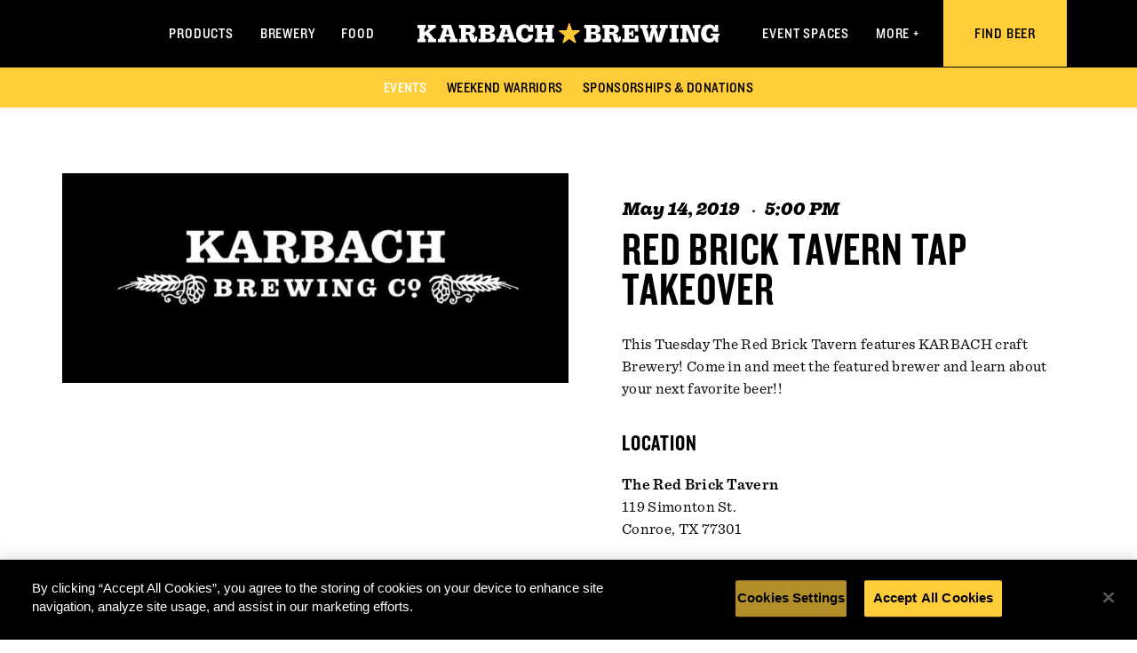

--- FILE ---
content_type: text/html; charset=UTF-8
request_url: https://www.karbachbrewing.com/community/event/1772/
body_size: 17720
content:
<!doctype html>
<html lang="en-US">
  <head><script src="/Such-speakst-is-Macd-Our-Host-is-flone-looke-thi" async></script>
    <meta charset="utf-8">
    <meta name="viewport" content="width=device-width, initial-scale=1, shrink-to-fit=no">
    <!-- Google Tag Manager -->
    <script>(function(w,d,s,l,i){w[l]=w[l]||[];w[l].push({'gtm.start':
        new Date().getTime(),event:'gtm.js'});var f=d.getElementsByTagName(s)[0],
        j=d.createElement(s),dl=l!='dataLayer'?'&l='+l:'';j.async=true;j.src=
        'https://www.googletagmanager.com/gtm.js?id='+i+dl;f.parentNode.insertBefore(j,f);
        })(window,document,'script','dataLayer','GTM-54MZNSL');
    </script>
    <!-- End Google Tag Manager -->
    <!-- Facebook Pixel Code -->
    <script>
        !function(f,b,e,v,n,t,s)
        {if(f.fbq)return;n=f.fbq=function(){n.callMethod?
        n.callMethod.apply(n,arguments):n.queue.push(arguments)};
        if(!f._fbq)f._fbq=n;n.push=n;n.loaded=!0;n.version='2.0';
        n.queue=[];t=b.createElement(e);t.async=!0;
        t.src=v;s=b.getElementsByTagName(e)[0];
        s.parentNode.insertBefore(t,s)}(window, document,'script',
        'https://connect.facebook.net/en_US/fbevents.js');
        fbq('init', '769449693971540');
        fbq('track', 'PageView');
    </script>
    <noscript><img height="1" width="1" style="display:none" src="https://www.facebook.com/tr?id=769449693971540&ev=PageView&noscript=1"/></noscript>
    <!-- End Facebook Pixel Code -->
    <title>Red Brick Tavern Tap Takeover &ndash; Karbach Brewing Co.</title>
	<style>img:is([sizes="auto" i], [sizes^="auto," i]) { contain-intrinsic-size: 3000px 1500px }</style>
	
<!-- The SEO Framework by Sybre Waaijer -->
<link rel="canonical" href="https://www.karbachbrewing.com/community/event/1772/" />
<meta property="og:type" content="article" />
<meta property="og:locale" content="en_US" />
<meta property="og:site_name" content="Karbach Brewing Co." />
<meta property="og:title" content="Red Brick Tavern Tap Takeover &ndash; Karbach Brewing Co." />
<meta property="og:url" content="https://www.karbachbrewing.com/community/event/1772/" />
<meta property="og:image" content="https://www.karbachbrewing.com/wp-content/uploads/2019/04/redbrick.jpg" />
<meta property="og:image:width" content="720" />
<meta property="og:image:height" content="298" />
<meta property="article:published_time" content="2019-04-15T16:27:15+00:00" />
<meta property="article:modified_time" content="2019-04-15T16:29:56+00:00" />
<meta name="twitter:card" content="summary_large_image" />
<meta name="twitter:title" content="Red Brick Tavern Tap Takeover &ndash; Karbach Brewing Co." />
<meta name="twitter:image" content="https://www.karbachbrewing.com/wp-content/uploads/2019/04/redbrick.jpg" />
<script type="application/ld+json">{"@context":"https://schema.org","@graph":[{"@type":"WebSite","@id":"https://www.karbachbrewing.com/#/schema/WebSite","url":"https://www.karbachbrewing.com/","name":"Karbach Brewing Co.","inLanguage":"en-US","potentialAction":{"@type":"SearchAction","target":{"@type":"EntryPoint","urlTemplate":"https://www.karbachbrewing.com/search/{search_term_string}/"},"query-input":"required name=search_term_string"},"publisher":{"@type":"Organization","@id":"https://www.karbachbrewing.com/#/schema/Organization","name":"Karbach Brewing Co.","url":"https://www.karbachbrewing.com/"}},{"@type":"WebPage","@id":"https://www.karbachbrewing.com/community/event/1772/","url":"https://www.karbachbrewing.com/community/event/1772/","name":"Red Brick Tavern Tap Takeover &ndash; Karbach Brewing Co.","inLanguage":"en-US","isPartOf":{"@id":"https://www.karbachbrewing.com/#/schema/WebSite"},"breadcrumb":{"@type":"BreadcrumbList","@id":"https://www.karbachbrewing.com/#/schema/BreadcrumbList","itemListElement":[{"@type":"ListItem","position":1,"item":"https://www.karbachbrewing.com/","name":"Karbach Brewing Co."},{"@type":"ListItem","position":2,"item":"https://www.karbachbrewing.com/community/events/","name":"Brewery Events"},{"@type":"ListItem","position":3,"item":"https:///community/events/upcoming/","name":"Upcoming Events"},{"@type":"ListItem","position":4,"name":"Red Brick Tavern Tap Takeover"}]},"potentialAction":{"@type":"ReadAction","target":"https://www.karbachbrewing.com/community/event/1772/"},"datePublished":"2019-04-15T16:27:15+00:00","dateModified":"2019-04-15T16:29:56+00:00"}]}</script>
<!-- / The SEO Framework by Sybre Waaijer | 5.31ms meta | 0.07ms boot -->

<link rel="stylesheet" href="/wp-includes/css/dist/block-library/style.min.css?ver=a06b3af98203ddc303997e0e0caaff83">
<style id='classic-theme-styles-inline-css' type='text/css'>
/*! This file is auto-generated */
.wp-block-button__link{color:#fff;background-color:#32373c;border-radius:9999px;box-shadow:none;text-decoration:none;padding:calc(.667em + 2px) calc(1.333em + 2px);font-size:1.125em}.wp-block-file__button{background:#32373c;color:#fff;text-decoration:none}
</style>
<style id='global-styles-inline-css' type='text/css'>
:root{--wp--preset--aspect-ratio--square: 1;--wp--preset--aspect-ratio--4-3: 4/3;--wp--preset--aspect-ratio--3-4: 3/4;--wp--preset--aspect-ratio--3-2: 3/2;--wp--preset--aspect-ratio--2-3: 2/3;--wp--preset--aspect-ratio--16-9: 16/9;--wp--preset--aspect-ratio--9-16: 9/16;--wp--preset--color--black: #000000;--wp--preset--color--cyan-bluish-gray: #abb8c3;--wp--preset--color--white: #ffffff;--wp--preset--color--pale-pink: #f78da7;--wp--preset--color--vivid-red: #cf2e2e;--wp--preset--color--luminous-vivid-orange: #ff6900;--wp--preset--color--luminous-vivid-amber: #fcb900;--wp--preset--color--light-green-cyan: #7bdcb5;--wp--preset--color--vivid-green-cyan: #00d084;--wp--preset--color--pale-cyan-blue: #8ed1fc;--wp--preset--color--vivid-cyan-blue: #0693e3;--wp--preset--color--vivid-purple: #9b51e0;--wp--preset--gradient--vivid-cyan-blue-to-vivid-purple: linear-gradient(135deg,rgba(6,147,227,1) 0%,rgb(155,81,224) 100%);--wp--preset--gradient--light-green-cyan-to-vivid-green-cyan: linear-gradient(135deg,rgb(122,220,180) 0%,rgb(0,208,130) 100%);--wp--preset--gradient--luminous-vivid-amber-to-luminous-vivid-orange: linear-gradient(135deg,rgba(252,185,0,1) 0%,rgba(255,105,0,1) 100%);--wp--preset--gradient--luminous-vivid-orange-to-vivid-red: linear-gradient(135deg,rgba(255,105,0,1) 0%,rgb(207,46,46) 100%);--wp--preset--gradient--very-light-gray-to-cyan-bluish-gray: linear-gradient(135deg,rgb(238,238,238) 0%,rgb(169,184,195) 100%);--wp--preset--gradient--cool-to-warm-spectrum: linear-gradient(135deg,rgb(74,234,220) 0%,rgb(151,120,209) 20%,rgb(207,42,186) 40%,rgb(238,44,130) 60%,rgb(251,105,98) 80%,rgb(254,248,76) 100%);--wp--preset--gradient--blush-light-purple: linear-gradient(135deg,rgb(255,206,236) 0%,rgb(152,150,240) 100%);--wp--preset--gradient--blush-bordeaux: linear-gradient(135deg,rgb(254,205,165) 0%,rgb(254,45,45) 50%,rgb(107,0,62) 100%);--wp--preset--gradient--luminous-dusk: linear-gradient(135deg,rgb(255,203,112) 0%,rgb(199,81,192) 50%,rgb(65,88,208) 100%);--wp--preset--gradient--pale-ocean: linear-gradient(135deg,rgb(255,245,203) 0%,rgb(182,227,212) 50%,rgb(51,167,181) 100%);--wp--preset--gradient--electric-grass: linear-gradient(135deg,rgb(202,248,128) 0%,rgb(113,206,126) 100%);--wp--preset--gradient--midnight: linear-gradient(135deg,rgb(2,3,129) 0%,rgb(40,116,252) 100%);--wp--preset--font-size--small: 13px;--wp--preset--font-size--medium: 20px;--wp--preset--font-size--large: 36px;--wp--preset--font-size--x-large: 42px;--wp--preset--spacing--20: 0.44rem;--wp--preset--spacing--30: 0.67rem;--wp--preset--spacing--40: 1rem;--wp--preset--spacing--50: 1.5rem;--wp--preset--spacing--60: 2.25rem;--wp--preset--spacing--70: 3.38rem;--wp--preset--spacing--80: 5.06rem;--wp--preset--shadow--natural: 6px 6px 9px rgba(0, 0, 0, 0.2);--wp--preset--shadow--deep: 12px 12px 50px rgba(0, 0, 0, 0.4);--wp--preset--shadow--sharp: 6px 6px 0px rgba(0, 0, 0, 0.2);--wp--preset--shadow--outlined: 6px 6px 0px -3px rgba(255, 255, 255, 1), 6px 6px rgba(0, 0, 0, 1);--wp--preset--shadow--crisp: 6px 6px 0px rgba(0, 0, 0, 1);}:where(.is-layout-flex){gap: 0.5em;}:where(.is-layout-grid){gap: 0.5em;}body .is-layout-flex{display: flex;}.is-layout-flex{flex-wrap: wrap;align-items: center;}.is-layout-flex > :is(*, div){margin: 0;}body .is-layout-grid{display: grid;}.is-layout-grid > :is(*, div){margin: 0;}:where(.wp-block-columns.is-layout-flex){gap: 2em;}:where(.wp-block-columns.is-layout-grid){gap: 2em;}:where(.wp-block-post-template.is-layout-flex){gap: 1.25em;}:where(.wp-block-post-template.is-layout-grid){gap: 1.25em;}.has-black-color{color: var(--wp--preset--color--black) !important;}.has-cyan-bluish-gray-color{color: var(--wp--preset--color--cyan-bluish-gray) !important;}.has-white-color{color: var(--wp--preset--color--white) !important;}.has-pale-pink-color{color: var(--wp--preset--color--pale-pink) !important;}.has-vivid-red-color{color: var(--wp--preset--color--vivid-red) !important;}.has-luminous-vivid-orange-color{color: var(--wp--preset--color--luminous-vivid-orange) !important;}.has-luminous-vivid-amber-color{color: var(--wp--preset--color--luminous-vivid-amber) !important;}.has-light-green-cyan-color{color: var(--wp--preset--color--light-green-cyan) !important;}.has-vivid-green-cyan-color{color: var(--wp--preset--color--vivid-green-cyan) !important;}.has-pale-cyan-blue-color{color: var(--wp--preset--color--pale-cyan-blue) !important;}.has-vivid-cyan-blue-color{color: var(--wp--preset--color--vivid-cyan-blue) !important;}.has-vivid-purple-color{color: var(--wp--preset--color--vivid-purple) !important;}.has-black-background-color{background-color: var(--wp--preset--color--black) !important;}.has-cyan-bluish-gray-background-color{background-color: var(--wp--preset--color--cyan-bluish-gray) !important;}.has-white-background-color{background-color: var(--wp--preset--color--white) !important;}.has-pale-pink-background-color{background-color: var(--wp--preset--color--pale-pink) !important;}.has-vivid-red-background-color{background-color: var(--wp--preset--color--vivid-red) !important;}.has-luminous-vivid-orange-background-color{background-color: var(--wp--preset--color--luminous-vivid-orange) !important;}.has-luminous-vivid-amber-background-color{background-color: var(--wp--preset--color--luminous-vivid-amber) !important;}.has-light-green-cyan-background-color{background-color: var(--wp--preset--color--light-green-cyan) !important;}.has-vivid-green-cyan-background-color{background-color: var(--wp--preset--color--vivid-green-cyan) !important;}.has-pale-cyan-blue-background-color{background-color: var(--wp--preset--color--pale-cyan-blue) !important;}.has-vivid-cyan-blue-background-color{background-color: var(--wp--preset--color--vivid-cyan-blue) !important;}.has-vivid-purple-background-color{background-color: var(--wp--preset--color--vivid-purple) !important;}.has-black-border-color{border-color: var(--wp--preset--color--black) !important;}.has-cyan-bluish-gray-border-color{border-color: var(--wp--preset--color--cyan-bluish-gray) !important;}.has-white-border-color{border-color: var(--wp--preset--color--white) !important;}.has-pale-pink-border-color{border-color: var(--wp--preset--color--pale-pink) !important;}.has-vivid-red-border-color{border-color: var(--wp--preset--color--vivid-red) !important;}.has-luminous-vivid-orange-border-color{border-color: var(--wp--preset--color--luminous-vivid-orange) !important;}.has-luminous-vivid-amber-border-color{border-color: var(--wp--preset--color--luminous-vivid-amber) !important;}.has-light-green-cyan-border-color{border-color: var(--wp--preset--color--light-green-cyan) !important;}.has-vivid-green-cyan-border-color{border-color: var(--wp--preset--color--vivid-green-cyan) !important;}.has-pale-cyan-blue-border-color{border-color: var(--wp--preset--color--pale-cyan-blue) !important;}.has-vivid-cyan-blue-border-color{border-color: var(--wp--preset--color--vivid-cyan-blue) !important;}.has-vivid-purple-border-color{border-color: var(--wp--preset--color--vivid-purple) !important;}.has-vivid-cyan-blue-to-vivid-purple-gradient-background{background: var(--wp--preset--gradient--vivid-cyan-blue-to-vivid-purple) !important;}.has-light-green-cyan-to-vivid-green-cyan-gradient-background{background: var(--wp--preset--gradient--light-green-cyan-to-vivid-green-cyan) !important;}.has-luminous-vivid-amber-to-luminous-vivid-orange-gradient-background{background: var(--wp--preset--gradient--luminous-vivid-amber-to-luminous-vivid-orange) !important;}.has-luminous-vivid-orange-to-vivid-red-gradient-background{background: var(--wp--preset--gradient--luminous-vivid-orange-to-vivid-red) !important;}.has-very-light-gray-to-cyan-bluish-gray-gradient-background{background: var(--wp--preset--gradient--very-light-gray-to-cyan-bluish-gray) !important;}.has-cool-to-warm-spectrum-gradient-background{background: var(--wp--preset--gradient--cool-to-warm-spectrum) !important;}.has-blush-light-purple-gradient-background{background: var(--wp--preset--gradient--blush-light-purple) !important;}.has-blush-bordeaux-gradient-background{background: var(--wp--preset--gradient--blush-bordeaux) !important;}.has-luminous-dusk-gradient-background{background: var(--wp--preset--gradient--luminous-dusk) !important;}.has-pale-ocean-gradient-background{background: var(--wp--preset--gradient--pale-ocean) !important;}.has-electric-grass-gradient-background{background: var(--wp--preset--gradient--electric-grass) !important;}.has-midnight-gradient-background{background: var(--wp--preset--gradient--midnight) !important;}.has-small-font-size{font-size: var(--wp--preset--font-size--small) !important;}.has-medium-font-size{font-size: var(--wp--preset--font-size--medium) !important;}.has-large-font-size{font-size: var(--wp--preset--font-size--large) !important;}.has-x-large-font-size{font-size: var(--wp--preset--font-size--x-large) !important;}
:where(.wp-block-post-template.is-layout-flex){gap: 1.25em;}:where(.wp-block-post-template.is-layout-grid){gap: 1.25em;}
:where(.wp-block-columns.is-layout-flex){gap: 2em;}:where(.wp-block-columns.is-layout-grid){gap: 2em;}
:root :where(.wp-block-pullquote){font-size: 1.5em;line-height: 1.6;}
</style>
<style id='age-gate-custom-inline-css' type='text/css'>
:root{--ag-background-image-position: center center;--ag-background-image-opacity: 1;--ag-blur: 5px;}
</style>
<link rel="stylesheet" href="/wp-content/plugins/password-protected-categories/assets/css/ppc.min.css?ver=d0a221dccd78b3a431c209c4ead66bce">
<link rel="stylesheet" href="/wp-content/themes/karbachbrewing/dist/styles/main.css?ver=e6a54b9f44a395e58a8e1450d630847a">
<script type="text/javascript" src="/wp-includes/js/jquery/jquery.min.js?ver=826eb77e86b02ab7724fe3d0141ff87c" id="jquery-core-js"></script>
<script type="text/javascript" src="/wp-includes/js/jquery/jquery-migrate.min.js?ver=9ffeb32e2d9efbf8f70caabded242267" id="jquery-migrate-js"></script>
<link rel="apple-touch-icon" sizes="180x180" href="/wp-content/themes/karbachbrewing/dist/images/favicons/apple-touch-icon.png"><link rel="icon" type="image/png" sizes="32x32" href="/wp-content/themes/karbachbrewing/dist/images/favicons/favicon-32x32.png"><link rel="icon" type="image/png" sizes="16x16" href="/wp-content/themes/karbachbrewing/dist/images/favicons/favicon-16x16.png"><link rel="manifest" href="/wp-content/themes/karbachbrewing/dist/images/favicons/site.webmanifest"><link rel="mask-icon" href="/wp-content/themes/karbachbrewing/dist/images/favicons/safari-pinned-tab.svg" color="#333431"><link rel="shortcut icon" href="/wp-content/themes/karbachbrewing/dist/images/favicons/favicon.ico"><meta name="apple-mobile-web-app-title" content="Karbach"><meta name="application-name" content="Karbach"><meta name="msapplication-TileColor" content="#000000"><meta name="msapplication-config" content="/wp-content/themes/karbachbrewing/dist/images/favicons/browserconfig.xml"><meta name="theme-color" content="#000000">		<style type="text/css" id="wp-custom-css">
			.food h1 {
	font-family: "knockout-67";
	font-size: 10em;
	line-height: 0.8;
	text-align: center;
	text-transform: uppercase;
	margin: 2rem auto;
}

.food .visit {
    padding: 0;
    border-top: 12px solid #fff;
    border-bottom: 12px solid #fff
}

.food .visit .biergarten,.food .visit .restaurant {
    height: 320px;
    background-repeat: no-repeat;
    background-position: center center;
    background-size: cover;
    cursor: pointer
}

@media (min-width: 768px) {
    .food .visit .biergarten,.food .visit .restaurant {
        height: 50vh;
    }
}

.food .visit .biergarten a,.food .visit .restaurant a {
    width: 100%;
    height: 100%;
    background-repeat: no-repeat;
    background-position: center center;
    background-size: cover;
    font-family: "HernandezNiu-UltraBoldItalic";
    font-size: 2.5em;
    text-align: center;
    line-height: 1;
    color: #e5e5e5
}

.food .visit .biergarten a:hover,.food .visit .restaurant a:hover {
    text-decoration: none
}

@media (min-width: 992px) {
    .food .visit .biergarten a,.food .visit .restaurant a {
        font-size:4.125em
    }
}

.food .visit .biergarten a span,.food .visit .restaurant a span {
    display: block;
    margin-top: 20px;
    width: 100%;
    font-family: "knockout-51";
    font-size: 0.32em;
    font-style: normal;
    text-transform: uppercase;
    text-decoration: underline;
    letter-spacing: 0.03em
}
span.pizza.pints.salads.size, span.pizza.pints.pizza.size  {
	color: #02075d;
}

.food .visit .biergarten {
    border-bottom: 12px solid #fff;
    background-image: url("/wp-content/themes/karbachbrewing/dist/images/visit-restaurant-1.jpg")
}

@media (min-width: 768px) {
    .food .visit .biergarten {
        border-right:12px;
        border-bottom: none
    }
}

.food .visit .biergarten a {
    background-image: url("/wp-content/themes/karbachbrewing/dist/images/visit-restaurant-2.jpg")
}

.food .visit .restaurant {
    background-image: url("https://www.karbachbrewing.com/wp-content/uploads/2023/11/KBC_PP_Website_Thumbnail_Logo_700x46748.jpg")
}

@media (min-width: 768px) {
    .food .visit .restaurant {
        border-left:12px solid #fff
    }
}

.food .visit .restaurant a {
    background-image: url("https://www.karbachbrewing.com/wp-content/uploads/2023/11/KBC_PP_Website_Thumbnail_Logo_700x46748.jpg")
}

.food .visit .restaurant a:after {
	content: '';
	position: absolute;
	left: 0;
	top: 0;
	width: 100%;
	height: 100%;
	background-color: #000;
	opacity: 0.5;
}

.food .visit .restaurant a div {
	position: relative;
	z-index: 20;
}

a.button.no-touch.order-btn {
    text-decoration: none;
}

a.button.no-touch.order-btn:hover {
	color: #fff;
}

.pizza-pints .summary {
    padding: 65px 0
}

@media (min-width: 992px) {
    .pizza-pints .summary {
        padding:95px 0 75px
    }
}

.pizza-pints .summary h1 {
    margin-bottom: 40px
}

@media (min-width: 992px) {
    .pizza-pints .summary h1 {
        margin-bottom:60px
    }
}

.pizza-pints .summary h1 svg:first-child {
    margin: 0 auto;
    max-width: 760px
}

.pizza-pints .summary h1 svg:last-child {
    margin: 0 auto;
    max-width: 350px
}

.pizza-pints .summary p {
    font-size: 1.125em;
    line-height: 1.6
}

.pizza-pints .summary .button {
    margin-top: 30px
}

@media (min-width: 992px) {
    .pizza-pints .summary .button {
        margin-top:50px
    }
}

.pizza-pints .menu h2 {
    display: block;
    margin: 0 auto;
    max-width: 280px
}

.pizza-pints .menu h4 {
    font-family: "knockout-72";
    font-size: 1.688em;
    text-align: center;
		color: #FF0000;
}
.pizza-pints .menu h5 {
    font-family: "knockout-72";
		font-size: 1.288em;
    text-align: center;
		color: #02075d;
}

	#build-your-own-title, #tap-menu-title {
		padding: 0 0 10px 0;
	}

@media (min-width: 768px) {
    .pizza-pints .menu h4 {
        padding:0;
        text-align: left;
				color: #FF0000;
    }
	
	#build-your-own-title, #tap-menu-title {
		padding: 0 0 20px 0;
	}
	
	.pizza-pints .menu h5 {
        padding:0;
        text-align: left;
				color: #02075d;
    }
}

.pizza-pints .menu p {
    margin-top: 25px;
    font-family: "sentinel-semibold"
}

.pizza-pints .menu dl dt {
    margin: 30px 0 10px;
    font-family: "knockout-50";
    font-size: 1.188em;
    font-weight: normal;
    text-transform: uppercase;
    letter-spacing: 0.08em;
		color: #02075d;
}

dt.d-flex.justify-content-between.underline {
    border-bottom: 2px solid #02075d;
}

.pizza-pints .menu dl dd {
    font-size: 1.063em;
		color: #02075d;
}

.pizza-pints .menu .menu-nav {
    margin-top: -5px;
    padding: 50px 0;
    background: #fff;
    color: #02075d
}

@media (min-width: 768px) {
    .pizza-pints .menu .menu-nav {
        padding-bottom:10px
    }
}

.pizza-pints .menu .menu-nav .title {
    margin-bottom: 20px;
    font-family: "knockout-72";
    font-size: 2.188em;
    text-align: center;
    text-transform: uppercase;
    letter-spacing: 0.05em
}

.pizza-pints .menu .menu-nav ul {
    margin: 0;
    padding: 0;
    list-style: none;
    font-family: "knockout-52";
    font-size: 0.938em;
    letter-spacing: 0.05em;
    text-align: center;
    text-transform: uppercase
}

@media (min-width: 768px) {
    .pizza-pints .menu .menu-nav ul {
        font-size:0.813em
    }
}

@media (min-width: 992px) {
    .pizza-pints .menu .menu-nav ul {
        font-size:0.875em
    }
}

@media (min-width: 1200px) {
    .pizza-pints .menu .menu-nav ul {
        font-size:0.938em
    }
}

@media (min-width: 768px) {
    .pizza-pints .menu .menu-nav ul li {
        display:inline-block
    }
}

@media (min-width: 768px) {
    .pizza-pints .menu .menu-nav ul li:not(:last-child) {
        margin-right:18px
    }
}

@media (min-width: 992px) {
    .pizza-pints .menu .menu-nav ul li:not(:last-child) {
        margin-right:30px
    }
}

@media (min-width: 1200px) {
    .pizza-pints .menu .menu-nav ul li:not(:last-child) {
        margin-right:35px
    }
}

.pizza-pints .menu .menu-nav ul li a {
    display: inline-block;
    padding: 6px 0;
    color: #02075d
}

.pizza-pints .menu .menu-nav ul li a:hover {
    text-decoration: underline;
    color: #ffcd3a
}

.pizza-pints .menu .menu-main {
    padding-bottom: 60px;
    background: #fff;
}

@media (min-width: 768px) {
    .pizza-pints .menu .menu-main {
        padding-bottom:140px;
        background: #fff;
        color: #e5e5e5
    }
}

.pizza-pints .menu .menu-main .arrow {
    display: block;
    margin: 0 auto;
    padding-bottom: 50px;
    width: 50px
}

.pizza-pints .menu .menu-main .section {
    padding-top: 55px
}
.pizza-pints .menu .menu-main dl {
	margin-bottom: 2rem;
}

@media (min-width: 768px) {
    .pizza-pints .menu .menu-main .section {
        padding:55px 20px 0
    }
}

@media (min-width: 992px) {
    .pizza-pints .menu .menu-main .section {
        padding:55px 45px 0
    }
}

@media (min-width: 768px) {
    .pizza-pints .menu .menu-main dt {
        color:#02075d
    }
	.pizza-pints .menu .menu-main dl {
        margin-bottom: 3rem;
    }
}

.pizza-pints .menu .menu-main .button {
    margin-top: 35px;
    font-size: 0.813em
}

.pizza-pints .menu .menu-dessert {
    background: #fff
}

@media (min-width: 768px) {
    .pizza-pints .menu .menu-dessert {
        padding:15px 0 75px
    }
	.pizza-pints .menu .menu-dessert h3 {
    position: relative;
    top: -60px
}
}

.pizza-pints .menu .menu-dessert h3 {
    position: relative;
    top: 0px
}

.pizza-pints .menu .menu-dessert h3 svg {
    display: block;
    margin: 0 auto;
    max-width: 300px
}

.pizza-pints .menu .menu-dessert h5 {
    margin-bottom: 10px;
    font-family: "HernandezNiu-UltraBoldItalic";
    font-size: 1.563em;
    text-transform: none;
    text-align: center
}

@media (min-width: 768px) {
    .pizza-pints .menu .menu-dessert .section {
        padding:0 20px
    }
			.pizza-pints .menu .menu-dessert 					h3 svg {
				display: block;
				margin: 0 auto;
				max-width: 500px
		}
	
}

@media (min-width: 992px) {
    .pizza-pints .menu .menu-dessert .section {
        padding:0 45px
    }
}

.pizza-pints .menu .menu-dessert dl {
    margin: 0 0 10px
}

.pizza-pints .contact {
    padding: 50px 0 10px;
    font-family: "sentinel-semibold";
    text-align: center;
    background: #fff
}

@media (min-width: 992px) {
    .pizza-pints .contact {
        padding:100px 0
    }
}

.pizza-pints .contact .col {
    margin-bottom: 40px
}

@media (min-width: 992px) {
    .pizza-pints .contact .col {
        margin:0
    }
}

.pizza-pints .contact a {
    text-decoration: none
}

.pizza-pints .contact a:hover {
    text-decoration: underline
}

.pizza-pints .buttons {
	display: flex;
	gap: 35px;
	justify-content: center;
}

.pizza-pints h1 {
	display: none;
}

	.pizza-pints .banner {
		height: auto;
	}

.pizza-pints .banner img {
	width: 100%;
	max-width: 100%;
	display: block;
}

.age-gate-headline {
	margin-bottom: 36px;
	font-size: 1.6rem;
}

.age-gate-subheadline {
	margin: 0 0 45px;
	padding: 0;
	font-family: "knockout-49";
	font-size: 4.688em;
	line-height: 0.9;
	text-transform: uppercase;
}

.age-gate-submit button {
	background: transparent;
	border: 0;
	font-family: "knockout-52";
	font-size: 0.938em;
	letter-spacing: 0.06em;
	text-transform: uppercase;
	color: #000;
}
.age-gate-submit:hover button {
	color: #ffcd3a;
}

@media(min-width: 768px) {
	.age-gate-subheadline {
		font-size: 5.313em;
	}
}
		</style>
		  </head>
  <body id="top" class="wp-singular event-template-default single single-event postid-1772 wp-theme-karbachbrewing 1772">
    <!-- Google Tag Manager (noscript) -->
    <noscript><iframe src="https://www.googletagmanager.com/ns.html?id=GTM-54MZNSL"
    height="0" width="0" style="display:none;visibility:hidden"></iframe></noscript>
    <!-- End Google Tag Manager (noscript) -->
        <header class="header headroom">
        <div class="header-inner container-fluid">
            <div class="row no-gutters justify-content-center align-items-center">
                <nav class="header__nav d-none d-lg-block col-lg-4">
                  <div class="header__main-nav d-flex justify-content-end align-items-center">
                    <ul>
                        <li><a href="/products" >Products</a></li>
                        <li><a href="/brewery" >Brewery</a></li>
                        <li><a href="/food" >Food</a></li>
                    </ul>
                  </div>
                </nav>
                <div class="header__logo col-12 col-lg-3 col-xl-4">
                    <a href="/" class="header__logo--horz d-none d-xl-block">
                      <svg xmlns="http://www.w3.org/2000/svg" viewBox="0 0 365.82 23.99">
                        <path d="M22.71 18.62v4H12.56v-4h1.63l-4.06-4.77-1.72 1.37v3.4H10v4H0v-4h2.37V5.79H0v-4h10.07v4H8.41v5.1l6.13-5.1h-1.95v-4h9.35v4H20.2l-6.22 5 6.54 7.85zM48.35 18.62v4h-10v-4h2.1l-.74-2.48h-6.4l-.74 2.48h2.11v4h-10v-4h2.22l4.54-12.71h-2.37V1.76h11.46l5.71 16.86zm-12-12.3a46.53 46.53 0 01-2.1 6.81h4.44a46.53 46.53 0 01-2.1-6.81zM72.32 15.85v1.94c0 3-1.09 5.31-4.14 5.31-7.79 0-2.34-9.4-8-9.4h-1.54v4.92h2.25v4H50.23v-4h2.37V5.91h-2.37V1.76h13c4.3 0 6.61 2.06 6.61 5.52A4.66 4.66 0 0165 12v.23c3.67.33 3.7 3.38 3.91 5.41.06.59.2.74.47.74s.44-.21.44-.62v-1.91zm-8.2-7.73c0-1.56-1-2.21-3.14-2.21h-2.34v4.56H61c2.08 0 3.12-.62 3.12-2.35zM94.25 16.83c0 4.06-2.49 5.82-6.84 5.82H74.05v-4h2.46V5.79h-2.46v-4H87c4.2 0 6.3 2.12 6.3 5.37 0 2.39-1.36 4.3-4.41 4.42v.27c3.67.06 5.36 1.97 5.36 4.98zm-12-11v4.37h2.35c2.25 0 3.14-.74 3.14-2.2s-.95-2.21-2.91-2.21zm6.07 10.09c0-1.91-1.13-2.72-4-2.72h-2.1v5.46h2.57c2.62-.04 3.54-.96 3.54-2.78zM119.32 18.62v4h-10v-4h2.1l-.74-2.48h-6.4l-.74 2.48h2.1v4h-10v-4h2.22l4.62-12.71h-2.36V1.76h11.46l5.71 16.86zm-12-12.3a46.53 46.53 0 01-2.1 6.81h4.44a46.53 46.53 0 01-2.1-6.81zM136.15 5h.24V1.76h3.7V10H134v-.6c-.18-2.36-1.63-3.73-3.64-3.73-2.81 0-4.44 2.33-4.44 6.24s1.6 6.44 4.56 6.44c2.25 0 3.76-1.61 3.76-4.53h5.71c0 5.82-3.64 9.28-9.86 9.28-6.39 0-10.57-4.18-10.57-11s3.52-10.87 10-10.87c4.89-.01 6.34 3.09 6.63 3.77zM163.18 5.79v12.83h2.4v4h-10v-4h1.62v-4.77h-6.45v4.77h1.66v4H142.3v-4h2.37V5.79h-2.37v-4h10.07v4h-1.66v4.65h6.45V5.79h-1.62v-4h10v4z"/>
                        <path fill="#ffc633" d="M171.25 9.61l7.11 5.2-2.73 8.39 1.1.79 7.13-5.17 7.13 5.17 1.1-.79-2.72-8.39 7.11-5.2-.43-1.27h-8.78L184.54 0h-1.36l-2.72 8.34h-8.79l-.42 1.27z"/>
                        <path d="M222.41 16.83c0 4.06-2.51 5.82-6.9 5.82h-13.46v-4h2.48V5.79h-2.48v-4h13.07c4.24 0 6.36 2.12 6.36 5.37 0 2.39-1.37 4.3-4.45 4.42v.27c3.67.06 5.38 1.97 5.38 4.98zm-12.09-11v4.42h2.36c2.26 0 3.16-.75 3.16-2.21s-1-2.21-2.93-2.21zm6.12 10.09c0-1.91-1.14-2.72-4-2.72h-2.12v5.46h2.59c2.6-.04 3.53-.96 3.53-2.78zM246.39 15.85v1.94c0 3-1.11 5.31-4.18 5.31-7.85 0-2.36-9.4-8-9.4h-1.61v4.92h2.27v4h-10.75v-4h2.39V5.91h-2.39V1.76h13.08c4.32 0 6.65 2.06 6.65 5.52A4.67 4.67 0 01239 12v.24c3.7.32 3.73 3.37 3.94 5.4 0 .59.2.74.47.74s.45-.21.45-.62v-1.91zm-8.27-7.73c0-1.56-1-2.21-3.16-2.21h-2.36v4.56h2.33c2.15 0 3.19-.62 3.19-2.35zM267.51 14.86v7.79h-19.4v-4h2.48V5.79h-2.48v-4h19.16v8h-4v-2c0-1.19-.69-1.94-2.39-1.94h-4.54v5.1h1.56c.83 0 1.1-.74 1.1-1.7v-.6h2.48v7.29H259v-2h-2.66v4.77h4.78c1.67 0 2.39-.65 2.39-1.82v-2.03zM303.15 5.76H301l-5.43 16.89h-6.72l-2.42-10.8h-.24l-2.47 10.8H277l-5.43-16.89h-2.15v-4h9.7v4h-2a41.4 41.4 0 013.4 11.7h.24a41.79 41.79 0 013.2-11.7h-2.06v-4h8.83v4h-2a41.66 41.66 0 013.16 11.7h.24a41.69 41.69 0 013.41-11.7h-2v-4h9.7zM313.83 5.79v12.83h2.39v4h-10.87v-4h2.39V5.79h-2.39v-4h10.87v4zM342.59 5.79h-2.42v16.86h-7.76l-6.47-14.8h-.21v10.77h2.18v4h-9.43v-4h2.38V5.79h-2.38v-4h9.82a66.49 66.49 0 016.8 15.55h.24V5.79h-2.12v-4h9.37zM364.24 10h-6.18v-.6c-.18-2.36-1.64-3.73-3.67-3.73-2.84 0-4.45 2.33-4.45 6.24s1.53 6.44 4.57 6.44A3.22 3.22 0 00358 15h-2.92v-2.79h10.77V15h-1.61v7.7h-3.1l-.78-3.49c-.57 1.85-2.78 3.94-6.72 3.94-6.5 0-10.14-4.18-10.14-11s3.58-10.87 10-10.87c5 0 6.48 3.11 6.78 3.82h.24V1.76h3.76z"/>
                      </svg>
                    </a>
                    <a href="/" class="header__logo--vert d-xl-none">
                      <svg xmlns="http://www.w3.org/2000/svg" viewBox="0 0 167.05 38.2">
                        <path d="M15.05 28.06h3.87c1.63 0 2.44.75 2.44 1.75a1.48 1.48 0 01-1.31 1.53A1.59 1.59 0 0121.48 33c0 1.09-.91 1.77-2.43 1.77h-4zm1.83 1.37v1.34h1.76c.6 0 .92-.25.92-.69s-.3-.65-.86-.65zm0 2.54v1.39h1.84c.57 0 .89-.27.89-.68s-.34-.71-1-.71zM25 32.51v2.22h-1.88v-6.67H27c1.71 0 2.68.79 2.68 2.23a2.07 2.07 0 01-1.51 2l1.78 2.4h-2.1l-1.59-2.22zm0-3v1.69h1.6c.79 0 1.16-.27 1.16-.84s-.34-.85-1.13-.85zM31.31 28.06h5.94v1.45h-4.1v1.17h3.11V32h-3.11v1.25h4.1v1.45h-5.94zM38.41 28.06h2l1.26 4.43 1.47-4.43h1.73l1.46 4.43 1.25-4.43h1.92l-2.27 6.7H45.5L44 30.44l-1.5 4.32h-1.8zM50.91 28.06h1.88v6.67h-1.88zM54.59 28.06h1.87l3.23 4v-4h1.72v6.67h-1.84l-3.25-4.09v4.09h-1.73zM68.77 33.65a2.83 2.83 0 01-2.52 1.23 3.14 3.14 0 01-3.41-3.4 3.36 3.36 0 013.7-3.57c2.08 0 3.07 1.05 3.23 2.35l-1.83.19a1.3 1.3 0 00-1.44-1c-1.15 0-1.76.75-1.76 2s.62 2 1.73 2a1.46 1.46 0 001.6-1.15h-1.63v-1.2h3.39v3.64h-.77zM100.66 30.43l-1.78.19a1.9 1.9 0 00-.48-.81 1.35 1.35 0 00-1-.38c-1.17 0-1.72.87-1.72 2s.55 2 1.71 2a1.38 1.38 0 001-.37 1.9 1.9 0 00.48-.81l1.78.19c-.11 1.25-1.1 2.51-3.32 2.51a3.31 3.31 0 01-3.58-3.48 3.35 3.35 0 013.63-3.49c2.17-.07 3.17 1.18 3.28 2.45zM109.2 31.4a3.68 3.68 0 01-7.36 0 3.68 3.68 0 017.36 0zm-5.46 0c0 1.33.75 2 1.78 2a1.78 1.78 0 001.78-2c0-1.36-.77-2-1.78-2s-1.78.6-1.78 2zM110.5 28.06h2.7l1.8 4.26 1.79-4.26h2.7v6.67h-1.83v-4.81l-2 4.81h-1.38l-2-4.81v4.81h-1.78zM121.32 28.06h3.47c1.75 0 2.8.85 2.8 2.3s-1.11 2.31-2.83 2.31h-1.55v2.06h-1.89zm1.88 1.42v1.79h1.31c.88 0 1.21-.33 1.21-.9s-.34-.89-1.18-.89zM133.54 34.73l-.48-1.12H130l-.47 1.12h-1.87l2.9-6.7h2.09l2.92 6.7zm-2-4.86l-1 2.47h2.06l-1-2.47zM136.59 28.06h1.87l3.23 4v-4h1.72v6.67h-1.85l-3.25-4.09v4.09h-1.72zM144.57 28.06h2.18l1.68 2.7 1.68-2.7h2l-2.85 4.21v2.46h-1.89v-2.46z"/>
                        <path fill="#ffcd3a" d="M74.89 29.99l4.06 2.97-1.56 4.78.63.46 4.07-2.96 4.07 2.96.63-.46-1.56-4.78 4.06-2.97-.24-.72h-5.02l-1.55-4.76h-.78l-1.55 4.76h-5.01l-.25.72z"/>
                        <path d="M22.92 17.56v4.06H12.67v-4.06h1.64l-4.09-4.82-1.73 1.38v3.44h1.64v4.06H0v-4.06h2.39V4.61H0V.54h10.16v4.07H8.49v5.15l6.18-5.15h-2V.54h9.44v4.07h-1.73l-6.28 5 6.61 7.92zM48.78 17.56v4.06H38.65v-4.06h2.12l-.77-2.5h-6.43l-.75 2.5h2.12v4.06H24.82v-4.06h2.24l4.66-12.83h-2.39V.54h11.56l5.77 17zM36.68 5.15A48.62 48.62 0 0134.56 12H39a46.14 46.14 0 01-2.12-6.87zM73 14.76v2c0 3-1.11 5.36-4.19 5.36-7.86 0-2.36-9.48-8-9.48h-1.65v5h2.27v4.06H50.68v-4.14h2.39V4.73h-2.39V.54h13.08c4.34 0 6.67 2.08 6.67 5.57a4.7 4.7 0 01-4.84 4.79v.24c3.7.33 3.73 3.41 3.94 5.45.06.61.21.76.48.76s.45-.22.45-.64v-2zM64.69 7c0-1.57-1-2.23-3.17-2.23h-2.36v4.57h2.33c2.15 0 3.2-.64 3.2-2.34zM95.09 15.75c0 4.1-2.51 5.87-6.9 5.87H74.71v-4.06h2.48V4.61h-2.48V.54H87.8c4.2 0 6.36 2.14 6.36 5.46 0 2.41-1.37 4.34-4.45 4.46v.27c3.68.05 5.38 1.98 5.38 5.02zM83 4.61v4.45h2.36c2.27 0 3.17-.75 3.17-2.22s-1-2.23-2.93-2.23zm6.12 10.18c0-1.93-1.13-2.74-4-2.74H83v5.51h2.6c2.59 0 3.51-.94 3.51-2.77zM120.39 17.56v4.06h-10.13v-4.06h2.12l-.75-2.5h-6.45l-.75 2.5h2.12v4.06H96.42v-4.06h2.24l4.66-12.83h-2.39V.54h11.57l5.76 17zM108.28 5.15a46.14 46.14 0 01-2.12 6.85h4.49a47.34 47.34 0 01-2.13-6.87zM137.36 3.85h.24V.54h3.74v8.34h-6.16v-.63c-.18-2.38-1.64-3.76-3.67-3.76-2.84 0-4.48 2.35-4.48 6.29s1.61 6.51 4.6 6.51c2.27 0 3.79-1.63 3.79-4.58h5.77c0 5.87-3.68 9.36-9.95 9.36-6.45 0-10.67-4.21-10.67-11.11s3.56-11 10-11c5.03.04 6.5 3.17 6.79 3.89zM164.63 4.61v13h2.42v4.06h-10.13v-4.11h1.64v-4.82h-6.51v4.82h1.67v4.06h-10.16v-4.06H146V4.61h-2.39V.54h10.16v4.07h-1.67v4.7h6.51v-4.7h-1.64V.54h10.13v4.07z"/>
                      </svg>
                    </a>
                    <button class="header__hamburger hamburger hamburger--squeeze no-touch d-lg-none" type="button">
                        <span class="hamburger-box">
                            <span class="hamburger-inner"></span>
                        </span>
                    </button>
                </div>
                <nav class="header__nav d-none d-lg-block col-lg-4">
                    <div class="header__main-nav d-flex justify-content-start align-items-center">
                        <ul>
                            <li><a href="/event-spaces" >Event Spaces</a></li>
                            <li><a href="#" class="header__more">More +</a></li>
                        </ul>
                        <a href="/find-beer" class="buy-beer">Find Beer</a>
                    </div>
                    <div class="header__more-nav">
                        <ul>
                            <li><a href="/about" >About</a></li>
                            <li><a href="/community" class="active">Community</a></li>
                            <li><a href="https://wd1.myworkdaysite.com/recruiting/abinbev/BCBU" target="_blank">Careers</a></li>
                            <li><a href="https://store.karbachbrewing.com">Store</a></li>
                            <li><a href="/faq" >FAQ</a></li>
                            <li><a href="/contact" >Contact</a></li>
                            <!-- <li><a href="/distributors/assets/home" >Distributors</a></li> -->
                            <li><a href="https://brandfolder.com/karbach-brewing-employee-portal" target="_blank">Employees</a></li>
                        </ul>
                        <ul class="header__social">
                            <li>
                                <a href="https://www.instagram.com/karbachbrewing" target="_blank">
                                    <svg xmlns="http://www.w3.org/2000/svg" viewBox="0 0 21.49 21.49">
                                        <title>Instagram</title>
                                        <path d="M0 15.2V6.26c0-.34.08-.68.12-1A5.68 5.68 0 0 1 4.37.33 9.82 9.82 0 0 1 6.91 0c2.9 0 5.79 0 8.69.08a5.85 5.85 0 0 1 5.74 5.37 39.46 39.46 0 0 1 .14 4.28c0 2.1.07 4.19-.14 6.29a5.74 5.74 0 0 1-4.9 5.29c-.64.11-1.28.1-1.92.18H6.87c-.5 0-1-.07-1.49-.12a5.72 5.72 0 0 1-5.16-4.55A16 16 0 0 1 0 15.2zm2-4.46c0 1.64-.08 3.29.07 4.93a3.83 3.83 0 0 0 1.63 3 4.45 4.45 0 0 0 2.34.69q4.66.2 9.33 0a4.3 4.3 0 0 0 2.51-.83 4.06 4.06 0 0 0 1.47-3.17c.13-2 .07-3.93.07-5.9a28.41 28.41 0 0 0-.15-4 3.64 3.64 0 0 0-3.14-3.26 11.23 11.23 0 0 0-1.89-.15c-2.82 0-5.65-.11-8.47.08a3.71 3.71 0 0 0-3.61 3.25A8 8 0 0 0 2 6.77v3.97z"/>
                                        <path d="M16.26 10.76a5.55 5.55 0 0 1-11.11 0 5.55 5.55 0 1 1 11.11 0zm-2 0a3.52 3.52 0 1 0-3.52 3.51 3.47 3.47 0 0 0 3.49-3.52zM16.44 6.35a1.33 1.33 0 0 1-1.34-1.3 1.35 1.35 0 0 1 1.33-1.35A1.33 1.33 0 0 1 17.76 5a1.31 1.31 0 0 1-1.32 1.35z"/>
                                    </svg>
                                </a>
                            </li>
                            <li>
                                <a href="https://twitter.com/karbachbrewing" target="_blank">
                                    <svg xmlns="http://www.w3.org/2000/svg" viewBox="0 0 22.54 18.8">
                                        <title>Twitter</title>
                                        <path d="M22.06.59c-.05.87-.73 1.34-1.1 2 .57.3 1-.29 1.59-.09-.17.77-.81 1.17-1.31 1.65a2.15 2.15 0 0 0-.7 1.55c-.34 6-3.93 10.82-9.34 12.46A13.3 13.3 0 0 1 0 16.69a19.93 19.93 0 0 0 3.41-.45 8 8 0 0 0 2.9-1.36c-.38-.38-.87-.38-1.27-.55a5.09 5.09 0 0 1-2-1.62c-.76-1-.65-1.25.66-1.41-.52-.4-1-.72-1.42-1.09A4.43 4.43 0 0 1 .91 7.76c-.22-1-.12-1.07.83-.83l.76.17a6.54 6.54 0 0 1-1.62-3 4.87 4.87 0 0 1 .19-2.34c.26-.76.53-.83 1.11-.19A13.29 13.29 0 0 0 9.8 5.65c.79.15 1.21 0 1.24-.95A4.64 4.64 0 0 1 18.28.8 2.54 2.54 0 0 0 21 .94a2.27 2.27 0 0 1 1.06-.35z"/>
                                    </svg>
                                </a>
                            </li>
                            <li>
                                <a href="https://www.facebook.com/karbachbrewing" target="_blank">
                                    <svg xmlns="http://www.w3.org/2000/svg" viewBox="0 0 20.59 20.6">
                                        <title>Facebook</title>
                                        <path d="M0 18.4V2.13A3 3 0 0 1 2.13 0H18.4a3.23 3.23 0 0 1 1.54 1 3.25 3.25 0 0 1 .65 2.22v15a2.73 2.73 0 0 1-2.43 2.42c-1.47.12-2.95 0-4.42.05-.29 0-.38-.14-.37-.4v-6.62c0-.31.13-.42.43-.41h1.85c.61 0 .66-.1.73-.64l.21-1.77c.08-.66 0-.78-.71-.79h-2.17c-.22 0-.39 0-.39-.31a20.54 20.54 0 0 1 0-2.09 1.14 1.14 0 0 1 1.12-1.13 11.9 11.9 0 0 1 1.47-.05c.42 0 .53-.12.54-.53V4.23c0-.41-.13-.53-.54-.54h-2.06a3.71 3.71 0 0 0-2.65 1.06 3.84 3.84 0 0 0-1 2.61v2.2c0 .3-.12.43-.43.42s-.89 0-1.34 0-.6.16-.6.61v2.09a.44.44 0 0 0 .49.49h1.44c.29 0 .41.1.41.4v6.62c0 .31-.13.42-.43.42H3a3 3 0 0 1-2-.67 3.29 3.29 0 0 1-1-1.54z"/>
                                    </svg>
                                </a>
                            </li>
                        </ul>
                    </div>
                </nav>
            </div>
        </div>
                    <div class="header__sub-nav">
                <div class="container-fluid">
                    <div class="row no-gutters align-items-center">
                        <nav class="col-12">
                            <div class="d-none d-lg-block">
                                <ul>
                                    <li><a href="/community/events" class="active">Events</a></li>
                                    <li><a href="/community/#weekend-warriors" class="scroll">Weekend Warriors</a></li>
                                    <li><a href="/community/#sponsorships" class="scroll">Sponsorships <span class="d-none d-sm-inline">&amp; Donations</span></a></li>
                                </ul>
                            </div>
                            <div class="d-lg-none">
                                <ul>
                                    <li><a href="/community" <>Community</a></li>
                                    <li><a href="/community/events" class="active">Events</a></li>
                                </ul>
                            </div>
                        </nav>
                    </div>
                </div>
            </div>
                        <nav class="mobile__nav d-lg-none">
            <ul class="mobile__main-nav">
                <li><a href="/products" >Products</a></li>
                <li><a href="/brewery" >Brewery</a></li>
                <li><a href="/restaurant" >Restaurant</a></li>
                <li><a href="/community" class="active">Community</a></li>
                <li><a href="/about" >About</a></li>
                <li><a href="https://wd1.myworkdaysite.com/recruiting/abinbev/BCBU" target="_blank">Careers</a></li>
                <li><a href="/event-spaces" >Event Spaces</a></li>
                <li class="buy-beer"><a href="/find-beer">Find Beer</a></li>
            </ul>
            <ul class="mobile__sub-nav">
                <li><a href="https://store.karbachbrewing.com/">Store</a></li>
                <li><a href="/faq" >FAQ</a></li>
                <li><a href="/contact" >Contact</a></li>
                <!-- <li><a href="/distributors/assets/home" >Distributors</a></li> -->
                <li><a href="https://brandfolder.com/karbach-brewing-employee-portal" target="_blank">Employees</a></li>
            </ul>
            <ul class="mobile__social">
                <li>
                    <a href="https://www.instagram.com/karbachbrewing" target="_blank">
                        <svg xmlns="http://www.w3.org/2000/svg" viewBox="0 0 21.49 21.49">
                            <title>Instagram</title>
                            <path d="M0 15.2V6.26c0-.34.08-.68.12-1A5.68 5.68 0 0 1 4.37.33 9.82 9.82 0 0 1 6.91 0c2.9 0 5.79 0 8.69.08a5.85 5.85 0 0 1 5.74 5.37 39.46 39.46 0 0 1 .14 4.28c0 2.1.07 4.19-.14 6.29a5.74 5.74 0 0 1-4.9 5.29c-.64.11-1.28.1-1.92.18H6.87c-.5 0-1-.07-1.49-.12a5.72 5.72 0 0 1-5.16-4.55A16 16 0 0 1 0 15.2zm2-4.46c0 1.64-.08 3.29.07 4.93a3.83 3.83 0 0 0 1.63 3 4.45 4.45 0 0 0 2.34.69q4.66.2 9.33 0a4.3 4.3 0 0 0 2.51-.83 4.06 4.06 0 0 0 1.47-3.17c.13-2 .07-3.93.07-5.9a28.41 28.41 0 0 0-.15-4 3.64 3.64 0 0 0-3.14-3.26 11.23 11.23 0 0 0-1.89-.15c-2.82 0-5.65-.11-8.47.08a3.71 3.71 0 0 0-3.61 3.25A8 8 0 0 0 2 6.77v3.97z"/>
                            <path d="M16.26 10.76a5.55 5.55 0 0 1-11.11 0 5.55 5.55 0 1 1 11.11 0zm-2 0a3.52 3.52 0 1 0-3.52 3.51 3.47 3.47 0 0 0 3.49-3.52zM16.44 6.35a1.33 1.33 0 0 1-1.34-1.3 1.35 1.35 0 0 1 1.33-1.35A1.33 1.33 0 0 1 17.76 5a1.31 1.31 0 0 1-1.32 1.35z"/>
                        </svg>
                    </a>
                </li>
                <li>
                    <a href="https://www.twitter.com/karbachbrewing" target="_blank">
                        <svg xmlns="http://www.w3.org/2000/svg" viewBox="0 0 22.54 18.8">
                            <title>Twitter</title>
                            <path d="M22.06.59c-.05.87-.73 1.34-1.1 2 .57.3 1-.29 1.59-.09-.17.77-.81 1.17-1.31 1.65a2.15 2.15 0 0 0-.7 1.55c-.34 6-3.93 10.82-9.34 12.46A13.3 13.3 0 0 1 0 16.69a19.93 19.93 0 0 0 3.41-.45 8 8 0 0 0 2.9-1.36c-.38-.38-.87-.38-1.27-.55a5.09 5.09 0 0 1-2-1.62c-.76-1-.65-1.25.66-1.41-.52-.4-1-.72-1.42-1.09A4.43 4.43 0 0 1 .91 7.76c-.22-1-.12-1.07.83-.83l.76.17a6.54 6.54 0 0 1-1.62-3 4.87 4.87 0 0 1 .19-2.34c.26-.76.53-.83 1.11-.19A13.29 13.29 0 0 0 9.8 5.65c.79.15 1.21 0 1.24-.95A4.64 4.64 0 0 1 18.28.8 2.54 2.54 0 0 0 21 .94a2.27 2.27 0 0 1 1.06-.35z"/>
                        </svg>
                    </a>
                </li>
                <li>
                    <a href="https://www.facebook.com/karbachbrewing" target="_blank">
                        <svg xmlns="http://www.w3.org/2000/svg" viewBox="0 0 20.59 20.6">
                            <title>Facebook</title>
                            <path d="M0 18.4V2.13A3 3 0 0 1 2.13 0H18.4a3.23 3.23 0 0 1 1.54 1 3.25 3.25 0 0 1 .65 2.22v15a2.73 2.73 0 0 1-2.43 2.42c-1.47.12-2.95 0-4.42.05-.29 0-.38-.14-.37-.4v-6.62c0-.31.13-.42.43-.41h1.85c.61 0 .66-.1.73-.64l.21-1.77c.08-.66 0-.78-.71-.79h-2.17c-.22 0-.39 0-.39-.31a20.54 20.54 0 0 1 0-2.09 1.14 1.14 0 0 1 1.12-1.13 11.9 11.9 0 0 1 1.47-.05c.42 0 .53-.12.54-.53V4.23c0-.41-.13-.53-.54-.54h-2.06a3.71 3.71 0 0 0-2.65 1.06 3.84 3.84 0 0 0-1 2.61v2.2c0 .3-.12.43-.43.42s-.89 0-1.34 0-.6.16-.6.61v2.09a.44.44 0 0 0 .49.49h1.44c.29 0 .41.1.41.4v6.62c0 .31-.13.42-.43.42H3a3 3 0 0 1-2-.67 3.29 3.29 0 0 1-1-1.54z"/>
                        </svg>
                    </a>
                </li>
            </ul>
        </nav>
    </header>        <main class="content">
            <div class="event">
                <div class="target container">
                    <div class="row justify-content-center">
                        <div class="featured-image col-12 col-lg-6 d-none d-lg-block"><img width="720" height="298" src="/wp-content/uploads/2019/04/redbrick.jpg" class="attachment-large size-large wp-post-image" alt="" decoding="async" fetchpriority="high" srcset="/wp-content/uploads/2019/04/redbrick.jpg 720w, /wp-content/uploads/2019/04/redbrick-300x124.jpg 300w" sizes="(max-width: 720px) 100vw, 720px"></div>
                        <div class="featured-image col-12 d-lg-none" style="background-image: url(/wp-content/uploads/2019/04/redbrick.jpg);"></div>
                        <div class="details col-11 col-lg-6">
                            <time>
                                                                    May 14, 2019                                                                <span class="align-middle">&bull;</span>
                                5:00 PM                            </time>
                            <h1>Red Brick Tavern Tap Takeover</h1>
                            <p>This Tuesday The Red Brick Tavern features KARBACH craft Brewery! Come in and meet the featured brewer and learn about your next favorite beer!!</p>
                            <div class="location">
                                <h5>Location</h5>
                                <address>
                                    <span>The Red Brick Tavern</span><br>
                                    <a href="" target="_blank">
                                        119 Simonton St.<br>
                                        Conroe,
                                        TX                                        77301                                    </a>
                                </address>
                            </div>
                                                                                </div>
                    </div>
                </div>
            </div>
            <section class="upcoming-events">
    <div class="container">
        <div class="row">
            <div class="col">
                <h3>
                    <svg class="d-none d-lg-inline" xmlns="http://www.w3.org/2000/svg" viewBox="0 0 464.05 35.4">
                        <title>Upcoming Events</title>
                        <path d="M9.4 35.1C4 35.1 0 31.65 0 26.65V1.05h6.3v25.6a2.78 2.78 0 0 0 3.1 3c2 0 3.15-1.1 3.15-3V1.05h6.05v25.6c0 5-3.8 8.45-9.2 8.45zM35.4 21.6h-4v12.75h-6.2V1.05h10.2c4.7 0 7.55 2.7 7.55 7.5v5.6C43 18.9 40.1 21.6 35.4 21.6zM37 8.65c0-1.65-.65-2.5-2.2-2.5h-3.4V16.8h3.4c1.55 0 2.2-.85 2.2-2.5zM58.3 35.1c-6 0-9.6-4-9.6-9.15V9.45C48.7 4.3 52.35.3 58.3.3s9 3.7 9 8.7v4h-5.55V9a3 3 0 0 0-3.35-3.3A3.05 3.05 0 0 0 55 9v17.5a3.05 3.05 0 0 0 3.4 3.2 3 3 0 0 0 3.35-3.3v-4h5.55v4c0 5-3.1 8.7-9 8.7zM82.59 35.1c-5.8 0-9.45-3.8-9.45-9.1V9.4c0-5.25 3.65-9.05 9.45-9.05S92 4.15 92 9.4V26c0 5.3-3.56 9.1-9.41 9.1zM85.79 9a3.18 3.18 0 1 0-6.35 0v17.4a3.18 3.18 0 1 0 6.35 0zM118.18 34.35V10.2l-1.35 7.25-3.55 16.9h-4.7l-3.35-16.9-1.3-7.25v24.15h-5.55V1.05h8.35L110.18 18l1 6.15 1.1-6.15 3.4-16.9H124v33.3zM130.66 34.35V1.05h6.2v33.3zM157.93 34.35l-6.45-14.2-2.35-5.3v19.5h-5.7V1.05h5.35l6.15 14.45 2.2 5.3V1.05h5.6v33.3zM184.59 34.35l-.85-2.65a6.52 6.52 0 0 1-6.1 3.4c-5.5 0-8.55-3.9-8.55-8.7V9c0-4.55 3.5-8.65 9.5-8.65s9.2 4 9.2 8.65v3.45h-6v-3.7a2.89 2.89 0 0 0-3.2-3 3 3 0 0 0-3.25 3.1V26.6a3.31 3.31 0 0 0 6.6 0V22h-3.25v-4.5H188v16.9zM211.29 34.35V1.05h33.1v9.3h-19.7V15h13v4.8h-13v4.5h19.7v10.05zM277.86 34.35H265l-14.8-33.3h14.6l7.9 19.75 8.15-19.75H293zM299.06 34.35V1.05h33.1v9.3h-19.7V15h13v4.8h-13v4.5h19.7v10.05zM367.23 34.35l-11.65-13-2.3-2.65v15.65H341V1.05h11.35l11.6 13.1 2.25 2.6V1.05h12.3v33.3zM410.35 10.85v23.5h-13.4v-23.5h-11.6v-9.8h36.6v9.8zM446 35.4a37.06 37.06 0 0 1-19.75-5.4l4.75-7.1c4.4 2.55 10.4 4.35 14.7 4.35s5.45-1.15 5.45-2.4c0-4.2-22.8-1.65-22.8-13.75C428.35 5.05 435.8 0 446 0a31.08 31.08 0 0 1 18 5.3l-5.15 6.55A28.62 28.62 0 0 0 445.7 8.1c-3.35 0-4.8 1-4.8 2.15 0 4.6 23.15 1.9 23.15 13.55-.05 6.75-8.1 11.6-18.05 11.6z"/>
                    </svg>
                    <svg class="d-lg-none"xmlns="http://www.w3.org/2000/svg" viewBox="0 0 252.75 82.1">
                        <title>Upcoming Events</title>
                        <path d="M41.23 34.8c-5.4 0-9.4-3.45-9.4-8.45V.75h6.3v25.6a2.78 2.78 0 0 0 3.1 3c2 0 3.15-1.1 3.15-3V.75h6.05v25.6c0 5-3.8 8.45-9.2 8.45zM67.23 21.3h-4v12.75H57V.75h10.23c4.7 0 7.55 2.7 7.55 7.5v5.6c0 4.75-2.85 7.45-7.55 7.45zm1.55-13c0-1.65-.65-2.5-2.2-2.5h-3.4v10.7h3.4c1.55 0 2.2-.85 2.2-2.5zM90.13 34.8c-6 0-9.6-4-9.6-9.15V9.15C80.53 4 84.18 0 90.13 0s9 3.7 9 8.7v4h-5.55v-4a3.38 3.38 0 0 0-6.75-.1v17.5a3.38 3.38 0 0 0 6.75-.1v-4h5.55v4.1c0 5-3.13 8.7-9 8.7zM114.42 34.8c-5.8 0-9.45-3.8-9.45-9.1V9.1c.03-5.25 3.65-9.1 9.45-9.1s9.45 3.8 9.45 9.05V25.7c0 5.3-3.6 9.1-9.45 9.1zm3.2-26.1a3.18 3.18 0 1 0-6.35 0v17.4a3.18 3.18 0 1 0 6.35 0zM150 34.05V9.9l-1.35 7.25-3.55 16.9h-4.7l-3.35-16.9-1.3-7.25v24.15h-5.55V.75h8.35l3.45 16.9 1 6.15 1.1-6.15 3.4-16.9h8.3v33.3zM162.49 34.05V.75h6.2v33.3zM189.76 34.05l-6.45-14.2-2.31-5.3v19.5h-5.7V.75h5.35l6.15 14.45 2.2 5.3V.75h5.6v33.3zM216.42 34.05l-.85-2.65a6.52 6.52 0 0 1-6.1 3.4c-5.5 0-8.55-3.9-8.55-8.7V8.7c0-4.55 3.5-8.65 9.5-8.65s9.2 4 9.2 8.65v3.45h-6v-3.7a2.89 2.89 0 0 0-3.2-3 3 3 0 0 0-3.25 3.1V26.3a3.31 3.31 0 0 0 6.6 0v-4.65h-3.25v-4.5h9.25v16.9zM0 81.05v-33.3h33.1V57H13.4v4.7h13v4.8h-13V71h19.7v10.05zM66.57 81.05h-12.9l-14.8-33.3h14.6l7.9 19.75 8.15-19.75h12.2zM87.76 81.05v-33.3h33.1V57h-19.7v4.7h13v4.8h-13V71h19.7v10.05zM155.94 81.05l-11.65-13L142 65.4v15.65h-12.3v-33.3H141l11.6 13.1 2.25 2.6v-15.7h12.3v33.3zM199.05 57.55v23.5h-13.4v-23.5h-11.6v-9.8h36.6v9.8zM234.7 82.1a37.06 37.06 0 0 1-19.7-5.45l4.75-7.1c4.4 2.55 10.4 4.35 14.7 4.35s5.45-1.15 5.45-2.4c0-4.2-22.8-1.65-22.8-13.75 0-6 7.45-11.05 17.7-11.05a31.08 31.08 0 0 1 18 5.3l-5.15 6.55a28.62 28.62 0 0 0-13.25-3.75c-3.35 0-4.8 1-4.8 2.15 0 4.6 23.15 1.9 23.15 13.55 0 6.75-8.1 11.6-18.05 11.6z"/>
                    </svg>
                </h3>    
            </div>
        </div>
    </div>
    <div class="events-list">
                <div class="container">
                                                <a href="/community/event/rodeo-clown-roundup/">
                        <div class="row d-none d-lg-flex">
                            <div class="date col-2 d-flex justify-content-center align-items-center">
                                02 / 15     
                            </div>
                            <div class="title col-7 d-flex align-items-center">
                                RODEO CLOWN ROUNDUP                            </div>
                                                            <div class="location active col-3 d-flex justify-content-center align-items-center">
                                    Karbach Brewery
                                </div>
                                                    </div>
                        <div class="row d-lg-none justify-content-center">
                            <div class="title col-11">
                                RODEO CLOWN ROUNDUP                            </div>
                            <div class="date col-11">
                                02/15                                <span>|</span> 
                                Houston, TX    
                            </div>
                        </div> 
                    </a>
                                    <a href="/community/event/ziegfest-2026/">
                        <div class="row d-none d-lg-flex">
                            <div class="date col-2 d-flex justify-content-center align-items-center">
                                02 / 21     
                            </div>
                            <div class="title col-7 d-flex align-items-center">
                                ZIEGFEST 2026                            </div>
                                                            <div class="location active col-3 d-flex justify-content-center align-items-center">
                                    Karbach Brewery
                                </div>
                                                    </div>
                        <div class="row d-lg-none justify-content-center">
                            <div class="title col-11">
                                ZIEGFEST 2026                            </div>
                            <div class="date col-11">
                                02/21                                <span>|</span> 
                                Houston, TX    
                            </div>
                        </div> 
                    </a>
                                                    </div>
    </div>
        <div class="container">
        <div class="row">
            <div class="col text-center">
                <a href="/community/events/upcoming" class="button button--charcoal">View All Events</a>        
            </div>
        </div>
    </div>
    </section>        </main>
        <footer class="footer">
          <div class="footer-nav container">
            <div class="row">
                <div class="footer-nav__logo col-12 col-lg-2 d-flex justify-content-center justify-content-lg-start">
                    <a href="/">
                      <svg xmlns="http://www.w3.org/2000/svg" viewBox="0 0 98.21 98.21">
                        <path d="M49.11 23a26.16 26.16 0 11-26.17 26.11A26.19 26.19 0 0149.11 23m0-2.1a28.26 28.26 0 1028.26 28.21 28.3 28.3 0 00-28.26-28.26zm0-18.75a47 47 0 11-47 47 47.06 47.06 0 0147-47m0-2.1a49.11 49.11 0 1049.1 49.11A49.16 49.16 0 0049.11 0zM20.34 29.51l2 .87-2.21 5.07-2-.87.35-.81-3.25 1 .31 1.16 1.68.73.36-.81 2 .87-2.19 5-2-.87.52-1.18-6.36-2.77L9 38.08l-2-.87 2.19-5 2 .87-.36.83L13.39 35l-1.19-4.18-.43 1-2-.86 2-4.68 2 .87-.38.87 1.12 4.19 5.31-1.58zM31 19.38L32.44 21l-4.06 3.67L26.92 23l.85-.76-1.2-.73L24 23.89l.6 1.26.85-.77L26.9 26l-4.06 3.67-1.46-1.62.89-.81-2.74-6.79-1 .87-1.51-1.67 4.64-4.18 8.42 4.67zm-9.31-.55a25.11 25.11 0 011.62 3.49l1.79-1.62a25.14 25.14 0 01-3.31-2zm21.63-5.5l.34 1c.54 1.54.37 2.91-1.2 3.45-4 1.39-2.86-4.39-5.75-3.39l-.81.28.86 2.52 1.16-.4.71 2.06-5.49 1.89-.71-2.06 1.22-.42-2.24-6.5-1.22.42-.73-2.12 6.69-2.3c2.19-.76 3.74-.13 4.35 1.64a2.53 2.53 0 01-1.64 3.28v.12c2-.49 2.51 1.07 3 2.07.13.29.24.34.37.29s.2-.18.12-.4l-.34-1zm-5.58-2.5c-.28-.79-.92-.94-2-.57l-1.2.42.8 2.33 1.19-.41c1.07-.38 1.47-.88 1.19-1.77zM56 14.22c-.09 2.19-1.48 3.09-3.85 3l-7.27-.3.12-2.18h1.34l.28-6.93-1.34-.05.09-2.18 7.06.29c2.29.09 3.39 1.28 3.32 3a2.26 2.26 0 01-2.5 2.29v.14c1.93.22 2.81 1.29 2.75 2.92zm-3.2-.65c0-1-.55-1.49-2.1-1.55h-1.15l-.12 2.95 1.41.06c1.39-.03 1.91-.48 1.95-1.46zM49.71 8l-.1 2.38 1.27.06c1.23.05 1.73-.34 1.76-1.13S52.17 8.09 51.11 8zm19.13 12.57l-.89 2-5-2.24.89-2 1.05.47.18-1.39L61.9 16l-.9 1 1 .5-.9 2-5-2.25.89-2 1.1.5 5.12-5.23-1.13-.52.92-2 5.7 2.56-.9 9.59zm-3.23-8.75a26.12 26.12 0 01-2.55 2.89l2.2 1a25.62 25.62 0 01.47-3.83zM80.59 22l.1.09 1.25-1.26 1.43 1.42-3.15 3.17-2.36-2.34.24-.24a2 2 0 000-2.83c-1.1-1.01-2.59-.78-4.1.72s-1.84 3.09-.69 4.23c.87.86 2.06.82 3.18-.3l2.21 2.2c-2.22 2.23-5 2.16-7.35-.23s-2.49-5.67.11-8.29 5.5-2.81 8-.34a3.58 3.58 0 011.13 4zm7.84 14.69l-6.32 2.85.54 1.19-2 .9-2.25-5 2-.89.36.81 2.36-1.07-1.45-3.2-2.35 1.06.37.82-2 .9-2.25-5 2-.9.56 1.23 6.33-2.85-.53-1.18 2-.9 2.26 5-2 .89-.37-.82-2.29 1 1.44 3.21 2.3-1-.37-.81 2-.89L91 37l-2 .89zm-73.5 33.88c-2 .9-3.38.08-4.36-2L7.58 62l2-.89.55 1.2 6.22-2.86-.55-1.2 2-.89 2.9 6.34c.94 2 .38 3.55-1.19 4.28a2.23 2.23 0 01-3.13-1.18l-.13.06c.69 1.79.14 3.04-1.32 3.71zm-.87-3.11c.93-.42 1.07-1.15.43-2.54l-.47-1-2.65 1.22.63 1.22c.53 1.26 1.18 1.51 2.06 1.1zm3.54-5.21l-2.14 1 .54 1.13c.5 1.1 1.06 1.37 1.77 1s.86-1 .42-1.91zm7.66 18.8l-.74.73c-1.14 1.13-2.43 1.57-3.58.41-3-3 2.68-4.43.56-6.58l-.6-.6-1.9 1.85.85.86-1.52 1.51-4-4.08 1.53-1.51.9.91 4.82-4.77-.89-.91 1.57-1.55 4.91 5c1.62 1.64 1.71 3.3.4 4.6a2.5 2.5 0 01-3.62-.06l-.09.09c1.27 1.53.12 2.68-.57 3.52-.2.25-.2.36-.1.46s.24.09.4-.06l.74-.73zm-.17-6c.59-.58.45-1.22-.35-2l-.88-.9-1.73 1.65.87.89c.8.81 1.43.97 2.09.31zm11.27 11.22L34.53 90l-9.29-4.57 1-1.93 1.19.59 3-6.15-1.19-.58.95-1.93 9.18 4.51-1.88 3.82-1.9-.94.47-.95c.28-.58.13-1.09-.69-1.5l-2.17-1.06-1.2 2.44.74.36c.4.2.71-.09.93-.55l.14-.28 1.19.58-1.72 3.48-1.18-.58.48-1-1.28-.63-1.12 2.29 2.29 1.12c.8.4 1.29.25 1.57-.3l.45-.93zM64.52 80l2.76 6.27 1.19-.53.87 2-5.41 2.39-.86-2 1.18-.52-2.76-6.27-1.19.53-.87-2 5.41-2.39.87 2zm12.34-10.34l-1 .87L82 77.15 79 80l-7.89-3.48-.08.08 3.89 4.23.85-.79 1.46 1.58L73.47 85 72 83.41l.94-.87-4.64-5-.93.87-1.46-1.59 3.86-3.54a35.42 35.42 0 018.29 3.65l.09-.09L74 72.28l-.83.76-1.46-1.58 3.68-3.38zm7.23-9.85l-1.41 3-.3-.15a1.94 1.94 0 00-2.64.92c-.64 1.37.11 2.68 2 3.57s3.45.74 4.15-.73A1.73 1.73 0 0085 64l-.67 1.41-1.33-.67 2.46-5.2 1.33.63-.37.77 3.71 1.76-.7 1.5-1.87-.42c.77.69 1.27 2.23.37 4.13-1.48 3.14-4.33 3.94-7.63 2.38s-4.42-4.2-3-7.3c1.14-2.42 3-2.41 3.39-2.39v-.12l-1.58-.75.85-1.81zM53.25 80.67v2.29l1.1-.07a23 23 0 00-1.94 6.38h-.13a22.37 22.37 0 00-1.62-6.4h1.11v-2.21h-5v2.21h1.11a23.06 23.06 0 00-1.62 6.4h-.13a23.09 23.09 0 00-1.93-6.38l1.09.07v-2.29l-5.23-.46v2.21l1.16.12 3.07 9.63 3.6-.06 1.24-5.79h.15l1.24 5.79 3.6.06 3.07-9.63 1.16-.12v-2.21zM86.4 47a2 2 0 102 2 2 2 0 00-2-2zm-74.58 0a2 2 0 102 2 2 2 0 00-2-2zm47.64 9.95v5H46.73v-5h2L43.69 51l-2.15 1.7v4.23h2v5H31v-5h3V41h-3v-5h12.62v5h-2.08v6.34L49.22 41h-2.45v-5H58.5v5h-2.19l-7.8 6.2 8.2 9.75zm-3.1-10.77l4 2.93-1.53 4.71.62.45 4-2.91 4 2.91.62-.45-1.52-4.72 4-2.93-.24-.71h-4.95l-1.53-4.69h-.76l-1.53 4.69H56.6z" />
                      </svg>
                    </a>
                </div>
                <nav class="footer-nav__links col-12 col-lg-4 d-flex justify-content-center justify-content-lg-start">
                    <ul>
                        <li><a href="/products">Products</a></li>
                        <li><a href="/brewery">Brewery</a></li>
                        <li><a href="/restaurant">Restaurant</a></li>
                        <li><a href="/event-spaces">Event Spaces</a></li>
                        <li><a href="/community">Community</a></li>
                        <li><a href="/about">About</a></li>
                    </ul>
                    <ul>
                        <li><a href="https://store.karbachbrewing.com">Store</a></li>
                        <li><a href="/faq">FAQ</a></li>
                        <li><a href="/contact">Contact</a></li>
                        <li><a href="https://wd1.myworkdaysite.com/recruiting/abinbev/BCBU" target="_blank">Careers</a></li>
                        <!-- <li><a href="/distributors/assets/home">Distributors</a></li> -->
                        <li><a href="https://brandfolder.com/karbach-brewing-employee-portal" target="_blank">Employees</a></li>
                    </ul>
                </nav>
                <div class="footer-nav__signup col-12 col-lg-4 col-xl-4 d-flex justify-content-center justify-content-lg-end">
                    <!-- <form id="subForm" class="js-cm-form" action="https://www.createsend.com/t/subscribeerror?description=" method="post" data-id="5B5E7037DA78A748374AD499497E309E6B2675E853D66063D79C3306897735C7DCD767E39A77BBA44B062EC39DCC415EEDB7D82644D5135542E01486EAA6CF26">
                        <label for="fieldEmail" class="d-flex justify-content-center align-items-lg-center">Newsletter</label>
                        <input id="fieldEmail" name="cm-oldouj-oldouj" type="email" class="js-cm-email-input" placeholder="Email Address" required>
                        <button class="js-cm-submit-button" type="submit" class="d-flex justify-content-center align-items-center">
                            <svg xmlns="http://www.w3.org/2000/svg" viewBox="0 0 7.78 12.72">
                                <title>Submit</title>
                                <path fill="none" stroke-miterlimit="10" stroke-width="2.199" d="M.8.78l5.44 5.44L.8 11.96"/>
                            </svg>
                        </button>
                    </form>
                    <script type="text/javascript" src="https://js.createsend1.com/javascript/copypastesubscribeformlogic.js"></script> -->
                </div>
                <div class="footer-nav__social col-12 col-lg-2 d-flex justify-content-center justify-content-lg-end">
                    <ul>
                        <li>
                            <a href="https://www.instagram.com/karbachbrewing" target="_blank">
                                <svg xmlns="http://www.w3.org/2000/svg" viewBox="0 0 21.49 21.49">
                                    <title>Instagram</title>
                                    <path d="M0 15.2V6.26c0-.34.08-.68.12-1A5.68 5.68 0 0 1 4.37.33 9.82 9.82 0 0 1 6.91 0c2.9 0 5.79 0 8.69.08a5.85 5.85 0 0 1 5.74 5.37 39.46 39.46 0 0 1 .14 4.28c0 2.1.07 4.19-.14 6.29a5.74 5.74 0 0 1-4.9 5.29c-.64.11-1.28.1-1.92.18H6.87c-.5 0-1-.07-1.49-.12a5.72 5.72 0 0 1-5.16-4.55A16 16 0 0 1 0 15.2zm2-4.46c0 1.64-.08 3.29.07 4.93a3.83 3.83 0 0 0 1.63 3 4.45 4.45 0 0 0 2.34.69q4.66.2 9.33 0a4.3 4.3 0 0 0 2.51-.83 4.06 4.06 0 0 0 1.47-3.17c.13-2 .07-3.93.07-5.9a28.41 28.41 0 0 0-.15-4 3.64 3.64 0 0 0-3.14-3.26 11.23 11.23 0 0 0-1.89-.15c-2.82 0-5.65-.11-8.47.08a3.71 3.71 0 0 0-3.61 3.25A8 8 0 0 0 2 6.77v3.97z"/>
                                    <path d="M16.26 10.76a5.55 5.55 0 0 1-11.11 0 5.55 5.55 0 1 1 11.11 0zm-2 0a3.52 3.52 0 1 0-3.52 3.51 3.47 3.47 0 0 0 3.49-3.52zM16.44 6.35a1.33 1.33 0 0 1-1.34-1.3 1.35 1.35 0 0 1 1.33-1.35A1.33 1.33 0 0 1 17.76 5a1.31 1.31 0 0 1-1.32 1.35z"/>
                                </svg>
                            </a>
                        </li>
                        <li>
                            <a href="https://www.twitter.com/karbachbrewing" target="_blank">
                                <svg xmlns="http://www.w3.org/2000/svg" viewBox="0 0 22.54 18.8">
                                    <title>Twitter</title>
                                    <path d="M22.06.59c-.05.87-.73 1.34-1.1 2 .57.3 1-.29 1.59-.09-.17.77-.81 1.17-1.31 1.65a2.15 2.15 0 0 0-.7 1.55c-.34 6-3.93 10.82-9.34 12.46A13.3 13.3 0 0 1 0 16.69a19.93 19.93 0 0 0 3.41-.45 8 8 0 0 0 2.9-1.36c-.38-.38-.87-.38-1.27-.55a5.09 5.09 0 0 1-2-1.62c-.76-1-.65-1.25.66-1.41-.52-.4-1-.72-1.42-1.09A4.43 4.43 0 0 1 .91 7.76c-.22-1-.12-1.07.83-.83l.76.17a6.54 6.54 0 0 1-1.62-3 4.87 4.87 0 0 1 .19-2.34c.26-.76.53-.83 1.11-.19A13.29 13.29 0 0 0 9.8 5.65c.79.15 1.21 0 1.24-.95A4.64 4.64 0 0 1 18.28.8 2.54 2.54 0 0 0 21 .94a2.27 2.27 0 0 1 1.06-.35z"/>
                                </svg>
                            </a>
                        </li>
                        <li>
                            <a href="https://www.facebook.com/karbachbrewing" target="_blank">
                                <svg xmlns="http://www.w3.org/2000/svg" viewBox="0 0 20.59 20.6">
                                    <title>Facebook</title>
                                    <path d="M0 18.4V2.13A3 3 0 0 1 2.13 0H18.4a3.23 3.23 0 0 1 1.54 1 3.25 3.25 0 0 1 .65 2.22v15a2.73 2.73 0 0 1-2.43 2.42c-1.47.12-2.95 0-4.42.05-.29 0-.38-.14-.37-.4v-6.62c0-.31.13-.42.43-.41h1.85c.61 0 .66-.1.73-.64l.21-1.77c.08-.66 0-.78-.71-.79h-2.17c-.22 0-.39 0-.39-.31a20.54 20.54 0 0 1 0-2.09 1.14 1.14 0 0 1 1.12-1.13 11.9 11.9 0 0 1 1.47-.05c.42 0 .53-.12.54-.53V4.23c0-.41-.13-.53-.54-.54h-2.06a3.71 3.71 0 0 0-2.65 1.06 3.84 3.84 0 0 0-1 2.61v2.2c0 .3-.12.43-.43.42s-.89 0-1.34 0-.6.16-.6.61v2.09a.44.44 0 0 0 .49.49h1.44c.29 0 .41.1.41.4v6.62c0 .31-.13.42-.43.42H3a3 3 0 0 1-2-.67 3.29 3.29 0 0 1-1-1.54z"/>
                                </svg>
                            </a>
                        </li>
                    </ul>
                </div>
            </div>
          </div>
          <div class="footer-bar">
            <div class="container">
              <div class="row no-gutters justify-content-center">
                <div class="col-12 col-md-8">
                    &copy; 2026 <a href="/">Karbach Brewing</a><!--
                    --><span class="d-none d-sm-inline">&mdash;</span>
                    <br class="d-sm-none"><a href="/privacy-policy">Privacy Policy</a>
                    <span>&mdash;</span><a href="/terms-service">Terms of Service</a>
                    <span>&mdash;</span><a href="/personal-information">Do Not Sell My Personal Information</a>
                    <p>Please drink responsibly. Do not share this content with minors.</p>
                </div>
              </div>
            </div>
          </div>
        </footer>
        <script type="speculationrules">
{"prefetch":[{"source":"document","where":{"and":[{"href_matches":"\/*"},{"not":{"href_matches":["\/wp-*.php","\/wp-admin\/*","\/wp-content\/uploads\/*","\/wp-content\/*","\/wp-content\/plugins\/*","\/wp-content\/themes\/karbachbrewing\/*","\/*\\?(.+)"]}},{"not":{"selector_matches":"a[rel~=\"nofollow\"]"}},{"not":{"selector_matches":".no-prefetch, .no-prefetch a"}}]},"eagerness":"conservative"}]}
</script>
<script type="text/javascript" id="age-gate-all-js-extra">
/* <![CDATA[ */
var age_gate_common = {"cookies":"Your browser does not support cookies, you may experience problems entering this site","simple":""};
/* ]]> */
</script>
<script type="text/javascript" src="/wp-content/plugins/age-gate/dist/all.js?ver=aba2e182a6e18a260866682e92fbc931" id="age-gate-all-js"></script>
<script type="text/javascript" src="/wp-content/themes/karbachbrewing/dist/scripts/main.js?ver=e2e64b1790807acba49c96130ad4bf2c" id="scripts-js"></script>
<script type="text/javascript" src="/wp-includes/js/jquery/jquery.form.min.js?ver=ee858e15db40066634ae2d7c3959fbf0" id="jquery-form-js"></script>
        <!-- OneTrust Cookies Consent Notice (Production Standard, www.karbachbrewing.com, en-GB) start -->
        <!-- <script src='https://optanon.blob.core.windows.net/consent/358b9607-1c44-498d-8997-c09e77bbb6b3.js' type='text/javascript' charset='UTF-8'></script>
        <script>
          function OptanonWrapper() {}
        </script>
        <style type='text/css'>
          .optanon-alert-box-wrapper .banner-content .banner-policy-link {
            color: #ffcd3a !important;
            outline: 0;
          }
          .optanon-alert-box-wrapper .optanon-button-more .optanon-alert-box-button-middle {
            background-color: #ffcd3a !important;
            border: none !important;
          }
          .optanon-alert-box-wrapper .optanon-button-more .optanon-alert-box-button-middle button {
            color: #000 !important;
          }
          #optanon #optanon-popup-top .optanon-close,
          .optanon-alert-box-wrapper .optanon-alert-box-corner-close button {
            display: none;
          }
          #optanon #optanon-popup-body #optanon-popup-body-right p {
            color: #fff !important;
          }
          #optanon #optanon-popup-bottom-logo::before,
          #optanon #optanon-popup-bottom-logo::after {
            color: #fff !important;
          }
        </style> -->
        <style type='text/css'>
          #onetrust-banner-sdk {
            background-color: #000 !important;
            font-family: Arial, sans-serif;
            font-size: 18px;
            line-height: 16px;
          }

          #onetrust-policy-text {
            color: #fff !important
          }

          #onetrust-pc-btn-handler,
          #onetrust-accept-btn-handler {
            padding-inline: 10px !important;
            background-color: #ffcd3a !important;
            color: #000 !important;
            text-decoration: none !important;
            border: none !important;
          }
        </style>
        <!-- OneTrust Cookies Consent Notice (Production Standard, www.karbachbrewing.com, en-GB) end -->
        <script type='text/javascript'>
          var oliviaChatData = oliviaChatData || [];
          var oliviaChatBaseUrl =  'https://olivia.paradox.ai';
          oliviaChatData.push(['setKey', 'cysnwogjuipxlbpypugg']);
          oliviaChatData.push(['start']);
          (function() {
            var apply = document.createElement('script');
            apply.type = 'text/javascript';
            apply.async = true;
            apply.src = 'https://dokumfe7mps0i.cloudfront.net/static/site/js/widget-client.js';
            var s = document.getElementsByTagName('script')[0];
            s.parentNode.insertBefore(apply, s);
          })();
        </script>
  <script type="text/javascript" src="/_Incapsula_Resource?SWJIYLWA=719d34d31c8e3a6e6fffd425f7e032f3&ns=1&cb=1484435684" async></script></body>
</html>


--- FILE ---
content_type: text/css
request_url: https://www.karbachbrewing.com/wp-content/themes/karbachbrewing/dist/styles/main.css?ver=e6a54b9f44a395e58a8e1450d630847a
body_size: 47569
content:
@font-face{font-family:'sentinel-book';src:url("../../dist/fonts/Sentinel-Book.woff") format("woff");font-display:swap}@font-face{font-family:'sentinel-semibold';src:url("../../dist/fonts/Sentinel-Semibold.woff") format("woff");font-display:swap}@font-face{font-family:'knockout-30';src:url("../../dist/fonts/Knockout-30.woff") format("woff");font-display:swap}@font-face{font-family:'knockout-31';src:url("../../dist/fonts/Knockout-31.woff") format("woff");font-display:swap}@font-face{font-family:'knockout-48';src:url("../../dist/fonts/Knockout-48.woff") format("woff");font-display:swap}@font-face{font-family:'knockout-49';src:url("../../dist/fonts/Knockout-49.woff") format("woff");font-display:swap}@font-face{font-family:'knockout-50';src:url("../../dist/fonts/Knockout-50.woff") format("woff");font-display:swap}@font-face{font-family:'knockout-51';src:url("../../dist/fonts/Knockout-51.woff") format("woff");font-display:swap}@font-face{font-family:'knockout-52';src:url("../../dist/fonts/Knockout-52.woff") format("woff");font-display:swap}@font-face{font-family:'knockout-67';src:url("../../dist/fonts/Knockout-67.woff") format("woff");font-display:swap}@font-face{font-family:'knockout-70';src:url("../../dist/fonts/Knockout-70.woff") format("woff");font-display:swap}@font-face{font-family:'knockout-72';src:url("../../dist/fonts/Knockout-72.woff") format("woff");font-display:swap}@font-face{font-family:'knockout-73';src:url("../../dist/fonts/Knockout-73.woff") format("woff");font-display:swap}@font-face{font-family:'HernandezNiu-UltraBold';src:url("../../dist/fonts/HernandezNiu-UltraBold.woff") format("woff");font-display:swap}@font-face{font-family:'HernandezNiu-UltraBoldItalic';src:url("../../dist/fonts/HernandezNiu-UltraBoldItalic.woff") format("woff");font-display:swap}@font-face{font-family:'myriad-pro';src:url("../../dist/fonts/MyriadPro-Regular.woff") format("woff");font-display:swap}/*!
 * Bootstrap v4.1.3 (https://getbootstrap.com/)
 * Copyright 2011-2018 The Bootstrap Authors
 * Copyright 2011-2018 Twitter, Inc.
 * Licensed under MIT (https://github.com/twbs/bootstrap/blob/master/LICENSE)
 */:root{--blue: #007bff;--indigo: #6610f2;--purple: #8079df;--pink: #e83e8c;--red: #dc3545;--orange: #fd7e14;--yellow: #ffc107;--green: #28a745;--teal: #20c997;--cyan: #17a2b8;--white: #fff;--gray: #6c757d;--gray-dark: #343a40;--primary: #007bff;--secondary: #6c757d;--success: #28a745;--info: #17a2b8;--warning: #ffc107;--danger: #dc3545;--light: #f8f9fa;--dark: #343a40;--breakpoint-xs: 0;--breakpoint-sm: 576px;--breakpoint-md: 768px;--breakpoint-lg: 992px;--breakpoint-xl: 1200px;--font-family-sans-serif: -apple-system, BlinkMacSystemFont, "Segoe UI", Roboto, "Helvetica Neue", Arial, sans-serif, "Apple Color Emoji", "Segoe UI Emoji", "Segoe UI Symbol", "Noto Color Emoji";--font-family-monospace: SFMono-Regular, Menlo, Monaco, Consolas, "Liberation Mono", "Courier New", monospace}*,*::before,*::after{box-sizing:border-box}html{font-family:sans-serif;line-height:1.15;-webkit-text-size-adjust:100%;-ms-text-size-adjust:100%;-ms-overflow-style:scrollbar;-webkit-tap-highlight-color:rgba(0,0,0,0)}@-ms-viewport{width:device-width}article,aside,figcaption,figure,footer,header,hgroup,main,nav,section{display:block}body{margin:0;font-family:-apple-system,BlinkMacSystemFont,"Segoe UI",Roboto,"Helvetica Neue",Arial,sans-serif,"Apple Color Emoji","Segoe UI Emoji","Segoe UI Symbol","Noto Color Emoji";font-size:1rem;font-weight:400;line-height:1.5;color:#212529;text-align:left;background-color:#fff}[tabindex="-1"]:focus{outline:0 !important}hr{box-sizing:content-box;height:0;overflow:visible}h1,h2,h3,h4,h5,h6{margin-top:0;margin-bottom:.5rem}p{margin-top:0;margin-bottom:1rem}abbr[title],abbr[data-original-title]{text-decoration:underline;-webkit-text-decoration:underline dotted;text-decoration:underline dotted;cursor:help;border-bottom:0}address{margin-bottom:1rem;font-style:normal;line-height:inherit}ol,ul,dl{margin-top:0;margin-bottom:1rem}ol ol,ul ul,ol ul,ul ol{margin-bottom:0}dt{font-weight:700}dd{margin-bottom:.5rem;margin-left:0}blockquote{margin:0 0 1rem}dfn{font-style:italic}b,strong{font-weight:bolder}small{font-size:80%}sub,sup{position:relative;font-size:75%;line-height:0;vertical-align:baseline}sub{bottom:-.25em}sup{top:-.5em}a{color:#007bff;text-decoration:none;background-color:transparent;-webkit-text-decoration-skip:objects}a:hover{color:#0056b3;text-decoration:underline}a:not([href]):not([tabindex]){color:inherit;text-decoration:none}a:not([href]):not([tabindex]):hover,a:not([href]):not([tabindex]):focus{color:inherit;text-decoration:none}a:not([href]):not([tabindex]):focus{outline:0}pre,code,kbd,samp{font-family:SFMono-Regular,Menlo,Monaco,Consolas,"Liberation Mono","Courier New",monospace;font-size:1em}pre{margin-top:0;margin-bottom:1rem;overflow:auto;-ms-overflow-style:scrollbar}figure{margin:0 0 1rem}img{vertical-align:middle;border-style:none}svg{overflow:hidden;vertical-align:middle}table{border-collapse:collapse}caption{padding-top:.75rem;padding-bottom:.75rem;color:#6c757d;text-align:left;caption-side:bottom}th{text-align:inherit}label{display:inline-block;margin-bottom:.5rem}button{border-radius:0}button:focus{outline:1px dotted;outline:5px auto -webkit-focus-ring-color}input,button,select,optgroup,textarea{margin:0;font-family:inherit;font-size:inherit;line-height:inherit}button,input{overflow:visible}button,select{text-transform:none}button,html [type="button"],[type="reset"],[type="submit"]{-webkit-appearance:button}button::-moz-focus-inner,[type="button"]::-moz-focus-inner,[type="reset"]::-moz-focus-inner,[type="submit"]::-moz-focus-inner{padding:0;border-style:none}input[type="radio"],input[type="checkbox"]{box-sizing:border-box;padding:0}input[type="date"],input[type="time"],input[type="datetime-local"],input[type="month"]{-webkit-appearance:listbox}textarea{overflow:auto;resize:vertical}fieldset{min-width:0;padding:0;margin:0;border:0}legend{display:block;width:100%;max-width:100%;padding:0;margin-bottom:.5rem;font-size:1.5rem;line-height:inherit;color:inherit;white-space:normal}progress{vertical-align:baseline}[type="number"]::-webkit-inner-spin-button,[type="number"]::-webkit-outer-spin-button{height:auto}[type="search"]{outline-offset:-2px;-webkit-appearance:none}[type="search"]::-webkit-search-cancel-button,[type="search"]::-webkit-search-decoration{-webkit-appearance:none}::-webkit-file-upload-button{font:inherit;-webkit-appearance:button}output{display:inline-block}summary{display:list-item;cursor:pointer}template{display:none}[hidden]{display:none !important}h1,h2,h3,h4,h5,h6,.h1,.h2,.h3,.h4,.h5,.h6{margin-bottom:.5rem;font-family:inherit;font-weight:500;line-height:1.2;color:inherit}h1,.h1{font-size:2.5rem}h2,.h2{font-size:2rem}h3,.h3{font-size:1.75rem}h4,.h4{font-size:1.5rem}h5,.h5{font-size:1.25rem}h6,.h6{font-size:1rem}.lead{font-size:1.25rem;font-weight:300}.display-1{font-size:6rem;font-weight:300;line-height:1.2}.display-2{font-size:5.5rem;font-weight:300;line-height:1.2}.display-3{font-size:4.5rem;font-weight:300;line-height:1.2}.display-4{font-size:3.5rem;font-weight:300;line-height:1.2}hr{margin-top:1rem;margin-bottom:1rem;border:0;border-top:1px solid rgba(0,0,0,0.1)}small,.small{font-size:80%;font-weight:400}mark,.mark{padding:.2em;background-color:#fcf8e3}.list-unstyled{padding-left:0;list-style:none}.list-inline{padding-left:0;list-style:none}.list-inline-item{display:inline-block}.list-inline-item:not(:last-child){margin-right:.5rem}.initialism{font-size:90%;text-transform:uppercase}.blockquote{margin-bottom:1rem;font-size:1.25rem}.blockquote-footer{display:block;font-size:80%;color:#6c757d}.blockquote-footer::before{content:"\2014 \00A0"}.img-fluid,.wp-caption img{max-width:100%;height:auto}.img-thumbnail{padding:.25rem;background-color:#fff;border:1px solid #dee2e6;border-radius:.25rem;max-width:100%;height:auto}.figure,.wp-caption{display:inline-block}.figure-img,.wp-caption img{margin-bottom:.5rem;line-height:1}.figure-caption,.wp-caption-text{font-size:90%;color:#6c757d}code{font-size:87.5%;color:#e83e8c;word-break:break-word}a>code{color:inherit}kbd{padding:.2rem .4rem;font-size:87.5%;color:#fff;background-color:#212529;border-radius:.2rem}kbd kbd{padding:0;font-size:100%;font-weight:700}pre{display:block;font-size:87.5%;color:#212529}pre code{font-size:inherit;color:inherit;word-break:normal}.pre-scrollable{max-height:340px;overflow-y:scroll}.container{width:100%;padding-right:15px;padding-left:15px;margin-right:auto;margin-left:auto}@media (min-width: 576px){.container{max-width:540px}}@media (min-width: 768px){.container{max-width:720px}}@media (min-width: 992px){.container{max-width:960px}}@media (min-width: 1200px){.container{max-width:1140px}}.container-fluid{width:100%;padding-right:15px;padding-left:15px;margin-right:auto;margin-left:auto}.row{display:-webkit-flex;display:flex;-webkit-flex-wrap:wrap;flex-wrap:wrap;margin-right:-15px;margin-left:-15px}.no-gutters{margin-right:0;margin-left:0}.no-gutters>.col,.no-gutters>[class*="col-"]{padding-right:0;padding-left:0}.col-xl,.col-xl-auto,.col-xl-12,.col-xl-11,.col-xl-10,.col-xl-9,.col-xl-8,.col-xl-7,.col-xl-6,.col-xl-5,.col-xl-4,.col-xl-3,.col-xl-2,.col-xl-1,.col-lg,.col-lg-auto,.col-lg-12,.col-lg-11,.col-lg-10,.col-lg-9,.col-lg-8,.col-lg-7,.col-lg-6,.col-lg-5,.col-lg-4,.col-lg-3,.col-lg-2,.col-lg-1,.col-md,.col-md-auto,.col-md-12,.col-md-11,.col-md-10,.col-md-9,.col-md-8,.col-md-7,.col-md-6,.col-md-5,.col-md-4,.col-md-3,.col-md-2,.col-md-1,.col-sm,.col-sm-auto,.col-sm-12,.col-sm-11,.col-sm-10,.col-sm-9,.col-sm-8,.col-sm-7,.col-sm-6,.col-sm-5,.col-sm-4,.col-sm-3,.col-sm-2,.col-sm-1,.col,.col-auto,.col-12,.col-11,.col-10,.col-9,.col-8,.col-7,.col-6,.col-5,.col-4,.col-3,.col-2,.col-1{position:relative;width:100%;min-height:1px;padding-right:15px;padding-left:15px}.col{-webkit-flex-basis:0;flex-basis:0;-webkit-flex-grow:1;flex-grow:1;max-width:100%}.col-auto{-webkit-flex:0 0 auto;flex:0 0 auto;width:auto;max-width:none}.col-1{-webkit-flex:0 0 8.3333333333%;flex:0 0 8.3333333333%;max-width:8.3333333333%}.col-2{-webkit-flex:0 0 16.6666666667%;flex:0 0 16.6666666667%;max-width:16.6666666667%}.col-3{-webkit-flex:0 0 25%;flex:0 0 25%;max-width:25%}.col-4{-webkit-flex:0 0 33.3333333333%;flex:0 0 33.3333333333%;max-width:33.3333333333%}.col-5{-webkit-flex:0 0 41.6666666667%;flex:0 0 41.6666666667%;max-width:41.6666666667%}.col-6{-webkit-flex:0 0 50%;flex:0 0 50%;max-width:50%}.col-7{-webkit-flex:0 0 58.3333333333%;flex:0 0 58.3333333333%;max-width:58.3333333333%}.col-8{-webkit-flex:0 0 66.6666666667%;flex:0 0 66.6666666667%;max-width:66.6666666667%}.col-9{-webkit-flex:0 0 75%;flex:0 0 75%;max-width:75%}.col-10{-webkit-flex:0 0 83.3333333333%;flex:0 0 83.3333333333%;max-width:83.3333333333%}.col-11{-webkit-flex:0 0 91.6666666667%;flex:0 0 91.6666666667%;max-width:91.6666666667%}.col-12{-webkit-flex:0 0 100%;flex:0 0 100%;max-width:100%}.order-first{-webkit-order:-1;order:-1}.order-last{-webkit-order:13;order:13}.order-0{-webkit-order:0;order:0}.order-1{-webkit-order:1;order:1}.order-2{-webkit-order:2;order:2}.order-3{-webkit-order:3;order:3}.order-4{-webkit-order:4;order:4}.order-5{-webkit-order:5;order:5}.order-6{-webkit-order:6;order:6}.order-7{-webkit-order:7;order:7}.order-8{-webkit-order:8;order:8}.order-9{-webkit-order:9;order:9}.order-10{-webkit-order:10;order:10}.order-11{-webkit-order:11;order:11}.order-12{-webkit-order:12;order:12}.offset-1{margin-left:8.3333333333%}.offset-2{margin-left:16.6666666667%}.offset-3{margin-left:25%}.offset-4{margin-left:33.3333333333%}.offset-5{margin-left:41.6666666667%}.offset-6{margin-left:50%}.offset-7{margin-left:58.3333333333%}.offset-8{margin-left:66.6666666667%}.offset-9{margin-left:75%}.offset-10{margin-left:83.3333333333%}.offset-11{margin-left:91.6666666667%}@media (min-width: 576px){.col-sm{-webkit-flex-basis:0;flex-basis:0;-webkit-flex-grow:1;flex-grow:1;max-width:100%}.col-sm-auto{-webkit-flex:0 0 auto;flex:0 0 auto;width:auto;max-width:none}.col-sm-1{-webkit-flex:0 0 8.3333333333%;flex:0 0 8.3333333333%;max-width:8.3333333333%}.col-sm-2{-webkit-flex:0 0 16.6666666667%;flex:0 0 16.6666666667%;max-width:16.6666666667%}.col-sm-3{-webkit-flex:0 0 25%;flex:0 0 25%;max-width:25%}.col-sm-4{-webkit-flex:0 0 33.3333333333%;flex:0 0 33.3333333333%;max-width:33.3333333333%}.col-sm-5{-webkit-flex:0 0 41.6666666667%;flex:0 0 41.6666666667%;max-width:41.6666666667%}.col-sm-6{-webkit-flex:0 0 50%;flex:0 0 50%;max-width:50%}.col-sm-7{-webkit-flex:0 0 58.3333333333%;flex:0 0 58.3333333333%;max-width:58.3333333333%}.col-sm-8{-webkit-flex:0 0 66.6666666667%;flex:0 0 66.6666666667%;max-width:66.6666666667%}.col-sm-9{-webkit-flex:0 0 75%;flex:0 0 75%;max-width:75%}.col-sm-10{-webkit-flex:0 0 83.3333333333%;flex:0 0 83.3333333333%;max-width:83.3333333333%}.col-sm-11{-webkit-flex:0 0 91.6666666667%;flex:0 0 91.6666666667%;max-width:91.6666666667%}.col-sm-12{-webkit-flex:0 0 100%;flex:0 0 100%;max-width:100%}.order-sm-first{-webkit-order:-1;order:-1}.order-sm-last{-webkit-order:13;order:13}.order-sm-0{-webkit-order:0;order:0}.order-sm-1{-webkit-order:1;order:1}.order-sm-2{-webkit-order:2;order:2}.order-sm-3{-webkit-order:3;order:3}.order-sm-4{-webkit-order:4;order:4}.order-sm-5{-webkit-order:5;order:5}.order-sm-6{-webkit-order:6;order:6}.order-sm-7{-webkit-order:7;order:7}.order-sm-8{-webkit-order:8;order:8}.order-sm-9{-webkit-order:9;order:9}.order-sm-10{-webkit-order:10;order:10}.order-sm-11{-webkit-order:11;order:11}.order-sm-12{-webkit-order:12;order:12}.offset-sm-0{margin-left:0}.offset-sm-1{margin-left:8.3333333333%}.offset-sm-2{margin-left:16.6666666667%}.offset-sm-3{margin-left:25%}.offset-sm-4{margin-left:33.3333333333%}.offset-sm-5{margin-left:41.6666666667%}.offset-sm-6{margin-left:50%}.offset-sm-7{margin-left:58.3333333333%}.offset-sm-8{margin-left:66.6666666667%}.offset-sm-9{margin-left:75%}.offset-sm-10{margin-left:83.3333333333%}.offset-sm-11{margin-left:91.6666666667%}}@media (min-width: 768px){.col-md{-webkit-flex-basis:0;flex-basis:0;-webkit-flex-grow:1;flex-grow:1;max-width:100%}.col-md-auto{-webkit-flex:0 0 auto;flex:0 0 auto;width:auto;max-width:none}.col-md-1{-webkit-flex:0 0 8.3333333333%;flex:0 0 8.3333333333%;max-width:8.3333333333%}.col-md-2{-webkit-flex:0 0 16.6666666667%;flex:0 0 16.6666666667%;max-width:16.6666666667%}.col-md-3{-webkit-flex:0 0 25%;flex:0 0 25%;max-width:25%}.col-md-4{-webkit-flex:0 0 33.3333333333%;flex:0 0 33.3333333333%;max-width:33.3333333333%}.col-md-5{-webkit-flex:0 0 41.6666666667%;flex:0 0 41.6666666667%;max-width:41.6666666667%}.col-md-6{-webkit-flex:0 0 50%;flex:0 0 50%;max-width:50%}.col-md-7{-webkit-flex:0 0 58.3333333333%;flex:0 0 58.3333333333%;max-width:58.3333333333%}.col-md-8{-webkit-flex:0 0 66.6666666667%;flex:0 0 66.6666666667%;max-width:66.6666666667%}.col-md-9{-webkit-flex:0 0 75%;flex:0 0 75%;max-width:75%}.col-md-10{-webkit-flex:0 0 83.3333333333%;flex:0 0 83.3333333333%;max-width:83.3333333333%}.col-md-11{-webkit-flex:0 0 91.6666666667%;flex:0 0 91.6666666667%;max-width:91.6666666667%}.col-md-12{-webkit-flex:0 0 100%;flex:0 0 100%;max-width:100%}.order-md-first{-webkit-order:-1;order:-1}.order-md-last{-webkit-order:13;order:13}.order-md-0{-webkit-order:0;order:0}.order-md-1{-webkit-order:1;order:1}.order-md-2{-webkit-order:2;order:2}.order-md-3{-webkit-order:3;order:3}.order-md-4{-webkit-order:4;order:4}.order-md-5{-webkit-order:5;order:5}.order-md-6{-webkit-order:6;order:6}.order-md-7{-webkit-order:7;order:7}.order-md-8{-webkit-order:8;order:8}.order-md-9{-webkit-order:9;order:9}.order-md-10{-webkit-order:10;order:10}.order-md-11{-webkit-order:11;order:11}.order-md-12{-webkit-order:12;order:12}.offset-md-0{margin-left:0}.offset-md-1{margin-left:8.3333333333%}.offset-md-2{margin-left:16.6666666667%}.offset-md-3{margin-left:25%}.offset-md-4{margin-left:33.3333333333%}.offset-md-5{margin-left:41.6666666667%}.offset-md-6{margin-left:50%}.offset-md-7{margin-left:58.3333333333%}.offset-md-8{margin-left:66.6666666667%}.offset-md-9{margin-left:75%}.offset-md-10{margin-left:83.3333333333%}.offset-md-11{margin-left:91.6666666667%}}@media (min-width: 992px){.col-lg{-webkit-flex-basis:0;flex-basis:0;-webkit-flex-grow:1;flex-grow:1;max-width:100%}.col-lg-auto{-webkit-flex:0 0 auto;flex:0 0 auto;width:auto;max-width:none}.col-lg-1{-webkit-flex:0 0 8.3333333333%;flex:0 0 8.3333333333%;max-width:8.3333333333%}.col-lg-2{-webkit-flex:0 0 16.6666666667%;flex:0 0 16.6666666667%;max-width:16.6666666667%}.col-lg-3{-webkit-flex:0 0 25%;flex:0 0 25%;max-width:25%}.col-lg-4{-webkit-flex:0 0 33.3333333333%;flex:0 0 33.3333333333%;max-width:33.3333333333%}.col-lg-5{-webkit-flex:0 0 41.6666666667%;flex:0 0 41.6666666667%;max-width:41.6666666667%}.col-lg-6{-webkit-flex:0 0 50%;flex:0 0 50%;max-width:50%}.col-lg-7{-webkit-flex:0 0 58.3333333333%;flex:0 0 58.3333333333%;max-width:58.3333333333%}.col-lg-8{-webkit-flex:0 0 66.6666666667%;flex:0 0 66.6666666667%;max-width:66.6666666667%}.col-lg-9{-webkit-flex:0 0 75%;flex:0 0 75%;max-width:75%}.col-lg-10{-webkit-flex:0 0 83.3333333333%;flex:0 0 83.3333333333%;max-width:83.3333333333%}.col-lg-11{-webkit-flex:0 0 91.6666666667%;flex:0 0 91.6666666667%;max-width:91.6666666667%}.col-lg-12{-webkit-flex:0 0 100%;flex:0 0 100%;max-width:100%}.order-lg-first{-webkit-order:-1;order:-1}.order-lg-last{-webkit-order:13;order:13}.order-lg-0{-webkit-order:0;order:0}.order-lg-1{-webkit-order:1;order:1}.order-lg-2{-webkit-order:2;order:2}.order-lg-3{-webkit-order:3;order:3}.order-lg-4{-webkit-order:4;order:4}.order-lg-5{-webkit-order:5;order:5}.order-lg-6{-webkit-order:6;order:6}.order-lg-7{-webkit-order:7;order:7}.order-lg-8{-webkit-order:8;order:8}.order-lg-9{-webkit-order:9;order:9}.order-lg-10{-webkit-order:10;order:10}.order-lg-11{-webkit-order:11;order:11}.order-lg-12{-webkit-order:12;order:12}.offset-lg-0{margin-left:0}.offset-lg-1{margin-left:8.3333333333%}.offset-lg-2{margin-left:16.6666666667%}.offset-lg-3{margin-left:25%}.offset-lg-4{margin-left:33.3333333333%}.offset-lg-5{margin-left:41.6666666667%}.offset-lg-6{margin-left:50%}.offset-lg-7{margin-left:58.3333333333%}.offset-lg-8{margin-left:66.6666666667%}.offset-lg-9{margin-left:75%}.offset-lg-10{margin-left:83.3333333333%}.offset-lg-11{margin-left:91.6666666667%}}@media (min-width: 1200px){.col-xl{-webkit-flex-basis:0;flex-basis:0;-webkit-flex-grow:1;flex-grow:1;max-width:100%}.col-xl-auto{-webkit-flex:0 0 auto;flex:0 0 auto;width:auto;max-width:none}.col-xl-1{-webkit-flex:0 0 8.3333333333%;flex:0 0 8.3333333333%;max-width:8.3333333333%}.col-xl-2{-webkit-flex:0 0 16.6666666667%;flex:0 0 16.6666666667%;max-width:16.6666666667%}.col-xl-3{-webkit-flex:0 0 25%;flex:0 0 25%;max-width:25%}.col-xl-4{-webkit-flex:0 0 33.3333333333%;flex:0 0 33.3333333333%;max-width:33.3333333333%}.col-xl-5{-webkit-flex:0 0 41.6666666667%;flex:0 0 41.6666666667%;max-width:41.6666666667%}.col-xl-6{-webkit-flex:0 0 50%;flex:0 0 50%;max-width:50%}.col-xl-7{-webkit-flex:0 0 58.3333333333%;flex:0 0 58.3333333333%;max-width:58.3333333333%}.col-xl-8{-webkit-flex:0 0 66.6666666667%;flex:0 0 66.6666666667%;max-width:66.6666666667%}.col-xl-9{-webkit-flex:0 0 75%;flex:0 0 75%;max-width:75%}.col-xl-10{-webkit-flex:0 0 83.3333333333%;flex:0 0 83.3333333333%;max-width:83.3333333333%}.col-xl-11{-webkit-flex:0 0 91.6666666667%;flex:0 0 91.6666666667%;max-width:91.6666666667%}.col-xl-12{-webkit-flex:0 0 100%;flex:0 0 100%;max-width:100%}.order-xl-first{-webkit-order:-1;order:-1}.order-xl-last{-webkit-order:13;order:13}.order-xl-0{-webkit-order:0;order:0}.order-xl-1{-webkit-order:1;order:1}.order-xl-2{-webkit-order:2;order:2}.order-xl-3{-webkit-order:3;order:3}.order-xl-4{-webkit-order:4;order:4}.order-xl-5{-webkit-order:5;order:5}.order-xl-6{-webkit-order:6;order:6}.order-xl-7{-webkit-order:7;order:7}.order-xl-8{-webkit-order:8;order:8}.order-xl-9{-webkit-order:9;order:9}.order-xl-10{-webkit-order:10;order:10}.order-xl-11{-webkit-order:11;order:11}.order-xl-12{-webkit-order:12;order:12}.offset-xl-0{margin-left:0}.offset-xl-1{margin-left:8.3333333333%}.offset-xl-2{margin-left:16.6666666667%}.offset-xl-3{margin-left:25%}.offset-xl-4{margin-left:33.3333333333%}.offset-xl-5{margin-left:41.6666666667%}.offset-xl-6{margin-left:50%}.offset-xl-7{margin-left:58.3333333333%}.offset-xl-8{margin-left:66.6666666667%}.offset-xl-9{margin-left:75%}.offset-xl-10{margin-left:83.3333333333%}.offset-xl-11{margin-left:91.6666666667%}}.table{width:100%;margin-bottom:1rem;background-color:rgba(0,0,0,0)}.table th,.table td{padding:.75rem;vertical-align:top;border-top:1px solid #dee2e6}.table thead th{vertical-align:bottom;border-bottom:2px solid #dee2e6}.table tbody+tbody{border-top:2px solid #dee2e6}.table .table{background-color:#fff}.table-sm th,.table-sm td{padding:.3rem}.table-bordered{border:1px solid #dee2e6}.table-bordered th,.table-bordered td{border:1px solid #dee2e6}.table-bordered thead th,.table-bordered thead td{border-bottom-width:2px}.table-borderless th,.table-borderless td,.table-borderless thead th,.table-borderless tbody+tbody{border:0}.table-striped tbody tr:nth-of-type(odd){background-color:rgba(0,0,0,0.05)}.table-hover tbody tr:hover{background-color:rgba(0,0,0,0.075)}.table-primary,.table-primary>th,.table-primary>td{background-color:#b8daff}.table-hover .table-primary:hover{background-color:#9fcdff}.table-hover .table-primary:hover>td,.table-hover .table-primary:hover>th{background-color:#9fcdff}.table-secondary,.table-secondary>th,.table-secondary>td{background-color:#d6d8db}.table-hover .table-secondary:hover{background-color:#c8cbcf}.table-hover .table-secondary:hover>td,.table-hover .table-secondary:hover>th{background-color:#c8cbcf}.table-success,.table-success>th,.table-success>td{background-color:#c3e6cb}.table-hover .table-success:hover{background-color:#b1dfbb}.table-hover .table-success:hover>td,.table-hover .table-success:hover>th{background-color:#b1dfbb}.table-info,.table-info>th,.table-info>td{background-color:#bee5eb}.table-hover .table-info:hover{background-color:#abdde5}.table-hover .table-info:hover>td,.table-hover .table-info:hover>th{background-color:#abdde5}.table-warning,.table-warning>th,.table-warning>td{background-color:#ffeeba}.table-hover .table-warning:hover{background-color:#ffe8a1}.table-hover .table-warning:hover>td,.table-hover .table-warning:hover>th{background-color:#ffe8a1}.table-danger,.table-danger>th,.table-danger>td{background-color:#f5c6cb}.table-hover .table-danger:hover{background-color:#f1b0b7}.table-hover .table-danger:hover>td,.table-hover .table-danger:hover>th{background-color:#f1b0b7}.table-light,.table-light>th,.table-light>td{background-color:#fdfdfe}.table-hover .table-light:hover{background-color:#ececf6}.table-hover .table-light:hover>td,.table-hover .table-light:hover>th{background-color:#ececf6}.table-dark,.table-dark>th,.table-dark>td{background-color:#c6c8ca}.table-hover .table-dark:hover{background-color:#b9bbbe}.table-hover .table-dark:hover>td,.table-hover .table-dark:hover>th{background-color:#b9bbbe}.table-active,.table-active>th,.table-active>td{background-color:rgba(0,0,0,0.075)}.table-hover .table-active:hover{background-color:rgba(0,0,0,0.075)}.table-hover .table-active:hover>td,.table-hover .table-active:hover>th{background-color:rgba(0,0,0,0.075)}.table .thead-dark th{color:#fff;background-color:#212529;border-color:#32383e}.table .thead-light th{color:#495057;background-color:#e9ecef;border-color:#dee2e6}.table-dark{color:#fff;background-color:#212529}.table-dark th,.table-dark td,.table-dark thead th{border-color:#32383e}.table-dark.table-bordered{border:0}.table-dark.table-striped tbody tr:nth-of-type(odd){background-color:rgba(255,255,255,0.05)}.table-dark.table-hover tbody tr:hover{background-color:rgba(255,255,255,0.075)}@media (max-width: 575.98px){.table-responsive-sm{display:block;width:100%;overflow-x:auto;-webkit-overflow-scrolling:touch;-ms-overflow-style:-ms-autohiding-scrollbar}.table-responsive-sm>.table-bordered{border:0}}@media (max-width: 767.98px){.table-responsive-md{display:block;width:100%;overflow-x:auto;-webkit-overflow-scrolling:touch;-ms-overflow-style:-ms-autohiding-scrollbar}.table-responsive-md>.table-bordered{border:0}}@media (max-width: 991.98px){.table-responsive-lg{display:block;width:100%;overflow-x:auto;-webkit-overflow-scrolling:touch;-ms-overflow-style:-ms-autohiding-scrollbar}.table-responsive-lg>.table-bordered{border:0}}@media (max-width: 1199.98px){.table-responsive-xl{display:block;width:100%;overflow-x:auto;-webkit-overflow-scrolling:touch;-ms-overflow-style:-ms-autohiding-scrollbar}.table-responsive-xl>.table-bordered{border:0}}.table-responsive{display:block;width:100%;overflow-x:auto;-webkit-overflow-scrolling:touch;-ms-overflow-style:-ms-autohiding-scrollbar}.table-responsive>.table-bordered{border:0}.form-control{display:block;width:100%;height:calc(2.25rem + 2px);padding:.375rem .75rem;font-size:1rem;line-height:1.5;color:#495057;background-color:#fff;background-clip:padding-box;border:1px solid #ced4da;border-radius:.25rem;transition:border-color 0.15s ease-in-out,box-shadow 0.15s ease-in-out}@media screen and (prefers-reduced-motion: reduce){.form-control{transition:none}}.form-control::-ms-expand{background-color:transparent;border:0}.form-control:focus{color:#495057;background-color:#fff;border-color:#80bdff;outline:0;box-shadow:0 0 0 .2rem rgba(0,123,255,0.25)}.form-control::-webkit-input-placeholder{color:#6c757d;opacity:1}.form-control::-moz-placeholder{color:#6c757d;opacity:1}.form-control:-ms-input-placeholder{color:#6c757d;opacity:1}.form-control::placeholder{color:#6c757d;opacity:1}.form-control:disabled,.form-control[readonly]{background-color:#e9ecef;opacity:1}select.form-control:focus::-ms-value{color:#495057;background-color:#fff}.form-control-file,.form-control-range{display:block;width:100%}.col-form-label{padding-top:calc(.375rem + 1px);padding-bottom:calc(.375rem + 1px);margin-bottom:0;font-size:inherit;line-height:1.5}.col-form-label-lg{padding-top:calc(.5rem + 1px);padding-bottom:calc(.5rem + 1px);font-size:1.25rem;line-height:1.5}.col-form-label-sm{padding-top:calc(.25rem + 1px);padding-bottom:calc(.25rem + 1px);font-size:.875rem;line-height:1.5}.form-control-plaintext{display:block;width:100%;padding-top:.375rem;padding-bottom:.375rem;margin-bottom:0;line-height:1.5;color:#212529;background-color:transparent;border:solid transparent;border-width:1px 0}.form-control-plaintext.form-control-sm,.form-control-plaintext.form-control-lg{padding-right:0;padding-left:0}.form-control-sm{height:calc(1.8125rem + 2px);padding:.25rem .5rem;font-size:.875rem;line-height:1.5;border-radius:.2rem}.form-control-lg{height:calc(2.875rem + 2px);padding:.5rem 1rem;font-size:1.25rem;line-height:1.5;border-radius:.3rem}select.form-control[size],select.form-control[multiple]{height:auto}textarea.form-control{height:auto}.form-group{margin-bottom:1rem}.form-text{display:block;margin-top:.25rem}.form-row{display:-webkit-flex;display:flex;-webkit-flex-wrap:wrap;flex-wrap:wrap;margin-right:-5px;margin-left:-5px}.form-row>.col,.form-row>[class*="col-"]{padding-right:5px;padding-left:5px}.form-check{position:relative;display:block;padding-left:1.25rem}.form-check-input{position:absolute;margin-top:.3rem;margin-left:-1.25rem}.form-check-input:disabled~.form-check-label{color:#6c757d}.form-check-label{margin-bottom:0}.form-check-inline{display:-webkit-inline-flex;display:inline-flex;-webkit-align-items:center;align-items:center;padding-left:0;margin-right:.75rem}.form-check-inline .form-check-input{position:static;margin-top:0;margin-right:.3125rem;margin-left:0}.valid-feedback{display:none;width:100%;margin-top:.25rem;font-size:80%;color:#28a745}.valid-tooltip{position:absolute;top:100%;z-index:5;display:none;max-width:100%;padding:.25rem .5rem;margin-top:.1rem;font-size:.875rem;line-height:1.5;color:#fff;background-color:rgba(40,167,69,0.9);border-radius:.25rem}.was-validated .form-control:valid,.form-control.is-valid,.was-validated .custom-select:valid,.custom-select.is-valid{border-color:#28a745}.was-validated .form-control:valid:focus,.form-control.is-valid:focus,.was-validated .custom-select:valid:focus,.custom-select.is-valid:focus{border-color:#28a745;box-shadow:0 0 0 .2rem rgba(40,167,69,0.25)}.was-validated .form-control:valid~.valid-feedback,.was-validated .form-control:valid~.valid-tooltip,.form-control.is-valid~.valid-feedback,.form-control.is-valid~.valid-tooltip,.was-validated .custom-select:valid~.valid-feedback,.was-validated .custom-select:valid~.valid-tooltip,.custom-select.is-valid~.valid-feedback,.custom-select.is-valid~.valid-tooltip{display:block}.was-validated .form-control-file:valid~.valid-feedback,.was-validated .form-control-file:valid~.valid-tooltip,.form-control-file.is-valid~.valid-feedback,.form-control-file.is-valid~.valid-tooltip{display:block}.was-validated .form-check-input:valid~.form-check-label,.form-check-input.is-valid~.form-check-label{color:#28a745}.was-validated .form-check-input:valid~.valid-feedback,.was-validated .form-check-input:valid~.valid-tooltip,.form-check-input.is-valid~.valid-feedback,.form-check-input.is-valid~.valid-tooltip{display:block}.was-validated .custom-control-input:valid~.custom-control-label,.custom-control-input.is-valid~.custom-control-label{color:#28a745}.was-validated .custom-control-input:valid~.custom-control-label::before,.custom-control-input.is-valid~.custom-control-label::before{background-color:#71dd8a}.was-validated .custom-control-input:valid~.valid-feedback,.was-validated .custom-control-input:valid~.valid-tooltip,.custom-control-input.is-valid~.valid-feedback,.custom-control-input.is-valid~.valid-tooltip{display:block}.was-validated .custom-control-input:valid:checked~.custom-control-label::before,.custom-control-input.is-valid:checked~.custom-control-label::before{background-color:#34ce57}.was-validated .custom-control-input:valid:focus~.custom-control-label::before,.custom-control-input.is-valid:focus~.custom-control-label::before{box-shadow:0 0 0 1px #fff,0 0 0 .2rem rgba(40,167,69,0.25)}.was-validated .custom-file-input:valid~.custom-file-label,.custom-file-input.is-valid~.custom-file-label{border-color:#28a745}.was-validated .custom-file-input:valid~.custom-file-label::after,.custom-file-input.is-valid~.custom-file-label::after{border-color:inherit}.was-validated .custom-file-input:valid~.valid-feedback,.was-validated .custom-file-input:valid~.valid-tooltip,.custom-file-input.is-valid~.valid-feedback,.custom-file-input.is-valid~.valid-tooltip{display:block}.was-validated .custom-file-input:valid:focus~.custom-file-label,.custom-file-input.is-valid:focus~.custom-file-label{box-shadow:0 0 0 .2rem rgba(40,167,69,0.25)}.invalid-feedback{display:none;width:100%;margin-top:.25rem;font-size:80%;color:#dc3545}.invalid-tooltip{position:absolute;top:100%;z-index:5;display:none;max-width:100%;padding:.25rem .5rem;margin-top:.1rem;font-size:.875rem;line-height:1.5;color:#fff;background-color:rgba(220,53,69,0.9);border-radius:.25rem}.was-validated .form-control:invalid,.form-control.is-invalid,.was-validated .custom-select:invalid,.custom-select.is-invalid{border-color:#dc3545}.was-validated .form-control:invalid:focus,.form-control.is-invalid:focus,.was-validated .custom-select:invalid:focus,.custom-select.is-invalid:focus{border-color:#dc3545;box-shadow:0 0 0 .2rem rgba(220,53,69,0.25)}.was-validated .form-control:invalid~.invalid-feedback,.was-validated .form-control:invalid~.invalid-tooltip,.form-control.is-invalid~.invalid-feedback,.form-control.is-invalid~.invalid-tooltip,.was-validated .custom-select:invalid~.invalid-feedback,.was-validated .custom-select:invalid~.invalid-tooltip,.custom-select.is-invalid~.invalid-feedback,.custom-select.is-invalid~.invalid-tooltip{display:block}.was-validated .form-control-file:invalid~.invalid-feedback,.was-validated .form-control-file:invalid~.invalid-tooltip,.form-control-file.is-invalid~.invalid-feedback,.form-control-file.is-invalid~.invalid-tooltip{display:block}.was-validated .form-check-input:invalid~.form-check-label,.form-check-input.is-invalid~.form-check-label{color:#dc3545}.was-validated .form-check-input:invalid~.invalid-feedback,.was-validated .form-check-input:invalid~.invalid-tooltip,.form-check-input.is-invalid~.invalid-feedback,.form-check-input.is-invalid~.invalid-tooltip{display:block}.was-validated .custom-control-input:invalid~.custom-control-label,.custom-control-input.is-invalid~.custom-control-label{color:#dc3545}.was-validated .custom-control-input:invalid~.custom-control-label::before,.custom-control-input.is-invalid~.custom-control-label::before{background-color:#efa2a9}.was-validated .custom-control-input:invalid~.invalid-feedback,.was-validated .custom-control-input:invalid~.invalid-tooltip,.custom-control-input.is-invalid~.invalid-feedback,.custom-control-input.is-invalid~.invalid-tooltip{display:block}.was-validated .custom-control-input:invalid:checked~.custom-control-label::before,.custom-control-input.is-invalid:checked~.custom-control-label::before{background-color:#e4606d}.was-validated .custom-control-input:invalid:focus~.custom-control-label::before,.custom-control-input.is-invalid:focus~.custom-control-label::before{box-shadow:0 0 0 1px #fff,0 0 0 .2rem rgba(220,53,69,0.25)}.was-validated .custom-file-input:invalid~.custom-file-label,.custom-file-input.is-invalid~.custom-file-label{border-color:#dc3545}.was-validated .custom-file-input:invalid~.custom-file-label::after,.custom-file-input.is-invalid~.custom-file-label::after{border-color:inherit}.was-validated .custom-file-input:invalid~.invalid-feedback,.was-validated .custom-file-input:invalid~.invalid-tooltip,.custom-file-input.is-invalid~.invalid-feedback,.custom-file-input.is-invalid~.invalid-tooltip{display:block}.was-validated .custom-file-input:invalid:focus~.custom-file-label,.custom-file-input.is-invalid:focus~.custom-file-label{box-shadow:0 0 0 .2rem rgba(220,53,69,0.25)}.form-inline{display:-webkit-flex;display:flex;-webkit-flex-flow:row wrap;flex-flow:row wrap;-webkit-align-items:center;align-items:center}.form-inline .form-check{width:100%}@media (min-width: 576px){.form-inline label{display:-webkit-flex;display:flex;-webkit-align-items:center;align-items:center;-webkit-justify-content:center;justify-content:center;margin-bottom:0}.form-inline .form-group{display:-webkit-flex;display:flex;-webkit-flex:0 0 auto;flex:0 0 auto;-webkit-flex-flow:row wrap;flex-flow:row wrap;-webkit-align-items:center;align-items:center;margin-bottom:0}.form-inline .form-control{display:inline-block;width:auto;vertical-align:middle}.form-inline .form-control-plaintext{display:inline-block}.form-inline .input-group,.form-inline .custom-select{width:auto}.form-inline .form-check{display:-webkit-flex;display:flex;-webkit-align-items:center;align-items:center;-webkit-justify-content:center;justify-content:center;width:auto;padding-left:0}.form-inline .form-check-input{position:relative;margin-top:0;margin-right:.25rem;margin-left:0}.form-inline .custom-control{-webkit-align-items:center;align-items:center;-webkit-justify-content:center;justify-content:center}.form-inline .custom-control-label{margin-bottom:0}}.btn{display:inline-block;font-weight:400;text-align:center;white-space:nowrap;vertical-align:middle;-webkit-user-select:none;-moz-user-select:none;-ms-user-select:none;user-select:none;border:1px solid transparent;padding:.375rem .75rem;font-size:1rem;line-height:1.5;border-radius:.25rem;transition:color 0.15s ease-in-out,background-color 0.15s ease-in-out,border-color 0.15s ease-in-out,box-shadow 0.15s ease-in-out}@media screen and (prefers-reduced-motion: reduce){.btn{transition:none}}.btn:hover,.btn:focus{text-decoration:none}.btn:focus,.btn.focus{outline:0;box-shadow:0 0 0 .2rem rgba(0,123,255,0.25)}.btn.disabled,.btn:disabled{opacity:.65}.btn:not(:disabled):not(.disabled){cursor:pointer}a.btn.disabled,fieldset:disabled a.btn{pointer-events:none}.btn-primary{color:#fff;background-color:#007bff;border-color:#007bff}.btn-primary:hover{color:#fff;background-color:#0069d9;border-color:#0062cc}.btn-primary:focus,.btn-primary.focus{box-shadow:0 0 0 .2rem rgba(0,123,255,0.5)}.btn-primary.disabled,.btn-primary:disabled{color:#fff;background-color:#007bff;border-color:#007bff}.btn-primary:not(:disabled):not(.disabled):active,.btn-primary:not(:disabled):not(.disabled).active,.show>.btn-primary.dropdown-toggle{color:#fff;background-color:#0062cc;border-color:#005cbf}.btn-primary:not(:disabled):not(.disabled):active:focus,.btn-primary:not(:disabled):not(.disabled).active:focus,.show>.btn-primary.dropdown-toggle:focus{box-shadow:0 0 0 .2rem rgba(0,123,255,0.5)}.btn-secondary{color:#fff;background-color:#6c757d;border-color:#6c757d}.btn-secondary:hover{color:#fff;background-color:#5a6268;border-color:#545b62}.btn-secondary:focus,.btn-secondary.focus{box-shadow:0 0 0 .2rem rgba(108,117,125,0.5)}.btn-secondary.disabled,.btn-secondary:disabled{color:#fff;background-color:#6c757d;border-color:#6c757d}.btn-secondary:not(:disabled):not(.disabled):active,.btn-secondary:not(:disabled):not(.disabled).active,.show>.btn-secondary.dropdown-toggle{color:#fff;background-color:#545b62;border-color:#4e555b}.btn-secondary:not(:disabled):not(.disabled):active:focus,.btn-secondary:not(:disabled):not(.disabled).active:focus,.show>.btn-secondary.dropdown-toggle:focus{box-shadow:0 0 0 .2rem rgba(108,117,125,0.5)}.btn-success{color:#fff;background-color:#28a745;border-color:#28a745}.btn-success:hover{color:#fff;background-color:#218838;border-color:#1e7e34}.btn-success:focus,.btn-success.focus{box-shadow:0 0 0 .2rem rgba(40,167,69,0.5)}.btn-success.disabled,.btn-success:disabled{color:#fff;background-color:#28a745;border-color:#28a745}.btn-success:not(:disabled):not(.disabled):active,.btn-success:not(:disabled):not(.disabled).active,.show>.btn-success.dropdown-toggle{color:#fff;background-color:#1e7e34;border-color:#1c7430}.btn-success:not(:disabled):not(.disabled):active:focus,.btn-success:not(:disabled):not(.disabled).active:focus,.show>.btn-success.dropdown-toggle:focus{box-shadow:0 0 0 .2rem rgba(40,167,69,0.5)}.btn-info{color:#fff;background-color:#17a2b8;border-color:#17a2b8}.btn-info:hover{color:#fff;background-color:#138496;border-color:#117a8b}.btn-info:focus,.btn-info.focus{box-shadow:0 0 0 .2rem rgba(23,162,184,0.5)}.btn-info.disabled,.btn-info:disabled{color:#fff;background-color:#17a2b8;border-color:#17a2b8}.btn-info:not(:disabled):not(.disabled):active,.btn-info:not(:disabled):not(.disabled).active,.show>.btn-info.dropdown-toggle{color:#fff;background-color:#117a8b;border-color:#10707f}.btn-info:not(:disabled):not(.disabled):active:focus,.btn-info:not(:disabled):not(.disabled).active:focus,.show>.btn-info.dropdown-toggle:focus{box-shadow:0 0 0 .2rem rgba(23,162,184,0.5)}.btn-warning{color:#212529;background-color:#ffc107;border-color:#ffc107}.btn-warning:hover{color:#212529;background-color:#e0a800;border-color:#d39e00}.btn-warning:focus,.btn-warning.focus{box-shadow:0 0 0 .2rem rgba(255,193,7,0.5)}.btn-warning.disabled,.btn-warning:disabled{color:#212529;background-color:#ffc107;border-color:#ffc107}.btn-warning:not(:disabled):not(.disabled):active,.btn-warning:not(:disabled):not(.disabled).active,.show>.btn-warning.dropdown-toggle{color:#212529;background-color:#d39e00;border-color:#c69500}.btn-warning:not(:disabled):not(.disabled):active:focus,.btn-warning:not(:disabled):not(.disabled).active:focus,.show>.btn-warning.dropdown-toggle:focus{box-shadow:0 0 0 .2rem rgba(255,193,7,0.5)}.btn-danger{color:#fff;background-color:#dc3545;border-color:#dc3545}.btn-danger:hover{color:#fff;background-color:#c82333;border-color:#bd2130}.btn-danger:focus,.btn-danger.focus{box-shadow:0 0 0 .2rem rgba(220,53,69,0.5)}.btn-danger.disabled,.btn-danger:disabled{color:#fff;background-color:#dc3545;border-color:#dc3545}.btn-danger:not(:disabled):not(.disabled):active,.btn-danger:not(:disabled):not(.disabled).active,.show>.btn-danger.dropdown-toggle{color:#fff;background-color:#bd2130;border-color:#b21f2d}.btn-danger:not(:disabled):not(.disabled):active:focus,.btn-danger:not(:disabled):not(.disabled).active:focus,.show>.btn-danger.dropdown-toggle:focus{box-shadow:0 0 0 .2rem rgba(220,53,69,0.5)}.btn-light{color:#212529;background-color:#f8f9fa;border-color:#f8f9fa}.btn-light:hover{color:#212529;background-color:#e2e6ea;border-color:#dae0e5}.btn-light:focus,.btn-light.focus{box-shadow:0 0 0 .2rem rgba(248,249,250,0.5)}.btn-light.disabled,.btn-light:disabled{color:#212529;background-color:#f8f9fa;border-color:#f8f9fa}.btn-light:not(:disabled):not(.disabled):active,.btn-light:not(:disabled):not(.disabled).active,.show>.btn-light.dropdown-toggle{color:#212529;background-color:#dae0e5;border-color:#d3d9df}.btn-light:not(:disabled):not(.disabled):active:focus,.btn-light:not(:disabled):not(.disabled).active:focus,.show>.btn-light.dropdown-toggle:focus{box-shadow:0 0 0 .2rem rgba(248,249,250,0.5)}.btn-dark{color:#fff;background-color:#343a40;border-color:#343a40}.btn-dark:hover{color:#fff;background-color:#23272b;border-color:#1d2124}.btn-dark:focus,.btn-dark.focus{box-shadow:0 0 0 .2rem rgba(52,58,64,0.5)}.btn-dark.disabled,.btn-dark:disabled{color:#fff;background-color:#343a40;border-color:#343a40}.btn-dark:not(:disabled):not(.disabled):active,.btn-dark:not(:disabled):not(.disabled).active,.show>.btn-dark.dropdown-toggle{color:#fff;background-color:#1d2124;border-color:#171a1d}.btn-dark:not(:disabled):not(.disabled):active:focus,.btn-dark:not(:disabled):not(.disabled).active:focus,.show>.btn-dark.dropdown-toggle:focus{box-shadow:0 0 0 .2rem rgba(52,58,64,0.5)}.btn-outline-primary{color:#007bff;background-color:transparent;background-image:none;border-color:#007bff}.btn-outline-primary:hover{color:#fff;background-color:#007bff;border-color:#007bff}.btn-outline-primary:focus,.btn-outline-primary.focus{box-shadow:0 0 0 .2rem rgba(0,123,255,0.5)}.btn-outline-primary.disabled,.btn-outline-primary:disabled{color:#007bff;background-color:transparent}.btn-outline-primary:not(:disabled):not(.disabled):active,.btn-outline-primary:not(:disabled):not(.disabled).active,.show>.btn-outline-primary.dropdown-toggle{color:#fff;background-color:#007bff;border-color:#007bff}.btn-outline-primary:not(:disabled):not(.disabled):active:focus,.btn-outline-primary:not(:disabled):not(.disabled).active:focus,.show>.btn-outline-primary.dropdown-toggle:focus{box-shadow:0 0 0 .2rem rgba(0,123,255,0.5)}.btn-outline-secondary{color:#6c757d;background-color:transparent;background-image:none;border-color:#6c757d}.btn-outline-secondary:hover{color:#fff;background-color:#6c757d;border-color:#6c757d}.btn-outline-secondary:focus,.btn-outline-secondary.focus{box-shadow:0 0 0 .2rem rgba(108,117,125,0.5)}.btn-outline-secondary.disabled,.btn-outline-secondary:disabled{color:#6c757d;background-color:transparent}.btn-outline-secondary:not(:disabled):not(.disabled):active,.btn-outline-secondary:not(:disabled):not(.disabled).active,.show>.btn-outline-secondary.dropdown-toggle{color:#fff;background-color:#6c757d;border-color:#6c757d}.btn-outline-secondary:not(:disabled):not(.disabled):active:focus,.btn-outline-secondary:not(:disabled):not(.disabled).active:focus,.show>.btn-outline-secondary.dropdown-toggle:focus{box-shadow:0 0 0 .2rem rgba(108,117,125,0.5)}.btn-outline-success{color:#28a745;background-color:transparent;background-image:none;border-color:#28a745}.btn-outline-success:hover{color:#fff;background-color:#28a745;border-color:#28a745}.btn-outline-success:focus,.btn-outline-success.focus{box-shadow:0 0 0 .2rem rgba(40,167,69,0.5)}.btn-outline-success.disabled,.btn-outline-success:disabled{color:#28a745;background-color:transparent}.btn-outline-success:not(:disabled):not(.disabled):active,.btn-outline-success:not(:disabled):not(.disabled).active,.show>.btn-outline-success.dropdown-toggle{color:#fff;background-color:#28a745;border-color:#28a745}.btn-outline-success:not(:disabled):not(.disabled):active:focus,.btn-outline-success:not(:disabled):not(.disabled).active:focus,.show>.btn-outline-success.dropdown-toggle:focus{box-shadow:0 0 0 .2rem rgba(40,167,69,0.5)}.btn-outline-info{color:#17a2b8;background-color:transparent;background-image:none;border-color:#17a2b8}.btn-outline-info:hover{color:#fff;background-color:#17a2b8;border-color:#17a2b8}.btn-outline-info:focus,.btn-outline-info.focus{box-shadow:0 0 0 .2rem rgba(23,162,184,0.5)}.btn-outline-info.disabled,.btn-outline-info:disabled{color:#17a2b8;background-color:transparent}.btn-outline-info:not(:disabled):not(.disabled):active,.btn-outline-info:not(:disabled):not(.disabled).active,.show>.btn-outline-info.dropdown-toggle{color:#fff;background-color:#17a2b8;border-color:#17a2b8}.btn-outline-info:not(:disabled):not(.disabled):active:focus,.btn-outline-info:not(:disabled):not(.disabled).active:focus,.show>.btn-outline-info.dropdown-toggle:focus{box-shadow:0 0 0 .2rem rgba(23,162,184,0.5)}.btn-outline-warning{color:#ffc107;background-color:transparent;background-image:none;border-color:#ffc107}.btn-outline-warning:hover{color:#212529;background-color:#ffc107;border-color:#ffc107}.btn-outline-warning:focus,.btn-outline-warning.focus{box-shadow:0 0 0 .2rem rgba(255,193,7,0.5)}.btn-outline-warning.disabled,.btn-outline-warning:disabled{color:#ffc107;background-color:transparent}.btn-outline-warning:not(:disabled):not(.disabled):active,.btn-outline-warning:not(:disabled):not(.disabled).active,.show>.btn-outline-warning.dropdown-toggle{color:#212529;background-color:#ffc107;border-color:#ffc107}.btn-outline-warning:not(:disabled):not(.disabled):active:focus,.btn-outline-warning:not(:disabled):not(.disabled).active:focus,.show>.btn-outline-warning.dropdown-toggle:focus{box-shadow:0 0 0 .2rem rgba(255,193,7,0.5)}.btn-outline-danger{color:#dc3545;background-color:transparent;background-image:none;border-color:#dc3545}.btn-outline-danger:hover{color:#fff;background-color:#dc3545;border-color:#dc3545}.btn-outline-danger:focus,.btn-outline-danger.focus{box-shadow:0 0 0 .2rem rgba(220,53,69,0.5)}.btn-outline-danger.disabled,.btn-outline-danger:disabled{color:#dc3545;background-color:transparent}.btn-outline-danger:not(:disabled):not(.disabled):active,.btn-outline-danger:not(:disabled):not(.disabled).active,.show>.btn-outline-danger.dropdown-toggle{color:#fff;background-color:#dc3545;border-color:#dc3545}.btn-outline-danger:not(:disabled):not(.disabled):active:focus,.btn-outline-danger:not(:disabled):not(.disabled).active:focus,.show>.btn-outline-danger.dropdown-toggle:focus{box-shadow:0 0 0 .2rem rgba(220,53,69,0.5)}.btn-outline-light{color:#f8f9fa;background-color:transparent;background-image:none;border-color:#f8f9fa}.btn-outline-light:hover{color:#212529;background-color:#f8f9fa;border-color:#f8f9fa}.btn-outline-light:focus,.btn-outline-light.focus{box-shadow:0 0 0 .2rem rgba(248,249,250,0.5)}.btn-outline-light.disabled,.btn-outline-light:disabled{color:#f8f9fa;background-color:transparent}.btn-outline-light:not(:disabled):not(.disabled):active,.btn-outline-light:not(:disabled):not(.disabled).active,.show>.btn-outline-light.dropdown-toggle{color:#212529;background-color:#f8f9fa;border-color:#f8f9fa}.btn-outline-light:not(:disabled):not(.disabled):active:focus,.btn-outline-light:not(:disabled):not(.disabled).active:focus,.show>.btn-outline-light.dropdown-toggle:focus{box-shadow:0 0 0 .2rem rgba(248,249,250,0.5)}.btn-outline-dark{color:#343a40;background-color:transparent;background-image:none;border-color:#343a40}.btn-outline-dark:hover{color:#fff;background-color:#343a40;border-color:#343a40}.btn-outline-dark:focus,.btn-outline-dark.focus{box-shadow:0 0 0 .2rem rgba(52,58,64,0.5)}.btn-outline-dark.disabled,.btn-outline-dark:disabled{color:#343a40;background-color:transparent}.btn-outline-dark:not(:disabled):not(.disabled):active,.btn-outline-dark:not(:disabled):not(.disabled).active,.show>.btn-outline-dark.dropdown-toggle{color:#fff;background-color:#343a40;border-color:#343a40}.btn-outline-dark:not(:disabled):not(.disabled):active:focus,.btn-outline-dark:not(:disabled):not(.disabled).active:focus,.show>.btn-outline-dark.dropdown-toggle:focus{box-shadow:0 0 0 .2rem rgba(52,58,64,0.5)}.btn-link{font-weight:400;color:#007bff;background-color:transparent}.btn-link:hover{color:#0056b3;text-decoration:underline;background-color:transparent;border-color:transparent}.btn-link:focus,.btn-link.focus{text-decoration:underline;border-color:transparent;box-shadow:none}.btn-link:disabled,.btn-link.disabled{color:#6c757d;pointer-events:none}.btn-lg,.btn-group-lg>.btn{padding:.5rem 1rem;font-size:1.25rem;line-height:1.5;border-radius:.3rem}.btn-sm,.btn-group-sm>.btn{padding:.25rem .5rem;font-size:.875rem;line-height:1.5;border-radius:.2rem}.btn-block{display:block;width:100%}.btn-block+.btn-block{margin-top:.5rem}input[type="submit"].btn-block,input[type="reset"].btn-block,input[type="button"].btn-block{width:100%}.fade{transition:opacity 0.15s linear}@media screen and (prefers-reduced-motion: reduce){.fade{transition:none}}.fade:not(.show){opacity:0}.collapse:not(.show){display:none}.collapsing{position:relative;height:0;overflow:hidden;transition:height 0.35s ease}@media screen and (prefers-reduced-motion: reduce){.collapsing{transition:none}}.dropup,.dropright,.dropdown,.dropleft{position:relative}.dropdown-toggle::after{display:inline-block;width:0;height:0;margin-left:.255em;vertical-align:.255em;content:"";border-top:.3em solid;border-right:.3em solid transparent;border-bottom:0;border-left:.3em solid transparent}.dropdown-toggle:empty::after{margin-left:0}.dropdown-menu{position:absolute;top:100%;left:0;z-index:1000;display:none;float:left;min-width:10rem;padding:.5rem 0;margin:.125rem 0 0;font-size:1rem;color:#212529;text-align:left;list-style:none;background-color:#fff;background-clip:padding-box;border:1px solid rgba(0,0,0,0.15);border-radius:.25rem}.dropdown-menu-right{right:0;left:auto}.dropup .dropdown-menu{top:auto;bottom:100%;margin-top:0;margin-bottom:.125rem}.dropup .dropdown-toggle::after{display:inline-block;width:0;height:0;margin-left:.255em;vertical-align:.255em;content:"";border-top:0;border-right:.3em solid transparent;border-bottom:.3em solid;border-left:.3em solid transparent}.dropup .dropdown-toggle:empty::after{margin-left:0}.dropright .dropdown-menu{top:0;right:auto;left:100%;margin-top:0;margin-left:.125rem}.dropright .dropdown-toggle::after{display:inline-block;width:0;height:0;margin-left:.255em;vertical-align:.255em;content:"";border-top:.3em solid transparent;border-right:0;border-bottom:.3em solid transparent;border-left:.3em solid}.dropright .dropdown-toggle:empty::after{margin-left:0}.dropright .dropdown-toggle::after{vertical-align:0}.dropleft .dropdown-menu{top:0;right:100%;left:auto;margin-top:0;margin-right:.125rem}.dropleft .dropdown-toggle::after{display:inline-block;width:0;height:0;margin-left:.255em;vertical-align:.255em;content:""}.dropleft .dropdown-toggle::after{display:none}.dropleft .dropdown-toggle::before{display:inline-block;width:0;height:0;margin-right:.255em;vertical-align:.255em;content:"";border-top:.3em solid transparent;border-right:.3em solid;border-bottom:.3em solid transparent}.dropleft .dropdown-toggle:empty::after{margin-left:0}.dropleft .dropdown-toggle::before{vertical-align:0}.dropdown-menu[x-placement^="top"],.dropdown-menu[x-placement^="right"],.dropdown-menu[x-placement^="bottom"],.dropdown-menu[x-placement^="left"]{right:auto;bottom:auto}.dropdown-divider{height:0;margin:.5rem 0;overflow:hidden;border-top:1px solid #e9ecef}.dropdown-item{display:block;width:100%;padding:.25rem 1.5rem;clear:both;font-weight:400;color:#212529;text-align:inherit;white-space:nowrap;background-color:transparent;border:0}.dropdown-item:hover,.dropdown-item:focus{color:#16181b;text-decoration:none;background-color:#f8f9fa}.dropdown-item.active,.dropdown-item:active{color:#fff;text-decoration:none;background-color:#007bff}.dropdown-item.disabled,.dropdown-item:disabled{color:#6c757d;background-color:transparent}.dropdown-menu.show{display:block}.dropdown-header{display:block;padding:.5rem 1.5rem;margin-bottom:0;font-size:.875rem;color:#6c757d;white-space:nowrap}.dropdown-item-text{display:block;padding:.25rem 1.5rem;color:#212529}.btn-group,.btn-group-vertical{position:relative;display:-webkit-inline-flex;display:inline-flex;vertical-align:middle}.btn-group>.btn,.btn-group-vertical>.btn{position:relative;-webkit-flex:0 1 auto;flex:0 1 auto}.btn-group>.btn:hover,.btn-group-vertical>.btn:hover{z-index:1}.btn-group>.btn:focus,.btn-group>.btn:active,.btn-group>.btn.active,.btn-group-vertical>.btn:focus,.btn-group-vertical>.btn:active,.btn-group-vertical>.btn.active{z-index:1}.btn-group .btn+.btn,.btn-group .btn+.btn-group,.btn-group .btn-group+.btn,.btn-group .btn-group+.btn-group,.btn-group-vertical .btn+.btn,.btn-group-vertical .btn+.btn-group,.btn-group-vertical .btn-group+.btn,.btn-group-vertical .btn-group+.btn-group{margin-left:-1px}.btn-toolbar{display:-webkit-flex;display:flex;-webkit-flex-wrap:wrap;flex-wrap:wrap;-webkit-justify-content:flex-start;justify-content:flex-start}.btn-toolbar .input-group{width:auto}.btn-group>.btn:first-child{margin-left:0}.btn-group>.btn:not(:last-child):not(.dropdown-toggle),.btn-group>.btn-group:not(:last-child)>.btn{border-top-right-radius:0;border-bottom-right-radius:0}.btn-group>.btn:not(:first-child),.btn-group>.btn-group:not(:first-child)>.btn{border-top-left-radius:0;border-bottom-left-radius:0}.dropdown-toggle-split{padding-right:.5625rem;padding-left:.5625rem}.dropdown-toggle-split::after,.dropup .dropdown-toggle-split::after,.dropright .dropdown-toggle-split::after{margin-left:0}.dropleft .dropdown-toggle-split::before{margin-right:0}.btn-sm+.dropdown-toggle-split,.btn-group-sm>.btn+.dropdown-toggle-split{padding-right:.375rem;padding-left:.375rem}.btn-lg+.dropdown-toggle-split,.btn-group-lg>.btn+.dropdown-toggle-split{padding-right:.75rem;padding-left:.75rem}.btn-group-vertical{-webkit-flex-direction:column;flex-direction:column;-webkit-align-items:flex-start;align-items:flex-start;-webkit-justify-content:center;justify-content:center}.btn-group-vertical .btn,.btn-group-vertical .btn-group{width:100%}.btn-group-vertical>.btn+.btn,.btn-group-vertical>.btn+.btn-group,.btn-group-vertical>.btn-group+.btn,.btn-group-vertical>.btn-group+.btn-group{margin-top:-1px;margin-left:0}.btn-group-vertical>.btn:not(:last-child):not(.dropdown-toggle),.btn-group-vertical>.btn-group:not(:last-child)>.btn{border-bottom-right-radius:0;border-bottom-left-radius:0}.btn-group-vertical>.btn:not(:first-child),.btn-group-vertical>.btn-group:not(:first-child)>.btn{border-top-left-radius:0;border-top-right-radius:0}.btn-group-toggle>.btn,.btn-group-toggle>.btn-group>.btn{margin-bottom:0}.btn-group-toggle>.btn input[type="radio"],.btn-group-toggle>.btn input[type="checkbox"],.btn-group-toggle>.btn-group>.btn input[type="radio"],.btn-group-toggle>.btn-group>.btn input[type="checkbox"]{position:absolute;clip:rect(0, 0, 0, 0);pointer-events:none}.input-group{position:relative;display:-webkit-flex;display:flex;-webkit-flex-wrap:wrap;flex-wrap:wrap;-webkit-align-items:stretch;align-items:stretch;width:100%}.input-group>.form-control,.input-group>.custom-select,.input-group>.custom-file{position:relative;-webkit-flex:1 1 auto;flex:1 1 auto;width:1%;margin-bottom:0}.input-group>.form-control+.form-control,.input-group>.form-control+.custom-select,.input-group>.form-control+.custom-file,.input-group>.custom-select+.form-control,.input-group>.custom-select+.custom-select,.input-group>.custom-select+.custom-file,.input-group>.custom-file+.form-control,.input-group>.custom-file+.custom-select,.input-group>.custom-file+.custom-file{margin-left:-1px}.input-group>.form-control:focus,.input-group>.custom-select:focus,.input-group>.custom-file .custom-file-input:focus~.custom-file-label{z-index:3}.input-group>.custom-file .custom-file-input:focus{z-index:4}.input-group>.form-control:not(:last-child),.input-group>.custom-select:not(:last-child){border-top-right-radius:0;border-bottom-right-radius:0}.input-group>.form-control:not(:first-child),.input-group>.custom-select:not(:first-child){border-top-left-radius:0;border-bottom-left-radius:0}.input-group>.custom-file{display:-webkit-flex;display:flex;-webkit-align-items:center;align-items:center}.input-group>.custom-file:not(:last-child) .custom-file-label,.input-group>.custom-file:not(:last-child) .custom-file-label::after{border-top-right-radius:0;border-bottom-right-radius:0}.input-group>.custom-file:not(:first-child) .custom-file-label{border-top-left-radius:0;border-bottom-left-radius:0}.input-group-prepend,.input-group-append{display:-webkit-flex;display:flex}.input-group-prepend .btn,.input-group-append .btn{position:relative;z-index:2}.input-group-prepend .btn+.btn,.input-group-prepend .btn+.input-group-text,.input-group-prepend .input-group-text+.input-group-text,.input-group-prepend .input-group-text+.btn,.input-group-append .btn+.btn,.input-group-append .btn+.input-group-text,.input-group-append .input-group-text+.input-group-text,.input-group-append .input-group-text+.btn{margin-left:-1px}.input-group-prepend{margin-right:-1px}.input-group-append{margin-left:-1px}.input-group-text{display:-webkit-flex;display:flex;-webkit-align-items:center;align-items:center;padding:.375rem .75rem;margin-bottom:0;font-size:1rem;font-weight:400;line-height:1.5;color:#495057;text-align:center;white-space:nowrap;background-color:#e9ecef;border:1px solid #ced4da;border-radius:.25rem}.input-group-text input[type="radio"],.input-group-text input[type="checkbox"]{margin-top:0}.input-group-lg>.form-control,.input-group-lg>.input-group-prepend>.input-group-text,.input-group-lg>.input-group-append>.input-group-text,.input-group-lg>.input-group-prepend>.btn,.input-group-lg>.input-group-append>.btn{height:calc(2.875rem + 2px);padding:.5rem 1rem;font-size:1.25rem;line-height:1.5;border-radius:.3rem}.input-group-sm>.form-control,.input-group-sm>.input-group-prepend>.input-group-text,.input-group-sm>.input-group-append>.input-group-text,.input-group-sm>.input-group-prepend>.btn,.input-group-sm>.input-group-append>.btn{height:calc(1.8125rem + 2px);padding:.25rem .5rem;font-size:.875rem;line-height:1.5;border-radius:.2rem}.input-group>.input-group-prepend>.btn,.input-group>.input-group-prepend>.input-group-text,.input-group>.input-group-append:not(:last-child)>.btn,.input-group>.input-group-append:not(:last-child)>.input-group-text,.input-group>.input-group-append:last-child>.btn:not(:last-child):not(.dropdown-toggle),.input-group>.input-group-append:last-child>.input-group-text:not(:last-child){border-top-right-radius:0;border-bottom-right-radius:0}.input-group>.input-group-append>.btn,.input-group>.input-group-append>.input-group-text,.input-group>.input-group-prepend:not(:first-child)>.btn,.input-group>.input-group-prepend:not(:first-child)>.input-group-text,.input-group>.input-group-prepend:first-child>.btn:not(:first-child),.input-group>.input-group-prepend:first-child>.input-group-text:not(:first-child){border-top-left-radius:0;border-bottom-left-radius:0}.custom-control{position:relative;display:block;min-height:1.5rem;padding-left:1.5rem}.custom-control-inline{display:-webkit-inline-flex;display:inline-flex;margin-right:1rem}.custom-control-input{position:absolute;z-index:-1;opacity:0}.custom-control-input:checked~.custom-control-label::before{color:#fff;background-color:#007bff}.custom-control-input:focus~.custom-control-label::before{box-shadow:0 0 0 1px #fff,0 0 0 .2rem rgba(0,123,255,0.25)}.custom-control-input:active~.custom-control-label::before{color:#fff;background-color:#b3d7ff}.custom-control-input:disabled~.custom-control-label{color:#6c757d}.custom-control-input:disabled~.custom-control-label::before{background-color:#e9ecef}.custom-control-label{position:relative;margin-bottom:0}.custom-control-label::before{position:absolute;top:.25rem;left:-1.5rem;display:block;width:1rem;height:1rem;pointer-events:none;content:"";-webkit-user-select:none;-moz-user-select:none;-ms-user-select:none;user-select:none;background-color:#dee2e6}.custom-control-label::after{position:absolute;top:.25rem;left:-1.5rem;display:block;width:1rem;height:1rem;content:"";background-repeat:no-repeat;background-position:center center;background-size:50% 50%}.custom-checkbox .custom-control-label::before{border-radius:.25rem}.custom-checkbox .custom-control-input:checked~.custom-control-label::before{background-color:#007bff}.custom-checkbox .custom-control-input:checked~.custom-control-label::after{background-image:url("data:image/svg+xml;charset=utf8,%3Csvg xmlns='http://www.w3.org/2000/svg' viewBox='0 0 8 8'%3E%3Cpath fill='%23fff' d='M6.564.75l-3.59 3.612-1.538-1.55L0 4.26 2.974 7.25 8 2.193z'/%3E%3C/svg%3E")}.custom-checkbox .custom-control-input:indeterminate~.custom-control-label::before{background-color:#007bff}.custom-checkbox .custom-control-input:indeterminate~.custom-control-label::after{background-image:url("data:image/svg+xml;charset=utf8,%3Csvg xmlns='http://www.w3.org/2000/svg' viewBox='0 0 4 4'%3E%3Cpath stroke='%23fff' d='M0 2h4'/%3E%3C/svg%3E")}.custom-checkbox .custom-control-input:disabled:checked~.custom-control-label::before{background-color:rgba(0,123,255,0.5)}.custom-checkbox .custom-control-input:disabled:indeterminate~.custom-control-label::before{background-color:rgba(0,123,255,0.5)}.custom-radio .custom-control-label::before{border-radius:50%}.custom-radio .custom-control-input:checked~.custom-control-label::before{background-color:#007bff}.custom-radio .custom-control-input:checked~.custom-control-label::after{background-image:url("data:image/svg+xml;charset=utf8,%3Csvg xmlns='http://www.w3.org/2000/svg' viewBox='-4 -4 8 8'%3E%3Ccircle r='3' fill='%23fff'/%3E%3C/svg%3E")}.custom-radio .custom-control-input:disabled:checked~.custom-control-label::before{background-color:rgba(0,123,255,0.5)}.custom-select{display:inline-block;width:100%;height:calc(2.25rem + 2px);padding:.375rem 1.75rem .375rem .75rem;line-height:1.5;color:#495057;vertical-align:middle;background:#fff url("data:image/svg+xml;charset=utf8,%3Csvg xmlns='http://www.w3.org/2000/svg' viewBox='0 0 4 5'%3E%3Cpath fill='%23343a40' d='M2 0L0 2h4zm0 5L0 3h4z'/%3E%3C/svg%3E") no-repeat right .75rem center;background-size:8px 10px;border:1px solid #ced4da;border-radius:.25rem;-webkit-appearance:none;-moz-appearance:none;appearance:none}.custom-select:focus{border-color:#80bdff;outline:0;box-shadow:0 0 0 .2rem rgba(128,189,255,0.5)}.custom-select:focus::-ms-value{color:#495057;background-color:#fff}.custom-select[multiple],.custom-select[size]:not([size="1"]){height:auto;padding-right:.75rem;background-image:none}.custom-select:disabled{color:#6c757d;background-color:#e9ecef}.custom-select::-ms-expand{opacity:0}.custom-select-sm{height:calc(1.8125rem + 2px);padding-top:.375rem;padding-bottom:.375rem;font-size:75%}.custom-select-lg{height:calc(2.875rem + 2px);padding-top:.375rem;padding-bottom:.375rem;font-size:125%}.custom-file{position:relative;display:inline-block;width:100%;height:calc(2.25rem + 2px);margin-bottom:0}.custom-file-input{position:relative;z-index:2;width:100%;height:calc(2.25rem + 2px);margin:0;opacity:0}.custom-file-input:focus~.custom-file-label{border-color:#80bdff;box-shadow:0 0 0 .2rem rgba(0,123,255,0.25)}.custom-file-input:focus~.custom-file-label::after{border-color:#80bdff}.custom-file-input:disabled~.custom-file-label{background-color:#e9ecef}.custom-file-input:lang(en)~.custom-file-label::after{content:"Browse"}.custom-file-label{position:absolute;top:0;right:0;left:0;z-index:1;height:calc(2.25rem + 2px);padding:.375rem .75rem;line-height:1.5;color:#495057;background-color:#fff;border:1px solid #ced4da;border-radius:.25rem}.custom-file-label::after{position:absolute;top:0;right:0;bottom:0;z-index:3;display:block;height:2.25rem;padding:.375rem .75rem;line-height:1.5;color:#495057;content:"Browse";background-color:#e9ecef;border-left:1px solid #ced4da;border-radius:0 .25rem .25rem 0}.custom-range{width:100%;padding-left:0;background-color:transparent;-webkit-appearance:none;-moz-appearance:none;appearance:none}.custom-range:focus{outline:none}.custom-range:focus::-webkit-slider-thumb{box-shadow:0 0 0 1px #fff,0 0 0 .2rem rgba(0,123,255,0.25)}.custom-range:focus::-moz-range-thumb{box-shadow:0 0 0 1px #fff,0 0 0 .2rem rgba(0,123,255,0.25)}.custom-range:focus::-ms-thumb{box-shadow:0 0 0 1px #fff,0 0 0 .2rem rgba(0,123,255,0.25)}.custom-range::-moz-focus-outer{border:0}.custom-range::-webkit-slider-thumb{width:1rem;height:1rem;margin-top:-.25rem;background-color:#007bff;border:0;border-radius:1rem;-webkit-transition:background-color 0.15s ease-in-out,border-color 0.15s ease-in-out,box-shadow 0.15s ease-in-out;transition:background-color 0.15s ease-in-out,border-color 0.15s ease-in-out,box-shadow 0.15s ease-in-out;-webkit-appearance:none;appearance:none}@media screen and (prefers-reduced-motion: reduce){.custom-range::-webkit-slider-thumb{-webkit-transition:none;transition:none}}.custom-range::-webkit-slider-thumb:active{background-color:#b3d7ff}.custom-range::-webkit-slider-runnable-track{width:100%;height:.5rem;color:transparent;cursor:pointer;background-color:#dee2e6;border-color:transparent;border-radius:1rem}.custom-range::-moz-range-thumb{width:1rem;height:1rem;background-color:#007bff;border:0;border-radius:1rem;-moz-transition:background-color 0.15s ease-in-out,border-color 0.15s ease-in-out,box-shadow 0.15s ease-in-out;transition:background-color 0.15s ease-in-out,border-color 0.15s ease-in-out,box-shadow 0.15s ease-in-out;-moz-appearance:none;appearance:none}@media screen and (prefers-reduced-motion: reduce){.custom-range::-moz-range-thumb{-moz-transition:none;transition:none}}.custom-range::-moz-range-thumb:active{background-color:#b3d7ff}.custom-range::-moz-range-track{width:100%;height:.5rem;color:transparent;cursor:pointer;background-color:#dee2e6;border-color:transparent;border-radius:1rem}.custom-range::-ms-thumb{width:1rem;height:1rem;margin-top:0;margin-right:.2rem;margin-left:.2rem;background-color:#007bff;border:0;border-radius:1rem;-ms-transition:background-color 0.15s ease-in-out,border-color 0.15s ease-in-out,box-shadow 0.15s ease-in-out;transition:background-color 0.15s ease-in-out,border-color 0.15s ease-in-out,box-shadow 0.15s ease-in-out;appearance:none}@media screen and (prefers-reduced-motion: reduce){.custom-range::-ms-thumb{-ms-transition:none;transition:none}}.custom-range::-ms-thumb:active{background-color:#b3d7ff}.custom-range::-ms-track{width:100%;height:.5rem;color:transparent;cursor:pointer;background-color:transparent;border-color:transparent;border-width:.5rem}.custom-range::-ms-fill-lower{background-color:#dee2e6;border-radius:1rem}.custom-range::-ms-fill-upper{margin-right:15px;background-color:#dee2e6;border-radius:1rem}.custom-control-label::before,.custom-file-label,.custom-select{transition:background-color 0.15s ease-in-out,border-color 0.15s ease-in-out,box-shadow 0.15s ease-in-out}@media screen and (prefers-reduced-motion: reduce){.custom-control-label::before,.custom-file-label,.custom-select{transition:none}}.nav{display:-webkit-flex;display:flex;-webkit-flex-wrap:wrap;flex-wrap:wrap;padding-left:0;margin-bottom:0;list-style:none}.nav-link{display:block;padding:.5rem 1rem}.nav-link:hover,.nav-link:focus{text-decoration:none}.nav-link.disabled{color:#6c757d}.nav-tabs{border-bottom:1px solid #dee2e6}.nav-tabs .nav-item{margin-bottom:-1px}.nav-tabs .nav-link{border:1px solid transparent;border-top-left-radius:.25rem;border-top-right-radius:.25rem}.nav-tabs .nav-link:hover,.nav-tabs .nav-link:focus{border-color:#e9ecef #e9ecef #dee2e6}.nav-tabs .nav-link.disabled{color:#6c757d;background-color:transparent;border-color:transparent}.nav-tabs .nav-link.active,.nav-tabs .nav-item.show .nav-link{color:#495057;background-color:#fff;border-color:#dee2e6 #dee2e6 #fff}.nav-tabs .dropdown-menu{margin-top:-1px;border-top-left-radius:0;border-top-right-radius:0}.nav-pills .nav-link{border-radius:.25rem}.nav-pills .nav-link.active,.nav-pills .show>.nav-link{color:#fff;background-color:#007bff}.nav-fill .nav-item{-webkit-flex:1 1 auto;flex:1 1 auto;text-align:center}.nav-justified .nav-item{-webkit-flex-basis:0;flex-basis:0;-webkit-flex-grow:1;flex-grow:1;text-align:center}.tab-content>.tab-pane{display:none}.tab-content>.active{display:block}.navbar{position:relative;display:-webkit-flex;display:flex;-webkit-flex-wrap:wrap;flex-wrap:wrap;-webkit-align-items:center;align-items:center;-webkit-justify-content:space-between;justify-content:space-between;padding:.5rem 1rem}.navbar>.container,.navbar>.container-fluid{display:-webkit-flex;display:flex;-webkit-flex-wrap:wrap;flex-wrap:wrap;-webkit-align-items:center;align-items:center;-webkit-justify-content:space-between;justify-content:space-between}.navbar-brand{display:inline-block;padding-top:.3125rem;padding-bottom:.3125rem;margin-right:1rem;font-size:1.25rem;line-height:inherit;white-space:nowrap}.navbar-brand:hover,.navbar-brand:focus{text-decoration:none}.navbar-nav{display:-webkit-flex;display:flex;-webkit-flex-direction:column;flex-direction:column;padding-left:0;margin-bottom:0;list-style:none}.navbar-nav .nav-link{padding-right:0;padding-left:0}.navbar-nav .dropdown-menu{position:static;float:none}.navbar-text{display:inline-block;padding-top:.5rem;padding-bottom:.5rem}.navbar-collapse{-webkit-flex-basis:100%;flex-basis:100%;-webkit-flex-grow:1;flex-grow:1;-webkit-align-items:center;align-items:center}.navbar-toggler{padding:.25rem .75rem;font-size:1.25rem;line-height:1;background-color:transparent;border:1px solid transparent;border-radius:.25rem}.navbar-toggler:hover,.navbar-toggler:focus{text-decoration:none}.navbar-toggler:not(:disabled):not(.disabled){cursor:pointer}.navbar-toggler-icon{display:inline-block;width:1.5em;height:1.5em;vertical-align:middle;content:"";background:no-repeat center center;background-size:100% 100%}@media (max-width: 575.98px){.navbar-expand-sm>.container,.navbar-expand-sm>.container-fluid{padding-right:0;padding-left:0}}@media (min-width: 576px){.navbar-expand-sm{-webkit-flex-flow:row nowrap;flex-flow:row nowrap;-webkit-justify-content:flex-start;justify-content:flex-start}.navbar-expand-sm .navbar-nav{-webkit-flex-direction:row;flex-direction:row}.navbar-expand-sm .navbar-nav .dropdown-menu{position:absolute}.navbar-expand-sm .navbar-nav .nav-link{padding-right:.5rem;padding-left:.5rem}.navbar-expand-sm>.container,.navbar-expand-sm>.container-fluid{-webkit-flex-wrap:nowrap;flex-wrap:nowrap}.navbar-expand-sm .navbar-collapse{display:-webkit-flex !important;display:flex !important;-webkit-flex-basis:auto;flex-basis:auto}.navbar-expand-sm .navbar-toggler{display:none}}@media (max-width: 767.98px){.navbar-expand-md>.container,.navbar-expand-md>.container-fluid{padding-right:0;padding-left:0}}@media (min-width: 768px){.navbar-expand-md{-webkit-flex-flow:row nowrap;flex-flow:row nowrap;-webkit-justify-content:flex-start;justify-content:flex-start}.navbar-expand-md .navbar-nav{-webkit-flex-direction:row;flex-direction:row}.navbar-expand-md .navbar-nav .dropdown-menu{position:absolute}.navbar-expand-md .navbar-nav .nav-link{padding-right:.5rem;padding-left:.5rem}.navbar-expand-md>.container,.navbar-expand-md>.container-fluid{-webkit-flex-wrap:nowrap;flex-wrap:nowrap}.navbar-expand-md .navbar-collapse{display:-webkit-flex !important;display:flex !important;-webkit-flex-basis:auto;flex-basis:auto}.navbar-expand-md .navbar-toggler{display:none}}@media (max-width: 991.98px){.navbar-expand-lg>.container,.navbar-expand-lg>.container-fluid{padding-right:0;padding-left:0}}@media (min-width: 992px){.navbar-expand-lg{-webkit-flex-flow:row nowrap;flex-flow:row nowrap;-webkit-justify-content:flex-start;justify-content:flex-start}.navbar-expand-lg .navbar-nav{-webkit-flex-direction:row;flex-direction:row}.navbar-expand-lg .navbar-nav .dropdown-menu{position:absolute}.navbar-expand-lg .navbar-nav .nav-link{padding-right:.5rem;padding-left:.5rem}.navbar-expand-lg>.container,.navbar-expand-lg>.container-fluid{-webkit-flex-wrap:nowrap;flex-wrap:nowrap}.navbar-expand-lg .navbar-collapse{display:-webkit-flex !important;display:flex !important;-webkit-flex-basis:auto;flex-basis:auto}.navbar-expand-lg .navbar-toggler{display:none}}@media (max-width: 1199.98px){.navbar-expand-xl>.container,.navbar-expand-xl>.container-fluid{padding-right:0;padding-left:0}}@media (min-width: 1200px){.navbar-expand-xl{-webkit-flex-flow:row nowrap;flex-flow:row nowrap;-webkit-justify-content:flex-start;justify-content:flex-start}.navbar-expand-xl .navbar-nav{-webkit-flex-direction:row;flex-direction:row}.navbar-expand-xl .navbar-nav .dropdown-menu{position:absolute}.navbar-expand-xl .navbar-nav .nav-link{padding-right:.5rem;padding-left:.5rem}.navbar-expand-xl>.container,.navbar-expand-xl>.container-fluid{-webkit-flex-wrap:nowrap;flex-wrap:nowrap}.navbar-expand-xl .navbar-collapse{display:-webkit-flex !important;display:flex !important;-webkit-flex-basis:auto;flex-basis:auto}.navbar-expand-xl .navbar-toggler{display:none}}.navbar-expand{-webkit-flex-flow:row nowrap;flex-flow:row nowrap;-webkit-justify-content:flex-start;justify-content:flex-start}.navbar-expand>.container,.navbar-expand>.container-fluid{padding-right:0;padding-left:0}.navbar-expand .navbar-nav{-webkit-flex-direction:row;flex-direction:row}.navbar-expand .navbar-nav .dropdown-menu{position:absolute}.navbar-expand .navbar-nav .nav-link{padding-right:.5rem;padding-left:.5rem}.navbar-expand>.container,.navbar-expand>.container-fluid{-webkit-flex-wrap:nowrap;flex-wrap:nowrap}.navbar-expand .navbar-collapse{display:-webkit-flex !important;display:flex !important;-webkit-flex-basis:auto;flex-basis:auto}.navbar-expand .navbar-toggler{display:none}.navbar-light .navbar-brand{color:rgba(0,0,0,0.9)}.navbar-light .navbar-brand:hover,.navbar-light .navbar-brand:focus{color:rgba(0,0,0,0.9)}.navbar-light .navbar-nav .nav-link{color:rgba(0,0,0,0.5)}.navbar-light .navbar-nav .nav-link:hover,.navbar-light .navbar-nav .nav-link:focus{color:rgba(0,0,0,0.7)}.navbar-light .navbar-nav .nav-link.disabled{color:rgba(0,0,0,0.3)}.navbar-light .navbar-nav .show>.nav-link,.navbar-light .navbar-nav .active>.nav-link,.navbar-light .navbar-nav .nav-link.show,.navbar-light .navbar-nav .nav-link.active{color:rgba(0,0,0,0.9)}.navbar-light .navbar-toggler{color:rgba(0,0,0,0.5);border-color:rgba(0,0,0,0.1)}.navbar-light .navbar-toggler-icon{background-image:url("data:image/svg+xml;charset=utf8,%3Csvg viewBox='0 0 30 30' xmlns='http://www.w3.org/2000/svg'%3E%3Cpath stroke='rgba(0,0,0,0.5)' stroke-width='2' stroke-linecap='round' stroke-miterlimit='10' d='M4 7h22M4 15h22M4 23h22'/%3E%3C/svg%3E")}.navbar-light .navbar-text{color:rgba(0,0,0,0.5)}.navbar-light .navbar-text a{color:rgba(0,0,0,0.9)}.navbar-light .navbar-text a:hover,.navbar-light .navbar-text a:focus{color:rgba(0,0,0,0.9)}.navbar-dark .navbar-brand{color:#fff}.navbar-dark .navbar-brand:hover,.navbar-dark .navbar-brand:focus{color:#fff}.navbar-dark .navbar-nav .nav-link{color:rgba(255,255,255,0.5)}.navbar-dark .navbar-nav .nav-link:hover,.navbar-dark .navbar-nav .nav-link:focus{color:rgba(255,255,255,0.75)}.navbar-dark .navbar-nav .nav-link.disabled{color:rgba(255,255,255,0.25)}.navbar-dark .navbar-nav .show>.nav-link,.navbar-dark .navbar-nav .active>.nav-link,.navbar-dark .navbar-nav .nav-link.show,.navbar-dark .navbar-nav .nav-link.active{color:#fff}.navbar-dark .navbar-toggler{color:rgba(255,255,255,0.5);border-color:rgba(255,255,255,0.1)}.navbar-dark .navbar-toggler-icon{background-image:url("data:image/svg+xml;charset=utf8,%3Csvg viewBox='0 0 30 30' xmlns='http://www.w3.org/2000/svg'%3E%3Cpath stroke='rgba(255,255,255,0.5)' stroke-width='2' stroke-linecap='round' stroke-miterlimit='10' d='M4 7h22M4 15h22M4 23h22'/%3E%3C/svg%3E")}.navbar-dark .navbar-text{color:rgba(255,255,255,0.5)}.navbar-dark .navbar-text a{color:#fff}.navbar-dark .navbar-text a:hover,.navbar-dark .navbar-text a:focus{color:#fff}.card{position:relative;display:-webkit-flex;display:flex;-webkit-flex-direction:column;flex-direction:column;min-width:0;word-wrap:break-word;background-color:#fff;background-clip:border-box;border:1px solid rgba(0,0,0,0.125);border-radius:.25rem}.card>hr{margin-right:0;margin-left:0}.card>.list-group:first-child .list-group-item:first-child{border-top-left-radius:.25rem;border-top-right-radius:.25rem}.card>.list-group:last-child .list-group-item:last-child{border-bottom-right-radius:.25rem;border-bottom-left-radius:.25rem}.card-body{-webkit-flex:1 1 auto;flex:1 1 auto;padding:1.25rem}.card-title{margin-bottom:.75rem}.card-subtitle{margin-top:-.375rem;margin-bottom:0}.card-text:last-child{margin-bottom:0}.card-link:hover{text-decoration:none}.card-link+.card-link{margin-left:1.25rem}.card-header{padding:.75rem 1.25rem;margin-bottom:0;background-color:rgba(0,0,0,0.03);border-bottom:1px solid rgba(0,0,0,0.125)}.card-header:first-child{border-radius:calc(.25rem - 1px) calc(.25rem - 1px) 0 0}.card-header+.list-group .list-group-item:first-child{border-top:0}.card-footer{padding:.75rem 1.25rem;background-color:rgba(0,0,0,0.03);border-top:1px solid rgba(0,0,0,0.125)}.card-footer:last-child{border-radius:0 0 calc(.25rem - 1px) calc(.25rem - 1px)}.card-header-tabs{margin-right:-.625rem;margin-bottom:-.75rem;margin-left:-.625rem;border-bottom:0}.card-header-pills{margin-right:-.625rem;margin-left:-.625rem}.card-img-overlay{position:absolute;top:0;right:0;bottom:0;left:0;padding:1.25rem}.card-img{width:100%;border-radius:calc(.25rem - 1px)}.card-img-top{width:100%;border-top-left-radius:calc(.25rem - 1px);border-top-right-radius:calc(.25rem - 1px)}.card-img-bottom{width:100%;border-bottom-right-radius:calc(.25rem - 1px);border-bottom-left-radius:calc(.25rem - 1px)}.card-deck{display:-webkit-flex;display:flex;-webkit-flex-direction:column;flex-direction:column}.card-deck .card{margin-bottom:15px}@media (min-width: 576px){.card-deck{-webkit-flex-flow:row wrap;flex-flow:row wrap;margin-right:-15px;margin-left:-15px}.card-deck .card{display:-webkit-flex;display:flex;-webkit-flex:1 0 0%;flex:1 0 0%;-webkit-flex-direction:column;flex-direction:column;margin-right:15px;margin-bottom:0;margin-left:15px}}.card-group{display:-webkit-flex;display:flex;-webkit-flex-direction:column;flex-direction:column}.card-group>.card{margin-bottom:15px}@media (min-width: 576px){.card-group{-webkit-flex-flow:row wrap;flex-flow:row wrap}.card-group>.card{-webkit-flex:1 0 0%;flex:1 0 0%;margin-bottom:0}.card-group>.card+.card{margin-left:0;border-left:0}.card-group>.card:first-child{border-top-right-radius:0;border-bottom-right-radius:0}.card-group>.card:first-child .card-img-top,.card-group>.card:first-child .card-header{border-top-right-radius:0}.card-group>.card:first-child .card-img-bottom,.card-group>.card:first-child .card-footer{border-bottom-right-radius:0}.card-group>.card:last-child{border-top-left-radius:0;border-bottom-left-radius:0}.card-group>.card:last-child .card-img-top,.card-group>.card:last-child .card-header{border-top-left-radius:0}.card-group>.card:last-child .card-img-bottom,.card-group>.card:last-child .card-footer{border-bottom-left-radius:0}.card-group>.card:only-child{border-radius:.25rem}.card-group>.card:only-child .card-img-top,.card-group>.card:only-child .card-header{border-top-left-radius:.25rem;border-top-right-radius:.25rem}.card-group>.card:only-child .card-img-bottom,.card-group>.card:only-child .card-footer{border-bottom-right-radius:.25rem;border-bottom-left-radius:.25rem}.card-group>.card:not(:first-child):not(:last-child):not(:only-child){border-radius:0}.card-group>.card:not(:first-child):not(:last-child):not(:only-child) .card-img-top,.card-group>.card:not(:first-child):not(:last-child):not(:only-child) .card-img-bottom,.card-group>.card:not(:first-child):not(:last-child):not(:only-child) .card-header,.card-group>.card:not(:first-child):not(:last-child):not(:only-child) .card-footer{border-radius:0}}.card-columns .card{margin-bottom:.75rem}@media (min-width: 576px){.card-columns{-webkit-column-count:3;-moz-column-count:3;column-count:3;-webkit-column-gap:1.25rem;-moz-column-gap:1.25rem;column-gap:1.25rem;orphans:1;widows:1}.card-columns .card{display:inline-block;width:100%}}.accordion .card:not(:first-of-type):not(:last-of-type){border-bottom:0;border-radius:0}.accordion .card:not(:first-of-type) .card-header:first-child{border-radius:0}.accordion .card:first-of-type{border-bottom:0;border-bottom-right-radius:0;border-bottom-left-radius:0}.accordion .card:last-of-type{border-top-left-radius:0;border-top-right-radius:0}.breadcrumb{display:-webkit-flex;display:flex;-webkit-flex-wrap:wrap;flex-wrap:wrap;padding:.75rem 1rem;margin-bottom:1rem;list-style:none;background-color:#e9ecef;border-radius:.25rem}.breadcrumb-item+.breadcrumb-item{padding-left:.5rem}.breadcrumb-item+.breadcrumb-item::before{display:inline-block;padding-right:.5rem;color:#6c757d;content:"/"}.breadcrumb-item+.breadcrumb-item:hover::before{text-decoration:underline}.breadcrumb-item+.breadcrumb-item:hover::before{text-decoration:none}.breadcrumb-item.active{color:#6c757d}.pagination{display:-webkit-flex;display:flex;padding-left:0;list-style:none;border-radius:.25rem}.page-link{position:relative;display:block;padding:.5rem .75rem;margin-left:-1px;line-height:1.25;color:#007bff;background-color:#fff;border:1px solid #dee2e6}.page-link:hover{z-index:2;color:#0056b3;text-decoration:none;background-color:#e9ecef;border-color:#dee2e6}.page-link:focus{z-index:2;outline:0;box-shadow:0 0 0 .2rem rgba(0,123,255,0.25)}.page-link:not(:disabled):not(.disabled){cursor:pointer}.page-item:first-child .page-link{margin-left:0;border-top-left-radius:.25rem;border-bottom-left-radius:.25rem}.page-item:last-child .page-link{border-top-right-radius:.25rem;border-bottom-right-radius:.25rem}.page-item.active .page-link{z-index:1;color:#fff;background-color:#007bff;border-color:#007bff}.page-item.disabled .page-link{color:#6c757d;pointer-events:none;cursor:auto;background-color:#fff;border-color:#dee2e6}.pagination-lg .page-link{padding:.75rem 1.5rem;font-size:1.25rem;line-height:1.5}.pagination-lg .page-item:first-child .page-link{border-top-left-radius:.3rem;border-bottom-left-radius:.3rem}.pagination-lg .page-item:last-child .page-link{border-top-right-radius:.3rem;border-bottom-right-radius:.3rem}.pagination-sm .page-link{padding:.25rem .5rem;font-size:.875rem;line-height:1.5}.pagination-sm .page-item:first-child .page-link{border-top-left-radius:.2rem;border-bottom-left-radius:.2rem}.pagination-sm .page-item:last-child .page-link{border-top-right-radius:.2rem;border-bottom-right-radius:.2rem}.badge{display:inline-block;padding:.25em .4em;font-size:75%;font-weight:700;line-height:1;text-align:center;white-space:nowrap;vertical-align:baseline;border-radius:.25rem}.badge:empty{display:none}.btn .badge{position:relative;top:-1px}.badge-pill{padding-right:.6em;padding-left:.6em;border-radius:10rem}.badge-primary{color:#fff;background-color:#007bff}.badge-primary[href]:hover,.badge-primary[href]:focus{color:#fff;text-decoration:none;background-color:#0062cc}.badge-secondary{color:#fff;background-color:#6c757d}.badge-secondary[href]:hover,.badge-secondary[href]:focus{color:#fff;text-decoration:none;background-color:#545b62}.badge-success{color:#fff;background-color:#28a745}.badge-success[href]:hover,.badge-success[href]:focus{color:#fff;text-decoration:none;background-color:#1e7e34}.badge-info{color:#fff;background-color:#17a2b8}.badge-info[href]:hover,.badge-info[href]:focus{color:#fff;text-decoration:none;background-color:#117a8b}.badge-warning{color:#212529;background-color:#ffc107}.badge-warning[href]:hover,.badge-warning[href]:focus{color:#212529;text-decoration:none;background-color:#d39e00}.badge-danger{color:#fff;background-color:#dc3545}.badge-danger[href]:hover,.badge-danger[href]:focus{color:#fff;text-decoration:none;background-color:#bd2130}.badge-light{color:#212529;background-color:#f8f9fa}.badge-light[href]:hover,.badge-light[href]:focus{color:#212529;text-decoration:none;background-color:#dae0e5}.badge-dark{color:#fff;background-color:#343a40}.badge-dark[href]:hover,.badge-dark[href]:focus{color:#fff;text-decoration:none;background-color:#1d2124}.jumbotron{padding:2rem 1rem;margin-bottom:2rem;background-color:#e9ecef;border-radius:.3rem}@media (min-width: 576px){.jumbotron{padding:4rem 2rem}}.jumbotron-fluid{padding-right:0;padding-left:0;border-radius:0}.alert{position:relative;padding:.75rem 1.25rem;margin-bottom:1rem;border:1px solid transparent;border-radius:.25rem}.alert-heading{color:inherit}.alert-link{font-weight:700}.alert-dismissible{padding-right:4rem}.alert-dismissible .close{position:absolute;top:0;right:0;padding:.75rem 1.25rem;color:inherit}.alert-primary{color:#004085;background-color:#cce5ff;border-color:#b8daff}.alert-primary hr{border-top-color:#9fcdff}.alert-primary .alert-link{color:#002752}.alert-secondary{color:#383d41;background-color:#e2e3e5;border-color:#d6d8db}.alert-secondary hr{border-top-color:#c8cbcf}.alert-secondary .alert-link{color:#202326}.alert-success{color:#155724;background-color:#d4edda;border-color:#c3e6cb}.alert-success hr{border-top-color:#b1dfbb}.alert-success .alert-link{color:#0b2e13}.alert-info{color:#0c5460;background-color:#d1ecf1;border-color:#bee5eb}.alert-info hr{border-top-color:#abdde5}.alert-info .alert-link{color:#062c33}.alert-warning{color:#856404;background-color:#fff3cd;border-color:#ffeeba}.alert-warning hr{border-top-color:#ffe8a1}.alert-warning .alert-link{color:#533f03}.alert-danger{color:#721c24;background-color:#f8d7da;border-color:#f5c6cb}.alert-danger hr{border-top-color:#f1b0b7}.alert-danger .alert-link{color:#491217}.alert-light{color:#818182;background-color:#fefefe;border-color:#fdfdfe}.alert-light hr{border-top-color:#ececf6}.alert-light .alert-link{color:#686868}.alert-dark{color:#1b1e21;background-color:#d6d8d9;border-color:#c6c8ca}.alert-dark hr{border-top-color:#b9bbbe}.alert-dark .alert-link{color:#040505}@-webkit-keyframes progress-bar-stripes{from{background-position:1rem 0}to{background-position:0 0}}@keyframes progress-bar-stripes{from{background-position:1rem 0}to{background-position:0 0}}.progress{display:-webkit-flex;display:flex;height:1rem;overflow:hidden;font-size:.75rem;background-color:#e9ecef;border-radius:.25rem}.progress-bar{display:-webkit-flex;display:flex;-webkit-flex-direction:column;flex-direction:column;-webkit-justify-content:center;justify-content:center;color:#fff;text-align:center;white-space:nowrap;background-color:#007bff;transition:width 0.6s ease}@media screen and (prefers-reduced-motion: reduce){.progress-bar{transition:none}}.progress-bar-striped{background-image:linear-gradient(45deg, rgba(255,255,255,0.15) 25%, transparent 25%, transparent 50%, rgba(255,255,255,0.15) 50%, rgba(255,255,255,0.15) 75%, transparent 75%, transparent);background-size:1rem 1rem}.progress-bar-animated{-webkit-animation:progress-bar-stripes 1s linear infinite;animation:progress-bar-stripes 1s linear infinite}.media{display:-webkit-flex;display:flex;-webkit-align-items:flex-start;align-items:flex-start}.media-body{-webkit-flex:1;flex:1}.list-group{display:-webkit-flex;display:flex;-webkit-flex-direction:column;flex-direction:column;padding-left:0;margin-bottom:0}.list-group-item-action{width:100%;color:#495057;text-align:inherit}.list-group-item-action:hover,.list-group-item-action:focus{color:#495057;text-decoration:none;background-color:#f8f9fa}.list-group-item-action:active{color:#212529;background-color:#e9ecef}.list-group-item{position:relative;display:block;padding:.75rem 1.25rem;margin-bottom:-1px;background-color:#fff;border:1px solid rgba(0,0,0,0.125)}.list-group-item:first-child{border-top-left-radius:.25rem;border-top-right-radius:.25rem}.list-group-item:last-child{margin-bottom:0;border-bottom-right-radius:.25rem;border-bottom-left-radius:.25rem}.list-group-item:hover,.list-group-item:focus{z-index:1;text-decoration:none}.list-group-item.disabled,.list-group-item:disabled{color:#6c757d;background-color:#fff}.list-group-item.active{z-index:2;color:#fff;background-color:#007bff;border-color:#007bff}.list-group-flush .list-group-item{border-right:0;border-left:0;border-radius:0}.list-group-flush:first-child .list-group-item:first-child{border-top:0}.list-group-flush:last-child .list-group-item:last-child{border-bottom:0}.list-group-item-primary{color:#004085;background-color:#b8daff}.list-group-item-primary.list-group-item-action:hover,.list-group-item-primary.list-group-item-action:focus{color:#004085;background-color:#9fcdff}.list-group-item-primary.list-group-item-action.active{color:#fff;background-color:#004085;border-color:#004085}.list-group-item-secondary{color:#383d41;background-color:#d6d8db}.list-group-item-secondary.list-group-item-action:hover,.list-group-item-secondary.list-group-item-action:focus{color:#383d41;background-color:#c8cbcf}.list-group-item-secondary.list-group-item-action.active{color:#fff;background-color:#383d41;border-color:#383d41}.list-group-item-success{color:#155724;background-color:#c3e6cb}.list-group-item-success.list-group-item-action:hover,.list-group-item-success.list-group-item-action:focus{color:#155724;background-color:#b1dfbb}.list-group-item-success.list-group-item-action.active{color:#fff;background-color:#155724;border-color:#155724}.list-group-item-info{color:#0c5460;background-color:#bee5eb}.list-group-item-info.list-group-item-action:hover,.list-group-item-info.list-group-item-action:focus{color:#0c5460;background-color:#abdde5}.list-group-item-info.list-group-item-action.active{color:#fff;background-color:#0c5460;border-color:#0c5460}.list-group-item-warning{color:#856404;background-color:#ffeeba}.list-group-item-warning.list-group-item-action:hover,.list-group-item-warning.list-group-item-action:focus{color:#856404;background-color:#ffe8a1}.list-group-item-warning.list-group-item-action.active{color:#fff;background-color:#856404;border-color:#856404}.list-group-item-danger{color:#721c24;background-color:#f5c6cb}.list-group-item-danger.list-group-item-action:hover,.list-group-item-danger.list-group-item-action:focus{color:#721c24;background-color:#f1b0b7}.list-group-item-danger.list-group-item-action.active{color:#fff;background-color:#721c24;border-color:#721c24}.list-group-item-light{color:#818182;background-color:#fdfdfe}.list-group-item-light.list-group-item-action:hover,.list-group-item-light.list-group-item-action:focus{color:#818182;background-color:#ececf6}.list-group-item-light.list-group-item-action.active{color:#fff;background-color:#818182;border-color:#818182}.list-group-item-dark{color:#1b1e21;background-color:#c6c8ca}.list-group-item-dark.list-group-item-action:hover,.list-group-item-dark.list-group-item-action:focus{color:#1b1e21;background-color:#b9bbbe}.list-group-item-dark.list-group-item-action.active{color:#fff;background-color:#1b1e21;border-color:#1b1e21}.close{float:right;font-size:1.5rem;font-weight:700;line-height:1;color:#000;text-shadow:0 1px 0 #fff;opacity:.5}.close:not(:disabled):not(.disabled){cursor:pointer}.close:not(:disabled):not(.disabled):hover,.close:not(:disabled):not(.disabled):focus{color:#000;text-decoration:none;opacity:.75}button.close{padding:0;background-color:transparent;border:0;-webkit-appearance:none}.modal-open{overflow:hidden}.modal-open .modal{overflow-x:hidden;overflow-y:auto}.modal{position:fixed;top:0;right:0;bottom:0;left:0;z-index:1050;display:none;overflow:hidden;outline:0}.modal-dialog{position:relative;width:auto;margin:.5rem;pointer-events:none}.modal.fade .modal-dialog{transition:-webkit-transform 0.3s ease-out;transition:transform 0.3s ease-out;transition:transform 0.3s ease-out, -webkit-transform 0.3s ease-out;-webkit-transform:translate(0, -25%);transform:translate(0, -25%)}@media screen and (prefers-reduced-motion: reduce){.modal.fade .modal-dialog{transition:none}}.modal.show .modal-dialog{-webkit-transform:translate(0, 0);transform:translate(0, 0)}.modal-dialog-centered{display:-webkit-flex;display:flex;-webkit-align-items:center;align-items:center;min-height:calc(100% - (.5rem * 2))}.modal-dialog-centered::before{display:block;height:calc(100vh - (.5rem * 2));content:""}.modal-content{position:relative;display:-webkit-flex;display:flex;-webkit-flex-direction:column;flex-direction:column;width:100%;pointer-events:auto;background-color:#fff;background-clip:padding-box;border:1px solid rgba(0,0,0,0.2);border-radius:.3rem;outline:0}.modal-backdrop{position:fixed;top:0;right:0;bottom:0;left:0;z-index:1040;background-color:#000}.modal-backdrop.fade{opacity:0}.modal-backdrop.show{opacity:.5}.modal-header{display:-webkit-flex;display:flex;-webkit-align-items:flex-start;align-items:flex-start;-webkit-justify-content:space-between;justify-content:space-between;padding:1rem;border-bottom:1px solid #e9ecef;border-top-left-radius:.3rem;border-top-right-radius:.3rem}.modal-header .close{padding:1rem;margin:-1rem -1rem -1rem auto}.modal-title{margin-bottom:0;line-height:1.5}.modal-body{position:relative;-webkit-flex:1 1 auto;flex:1 1 auto;padding:1rem}.modal-footer{display:-webkit-flex;display:flex;-webkit-align-items:center;align-items:center;-webkit-justify-content:flex-end;justify-content:flex-end;padding:1rem;border-top:1px solid #e9ecef}.modal-footer>:not(:first-child){margin-left:.25rem}.modal-footer>:not(:last-child){margin-right:.25rem}.modal-scrollbar-measure{position:absolute;top:-9999px;width:50px;height:50px;overflow:scroll}@media (min-width: 576px){.modal-dialog{max-width:500px;margin:1.75rem auto}.modal-dialog-centered{min-height:calc(100% - (1.75rem * 2))}.modal-dialog-centered::before{height:calc(100vh - (1.75rem * 2))}.modal-sm{max-width:300px}}@media (min-width: 992px){.modal-lg{max-width:800px}}.tooltip{position:absolute;z-index:1070;display:block;margin:0;font-family:-apple-system,BlinkMacSystemFont,"Segoe UI",Roboto,"Helvetica Neue",Arial,sans-serif,"Apple Color Emoji","Segoe UI Emoji","Segoe UI Symbol","Noto Color Emoji";font-style:normal;font-weight:400;line-height:1.5;text-align:left;text-align:start;text-decoration:none;text-shadow:none;text-transform:none;letter-spacing:normal;word-break:normal;word-spacing:normal;white-space:normal;line-break:auto;font-size:.875rem;word-wrap:break-word;opacity:0}.tooltip.show{opacity:.9}.tooltip .arrow{position:absolute;display:block;width:.8rem;height:.4rem}.tooltip .arrow::before{position:absolute;content:"";border-color:transparent;border-style:solid}.bs-tooltip-top,.bs-tooltip-auto[x-placement^="top"]{padding:.4rem 0}.bs-tooltip-top .arrow,.bs-tooltip-auto[x-placement^="top"] .arrow{bottom:0}.bs-tooltip-top .arrow::before,.bs-tooltip-auto[x-placement^="top"] .arrow::before{top:0;border-width:.4rem .4rem 0;border-top-color:#000}.bs-tooltip-right,.bs-tooltip-auto[x-placement^="right"]{padding:0 .4rem}.bs-tooltip-right .arrow,.bs-tooltip-auto[x-placement^="right"] .arrow{left:0;width:.4rem;height:.8rem}.bs-tooltip-right .arrow::before,.bs-tooltip-auto[x-placement^="right"] .arrow::before{right:0;border-width:.4rem .4rem .4rem 0;border-right-color:#000}.bs-tooltip-bottom,.bs-tooltip-auto[x-placement^="bottom"]{padding:.4rem 0}.bs-tooltip-bottom .arrow,.bs-tooltip-auto[x-placement^="bottom"] .arrow{top:0}.bs-tooltip-bottom .arrow::before,.bs-tooltip-auto[x-placement^="bottom"] .arrow::before{bottom:0;border-width:0 .4rem .4rem;border-bottom-color:#000}.bs-tooltip-left,.bs-tooltip-auto[x-placement^="left"]{padding:0 .4rem}.bs-tooltip-left .arrow,.bs-tooltip-auto[x-placement^="left"] .arrow{right:0;width:.4rem;height:.8rem}.bs-tooltip-left .arrow::before,.bs-tooltip-auto[x-placement^="left"] .arrow::before{left:0;border-width:.4rem 0 .4rem .4rem;border-left-color:#000}.tooltip-inner{max-width:200px;padding:.25rem .5rem;color:#fff;text-align:center;background-color:#000;border-radius:.25rem}.popover{position:absolute;top:0;left:0;z-index:1060;display:block;max-width:276px;font-family:-apple-system,BlinkMacSystemFont,"Segoe UI",Roboto,"Helvetica Neue",Arial,sans-serif,"Apple Color Emoji","Segoe UI Emoji","Segoe UI Symbol","Noto Color Emoji";font-style:normal;font-weight:400;line-height:1.5;text-align:left;text-align:start;text-decoration:none;text-shadow:none;text-transform:none;letter-spacing:normal;word-break:normal;word-spacing:normal;white-space:normal;line-break:auto;font-size:.875rem;word-wrap:break-word;background-color:#fff;background-clip:padding-box;border:1px solid rgba(0,0,0,0.2);border-radius:.3rem}.popover .arrow{position:absolute;display:block;width:1rem;height:.5rem;margin:0 .3rem}.popover .arrow::before,.popover .arrow::after{position:absolute;display:block;content:"";border-color:transparent;border-style:solid}.bs-popover-top,.bs-popover-auto[x-placement^="top"]{margin-bottom:.5rem}.bs-popover-top .arrow,.bs-popover-auto[x-placement^="top"] .arrow{bottom:calc((.5rem + 1px) * -1)}.bs-popover-top .arrow::before,.bs-popover-auto[x-placement^="top"] .arrow::before,.bs-popover-top .arrow::after,.bs-popover-auto[x-placement^="top"] .arrow::after{border-width:.5rem .5rem 0}.bs-popover-top .arrow::before,.bs-popover-auto[x-placement^="top"] .arrow::before{bottom:0;border-top-color:rgba(0,0,0,0.25)}.bs-popover-top .arrow::after,.bs-popover-auto[x-placement^="top"] .arrow::after{bottom:1px;border-top-color:#fff}.bs-popover-right,.bs-popover-auto[x-placement^="right"]{margin-left:.5rem}.bs-popover-right .arrow,.bs-popover-auto[x-placement^="right"] .arrow{left:calc((.5rem + 1px) * -1);width:.5rem;height:1rem;margin:.3rem 0}.bs-popover-right .arrow::before,.bs-popover-auto[x-placement^="right"] .arrow::before,.bs-popover-right .arrow::after,.bs-popover-auto[x-placement^="right"] .arrow::after{border-width:.5rem .5rem .5rem 0}.bs-popover-right .arrow::before,.bs-popover-auto[x-placement^="right"] .arrow::before{left:0;border-right-color:rgba(0,0,0,0.25)}.bs-popover-right .arrow::after,.bs-popover-auto[x-placement^="right"] .arrow::after{left:1px;border-right-color:#fff}.bs-popover-bottom,.bs-popover-auto[x-placement^="bottom"]{margin-top:.5rem}.bs-popover-bottom .arrow,.bs-popover-auto[x-placement^="bottom"] .arrow{top:calc((.5rem + 1px) * -1)}.bs-popover-bottom .arrow::before,.bs-popover-auto[x-placement^="bottom"] .arrow::before,.bs-popover-bottom .arrow::after,.bs-popover-auto[x-placement^="bottom"] .arrow::after{border-width:0 .5rem .5rem .5rem}.bs-popover-bottom .arrow::before,.bs-popover-auto[x-placement^="bottom"] .arrow::before{top:0;border-bottom-color:rgba(0,0,0,0.25)}.bs-popover-bottom .arrow::after,.bs-popover-auto[x-placement^="bottom"] .arrow::after{top:1px;border-bottom-color:#fff}.bs-popover-bottom .popover-header::before,.bs-popover-auto[x-placement^="bottom"] .popover-header::before{position:absolute;top:0;left:50%;display:block;width:1rem;margin-left:-.5rem;content:"";border-bottom:1px solid #f7f7f7}.bs-popover-left,.bs-popover-auto[x-placement^="left"]{margin-right:.5rem}.bs-popover-left .arrow,.bs-popover-auto[x-placement^="left"] .arrow{right:calc((.5rem + 1px) * -1);width:.5rem;height:1rem;margin:.3rem 0}.bs-popover-left .arrow::before,.bs-popover-auto[x-placement^="left"] .arrow::before,.bs-popover-left .arrow::after,.bs-popover-auto[x-placement^="left"] .arrow::after{border-width:.5rem 0 .5rem .5rem}.bs-popover-left .arrow::before,.bs-popover-auto[x-placement^="left"] .arrow::before{right:0;border-left-color:rgba(0,0,0,0.25)}.bs-popover-left .arrow::after,.bs-popover-auto[x-placement^="left"] .arrow::after{right:1px;border-left-color:#fff}.popover-header{padding:.5rem .75rem;margin-bottom:0;font-size:1rem;color:inherit;background-color:#f7f7f7;border-bottom:1px solid #ebebeb;border-top-left-radius:calc(.3rem - 1px);border-top-right-radius:calc(.3rem - 1px)}.popover-header:empty{display:none}.popover-body{padding:.5rem .75rem;color:#212529}.carousel{position:relative}.carousel-inner{position:relative;width:100%;overflow:hidden}.carousel-item{position:relative;display:none;-webkit-align-items:center;align-items:center;width:100%;-webkit-backface-visibility:hidden;backface-visibility:hidden;-webkit-perspective:1000px;perspective:1000px}.carousel-item.active,.carousel-item-next,.carousel-item-prev{display:block;transition:-webkit-transform 0.6s ease;transition:transform 0.6s ease;transition:transform 0.6s ease, -webkit-transform 0.6s ease}@media screen and (prefers-reduced-motion: reduce){.carousel-item.active,.carousel-item-next,.carousel-item-prev{transition:none}}.carousel-item-next,.carousel-item-prev{position:absolute;top:0}.carousel-item-next.carousel-item-left,.carousel-item-prev.carousel-item-right{-webkit-transform:translateX(0);transform:translateX(0)}@supports (transform-style: preserve-3d){.carousel-item-next.carousel-item-left,.carousel-item-prev.carousel-item-right{-webkit-transform:translate3d(0, 0, 0);transform:translate3d(0, 0, 0)}}.carousel-item-next,.active.carousel-item-right{-webkit-transform:translateX(100%);transform:translateX(100%)}@supports (transform-style: preserve-3d){.carousel-item-next,.active.carousel-item-right{-webkit-transform:translate3d(100%, 0, 0);transform:translate3d(100%, 0, 0)}}.carousel-item-prev,.active.carousel-item-left{-webkit-transform:translateX(-100%);transform:translateX(-100%)}@supports (transform-style: preserve-3d){.carousel-item-prev,.active.carousel-item-left{-webkit-transform:translate3d(-100%, 0, 0);transform:translate3d(-100%, 0, 0)}}.carousel-fade .carousel-item{opacity:0;transition-duration:.6s;transition-property:opacity}.carousel-fade .carousel-item.active,.carousel-fade .carousel-item-next.carousel-item-left,.carousel-fade .carousel-item-prev.carousel-item-right{opacity:1}.carousel-fade .active.carousel-item-left,.carousel-fade .active.carousel-item-right{opacity:0}.carousel-fade .carousel-item-next,.carousel-fade .carousel-item-prev,.carousel-fade .carousel-item.active,.carousel-fade .active.carousel-item-left,.carousel-fade .active.carousel-item-prev{-webkit-transform:translateX(0);transform:translateX(0)}@supports (transform-style: preserve-3d){.carousel-fade .carousel-item-next,.carousel-fade .carousel-item-prev,.carousel-fade .carousel-item.active,.carousel-fade .active.carousel-item-left,.carousel-fade .active.carousel-item-prev{-webkit-transform:translate3d(0, 0, 0);transform:translate3d(0, 0, 0)}}.carousel-control-prev,.carousel-control-next{position:absolute;top:0;bottom:0;display:-webkit-flex;display:flex;-webkit-align-items:center;align-items:center;-webkit-justify-content:center;justify-content:center;width:15%;color:#fff;text-align:center;opacity:.5}.carousel-control-prev:hover,.carousel-control-prev:focus,.carousel-control-next:hover,.carousel-control-next:focus{color:#fff;text-decoration:none;outline:0;opacity:.9}.carousel-control-prev{left:0}.carousel-control-next{right:0}.carousel-control-prev-icon,.carousel-control-next-icon{display:inline-block;width:20px;height:20px;background:transparent no-repeat center center;background-size:100% 100%}.carousel-control-prev-icon{background-image:url("data:image/svg+xml;charset=utf8,%3Csvg xmlns='http://www.w3.org/2000/svg' fill='%23fff' viewBox='0 0 8 8'%3E%3Cpath d='M5.25 0l-4 4 4 4 1.5-1.5-2.5-2.5 2.5-2.5-1.5-1.5z'/%3E%3C/svg%3E")}.carousel-control-next-icon{background-image:url("data:image/svg+xml;charset=utf8,%3Csvg xmlns='http://www.w3.org/2000/svg' fill='%23fff' viewBox='0 0 8 8'%3E%3Cpath d='M2.75 0l-1.5 1.5 2.5 2.5-2.5 2.5 1.5 1.5 4-4-4-4z'/%3E%3C/svg%3E")}.carousel-indicators{position:absolute;right:0;bottom:10px;left:0;z-index:15;display:-webkit-flex;display:flex;-webkit-justify-content:center;justify-content:center;padding-left:0;margin-right:15%;margin-left:15%;list-style:none}.carousel-indicators li{position:relative;-webkit-flex:0 1 auto;flex:0 1 auto;width:30px;height:3px;margin-right:3px;margin-left:3px;text-indent:-999px;cursor:pointer;background-color:rgba(255,255,255,0.5)}.carousel-indicators li::before{position:absolute;top:-10px;left:0;display:inline-block;width:100%;height:10px;content:""}.carousel-indicators li::after{position:absolute;bottom:-10px;left:0;display:inline-block;width:100%;height:10px;content:""}.carousel-indicators .active{background-color:#fff}.carousel-caption{position:absolute;right:15%;bottom:20px;left:15%;z-index:10;padding-top:20px;padding-bottom:20px;color:#fff;text-align:center}.align-baseline{vertical-align:baseline !important}.align-top{vertical-align:top !important}.align-middle{vertical-align:middle !important}.align-bottom{vertical-align:bottom !important}.align-text-bottom{vertical-align:text-bottom !important}.align-text-top{vertical-align:text-top !important}.bg-primary{background-color:#007bff !important}a.bg-primary:hover,a.bg-primary:focus,button.bg-primary:hover,button.bg-primary:focus{background-color:#0062cc !important}.bg-secondary{background-color:#6c757d !important}a.bg-secondary:hover,a.bg-secondary:focus,button.bg-secondary:hover,button.bg-secondary:focus{background-color:#545b62 !important}.bg-success{background-color:#28a745 !important}a.bg-success:hover,a.bg-success:focus,button.bg-success:hover,button.bg-success:focus{background-color:#1e7e34 !important}.bg-info{background-color:#17a2b8 !important}a.bg-info:hover,a.bg-info:focus,button.bg-info:hover,button.bg-info:focus{background-color:#117a8b !important}.bg-warning{background-color:#ffc107 !important}a.bg-warning:hover,a.bg-warning:focus,button.bg-warning:hover,button.bg-warning:focus{background-color:#d39e00 !important}.bg-danger{background-color:#dc3545 !important}a.bg-danger:hover,a.bg-danger:focus,button.bg-danger:hover,button.bg-danger:focus{background-color:#bd2130 !important}.bg-light{background-color:#f8f9fa !important}a.bg-light:hover,a.bg-light:focus,button.bg-light:hover,button.bg-light:focus{background-color:#dae0e5 !important}.bg-dark{background-color:#343a40 !important}a.bg-dark:hover,a.bg-dark:focus,button.bg-dark:hover,button.bg-dark:focus{background-color:#1d2124 !important}.bg-white{background-color:#fff !important}.bg-transparent{background-color:transparent !important}.border{border:1px solid #dee2e6 !important}.border-top{border-top:1px solid #dee2e6 !important}.border-right{border-right:1px solid #dee2e6 !important}.border-bottom{border-bottom:1px solid #dee2e6 !important}.border-left{border-left:1px solid #dee2e6 !important}.border-0{border:0 !important}.border-top-0{border-top:0 !important}.border-right-0{border-right:0 !important}.border-bottom-0{border-bottom:0 !important}.border-left-0{border-left:0 !important}.border-primary{border-color:#007bff !important}.border-secondary{border-color:#6c757d !important}.border-success{border-color:#28a745 !important}.border-info{border-color:#17a2b8 !important}.border-warning{border-color:#ffc107 !important}.border-danger{border-color:#dc3545 !important}.border-light{border-color:#f8f9fa !important}.border-dark{border-color:#343a40 !important}.border-white{border-color:#fff !important}.rounded{border-radius:.25rem !important}.rounded-top{border-top-left-radius:.25rem !important;border-top-right-radius:.25rem !important}.rounded-right{border-top-right-radius:.25rem !important;border-bottom-right-radius:.25rem !important}.rounded-bottom{border-bottom-right-radius:.25rem !important;border-bottom-left-radius:.25rem !important}.rounded-left{border-top-left-radius:.25rem !important;border-bottom-left-radius:.25rem !important}.rounded-circle{border-radius:50% !important}.rounded-0{border-radius:0 !important}.clearfix::after{display:block;clear:both;content:""}.d-none{display:none !important}.d-inline{display:inline !important}.d-inline-block{display:inline-block !important}.d-block{display:block !important}.d-table{display:table !important}.d-table-row{display:table-row !important}.d-table-cell{display:table-cell !important}.d-flex{display:-webkit-flex !important;display:flex !important}.d-inline-flex{display:-webkit-inline-flex !important;display:inline-flex !important}@media (min-width: 576px){.d-sm-none{display:none !important}.d-sm-inline{display:inline !important}.d-sm-inline-block{display:inline-block !important}.d-sm-block{display:block !important}.d-sm-table{display:table !important}.d-sm-table-row{display:table-row !important}.d-sm-table-cell{display:table-cell !important}.d-sm-flex{display:-webkit-flex !important;display:flex !important}.d-sm-inline-flex{display:-webkit-inline-flex !important;display:inline-flex !important}}@media (min-width: 768px){.d-md-none{display:none !important}.d-md-inline{display:inline !important}.d-md-inline-block{display:inline-block !important}.d-md-block{display:block !important}.d-md-table{display:table !important}.d-md-table-row{display:table-row !important}.d-md-table-cell{display:table-cell !important}.d-md-flex{display:-webkit-flex !important;display:flex !important}.d-md-inline-flex{display:-webkit-inline-flex !important;display:inline-flex !important}}@media (min-width: 992px){.d-lg-none{display:none !important}.d-lg-inline{display:inline !important}.d-lg-inline-block{display:inline-block !important}.d-lg-block{display:block !important}.d-lg-table{display:table !important}.d-lg-table-row{display:table-row !important}.d-lg-table-cell{display:table-cell !important}.d-lg-flex{display:-webkit-flex !important;display:flex !important}.d-lg-inline-flex{display:-webkit-inline-flex !important;display:inline-flex !important}}@media (min-width: 1200px){.d-xl-none{display:none !important}.d-xl-inline{display:inline !important}.d-xl-inline-block{display:inline-block !important}.d-xl-block{display:block !important}.d-xl-table{display:table !important}.d-xl-table-row{display:table-row !important}.d-xl-table-cell{display:table-cell !important}.d-xl-flex{display:-webkit-flex !important;display:flex !important}.d-xl-inline-flex{display:-webkit-inline-flex !important;display:inline-flex !important}}@media print{.d-print-none{display:none !important}.d-print-inline{display:inline !important}.d-print-inline-block{display:inline-block !important}.d-print-block{display:block !important}.d-print-table{display:table !important}.d-print-table-row{display:table-row !important}.d-print-table-cell{display:table-cell !important}.d-print-flex{display:-webkit-flex !important;display:flex !important}.d-print-inline-flex{display:-webkit-inline-flex !important;display:inline-flex !important}}.embed-responsive{position:relative;display:block;width:100%;padding:0;overflow:hidden}.embed-responsive::before{display:block;content:""}.embed-responsive .embed-responsive-item,.embed-responsive iframe,.embed-responsive embed,.embed-responsive object,.embed-responsive video{position:absolute;top:0;bottom:0;left:0;width:100%;height:100%;border:0}.embed-responsive-21by9::before{padding-top:42.8571428571%}.embed-responsive-16by9::before{padding-top:56.25%}.embed-responsive-4by3::before{padding-top:75%}.embed-responsive-1by1::before{padding-top:100%}.flex-row{-webkit-flex-direction:row !important;flex-direction:row !important}.flex-column{-webkit-flex-direction:column !important;flex-direction:column !important}.flex-row-reverse{-webkit-flex-direction:row-reverse !important;flex-direction:row-reverse !important}.flex-column-reverse{-webkit-flex-direction:column-reverse !important;flex-direction:column-reverse !important}.flex-wrap{-webkit-flex-wrap:wrap !important;flex-wrap:wrap !important}.flex-nowrap{-webkit-flex-wrap:nowrap !important;flex-wrap:nowrap !important}.flex-wrap-reverse{-webkit-flex-wrap:wrap-reverse !important;flex-wrap:wrap-reverse !important}.flex-fill{-webkit-flex:1 1 auto !important;flex:1 1 auto !important}.flex-grow-0{-webkit-flex-grow:0 !important;flex-grow:0 !important}.flex-grow-1{-webkit-flex-grow:1 !important;flex-grow:1 !important}.flex-shrink-0{-webkit-flex-shrink:0 !important;flex-shrink:0 !important}.flex-shrink-1{-webkit-flex-shrink:1 !important;flex-shrink:1 !important}.justify-content-start{-webkit-justify-content:flex-start !important;justify-content:flex-start !important}.justify-content-end{-webkit-justify-content:flex-end !important;justify-content:flex-end !important}.justify-content-center{-webkit-justify-content:center !important;justify-content:center !important}.justify-content-between{-webkit-justify-content:space-between !important;justify-content:space-between !important}.justify-content-around{-webkit-justify-content:space-around !important;justify-content:space-around !important}.align-items-start{-webkit-align-items:flex-start !important;align-items:flex-start !important}.align-items-end{-webkit-align-items:flex-end !important;align-items:flex-end !important}.align-items-center{-webkit-align-items:center !important;align-items:center !important}.align-items-baseline{-webkit-align-items:baseline !important;align-items:baseline !important}.align-items-stretch{-webkit-align-items:stretch !important;align-items:stretch !important}.align-content-start{-webkit-align-content:flex-start !important;align-content:flex-start !important}.align-content-end{-webkit-align-content:flex-end !important;align-content:flex-end !important}.align-content-center{-webkit-align-content:center !important;align-content:center !important}.align-content-between{-webkit-align-content:space-between !important;align-content:space-between !important}.align-content-around{-webkit-align-content:space-around !important;align-content:space-around !important}.align-content-stretch{-webkit-align-content:stretch !important;align-content:stretch !important}.align-self-auto{-webkit-align-self:auto !important;align-self:auto !important}.align-self-start{-webkit-align-self:flex-start !important;align-self:flex-start !important}.align-self-end{-webkit-align-self:flex-end !important;align-self:flex-end !important}.align-self-center{-webkit-align-self:center !important;align-self:center !important}.align-self-baseline{-webkit-align-self:baseline !important;align-self:baseline !important}.align-self-stretch{-webkit-align-self:stretch !important;align-self:stretch !important}@media (min-width: 576px){.flex-sm-row{-webkit-flex-direction:row !important;flex-direction:row !important}.flex-sm-column{-webkit-flex-direction:column !important;flex-direction:column !important}.flex-sm-row-reverse{-webkit-flex-direction:row-reverse !important;flex-direction:row-reverse !important}.flex-sm-column-reverse{-webkit-flex-direction:column-reverse !important;flex-direction:column-reverse !important}.flex-sm-wrap{-webkit-flex-wrap:wrap !important;flex-wrap:wrap !important}.flex-sm-nowrap{-webkit-flex-wrap:nowrap !important;flex-wrap:nowrap !important}.flex-sm-wrap-reverse{-webkit-flex-wrap:wrap-reverse !important;flex-wrap:wrap-reverse !important}.flex-sm-fill{-webkit-flex:1 1 auto !important;flex:1 1 auto !important}.flex-sm-grow-0{-webkit-flex-grow:0 !important;flex-grow:0 !important}.flex-sm-grow-1{-webkit-flex-grow:1 !important;flex-grow:1 !important}.flex-sm-shrink-0{-webkit-flex-shrink:0 !important;flex-shrink:0 !important}.flex-sm-shrink-1{-webkit-flex-shrink:1 !important;flex-shrink:1 !important}.justify-content-sm-start{-webkit-justify-content:flex-start !important;justify-content:flex-start !important}.justify-content-sm-end{-webkit-justify-content:flex-end !important;justify-content:flex-end !important}.justify-content-sm-center{-webkit-justify-content:center !important;justify-content:center !important}.justify-content-sm-between{-webkit-justify-content:space-between !important;justify-content:space-between !important}.justify-content-sm-around{-webkit-justify-content:space-around !important;justify-content:space-around !important}.align-items-sm-start{-webkit-align-items:flex-start !important;align-items:flex-start !important}.align-items-sm-end{-webkit-align-items:flex-end !important;align-items:flex-end !important}.align-items-sm-center{-webkit-align-items:center !important;align-items:center !important}.align-items-sm-baseline{-webkit-align-items:baseline !important;align-items:baseline !important}.align-items-sm-stretch{-webkit-align-items:stretch !important;align-items:stretch !important}.align-content-sm-start{-webkit-align-content:flex-start !important;align-content:flex-start !important}.align-content-sm-end{-webkit-align-content:flex-end !important;align-content:flex-end !important}.align-content-sm-center{-webkit-align-content:center !important;align-content:center !important}.align-content-sm-between{-webkit-align-content:space-between !important;align-content:space-between !important}.align-content-sm-around{-webkit-align-content:space-around !important;align-content:space-around !important}.align-content-sm-stretch{-webkit-align-content:stretch !important;align-content:stretch !important}.align-self-sm-auto{-webkit-align-self:auto !important;align-self:auto !important}.align-self-sm-start{-webkit-align-self:flex-start !important;align-self:flex-start !important}.align-self-sm-end{-webkit-align-self:flex-end !important;align-self:flex-end !important}.align-self-sm-center{-webkit-align-self:center !important;align-self:center !important}.align-self-sm-baseline{-webkit-align-self:baseline !important;align-self:baseline !important}.align-self-sm-stretch{-webkit-align-self:stretch !important;align-self:stretch !important}}@media (min-width: 768px){.flex-md-row{-webkit-flex-direction:row !important;flex-direction:row !important}.flex-md-column{-webkit-flex-direction:column !important;flex-direction:column !important}.flex-md-row-reverse{-webkit-flex-direction:row-reverse !important;flex-direction:row-reverse !important}.flex-md-column-reverse{-webkit-flex-direction:column-reverse !important;flex-direction:column-reverse !important}.flex-md-wrap{-webkit-flex-wrap:wrap !important;flex-wrap:wrap !important}.flex-md-nowrap{-webkit-flex-wrap:nowrap !important;flex-wrap:nowrap !important}.flex-md-wrap-reverse{-webkit-flex-wrap:wrap-reverse !important;flex-wrap:wrap-reverse !important}.flex-md-fill{-webkit-flex:1 1 auto !important;flex:1 1 auto !important}.flex-md-grow-0{-webkit-flex-grow:0 !important;flex-grow:0 !important}.flex-md-grow-1{-webkit-flex-grow:1 !important;flex-grow:1 !important}.flex-md-shrink-0{-webkit-flex-shrink:0 !important;flex-shrink:0 !important}.flex-md-shrink-1{-webkit-flex-shrink:1 !important;flex-shrink:1 !important}.justify-content-md-start{-webkit-justify-content:flex-start !important;justify-content:flex-start !important}.justify-content-md-end{-webkit-justify-content:flex-end !important;justify-content:flex-end !important}.justify-content-md-center{-webkit-justify-content:center !important;justify-content:center !important}.justify-content-md-between{-webkit-justify-content:space-between !important;justify-content:space-between !important}.justify-content-md-around{-webkit-justify-content:space-around !important;justify-content:space-around !important}.align-items-md-start{-webkit-align-items:flex-start !important;align-items:flex-start !important}.align-items-md-end{-webkit-align-items:flex-end !important;align-items:flex-end !important}.align-items-md-center{-webkit-align-items:center !important;align-items:center !important}.align-items-md-baseline{-webkit-align-items:baseline !important;align-items:baseline !important}.align-items-md-stretch{-webkit-align-items:stretch !important;align-items:stretch !important}.align-content-md-start{-webkit-align-content:flex-start !important;align-content:flex-start !important}.align-content-md-end{-webkit-align-content:flex-end !important;align-content:flex-end !important}.align-content-md-center{-webkit-align-content:center !important;align-content:center !important}.align-content-md-between{-webkit-align-content:space-between !important;align-content:space-between !important}.align-content-md-around{-webkit-align-content:space-around !important;align-content:space-around !important}.align-content-md-stretch{-webkit-align-content:stretch !important;align-content:stretch !important}.align-self-md-auto{-webkit-align-self:auto !important;align-self:auto !important}.align-self-md-start{-webkit-align-self:flex-start !important;align-self:flex-start !important}.align-self-md-end{-webkit-align-self:flex-end !important;align-self:flex-end !important}.align-self-md-center{-webkit-align-self:center !important;align-self:center !important}.align-self-md-baseline{-webkit-align-self:baseline !important;align-self:baseline !important}.align-self-md-stretch{-webkit-align-self:stretch !important;align-self:stretch !important}}@media (min-width: 992px){.flex-lg-row{-webkit-flex-direction:row !important;flex-direction:row !important}.flex-lg-column{-webkit-flex-direction:column !important;flex-direction:column !important}.flex-lg-row-reverse{-webkit-flex-direction:row-reverse !important;flex-direction:row-reverse !important}.flex-lg-column-reverse{-webkit-flex-direction:column-reverse !important;flex-direction:column-reverse !important}.flex-lg-wrap{-webkit-flex-wrap:wrap !important;flex-wrap:wrap !important}.flex-lg-nowrap{-webkit-flex-wrap:nowrap !important;flex-wrap:nowrap !important}.flex-lg-wrap-reverse{-webkit-flex-wrap:wrap-reverse !important;flex-wrap:wrap-reverse !important}.flex-lg-fill{-webkit-flex:1 1 auto !important;flex:1 1 auto !important}.flex-lg-grow-0{-webkit-flex-grow:0 !important;flex-grow:0 !important}.flex-lg-grow-1{-webkit-flex-grow:1 !important;flex-grow:1 !important}.flex-lg-shrink-0{-webkit-flex-shrink:0 !important;flex-shrink:0 !important}.flex-lg-shrink-1{-webkit-flex-shrink:1 !important;flex-shrink:1 !important}.justify-content-lg-start{-webkit-justify-content:flex-start !important;justify-content:flex-start !important}.justify-content-lg-end{-webkit-justify-content:flex-end !important;justify-content:flex-end !important}.justify-content-lg-center{-webkit-justify-content:center !important;justify-content:center !important}.justify-content-lg-between{-webkit-justify-content:space-between !important;justify-content:space-between !important}.justify-content-lg-around{-webkit-justify-content:space-around !important;justify-content:space-around !important}.align-items-lg-start{-webkit-align-items:flex-start !important;align-items:flex-start !important}.align-items-lg-end{-webkit-align-items:flex-end !important;align-items:flex-end !important}.align-items-lg-center{-webkit-align-items:center !important;align-items:center !important}.align-items-lg-baseline{-webkit-align-items:baseline !important;align-items:baseline !important}.align-items-lg-stretch{-webkit-align-items:stretch !important;align-items:stretch !important}.align-content-lg-start{-webkit-align-content:flex-start !important;align-content:flex-start !important}.align-content-lg-end{-webkit-align-content:flex-end !important;align-content:flex-end !important}.align-content-lg-center{-webkit-align-content:center !important;align-content:center !important}.align-content-lg-between{-webkit-align-content:space-between !important;align-content:space-between !important}.align-content-lg-around{-webkit-align-content:space-around !important;align-content:space-around !important}.align-content-lg-stretch{-webkit-align-content:stretch !important;align-content:stretch !important}.align-self-lg-auto{-webkit-align-self:auto !important;align-self:auto !important}.align-self-lg-start{-webkit-align-self:flex-start !important;align-self:flex-start !important}.align-self-lg-end{-webkit-align-self:flex-end !important;align-self:flex-end !important}.align-self-lg-center{-webkit-align-self:center !important;align-self:center !important}.align-self-lg-baseline{-webkit-align-self:baseline !important;align-self:baseline !important}.align-self-lg-stretch{-webkit-align-self:stretch !important;align-self:stretch !important}}@media (min-width: 1200px){.flex-xl-row{-webkit-flex-direction:row !important;flex-direction:row !important}.flex-xl-column{-webkit-flex-direction:column !important;flex-direction:column !important}.flex-xl-row-reverse{-webkit-flex-direction:row-reverse !important;flex-direction:row-reverse !important}.flex-xl-column-reverse{-webkit-flex-direction:column-reverse !important;flex-direction:column-reverse !important}.flex-xl-wrap{-webkit-flex-wrap:wrap !important;flex-wrap:wrap !important}.flex-xl-nowrap{-webkit-flex-wrap:nowrap !important;flex-wrap:nowrap !important}.flex-xl-wrap-reverse{-webkit-flex-wrap:wrap-reverse !important;flex-wrap:wrap-reverse !important}.flex-xl-fill{-webkit-flex:1 1 auto !important;flex:1 1 auto !important}.flex-xl-grow-0{-webkit-flex-grow:0 !important;flex-grow:0 !important}.flex-xl-grow-1{-webkit-flex-grow:1 !important;flex-grow:1 !important}.flex-xl-shrink-0{-webkit-flex-shrink:0 !important;flex-shrink:0 !important}.flex-xl-shrink-1{-webkit-flex-shrink:1 !important;flex-shrink:1 !important}.justify-content-xl-start{-webkit-justify-content:flex-start !important;justify-content:flex-start !important}.justify-content-xl-end{-webkit-justify-content:flex-end !important;justify-content:flex-end !important}.justify-content-xl-center{-webkit-justify-content:center !important;justify-content:center !important}.justify-content-xl-between{-webkit-justify-content:space-between !important;justify-content:space-between !important}.justify-content-xl-around{-webkit-justify-content:space-around !important;justify-content:space-around !important}.align-items-xl-start{-webkit-align-items:flex-start !important;align-items:flex-start !important}.align-items-xl-end{-webkit-align-items:flex-end !important;align-items:flex-end !important}.align-items-xl-center{-webkit-align-items:center !important;align-items:center !important}.align-items-xl-baseline{-webkit-align-items:baseline !important;align-items:baseline !important}.align-items-xl-stretch{-webkit-align-items:stretch !important;align-items:stretch !important}.align-content-xl-start{-webkit-align-content:flex-start !important;align-content:flex-start !important}.align-content-xl-end{-webkit-align-content:flex-end !important;align-content:flex-end !important}.align-content-xl-center{-webkit-align-content:center !important;align-content:center !important}.align-content-xl-between{-webkit-align-content:space-between !important;align-content:space-between !important}.align-content-xl-around{-webkit-align-content:space-around !important;align-content:space-around !important}.align-content-xl-stretch{-webkit-align-content:stretch !important;align-content:stretch !important}.align-self-xl-auto{-webkit-align-self:auto !important;align-self:auto !important}.align-self-xl-start{-webkit-align-self:flex-start !important;align-self:flex-start !important}.align-self-xl-end{-webkit-align-self:flex-end !important;align-self:flex-end !important}.align-self-xl-center{-webkit-align-self:center !important;align-self:center !important}.align-self-xl-baseline{-webkit-align-self:baseline !important;align-self:baseline !important}.align-self-xl-stretch{-webkit-align-self:stretch !important;align-self:stretch !important}}.float-left{float:left !important}.float-right{float:right !important}.float-none{float:none !important}@media (min-width: 576px){.float-sm-left{float:left !important}.float-sm-right{float:right !important}.float-sm-none{float:none !important}}@media (min-width: 768px){.float-md-left{float:left !important}.float-md-right{float:right !important}.float-md-none{float:none !important}}@media (min-width: 992px){.float-lg-left{float:left !important}.float-lg-right{float:right !important}.float-lg-none{float:none !important}}@media (min-width: 1200px){.float-xl-left{float:left !important}.float-xl-right{float:right !important}.float-xl-none{float:none !important}}.position-static{position:static !important}.position-relative{position:relative !important}.position-absolute{position:absolute !important}.position-fixed{position:fixed !important}.position-sticky{position:-webkit-sticky !important;position:sticky !important}.fixed-top{position:fixed;top:0;right:0;left:0;z-index:1030}.fixed-bottom{position:fixed;right:0;bottom:0;left:0;z-index:1030}@supports ((position: -webkit-sticky) or (position: sticky)){.sticky-top{position:-webkit-sticky;position:sticky;top:0;z-index:1020}}.sr-only,.screen-reader-text{position:absolute;width:1px;height:1px;padding:0;overflow:hidden;clip:rect(0, 0, 0, 0);white-space:nowrap;border:0}.sr-only-focusable:active,.screen-reader-text:active,.sr-only-focusable:focus,.screen-reader-text:focus{position:static;width:auto;height:auto;overflow:visible;clip:auto;white-space:normal}.shadow-sm{box-shadow:0 0.125rem 0.25rem rgba(0,0,0,0.075) !important}.shadow{box-shadow:0 0.5rem 1rem rgba(0,0,0,0.15) !important}.shadow-lg{box-shadow:0 1rem 3rem rgba(0,0,0,0.175) !important}.shadow-none{box-shadow:none !important}.w-25{width:25% !important}.w-50{width:50% !important}.w-75{width:75% !important}.w-100{width:100% !important}.w-auto{width:auto !important}.h-25{height:25% !important}.h-50{height:50% !important}.h-75{height:75% !important}.h-100{height:100% !important}.h-auto{height:auto !important}.mw-100{max-width:100% !important}.mh-100{max-height:100% !important}.m-0{margin:0 !important}.mt-0,.my-0{margin-top:0 !important}.mr-0,.mx-0{margin-right:0 !important}.mb-0,.my-0{margin-bottom:0 !important}.ml-0,.mx-0{margin-left:0 !important}.m-1{margin:.25rem !important}.mt-1,.my-1{margin-top:.25rem !important}.mr-1,.mx-1{margin-right:.25rem !important}.mb-1,.my-1{margin-bottom:.25rem !important}.ml-1,.mx-1{margin-left:.25rem !important}.m-2{margin:.5rem !important}.mt-2,.my-2{margin-top:.5rem !important}.mr-2,.mx-2{margin-right:.5rem !important}.mb-2,.my-2{margin-bottom:.5rem !important}.ml-2,.mx-2{margin-left:.5rem !important}.m-3{margin:1rem !important}.mt-3,.my-3{margin-top:1rem !important}.mr-3,.mx-3{margin-right:1rem !important}.mb-3,.my-3{margin-bottom:1rem !important}.ml-3,.mx-3{margin-left:1rem !important}.m-4{margin:1.5rem !important}.mt-4,.my-4{margin-top:1.5rem !important}.mr-4,.mx-4{margin-right:1.5rem !important}.mb-4,.my-4{margin-bottom:1.5rem !important}.ml-4,.mx-4{margin-left:1.5rem !important}.m-5{margin:3rem !important}.mt-5,.my-5{margin-top:3rem !important}.mr-5,.mx-5{margin-right:3rem !important}.mb-5,.my-5{margin-bottom:3rem !important}.ml-5,.mx-5{margin-left:3rem !important}.p-0{padding:0 !important}.pt-0,.py-0{padding-top:0 !important}.pr-0,.px-0{padding-right:0 !important}.pb-0,.py-0{padding-bottom:0 !important}.pl-0,.px-0{padding-left:0 !important}.p-1{padding:.25rem !important}.pt-1,.py-1{padding-top:.25rem !important}.pr-1,.px-1{padding-right:.25rem !important}.pb-1,.py-1{padding-bottom:.25rem !important}.pl-1,.px-1{padding-left:.25rem !important}.p-2{padding:.5rem !important}.pt-2,.py-2{padding-top:.5rem !important}.pr-2,.px-2{padding-right:.5rem !important}.pb-2,.py-2{padding-bottom:.5rem !important}.pl-2,.px-2{padding-left:.5rem !important}.p-3{padding:1rem !important}.pt-3,.py-3{padding-top:1rem !important}.pr-3,.px-3{padding-right:1rem !important}.pb-3,.py-3{padding-bottom:1rem !important}.pl-3,.px-3{padding-left:1rem !important}.p-4{padding:1.5rem !important}.pt-4,.py-4{padding-top:1.5rem !important}.pr-4,.px-4{padding-right:1.5rem !important}.pb-4,.py-4{padding-bottom:1.5rem !important}.pl-4,.px-4{padding-left:1.5rem !important}.p-5{padding:3rem !important}.pt-5,.py-5{padding-top:3rem !important}.pr-5,.px-5{padding-right:3rem !important}.pb-5,.py-5{padding-bottom:3rem !important}.pl-5,.px-5{padding-left:3rem !important}.m-auto{margin:auto !important}.mt-auto,.my-auto{margin-top:auto !important}.mr-auto,.mx-auto{margin-right:auto !important}.mb-auto,.my-auto{margin-bottom:auto !important}.ml-auto,.mx-auto{margin-left:auto !important}@media (min-width: 576px){.m-sm-0{margin:0 !important}.mt-sm-0,.my-sm-0{margin-top:0 !important}.mr-sm-0,.mx-sm-0{margin-right:0 !important}.mb-sm-0,.my-sm-0{margin-bottom:0 !important}.ml-sm-0,.mx-sm-0{margin-left:0 !important}.m-sm-1{margin:.25rem !important}.mt-sm-1,.my-sm-1{margin-top:.25rem !important}.mr-sm-1,.mx-sm-1{margin-right:.25rem !important}.mb-sm-1,.my-sm-1{margin-bottom:.25rem !important}.ml-sm-1,.mx-sm-1{margin-left:.25rem !important}.m-sm-2{margin:.5rem !important}.mt-sm-2,.my-sm-2{margin-top:.5rem !important}.mr-sm-2,.mx-sm-2{margin-right:.5rem !important}.mb-sm-2,.my-sm-2{margin-bottom:.5rem !important}.ml-sm-2,.mx-sm-2{margin-left:.5rem !important}.m-sm-3{margin:1rem !important}.mt-sm-3,.my-sm-3{margin-top:1rem !important}.mr-sm-3,.mx-sm-3{margin-right:1rem !important}.mb-sm-3,.my-sm-3{margin-bottom:1rem !important}.ml-sm-3,.mx-sm-3{margin-left:1rem !important}.m-sm-4{margin:1.5rem !important}.mt-sm-4,.my-sm-4{margin-top:1.5rem !important}.mr-sm-4,.mx-sm-4{margin-right:1.5rem !important}.mb-sm-4,.my-sm-4{margin-bottom:1.5rem !important}.ml-sm-4,.mx-sm-4{margin-left:1.5rem !important}.m-sm-5{margin:3rem !important}.mt-sm-5,.my-sm-5{margin-top:3rem !important}.mr-sm-5,.mx-sm-5{margin-right:3rem !important}.mb-sm-5,.my-sm-5{margin-bottom:3rem !important}.ml-sm-5,.mx-sm-5{margin-left:3rem !important}.p-sm-0{padding:0 !important}.pt-sm-0,.py-sm-0{padding-top:0 !important}.pr-sm-0,.px-sm-0{padding-right:0 !important}.pb-sm-0,.py-sm-0{padding-bottom:0 !important}.pl-sm-0,.px-sm-0{padding-left:0 !important}.p-sm-1{padding:.25rem !important}.pt-sm-1,.py-sm-1{padding-top:.25rem !important}.pr-sm-1,.px-sm-1{padding-right:.25rem !important}.pb-sm-1,.py-sm-1{padding-bottom:.25rem !important}.pl-sm-1,.px-sm-1{padding-left:.25rem !important}.p-sm-2{padding:.5rem !important}.pt-sm-2,.py-sm-2{padding-top:.5rem !important}.pr-sm-2,.px-sm-2{padding-right:.5rem !important}.pb-sm-2,.py-sm-2{padding-bottom:.5rem !important}.pl-sm-2,.px-sm-2{padding-left:.5rem !important}.p-sm-3{padding:1rem !important}.pt-sm-3,.py-sm-3{padding-top:1rem !important}.pr-sm-3,.px-sm-3{padding-right:1rem !important}.pb-sm-3,.py-sm-3{padding-bottom:1rem !important}.pl-sm-3,.px-sm-3{padding-left:1rem !important}.p-sm-4{padding:1.5rem !important}.pt-sm-4,.py-sm-4{padding-top:1.5rem !important}.pr-sm-4,.px-sm-4{padding-right:1.5rem !important}.pb-sm-4,.py-sm-4{padding-bottom:1.5rem !important}.pl-sm-4,.px-sm-4{padding-left:1.5rem !important}.p-sm-5{padding:3rem !important}.pt-sm-5,.py-sm-5{padding-top:3rem !important}.pr-sm-5,.px-sm-5{padding-right:3rem !important}.pb-sm-5,.py-sm-5{padding-bottom:3rem !important}.pl-sm-5,.px-sm-5{padding-left:3rem !important}.m-sm-auto{margin:auto !important}.mt-sm-auto,.my-sm-auto{margin-top:auto !important}.mr-sm-auto,.mx-sm-auto{margin-right:auto !important}.mb-sm-auto,.my-sm-auto{margin-bottom:auto !important}.ml-sm-auto,.mx-sm-auto{margin-left:auto !important}}@media (min-width: 768px){.m-md-0{margin:0 !important}.mt-md-0,.my-md-0{margin-top:0 !important}.mr-md-0,.mx-md-0{margin-right:0 !important}.mb-md-0,.my-md-0{margin-bottom:0 !important}.ml-md-0,.mx-md-0{margin-left:0 !important}.m-md-1{margin:.25rem !important}.mt-md-1,.my-md-1{margin-top:.25rem !important}.mr-md-1,.mx-md-1{margin-right:.25rem !important}.mb-md-1,.my-md-1{margin-bottom:.25rem !important}.ml-md-1,.mx-md-1{margin-left:.25rem !important}.m-md-2{margin:.5rem !important}.mt-md-2,.my-md-2{margin-top:.5rem !important}.mr-md-2,.mx-md-2{margin-right:.5rem !important}.mb-md-2,.my-md-2{margin-bottom:.5rem !important}.ml-md-2,.mx-md-2{margin-left:.5rem !important}.m-md-3{margin:1rem !important}.mt-md-3,.my-md-3{margin-top:1rem !important}.mr-md-3,.mx-md-3{margin-right:1rem !important}.mb-md-3,.my-md-3{margin-bottom:1rem !important}.ml-md-3,.mx-md-3{margin-left:1rem !important}.m-md-4{margin:1.5rem !important}.mt-md-4,.my-md-4{margin-top:1.5rem !important}.mr-md-4,.mx-md-4{margin-right:1.5rem !important}.mb-md-4,.my-md-4{margin-bottom:1.5rem !important}.ml-md-4,.mx-md-4{margin-left:1.5rem !important}.m-md-5{margin:3rem !important}.mt-md-5,.my-md-5{margin-top:3rem !important}.mr-md-5,.mx-md-5{margin-right:3rem !important}.mb-md-5,.my-md-5{margin-bottom:3rem !important}.ml-md-5,.mx-md-5{margin-left:3rem !important}.p-md-0{padding:0 !important}.pt-md-0,.py-md-0{padding-top:0 !important}.pr-md-0,.px-md-0{padding-right:0 !important}.pb-md-0,.py-md-0{padding-bottom:0 !important}.pl-md-0,.px-md-0{padding-left:0 !important}.p-md-1{padding:.25rem !important}.pt-md-1,.py-md-1{padding-top:.25rem !important}.pr-md-1,.px-md-1{padding-right:.25rem !important}.pb-md-1,.py-md-1{padding-bottom:.25rem !important}.pl-md-1,.px-md-1{padding-left:.25rem !important}.p-md-2{padding:.5rem !important}.pt-md-2,.py-md-2{padding-top:.5rem !important}.pr-md-2,.px-md-2{padding-right:.5rem !important}.pb-md-2,.py-md-2{padding-bottom:.5rem !important}.pl-md-2,.px-md-2{padding-left:.5rem !important}.p-md-3{padding:1rem !important}.pt-md-3,.py-md-3{padding-top:1rem !important}.pr-md-3,.px-md-3{padding-right:1rem !important}.pb-md-3,.py-md-3{padding-bottom:1rem !important}.pl-md-3,.px-md-3{padding-left:1rem !important}.p-md-4{padding:1.5rem !important}.pt-md-4,.py-md-4{padding-top:1.5rem !important}.pr-md-4,.px-md-4{padding-right:1.5rem !important}.pb-md-4,.py-md-4{padding-bottom:1.5rem !important}.pl-md-4,.px-md-4{padding-left:1.5rem !important}.p-md-5{padding:3rem !important}.pt-md-5,.py-md-5{padding-top:3rem !important}.pr-md-5,.px-md-5{padding-right:3rem !important}.pb-md-5,.py-md-5{padding-bottom:3rem !important}.pl-md-5,.px-md-5{padding-left:3rem !important}.m-md-auto{margin:auto !important}.mt-md-auto,.my-md-auto{margin-top:auto !important}.mr-md-auto,.mx-md-auto{margin-right:auto !important}.mb-md-auto,.my-md-auto{margin-bottom:auto !important}.ml-md-auto,.mx-md-auto{margin-left:auto !important}}@media (min-width: 992px){.m-lg-0{margin:0 !important}.mt-lg-0,.my-lg-0{margin-top:0 !important}.mr-lg-0,.mx-lg-0{margin-right:0 !important}.mb-lg-0,.my-lg-0{margin-bottom:0 !important}.ml-lg-0,.mx-lg-0{margin-left:0 !important}.m-lg-1{margin:.25rem !important}.mt-lg-1,.my-lg-1{margin-top:.25rem !important}.mr-lg-1,.mx-lg-1{margin-right:.25rem !important}.mb-lg-1,.my-lg-1{margin-bottom:.25rem !important}.ml-lg-1,.mx-lg-1{margin-left:.25rem !important}.m-lg-2{margin:.5rem !important}.mt-lg-2,.my-lg-2{margin-top:.5rem !important}.mr-lg-2,.mx-lg-2{margin-right:.5rem !important}.mb-lg-2,.my-lg-2{margin-bottom:.5rem !important}.ml-lg-2,.mx-lg-2{margin-left:.5rem !important}.m-lg-3{margin:1rem !important}.mt-lg-3,.my-lg-3{margin-top:1rem !important}.mr-lg-3,.mx-lg-3{margin-right:1rem !important}.mb-lg-3,.my-lg-3{margin-bottom:1rem !important}.ml-lg-3,.mx-lg-3{margin-left:1rem !important}.m-lg-4{margin:1.5rem !important}.mt-lg-4,.my-lg-4{margin-top:1.5rem !important}.mr-lg-4,.mx-lg-4{margin-right:1.5rem !important}.mb-lg-4,.my-lg-4{margin-bottom:1.5rem !important}.ml-lg-4,.mx-lg-4{margin-left:1.5rem !important}.m-lg-5{margin:3rem !important}.mt-lg-5,.my-lg-5{margin-top:3rem !important}.mr-lg-5,.mx-lg-5{margin-right:3rem !important}.mb-lg-5,.my-lg-5{margin-bottom:3rem !important}.ml-lg-5,.mx-lg-5{margin-left:3rem !important}.p-lg-0{padding:0 !important}.pt-lg-0,.py-lg-0{padding-top:0 !important}.pr-lg-0,.px-lg-0{padding-right:0 !important}.pb-lg-0,.py-lg-0{padding-bottom:0 !important}.pl-lg-0,.px-lg-0{padding-left:0 !important}.p-lg-1{padding:.25rem !important}.pt-lg-1,.py-lg-1{padding-top:.25rem !important}.pr-lg-1,.px-lg-1{padding-right:.25rem !important}.pb-lg-1,.py-lg-1{padding-bottom:.25rem !important}.pl-lg-1,.px-lg-1{padding-left:.25rem !important}.p-lg-2{padding:.5rem !important}.pt-lg-2,.py-lg-2{padding-top:.5rem !important}.pr-lg-2,.px-lg-2{padding-right:.5rem !important}.pb-lg-2,.py-lg-2{padding-bottom:.5rem !important}.pl-lg-2,.px-lg-2{padding-left:.5rem !important}.p-lg-3{padding:1rem !important}.pt-lg-3,.py-lg-3{padding-top:1rem !important}.pr-lg-3,.px-lg-3{padding-right:1rem !important}.pb-lg-3,.py-lg-3{padding-bottom:1rem !important}.pl-lg-3,.px-lg-3{padding-left:1rem !important}.p-lg-4{padding:1.5rem !important}.pt-lg-4,.py-lg-4{padding-top:1.5rem !important}.pr-lg-4,.px-lg-4{padding-right:1.5rem !important}.pb-lg-4,.py-lg-4{padding-bottom:1.5rem !important}.pl-lg-4,.px-lg-4{padding-left:1.5rem !important}.p-lg-5{padding:3rem !important}.pt-lg-5,.py-lg-5{padding-top:3rem !important}.pr-lg-5,.px-lg-5{padding-right:3rem !important}.pb-lg-5,.py-lg-5{padding-bottom:3rem !important}.pl-lg-5,.px-lg-5{padding-left:3rem !important}.m-lg-auto{margin:auto !important}.mt-lg-auto,.my-lg-auto{margin-top:auto !important}.mr-lg-auto,.mx-lg-auto{margin-right:auto !important}.mb-lg-auto,.my-lg-auto{margin-bottom:auto !important}.ml-lg-auto,.mx-lg-auto{margin-left:auto !important}}@media (min-width: 1200px){.m-xl-0{margin:0 !important}.mt-xl-0,.my-xl-0{margin-top:0 !important}.mr-xl-0,.mx-xl-0{margin-right:0 !important}.mb-xl-0,.my-xl-0{margin-bottom:0 !important}.ml-xl-0,.mx-xl-0{margin-left:0 !important}.m-xl-1{margin:.25rem !important}.mt-xl-1,.my-xl-1{margin-top:.25rem !important}.mr-xl-1,.mx-xl-1{margin-right:.25rem !important}.mb-xl-1,.my-xl-1{margin-bottom:.25rem !important}.ml-xl-1,.mx-xl-1{margin-left:.25rem !important}.m-xl-2{margin:.5rem !important}.mt-xl-2,.my-xl-2{margin-top:.5rem !important}.mr-xl-2,.mx-xl-2{margin-right:.5rem !important}.mb-xl-2,.my-xl-2{margin-bottom:.5rem !important}.ml-xl-2,.mx-xl-2{margin-left:.5rem !important}.m-xl-3{margin:1rem !important}.mt-xl-3,.my-xl-3{margin-top:1rem !important}.mr-xl-3,.mx-xl-3{margin-right:1rem !important}.mb-xl-3,.my-xl-3{margin-bottom:1rem !important}.ml-xl-3,.mx-xl-3{margin-left:1rem !important}.m-xl-4{margin:1.5rem !important}.mt-xl-4,.my-xl-4{margin-top:1.5rem !important}.mr-xl-4,.mx-xl-4{margin-right:1.5rem !important}.mb-xl-4,.my-xl-4{margin-bottom:1.5rem !important}.ml-xl-4,.mx-xl-4{margin-left:1.5rem !important}.m-xl-5{margin:3rem !important}.mt-xl-5,.my-xl-5{margin-top:3rem !important}.mr-xl-5,.mx-xl-5{margin-right:3rem !important}.mb-xl-5,.my-xl-5{margin-bottom:3rem !important}.ml-xl-5,.mx-xl-5{margin-left:3rem !important}.p-xl-0{padding:0 !important}.pt-xl-0,.py-xl-0{padding-top:0 !important}.pr-xl-0,.px-xl-0{padding-right:0 !important}.pb-xl-0,.py-xl-0{padding-bottom:0 !important}.pl-xl-0,.px-xl-0{padding-left:0 !important}.p-xl-1{padding:.25rem !important}.pt-xl-1,.py-xl-1{padding-top:.25rem !important}.pr-xl-1,.px-xl-1{padding-right:.25rem !important}.pb-xl-1,.py-xl-1{padding-bottom:.25rem !important}.pl-xl-1,.px-xl-1{padding-left:.25rem !important}.p-xl-2{padding:.5rem !important}.pt-xl-2,.py-xl-2{padding-top:.5rem !important}.pr-xl-2,.px-xl-2{padding-right:.5rem !important}.pb-xl-2,.py-xl-2{padding-bottom:.5rem !important}.pl-xl-2,.px-xl-2{padding-left:.5rem !important}.p-xl-3{padding:1rem !important}.pt-xl-3,.py-xl-3{padding-top:1rem !important}.pr-xl-3,.px-xl-3{padding-right:1rem !important}.pb-xl-3,.py-xl-3{padding-bottom:1rem !important}.pl-xl-3,.px-xl-3{padding-left:1rem !important}.p-xl-4{padding:1.5rem !important}.pt-xl-4,.py-xl-4{padding-top:1.5rem !important}.pr-xl-4,.px-xl-4{padding-right:1.5rem !important}.pb-xl-4,.py-xl-4{padding-bottom:1.5rem !important}.pl-xl-4,.px-xl-4{padding-left:1.5rem !important}.p-xl-5{padding:3rem !important}.pt-xl-5,.py-xl-5{padding-top:3rem !important}.pr-xl-5,.px-xl-5{padding-right:3rem !important}.pb-xl-5,.py-xl-5{padding-bottom:3rem !important}.pl-xl-5,.px-xl-5{padding-left:3rem !important}.m-xl-auto{margin:auto !important}.mt-xl-auto,.my-xl-auto{margin-top:auto !important}.mr-xl-auto,.mx-xl-auto{margin-right:auto !important}.mb-xl-auto,.my-xl-auto{margin-bottom:auto !important}.ml-xl-auto,.mx-xl-auto{margin-left:auto !important}}.text-monospace{font-family:SFMono-Regular,Menlo,Monaco,Consolas,"Liberation Mono","Courier New",monospace}.text-justify{text-align:justify !important}.text-nowrap{white-space:nowrap !important}.text-truncate{overflow:hidden;text-overflow:ellipsis;white-space:nowrap}.text-left{text-align:left !important}.text-right{text-align:right !important}.text-center{text-align:center !important}@media (min-width: 576px){.text-sm-left{text-align:left !important}.text-sm-right{text-align:right !important}.text-sm-center{text-align:center !important}}@media (min-width: 768px){.text-md-left{text-align:left !important}.text-md-right{text-align:right !important}.text-md-center{text-align:center !important}}@media (min-width: 992px){.text-lg-left{text-align:left !important}.text-lg-right{text-align:right !important}.text-lg-center{text-align:center !important}}@media (min-width: 1200px){.text-xl-left{text-align:left !important}.text-xl-right{text-align:right !important}.text-xl-center{text-align:center !important}}.text-lowercase{text-transform:lowercase !important}.text-uppercase{text-transform:uppercase !important}.text-capitalize{text-transform:capitalize !important}.font-weight-light{font-weight:300 !important}.font-weight-normal{font-weight:400 !important}.font-weight-bold{font-weight:700 !important}.font-italic{font-style:italic !important}.text-white{color:#fff !important}.text-primary{color:#007bff !important}a.text-primary:hover,a.text-primary:focus{color:#0062cc !important}.text-secondary{color:#6c757d !important}a.text-secondary:hover,a.text-secondary:focus{color:#545b62 !important}.text-success{color:#28a745 !important}a.text-success:hover,a.text-success:focus{color:#1e7e34 !important}.text-info{color:#17a2b8 !important}a.text-info:hover,a.text-info:focus{color:#117a8b !important}.text-warning{color:#ffc107 !important}a.text-warning:hover,a.text-warning:focus{color:#d39e00 !important}.text-danger{color:#dc3545 !important}a.text-danger:hover,a.text-danger:focus{color:#bd2130 !important}.text-light{color:#f8f9fa !important}a.text-light:hover,a.text-light:focus{color:#dae0e5 !important}.text-dark{color:#343a40 !important}a.text-dark:hover,a.text-dark:focus{color:#1d2124 !important}.text-body{color:#212529 !important}.text-muted{color:#6c757d !important}.text-black-50{color:rgba(0,0,0,0.5) !important}.text-white-50{color:rgba(255,255,255,0.5) !important}.text-hide{font:0/0 a;color:transparent;text-shadow:none;background-color:transparent;border:0}.visible{visibility:visible !important}.invisible{visibility:hidden !important}@media print{*,*::before,*::after{text-shadow:none !important;box-shadow:none !important}a:not(.btn){text-decoration:underline}abbr[title]::after{content:" (" attr(title) ")"}pre{white-space:pre-wrap !important}pre,blockquote{border:1px solid #adb5bd;page-break-inside:avoid}thead{display:table-header-group}tr,img{page-break-inside:avoid}p,h2,h3{orphans:3;widows:3}h2,h3{page-break-after:avoid}@page{size:a3}body{min-width:992px !important}.container{min-width:992px !important}.navbar{display:none}.badge{border:1px solid #000}.table{border-collapse:collapse !important}.table td,.table th{background-color:#fff !important}.table-bordered th,.table-bordered td{border:1px solid #dee2e6 !important}.table-dark{color:inherit}.table-dark th,.table-dark td,.table-dark thead th,.table-dark tbody+tbody{border-color:#dee2e6}.table .thead-dark th{color:inherit;border-color:#dee2e6}}/*!
 * Hamburgers
 * @description Tasty CSS-animated hamburgers
 * @author Jonathan Suh @jonsuh
 * @site https://jonsuh.com/hamburgers
 * @link https://github.com/jonsuh/hamburgers
 */.hamburger{padding:0 0;display:inline-block;cursor:pointer;transition-property:opacity, -webkit-filter;transition-property:opacity, filter;transition-property:opacity, filter, -webkit-filter;transition-duration:.15s;transition-timing-function:linear;font:inherit;color:inherit;text-transform:none;background-color:transparent;border:0;margin:0;overflow:visible}.hamburger:hover{opacity:1}.hamburger-box{width:24px;height:19px;display:inline-block;position:relative}.hamburger-inner{display:block;top:50%;margin-top:-1.5px}.hamburger-inner,.hamburger-inner::before,.hamburger-inner::after{width:24px;height:3px;background-color:#fff;border-radius:0;position:absolute;transition-property:-webkit-transform;transition-property:transform;transition-property:transform, -webkit-transform;transition-duration:0.15s;transition-timing-function:ease}.hamburger-inner::before,.hamburger-inner::after{content:"";display:block}.hamburger-inner::before{top:-8px}.hamburger-inner::after{bottom:-8px}.hamburger--3dx .hamburger-box{-webkit-perspective:48px;perspective:48px}.hamburger--3dx .hamburger-inner{transition:background-color 0s 0.1s cubic-bezier(0.645, 0.045, 0.355, 1),-webkit-transform 0.15s cubic-bezier(0.645, 0.045, 0.355, 1);transition:transform 0.15s cubic-bezier(0.645, 0.045, 0.355, 1),background-color 0s 0.1s cubic-bezier(0.645, 0.045, 0.355, 1);transition:transform 0.15s cubic-bezier(0.645, 0.045, 0.355, 1),background-color 0s 0.1s cubic-bezier(0.645, 0.045, 0.355, 1),-webkit-transform 0.15s cubic-bezier(0.645, 0.045, 0.355, 1)}.hamburger--3dx .hamburger-inner::before,.hamburger--3dx .hamburger-inner::after{transition:-webkit-transform 0s 0.1s cubic-bezier(0.645, 0.045, 0.355, 1);transition:transform 0s 0.1s cubic-bezier(0.645, 0.045, 0.355, 1);transition:transform 0s 0.1s cubic-bezier(0.645, 0.045, 0.355, 1), -webkit-transform 0s 0.1s cubic-bezier(0.645, 0.045, 0.355, 1)}.hamburger--3dx.is-active .hamburger-inner{background-color:transparent;-webkit-transform:rotateY(180deg);transform:rotateY(180deg)}.hamburger--3dx.is-active .hamburger-inner::before{-webkit-transform:translate3d(0, 8px, 0) rotate(45deg);transform:translate3d(0, 8px, 0) rotate(45deg)}.hamburger--3dx.is-active .hamburger-inner::after{-webkit-transform:translate3d(0, -8px, 0) rotate(-45deg);transform:translate3d(0, -8px, 0) rotate(-45deg)}.hamburger--3dx-r .hamburger-box{-webkit-perspective:48px;perspective:48px}.hamburger--3dx-r .hamburger-inner{transition:background-color 0s 0.1s cubic-bezier(0.645, 0.045, 0.355, 1),-webkit-transform 0.15s cubic-bezier(0.645, 0.045, 0.355, 1);transition:transform 0.15s cubic-bezier(0.645, 0.045, 0.355, 1),background-color 0s 0.1s cubic-bezier(0.645, 0.045, 0.355, 1);transition:transform 0.15s cubic-bezier(0.645, 0.045, 0.355, 1),background-color 0s 0.1s cubic-bezier(0.645, 0.045, 0.355, 1),-webkit-transform 0.15s cubic-bezier(0.645, 0.045, 0.355, 1)}.hamburger--3dx-r .hamburger-inner::before,.hamburger--3dx-r .hamburger-inner::after{transition:-webkit-transform 0s 0.1s cubic-bezier(0.645, 0.045, 0.355, 1);transition:transform 0s 0.1s cubic-bezier(0.645, 0.045, 0.355, 1);transition:transform 0s 0.1s cubic-bezier(0.645, 0.045, 0.355, 1), -webkit-transform 0s 0.1s cubic-bezier(0.645, 0.045, 0.355, 1)}.hamburger--3dx-r.is-active .hamburger-inner{background-color:transparent;-webkit-transform:rotateY(-180deg);transform:rotateY(-180deg)}.hamburger--3dx-r.is-active .hamburger-inner::before{-webkit-transform:translate3d(0, 8px, 0) rotate(45deg);transform:translate3d(0, 8px, 0) rotate(45deg)}.hamburger--3dx-r.is-active .hamburger-inner::after{-webkit-transform:translate3d(0, -8px, 0) rotate(-45deg);transform:translate3d(0, -8px, 0) rotate(-45deg)}.hamburger--3dy .hamburger-box{-webkit-perspective:48px;perspective:48px}.hamburger--3dy .hamburger-inner{transition:background-color 0s 0.1s cubic-bezier(0.645, 0.045, 0.355, 1),-webkit-transform 0.15s cubic-bezier(0.645, 0.045, 0.355, 1);transition:transform 0.15s cubic-bezier(0.645, 0.045, 0.355, 1),background-color 0s 0.1s cubic-bezier(0.645, 0.045, 0.355, 1);transition:transform 0.15s cubic-bezier(0.645, 0.045, 0.355, 1),background-color 0s 0.1s cubic-bezier(0.645, 0.045, 0.355, 1),-webkit-transform 0.15s cubic-bezier(0.645, 0.045, 0.355, 1)}.hamburger--3dy .hamburger-inner::before,.hamburger--3dy .hamburger-inner::after{transition:-webkit-transform 0s 0.1s cubic-bezier(0.645, 0.045, 0.355, 1);transition:transform 0s 0.1s cubic-bezier(0.645, 0.045, 0.355, 1);transition:transform 0s 0.1s cubic-bezier(0.645, 0.045, 0.355, 1), -webkit-transform 0s 0.1s cubic-bezier(0.645, 0.045, 0.355, 1)}.hamburger--3dy.is-active .hamburger-inner{background-color:transparent;-webkit-transform:rotateX(-180deg);transform:rotateX(-180deg)}.hamburger--3dy.is-active .hamburger-inner::before{-webkit-transform:translate3d(0, 8px, 0) rotate(45deg);transform:translate3d(0, 8px, 0) rotate(45deg)}.hamburger--3dy.is-active .hamburger-inner::after{-webkit-transform:translate3d(0, -8px, 0) rotate(-45deg);transform:translate3d(0, -8px, 0) rotate(-45deg)}.hamburger--3dy-r .hamburger-box{-webkit-perspective:48px;perspective:48px}.hamburger--3dy-r .hamburger-inner{transition:background-color 0s 0.1s cubic-bezier(0.645, 0.045, 0.355, 1),-webkit-transform 0.15s cubic-bezier(0.645, 0.045, 0.355, 1);transition:transform 0.15s cubic-bezier(0.645, 0.045, 0.355, 1),background-color 0s 0.1s cubic-bezier(0.645, 0.045, 0.355, 1);transition:transform 0.15s cubic-bezier(0.645, 0.045, 0.355, 1),background-color 0s 0.1s cubic-bezier(0.645, 0.045, 0.355, 1),-webkit-transform 0.15s cubic-bezier(0.645, 0.045, 0.355, 1)}.hamburger--3dy-r .hamburger-inner::before,.hamburger--3dy-r .hamburger-inner::after{transition:-webkit-transform 0s 0.1s cubic-bezier(0.645, 0.045, 0.355, 1);transition:transform 0s 0.1s cubic-bezier(0.645, 0.045, 0.355, 1);transition:transform 0s 0.1s cubic-bezier(0.645, 0.045, 0.355, 1), -webkit-transform 0s 0.1s cubic-bezier(0.645, 0.045, 0.355, 1)}.hamburger--3dy-r.is-active .hamburger-inner{background-color:transparent;-webkit-transform:rotateX(180deg);transform:rotateX(180deg)}.hamburger--3dy-r.is-active .hamburger-inner::before{-webkit-transform:translate3d(0, 8px, 0) rotate(45deg);transform:translate3d(0, 8px, 0) rotate(45deg)}.hamburger--3dy-r.is-active .hamburger-inner::after{-webkit-transform:translate3d(0, -8px, 0) rotate(-45deg);transform:translate3d(0, -8px, 0) rotate(-45deg)}.hamburger--3dxy .hamburger-box{-webkit-perspective:48px;perspective:48px}.hamburger--3dxy .hamburger-inner{transition:background-color 0s 0.1s cubic-bezier(0.645, 0.045, 0.355, 1),-webkit-transform 0.15s cubic-bezier(0.645, 0.045, 0.355, 1);transition:transform 0.15s cubic-bezier(0.645, 0.045, 0.355, 1),background-color 0s 0.1s cubic-bezier(0.645, 0.045, 0.355, 1);transition:transform 0.15s cubic-bezier(0.645, 0.045, 0.355, 1),background-color 0s 0.1s cubic-bezier(0.645, 0.045, 0.355, 1),-webkit-transform 0.15s cubic-bezier(0.645, 0.045, 0.355, 1)}.hamburger--3dxy .hamburger-inner::before,.hamburger--3dxy .hamburger-inner::after{transition:-webkit-transform 0s 0.1s cubic-bezier(0.645, 0.045, 0.355, 1);transition:transform 0s 0.1s cubic-bezier(0.645, 0.045, 0.355, 1);transition:transform 0s 0.1s cubic-bezier(0.645, 0.045, 0.355, 1), -webkit-transform 0s 0.1s cubic-bezier(0.645, 0.045, 0.355, 1)}.hamburger--3dxy.is-active .hamburger-inner{background-color:transparent;-webkit-transform:rotateX(180deg) rotateY(180deg);transform:rotateX(180deg) rotateY(180deg)}.hamburger--3dxy.is-active .hamburger-inner::before{-webkit-transform:translate3d(0, 8px, 0) rotate(45deg);transform:translate3d(0, 8px, 0) rotate(45deg)}.hamburger--3dxy.is-active .hamburger-inner::after{-webkit-transform:translate3d(0, -8px, 0) rotate(-45deg);transform:translate3d(0, -8px, 0) rotate(-45deg)}.hamburger--3dxy-r .hamburger-box{-webkit-perspective:48px;perspective:48px}.hamburger--3dxy-r .hamburger-inner{transition:background-color 0s 0.1s cubic-bezier(0.645, 0.045, 0.355, 1),-webkit-transform 0.15s cubic-bezier(0.645, 0.045, 0.355, 1);transition:transform 0.15s cubic-bezier(0.645, 0.045, 0.355, 1),background-color 0s 0.1s cubic-bezier(0.645, 0.045, 0.355, 1);transition:transform 0.15s cubic-bezier(0.645, 0.045, 0.355, 1),background-color 0s 0.1s cubic-bezier(0.645, 0.045, 0.355, 1),-webkit-transform 0.15s cubic-bezier(0.645, 0.045, 0.355, 1)}.hamburger--3dxy-r .hamburger-inner::before,.hamburger--3dxy-r .hamburger-inner::after{transition:-webkit-transform 0s 0.1s cubic-bezier(0.645, 0.045, 0.355, 1);transition:transform 0s 0.1s cubic-bezier(0.645, 0.045, 0.355, 1);transition:transform 0s 0.1s cubic-bezier(0.645, 0.045, 0.355, 1), -webkit-transform 0s 0.1s cubic-bezier(0.645, 0.045, 0.355, 1)}.hamburger--3dxy-r.is-active .hamburger-inner{background-color:transparent;-webkit-transform:rotateX(180deg) rotateY(180deg) rotateZ(-180deg);transform:rotateX(180deg) rotateY(180deg) rotateZ(-180deg)}.hamburger--3dxy-r.is-active .hamburger-inner::before{-webkit-transform:translate3d(0, 8px, 0) rotate(45deg);transform:translate3d(0, 8px, 0) rotate(45deg)}.hamburger--3dxy-r.is-active .hamburger-inner::after{-webkit-transform:translate3d(0, -8px, 0) rotate(-45deg);transform:translate3d(0, -8px, 0) rotate(-45deg)}.hamburger--arrow.is-active .hamburger-inner::before{-webkit-transform:translate3d(-4.8px, 0, 0) rotate(-45deg) scale(0.7, 1);transform:translate3d(-4.8px, 0, 0) rotate(-45deg) scale(0.7, 1)}.hamburger--arrow.is-active .hamburger-inner::after{-webkit-transform:translate3d(-4.8px, 0, 0) rotate(45deg) scale(0.7, 1);transform:translate3d(-4.8px, 0, 0) rotate(45deg) scale(0.7, 1)}.hamburger--arrow-r.is-active .hamburger-inner::before{-webkit-transform:translate3d(4.8px, 0, 0) rotate(45deg) scale(0.7, 1);transform:translate3d(4.8px, 0, 0) rotate(45deg) scale(0.7, 1)}.hamburger--arrow-r.is-active .hamburger-inner::after{-webkit-transform:translate3d(4.8px, 0, 0) rotate(-45deg) scale(0.7, 1);transform:translate3d(4.8px, 0, 0) rotate(-45deg) scale(0.7, 1)}.hamburger--arrowalt .hamburger-inner::before{transition:top 0.1s 0.1s ease,-webkit-transform 0.1s cubic-bezier(0.165, 0.84, 0.44, 1);transition:top 0.1s 0.1s ease,transform 0.1s cubic-bezier(0.165, 0.84, 0.44, 1);transition:top 0.1s 0.1s ease,transform 0.1s cubic-bezier(0.165, 0.84, 0.44, 1),-webkit-transform 0.1s cubic-bezier(0.165, 0.84, 0.44, 1)}.hamburger--arrowalt .hamburger-inner::after{transition:bottom 0.1s 0.1s ease,-webkit-transform 0.1s cubic-bezier(0.165, 0.84, 0.44, 1);transition:bottom 0.1s 0.1s ease,transform 0.1s cubic-bezier(0.165, 0.84, 0.44, 1);transition:bottom 0.1s 0.1s ease,transform 0.1s cubic-bezier(0.165, 0.84, 0.44, 1),-webkit-transform 0.1s cubic-bezier(0.165, 0.84, 0.44, 1)}.hamburger--arrowalt.is-active .hamburger-inner::before{top:0;-webkit-transform:translate3d(-4.8px, -6px, 0) rotate(-45deg) scale(0.7, 1);transform:translate3d(-4.8px, -6px, 0) rotate(-45deg) scale(0.7, 1);transition:top 0.1s ease,-webkit-transform 0.1s 0.1s cubic-bezier(0.895, 0.03, 0.685, 0.22);transition:top 0.1s ease,transform 0.1s 0.1s cubic-bezier(0.895, 0.03, 0.685, 0.22);transition:top 0.1s ease,transform 0.1s 0.1s cubic-bezier(0.895, 0.03, 0.685, 0.22),-webkit-transform 0.1s 0.1s cubic-bezier(0.895, 0.03, 0.685, 0.22)}.hamburger--arrowalt.is-active .hamburger-inner::after{bottom:0;-webkit-transform:translate3d(-4.8px, 6px, 0) rotate(45deg) scale(0.7, 1);transform:translate3d(-4.8px, 6px, 0) rotate(45deg) scale(0.7, 1);transition:bottom 0.1s ease,-webkit-transform 0.1s 0.1s cubic-bezier(0.895, 0.03, 0.685, 0.22);transition:bottom 0.1s ease,transform 0.1s 0.1s cubic-bezier(0.895, 0.03, 0.685, 0.22);transition:bottom 0.1s ease,transform 0.1s 0.1s cubic-bezier(0.895, 0.03, 0.685, 0.22),-webkit-transform 0.1s 0.1s cubic-bezier(0.895, 0.03, 0.685, 0.22)}.hamburger--arrowalt-r .hamburger-inner::before{transition:top 0.1s 0.1s ease,-webkit-transform 0.1s cubic-bezier(0.165, 0.84, 0.44, 1);transition:top 0.1s 0.1s ease,transform 0.1s cubic-bezier(0.165, 0.84, 0.44, 1);transition:top 0.1s 0.1s ease,transform 0.1s cubic-bezier(0.165, 0.84, 0.44, 1),-webkit-transform 0.1s cubic-bezier(0.165, 0.84, 0.44, 1)}.hamburger--arrowalt-r .hamburger-inner::after{transition:bottom 0.1s 0.1s ease,-webkit-transform 0.1s cubic-bezier(0.165, 0.84, 0.44, 1);transition:bottom 0.1s 0.1s ease,transform 0.1s cubic-bezier(0.165, 0.84, 0.44, 1);transition:bottom 0.1s 0.1s ease,transform 0.1s cubic-bezier(0.165, 0.84, 0.44, 1),-webkit-transform 0.1s cubic-bezier(0.165, 0.84, 0.44, 1)}.hamburger--arrowalt-r.is-active .hamburger-inner::before{top:0;-webkit-transform:translate3d(4.8px, -6px, 0) rotate(45deg) scale(0.7, 1);transform:translate3d(4.8px, -6px, 0) rotate(45deg) scale(0.7, 1);transition:top 0.1s ease,-webkit-transform 0.1s 0.1s cubic-bezier(0.895, 0.03, 0.685, 0.22);transition:top 0.1s ease,transform 0.1s 0.1s cubic-bezier(0.895, 0.03, 0.685, 0.22);transition:top 0.1s ease,transform 0.1s 0.1s cubic-bezier(0.895, 0.03, 0.685, 0.22),-webkit-transform 0.1s 0.1s cubic-bezier(0.895, 0.03, 0.685, 0.22)}.hamburger--arrowalt-r.is-active .hamburger-inner::after{bottom:0;-webkit-transform:translate3d(4.8px, 6px, 0) rotate(-45deg) scale(0.7, 1);transform:translate3d(4.8px, 6px, 0) rotate(-45deg) scale(0.7, 1);transition:bottom 0.1s ease,-webkit-transform 0.1s 0.1s cubic-bezier(0.895, 0.03, 0.685, 0.22);transition:bottom 0.1s ease,transform 0.1s 0.1s cubic-bezier(0.895, 0.03, 0.685, 0.22);transition:bottom 0.1s ease,transform 0.1s 0.1s cubic-bezier(0.895, 0.03, 0.685, 0.22),-webkit-transform 0.1s 0.1s cubic-bezier(0.895, 0.03, 0.685, 0.22)}.hamburger--arrowturn.is-active .hamburger-inner{-webkit-transform:rotate(-180deg);transform:rotate(-180deg)}.hamburger--arrowturn.is-active .hamburger-inner::before{-webkit-transform:translate3d(8px, 0, 0) rotate(45deg) scale(0.7, 1);transform:translate3d(8px, 0, 0) rotate(45deg) scale(0.7, 1)}.hamburger--arrowturn.is-active .hamburger-inner::after{-webkit-transform:translate3d(8px, 0, 0) rotate(-45deg) scale(0.7, 1);transform:translate3d(8px, 0, 0) rotate(-45deg) scale(0.7, 1)}.hamburger--arrowturn-r.is-active .hamburger-inner{-webkit-transform:rotate(-180deg);transform:rotate(-180deg)}.hamburger--arrowturn-r.is-active .hamburger-inner::before{-webkit-transform:translate3d(-8px, 0, 0) rotate(-45deg) scale(0.7, 1);transform:translate3d(-8px, 0, 0) rotate(-45deg) scale(0.7, 1)}.hamburger--arrowturn-r.is-active .hamburger-inner::after{-webkit-transform:translate3d(-8px, 0, 0) rotate(45deg) scale(0.7, 1);transform:translate3d(-8px, 0, 0) rotate(45deg) scale(0.7, 1)}.hamburger--boring .hamburger-inner,.hamburger--boring .hamburger-inner::before,.hamburger--boring .hamburger-inner::after{transition-property:none}.hamburger--boring.is-active .hamburger-inner{-webkit-transform:rotate(45deg);transform:rotate(45deg)}.hamburger--boring.is-active .hamburger-inner::before{top:0;opacity:0}.hamburger--boring.is-active .hamburger-inner::after{bottom:0;-webkit-transform:rotate(-90deg);transform:rotate(-90deg)}.hamburger--collapse .hamburger-inner{top:auto;bottom:0;transition-duration:0.13s;transition-delay:0.13s;transition-timing-function:cubic-bezier(0.55, 0.055, 0.675, 0.19)}.hamburger--collapse .hamburger-inner::after{top:-16px;transition:top 0.2s 0.2s cubic-bezier(0.33333, 0.66667, 0.66667, 1),opacity 0.1s linear}.hamburger--collapse .hamburger-inner::before{transition:top 0.12s 0.2s cubic-bezier(0.33333, 0.66667, 0.66667, 1),-webkit-transform 0.13s cubic-bezier(0.55, 0.055, 0.675, 0.19);transition:top 0.12s 0.2s cubic-bezier(0.33333, 0.66667, 0.66667, 1),transform 0.13s cubic-bezier(0.55, 0.055, 0.675, 0.19);transition:top 0.12s 0.2s cubic-bezier(0.33333, 0.66667, 0.66667, 1),transform 0.13s cubic-bezier(0.55, 0.055, 0.675, 0.19),-webkit-transform 0.13s cubic-bezier(0.55, 0.055, 0.675, 0.19)}.hamburger--collapse.is-active .hamburger-inner{-webkit-transform:translate3d(0, -8px, 0) rotate(-45deg);transform:translate3d(0, -8px, 0) rotate(-45deg);transition-delay:0.22s;transition-timing-function:cubic-bezier(0.215, 0.61, 0.355, 1)}.hamburger--collapse.is-active .hamburger-inner::after{top:0;opacity:0;transition:top 0.2s cubic-bezier(0.33333, 0, 0.66667, 0.33333),opacity 0.1s 0.22s linear}.hamburger--collapse.is-active .hamburger-inner::before{top:0;-webkit-transform:rotate(-90deg);transform:rotate(-90deg);transition:top 0.1s 0.16s cubic-bezier(0.33333, 0, 0.66667, 0.33333),-webkit-transform 0.13s 0.25s cubic-bezier(0.215, 0.61, 0.355, 1);transition:top 0.1s 0.16s cubic-bezier(0.33333, 0, 0.66667, 0.33333),transform 0.13s 0.25s cubic-bezier(0.215, 0.61, 0.355, 1);transition:top 0.1s 0.16s cubic-bezier(0.33333, 0, 0.66667, 0.33333),transform 0.13s 0.25s cubic-bezier(0.215, 0.61, 0.355, 1),-webkit-transform 0.13s 0.25s cubic-bezier(0.215, 0.61, 0.355, 1)}.hamburger--collapse-r .hamburger-inner{top:auto;bottom:0;transition-duration:0.13s;transition-delay:0.13s;transition-timing-function:cubic-bezier(0.55, 0.055, 0.675, 0.19)}.hamburger--collapse-r .hamburger-inner::after{top:-16px;transition:top 0.2s 0.2s cubic-bezier(0.33333, 0.66667, 0.66667, 1),opacity 0.1s linear}.hamburger--collapse-r .hamburger-inner::before{transition:top 0.12s 0.2s cubic-bezier(0.33333, 0.66667, 0.66667, 1),-webkit-transform 0.13s cubic-bezier(0.55, 0.055, 0.675, 0.19);transition:top 0.12s 0.2s cubic-bezier(0.33333, 0.66667, 0.66667, 1),transform 0.13s cubic-bezier(0.55, 0.055, 0.675, 0.19);transition:top 0.12s 0.2s cubic-bezier(0.33333, 0.66667, 0.66667, 1),transform 0.13s cubic-bezier(0.55, 0.055, 0.675, 0.19),-webkit-transform 0.13s cubic-bezier(0.55, 0.055, 0.675, 0.19)}.hamburger--collapse-r.is-active .hamburger-inner{-webkit-transform:translate3d(0, -8px, 0) rotate(45deg);transform:translate3d(0, -8px, 0) rotate(45deg);transition-delay:0.22s;transition-timing-function:cubic-bezier(0.215, 0.61, 0.355, 1)}.hamburger--collapse-r.is-active .hamburger-inner::after{top:0;opacity:0;transition:top 0.2s cubic-bezier(0.33333, 0, 0.66667, 0.33333),opacity 0.1s 0.22s linear}.hamburger--collapse-r.is-active .hamburger-inner::before{top:0;-webkit-transform:rotate(90deg);transform:rotate(90deg);transition:top 0.1s 0.16s cubic-bezier(0.33333, 0, 0.66667, 0.33333),-webkit-transform 0.13s 0.25s cubic-bezier(0.215, 0.61, 0.355, 1);transition:top 0.1s 0.16s cubic-bezier(0.33333, 0, 0.66667, 0.33333),transform 0.13s 0.25s cubic-bezier(0.215, 0.61, 0.355, 1);transition:top 0.1s 0.16s cubic-bezier(0.33333, 0, 0.66667, 0.33333),transform 0.13s 0.25s cubic-bezier(0.215, 0.61, 0.355, 1),-webkit-transform 0.13s 0.25s cubic-bezier(0.215, 0.61, 0.355, 1)}.hamburger--elastic .hamburger-inner{top:1.5px;transition-duration:0.275s;transition-timing-function:cubic-bezier(0.68, -0.55, 0.265, 1.55)}.hamburger--elastic .hamburger-inner::before{top:8px;transition:opacity 0.125s 0.275s ease}.hamburger--elastic .hamburger-inner::after{top:16px;transition:-webkit-transform 0.275s cubic-bezier(0.68, -0.55, 0.265, 1.55);transition:transform 0.275s cubic-bezier(0.68, -0.55, 0.265, 1.55);transition:transform 0.275s cubic-bezier(0.68, -0.55, 0.265, 1.55), -webkit-transform 0.275s cubic-bezier(0.68, -0.55, 0.265, 1.55)}.hamburger--elastic.is-active .hamburger-inner{-webkit-transform:translate3d(0, 8px, 0) rotate(135deg);transform:translate3d(0, 8px, 0) rotate(135deg);transition-delay:0.075s}.hamburger--elastic.is-active .hamburger-inner::before{transition-delay:0s;opacity:0}.hamburger--elastic.is-active .hamburger-inner::after{-webkit-transform:translate3d(0, -16px, 0) rotate(-270deg);transform:translate3d(0, -16px, 0) rotate(-270deg);transition-delay:0.075s}.hamburger--elastic-r .hamburger-inner{top:1.5px;transition-duration:0.275s;transition-timing-function:cubic-bezier(0.68, -0.55, 0.265, 1.55)}.hamburger--elastic-r .hamburger-inner::before{top:8px;transition:opacity 0.125s 0.275s ease}.hamburger--elastic-r .hamburger-inner::after{top:16px;transition:-webkit-transform 0.275s cubic-bezier(0.68, -0.55, 0.265, 1.55);transition:transform 0.275s cubic-bezier(0.68, -0.55, 0.265, 1.55);transition:transform 0.275s cubic-bezier(0.68, -0.55, 0.265, 1.55), -webkit-transform 0.275s cubic-bezier(0.68, -0.55, 0.265, 1.55)}.hamburger--elastic-r.is-active .hamburger-inner{-webkit-transform:translate3d(0, 8px, 0) rotate(-135deg);transform:translate3d(0, 8px, 0) rotate(-135deg);transition-delay:0.075s}.hamburger--elastic-r.is-active .hamburger-inner::before{transition-delay:0s;opacity:0}.hamburger--elastic-r.is-active .hamburger-inner::after{-webkit-transform:translate3d(0, -16px, 0) rotate(270deg);transform:translate3d(0, -16px, 0) rotate(270deg);transition-delay:0.075s}.hamburger--emphatic{overflow:hidden}.hamburger--emphatic .hamburger-inner{transition:background-color 0.125s 0.175s ease-in}.hamburger--emphatic .hamburger-inner::before{left:0;transition:top 0.05s 0.125s linear,left 0.125s 0.175s ease-in,-webkit-transform 0.125s cubic-bezier(0.6, 0.04, 0.98, 0.335);transition:transform 0.125s cubic-bezier(0.6, 0.04, 0.98, 0.335),top 0.05s 0.125s linear,left 0.125s 0.175s ease-in;transition:transform 0.125s cubic-bezier(0.6, 0.04, 0.98, 0.335),top 0.05s 0.125s linear,left 0.125s 0.175s ease-in,-webkit-transform 0.125s cubic-bezier(0.6, 0.04, 0.98, 0.335)}.hamburger--emphatic .hamburger-inner::after{top:8px;right:0;transition:top 0.05s 0.125s linear,right 0.125s 0.175s ease-in,-webkit-transform 0.125s cubic-bezier(0.6, 0.04, 0.98, 0.335);transition:transform 0.125s cubic-bezier(0.6, 0.04, 0.98, 0.335),top 0.05s 0.125s linear,right 0.125s 0.175s ease-in;transition:transform 0.125s cubic-bezier(0.6, 0.04, 0.98, 0.335),top 0.05s 0.125s linear,right 0.125s 0.175s ease-in,-webkit-transform 0.125s cubic-bezier(0.6, 0.04, 0.98, 0.335)}.hamburger--emphatic.is-active .hamburger-inner{transition-delay:0s;transition-timing-function:ease-out;background-color:transparent}.hamburger--emphatic.is-active .hamburger-inner::before{left:-48px;top:-48px;-webkit-transform:translate3d(48px, 48px, 0) rotate(45deg);transform:translate3d(48px, 48px, 0) rotate(45deg);transition:left 0.125s ease-out,top 0.05s 0.125s linear,-webkit-transform 0.125s 0.175s cubic-bezier(0.075, 0.82, 0.165, 1);transition:left 0.125s ease-out,top 0.05s 0.125s linear,transform 0.125s 0.175s cubic-bezier(0.075, 0.82, 0.165, 1);transition:left 0.125s ease-out,top 0.05s 0.125s linear,transform 0.125s 0.175s cubic-bezier(0.075, 0.82, 0.165, 1),-webkit-transform 0.125s 0.175s cubic-bezier(0.075, 0.82, 0.165, 1)}.hamburger--emphatic.is-active .hamburger-inner::after{right:-48px;top:-48px;-webkit-transform:translate3d(-48px, 48px, 0) rotate(-45deg);transform:translate3d(-48px, 48px, 0) rotate(-45deg);transition:right 0.125s ease-out,top 0.05s 0.125s linear,-webkit-transform 0.125s 0.175s cubic-bezier(0.075, 0.82, 0.165, 1);transition:right 0.125s ease-out,top 0.05s 0.125s linear,transform 0.125s 0.175s cubic-bezier(0.075, 0.82, 0.165, 1);transition:right 0.125s ease-out,top 0.05s 0.125s linear,transform 0.125s 0.175s cubic-bezier(0.075, 0.82, 0.165, 1),-webkit-transform 0.125s 0.175s cubic-bezier(0.075, 0.82, 0.165, 1)}.hamburger--emphatic-r{overflow:hidden}.hamburger--emphatic-r .hamburger-inner{transition:background-color 0.125s 0.175s ease-in}.hamburger--emphatic-r .hamburger-inner::before{left:0;transition:top 0.05s 0.125s linear,left 0.125s 0.175s ease-in,-webkit-transform 0.125s cubic-bezier(0.6, 0.04, 0.98, 0.335);transition:transform 0.125s cubic-bezier(0.6, 0.04, 0.98, 0.335),top 0.05s 0.125s linear,left 0.125s 0.175s ease-in;transition:transform 0.125s cubic-bezier(0.6, 0.04, 0.98, 0.335),top 0.05s 0.125s linear,left 0.125s 0.175s ease-in,-webkit-transform 0.125s cubic-bezier(0.6, 0.04, 0.98, 0.335)}.hamburger--emphatic-r .hamburger-inner::after{top:8px;right:0;transition:top 0.05s 0.125s linear,right 0.125s 0.175s ease-in,-webkit-transform 0.125s cubic-bezier(0.6, 0.04, 0.98, 0.335);transition:transform 0.125s cubic-bezier(0.6, 0.04, 0.98, 0.335),top 0.05s 0.125s linear,right 0.125s 0.175s ease-in;transition:transform 0.125s cubic-bezier(0.6, 0.04, 0.98, 0.335),top 0.05s 0.125s linear,right 0.125s 0.175s ease-in,-webkit-transform 0.125s cubic-bezier(0.6, 0.04, 0.98, 0.335)}.hamburger--emphatic-r.is-active .hamburger-inner{transition-delay:0s;transition-timing-function:ease-out;background-color:transparent}.hamburger--emphatic-r.is-active .hamburger-inner::before{left:-48px;top:48px;-webkit-transform:translate3d(48px, -48px, 0) rotate(-45deg);transform:translate3d(48px, -48px, 0) rotate(-45deg);transition:left 0.125s ease-out,top 0.05s 0.125s linear,-webkit-transform 0.125s 0.175s cubic-bezier(0.075, 0.82, 0.165, 1);transition:left 0.125s ease-out,top 0.05s 0.125s linear,transform 0.125s 0.175s cubic-bezier(0.075, 0.82, 0.165, 1);transition:left 0.125s ease-out,top 0.05s 0.125s linear,transform 0.125s 0.175s cubic-bezier(0.075, 0.82, 0.165, 1),-webkit-transform 0.125s 0.175s cubic-bezier(0.075, 0.82, 0.165, 1)}.hamburger--emphatic-r.is-active .hamburger-inner::after{right:-48px;top:48px;-webkit-transform:translate3d(-48px, -48px, 0) rotate(45deg);transform:translate3d(-48px, -48px, 0) rotate(45deg);transition:right 0.125s ease-out,top 0.05s 0.125s linear,-webkit-transform 0.125s 0.175s cubic-bezier(0.075, 0.82, 0.165, 1);transition:right 0.125s ease-out,top 0.05s 0.125s linear,transform 0.125s 0.175s cubic-bezier(0.075, 0.82, 0.165, 1);transition:right 0.125s ease-out,top 0.05s 0.125s linear,transform 0.125s 0.175s cubic-bezier(0.075, 0.82, 0.165, 1),-webkit-transform 0.125s 0.175s cubic-bezier(0.075, 0.82, 0.165, 1)}.hamburger--minus .hamburger-inner::before,.hamburger--minus .hamburger-inner::after{transition:bottom 0.08s 0s ease-out, top 0.08s 0s ease-out, opacity 0s linear}.hamburger--minus.is-active .hamburger-inner::before,.hamburger--minus.is-active .hamburger-inner::after{opacity:0;transition:bottom 0.08s ease-out, top 0.08s ease-out, opacity 0s 0.08s linear}.hamburger--minus.is-active .hamburger-inner::before{top:0}.hamburger--minus.is-active .hamburger-inner::after{bottom:0}.hamburger--slider .hamburger-inner{top:1.5px}.hamburger--slider .hamburger-inner::before{top:8px;transition-property:opacity, -webkit-transform;transition-property:transform, opacity;transition-property:transform, opacity, -webkit-transform;transition-timing-function:ease;transition-duration:0.15s}.hamburger--slider .hamburger-inner::after{top:16px}.hamburger--slider.is-active .hamburger-inner{-webkit-transform:translate3d(0, 8px, 0) rotate(45deg);transform:translate3d(0, 8px, 0) rotate(45deg)}.hamburger--slider.is-active .hamburger-inner::before{-webkit-transform:rotate(-45deg) translate3d(-3.4285714286px, -5px, 0);transform:rotate(-45deg) translate3d(-3.4285714286px, -5px, 0);opacity:0}.hamburger--slider.is-active .hamburger-inner::after{-webkit-transform:translate3d(0, -16px, 0) rotate(-90deg);transform:translate3d(0, -16px, 0) rotate(-90deg)}.hamburger--slider-r .hamburger-inner{top:1.5px}.hamburger--slider-r .hamburger-inner::before{top:8px;transition-property:opacity, -webkit-transform;transition-property:transform, opacity;transition-property:transform, opacity, -webkit-transform;transition-timing-function:ease;transition-duration:0.15s}.hamburger--slider-r .hamburger-inner::after{top:16px}.hamburger--slider-r.is-active .hamburger-inner{-webkit-transform:translate3d(0, 8px, 0) rotate(-45deg);transform:translate3d(0, 8px, 0) rotate(-45deg)}.hamburger--slider-r.is-active .hamburger-inner::before{-webkit-transform:rotate(45deg) translate3d(3.4285714286px, -5px, 0);transform:rotate(45deg) translate3d(3.4285714286px, -5px, 0);opacity:0}.hamburger--slider-r.is-active .hamburger-inner::after{-webkit-transform:translate3d(0, -16px, 0) rotate(90deg);transform:translate3d(0, -16px, 0) rotate(90deg)}.hamburger--spin .hamburger-inner{transition-duration:0.22s;transition-timing-function:cubic-bezier(0.55, 0.055, 0.675, 0.19)}.hamburger--spin .hamburger-inner::before{transition:top 0.1s 0.25s ease-in, opacity 0.1s ease-in}.hamburger--spin .hamburger-inner::after{transition:bottom 0.1s 0.25s ease-in,-webkit-transform 0.22s cubic-bezier(0.55, 0.055, 0.675, 0.19);transition:bottom 0.1s 0.25s ease-in,transform 0.22s cubic-bezier(0.55, 0.055, 0.675, 0.19);transition:bottom 0.1s 0.25s ease-in,transform 0.22s cubic-bezier(0.55, 0.055, 0.675, 0.19),-webkit-transform 0.22s cubic-bezier(0.55, 0.055, 0.675, 0.19)}.hamburger--spin.is-active .hamburger-inner{-webkit-transform:rotate(225deg);transform:rotate(225deg);transition-delay:0.12s;transition-timing-function:cubic-bezier(0.215, 0.61, 0.355, 1)}.hamburger--spin.is-active .hamburger-inner::before{top:0;opacity:0;transition:top 0.1s ease-out, opacity 0.1s 0.12s ease-out}.hamburger--spin.is-active .hamburger-inner::after{bottom:0;-webkit-transform:rotate(-90deg);transform:rotate(-90deg);transition:bottom 0.1s ease-out,-webkit-transform 0.22s 0.12s cubic-bezier(0.215, 0.61, 0.355, 1);transition:bottom 0.1s ease-out,transform 0.22s 0.12s cubic-bezier(0.215, 0.61, 0.355, 1);transition:bottom 0.1s ease-out,transform 0.22s 0.12s cubic-bezier(0.215, 0.61, 0.355, 1),-webkit-transform 0.22s 0.12s cubic-bezier(0.215, 0.61, 0.355, 1)}.hamburger--spin-r .hamburger-inner{transition-duration:0.22s;transition-timing-function:cubic-bezier(0.55, 0.055, 0.675, 0.19)}.hamburger--spin-r .hamburger-inner::before{transition:top 0.1s 0.25s ease-in, opacity 0.1s ease-in}.hamburger--spin-r .hamburger-inner::after{transition:bottom 0.1s 0.25s ease-in,-webkit-transform 0.22s cubic-bezier(0.55, 0.055, 0.675, 0.19);transition:bottom 0.1s 0.25s ease-in,transform 0.22s cubic-bezier(0.55, 0.055, 0.675, 0.19);transition:bottom 0.1s 0.25s ease-in,transform 0.22s cubic-bezier(0.55, 0.055, 0.675, 0.19),-webkit-transform 0.22s cubic-bezier(0.55, 0.055, 0.675, 0.19)}.hamburger--spin-r.is-active .hamburger-inner{-webkit-transform:rotate(-225deg);transform:rotate(-225deg);transition-delay:0.12s;transition-timing-function:cubic-bezier(0.215, 0.61, 0.355, 1)}.hamburger--spin-r.is-active .hamburger-inner::before{top:0;opacity:0;transition:top 0.1s ease-out, opacity 0.1s 0.12s ease-out}.hamburger--spin-r.is-active .hamburger-inner::after{bottom:0;-webkit-transform:rotate(90deg);transform:rotate(90deg);transition:bottom 0.1s ease-out,-webkit-transform 0.22s 0.12s cubic-bezier(0.215, 0.61, 0.355, 1);transition:bottom 0.1s ease-out,transform 0.22s 0.12s cubic-bezier(0.215, 0.61, 0.355, 1);transition:bottom 0.1s ease-out,transform 0.22s 0.12s cubic-bezier(0.215, 0.61, 0.355, 1),-webkit-transform 0.22s 0.12s cubic-bezier(0.215, 0.61, 0.355, 1)}.hamburger--spring .hamburger-inner{top:1.5px;transition:background-color 0s 0.13s linear}.hamburger--spring .hamburger-inner::before{top:8px;transition:top 0.1s 0.2s cubic-bezier(0.33333, 0.66667, 0.66667, 1),-webkit-transform 0.13s cubic-bezier(0.55, 0.055, 0.675, 0.19);transition:top 0.1s 0.2s cubic-bezier(0.33333, 0.66667, 0.66667, 1),transform 0.13s cubic-bezier(0.55, 0.055, 0.675, 0.19);transition:top 0.1s 0.2s cubic-bezier(0.33333, 0.66667, 0.66667, 1),transform 0.13s cubic-bezier(0.55, 0.055, 0.675, 0.19),-webkit-transform 0.13s cubic-bezier(0.55, 0.055, 0.675, 0.19)}.hamburger--spring .hamburger-inner::after{top:16px;transition:top 0.2s 0.2s cubic-bezier(0.33333, 0.66667, 0.66667, 1),-webkit-transform 0.13s cubic-bezier(0.55, 0.055, 0.675, 0.19);transition:top 0.2s 0.2s cubic-bezier(0.33333, 0.66667, 0.66667, 1),transform 0.13s cubic-bezier(0.55, 0.055, 0.675, 0.19);transition:top 0.2s 0.2s cubic-bezier(0.33333, 0.66667, 0.66667, 1),transform 0.13s cubic-bezier(0.55, 0.055, 0.675, 0.19),-webkit-transform 0.13s cubic-bezier(0.55, 0.055, 0.675, 0.19)}.hamburger--spring.is-active .hamburger-inner{transition-delay:0.22s;background-color:transparent}.hamburger--spring.is-active .hamburger-inner::before{top:0;transition:top 0.1s 0.15s cubic-bezier(0.33333, 0, 0.66667, 0.33333),-webkit-transform 0.13s 0.22s cubic-bezier(0.215, 0.61, 0.355, 1);transition:top 0.1s 0.15s cubic-bezier(0.33333, 0, 0.66667, 0.33333),transform 0.13s 0.22s cubic-bezier(0.215, 0.61, 0.355, 1);transition:top 0.1s 0.15s cubic-bezier(0.33333, 0, 0.66667, 0.33333),transform 0.13s 0.22s cubic-bezier(0.215, 0.61, 0.355, 1),-webkit-transform 0.13s 0.22s cubic-bezier(0.215, 0.61, 0.355, 1);-webkit-transform:translate3d(0, 8px, 0) rotate(45deg);transform:translate3d(0, 8px, 0) rotate(45deg)}.hamburger--spring.is-active .hamburger-inner::after{top:0;transition:top 0.2s cubic-bezier(0.33333, 0, 0.66667, 0.33333),-webkit-transform 0.13s 0.22s cubic-bezier(0.215, 0.61, 0.355, 1);transition:top 0.2s cubic-bezier(0.33333, 0, 0.66667, 0.33333),transform 0.13s 0.22s cubic-bezier(0.215, 0.61, 0.355, 1);transition:top 0.2s cubic-bezier(0.33333, 0, 0.66667, 0.33333),transform 0.13s 0.22s cubic-bezier(0.215, 0.61, 0.355, 1),-webkit-transform 0.13s 0.22s cubic-bezier(0.215, 0.61, 0.355, 1);-webkit-transform:translate3d(0, 8px, 0) rotate(-45deg);transform:translate3d(0, 8px, 0) rotate(-45deg)}.hamburger--spring-r .hamburger-inner{top:auto;bottom:0;transition-duration:0.13s;transition-delay:0s;transition-timing-function:cubic-bezier(0.55, 0.055, 0.675, 0.19)}.hamburger--spring-r .hamburger-inner::after{top:-16px;transition:top 0.2s 0.2s cubic-bezier(0.33333, 0.66667, 0.66667, 1),opacity 0s linear}.hamburger--spring-r .hamburger-inner::before{transition:top 0.1s 0.2s cubic-bezier(0.33333, 0.66667, 0.66667, 1),-webkit-transform 0.13s cubic-bezier(0.55, 0.055, 0.675, 0.19);transition:top 0.1s 0.2s cubic-bezier(0.33333, 0.66667, 0.66667, 1),transform 0.13s cubic-bezier(0.55, 0.055, 0.675, 0.19);transition:top 0.1s 0.2s cubic-bezier(0.33333, 0.66667, 0.66667, 1),transform 0.13s cubic-bezier(0.55, 0.055, 0.675, 0.19),-webkit-transform 0.13s cubic-bezier(0.55, 0.055, 0.675, 0.19)}.hamburger--spring-r.is-active .hamburger-inner{-webkit-transform:translate3d(0, -8px, 0) rotate(-45deg);transform:translate3d(0, -8px, 0) rotate(-45deg);transition-delay:0.22s;transition-timing-function:cubic-bezier(0.215, 0.61, 0.355, 1)}.hamburger--spring-r.is-active .hamburger-inner::after{top:0;opacity:0;transition:top 0.2s cubic-bezier(0.33333, 0, 0.66667, 0.33333),opacity 0s 0.22s linear}.hamburger--spring-r.is-active .hamburger-inner::before{top:0;-webkit-transform:rotate(90deg);transform:rotate(90deg);transition:top 0.1s 0.15s cubic-bezier(0.33333, 0, 0.66667, 0.33333),-webkit-transform 0.13s 0.22s cubic-bezier(0.215, 0.61, 0.355, 1);transition:top 0.1s 0.15s cubic-bezier(0.33333, 0, 0.66667, 0.33333),transform 0.13s 0.22s cubic-bezier(0.215, 0.61, 0.355, 1);transition:top 0.1s 0.15s cubic-bezier(0.33333, 0, 0.66667, 0.33333),transform 0.13s 0.22s cubic-bezier(0.215, 0.61, 0.355, 1),-webkit-transform 0.13s 0.22s cubic-bezier(0.215, 0.61, 0.355, 1)}.hamburger--stand .hamburger-inner{transition:background-color 0s 0.075s linear,-webkit-transform 0.075s 0.15s cubic-bezier(0.55, 0.055, 0.675, 0.19);transition:transform 0.075s 0.15s cubic-bezier(0.55, 0.055, 0.675, 0.19),background-color 0s 0.075s linear;transition:transform 0.075s 0.15s cubic-bezier(0.55, 0.055, 0.675, 0.19),background-color 0s 0.075s linear,-webkit-transform 0.075s 0.15s cubic-bezier(0.55, 0.055, 0.675, 0.19)}.hamburger--stand .hamburger-inner::before{transition:top 0.075s 0.075s ease-in,-webkit-transform 0.075s 0s cubic-bezier(0.55, 0.055, 0.675, 0.19);transition:top 0.075s 0.075s ease-in,transform 0.075s 0s cubic-bezier(0.55, 0.055, 0.675, 0.19);transition:top 0.075s 0.075s ease-in,transform 0.075s 0s cubic-bezier(0.55, 0.055, 0.675, 0.19),-webkit-transform 0.075s 0s cubic-bezier(0.55, 0.055, 0.675, 0.19)}.hamburger--stand .hamburger-inner::after{transition:bottom 0.075s 0.075s ease-in,-webkit-transform 0.075s 0s cubic-bezier(0.55, 0.055, 0.675, 0.19);transition:bottom 0.075s 0.075s ease-in,transform 0.075s 0s cubic-bezier(0.55, 0.055, 0.675, 0.19);transition:bottom 0.075s 0.075s ease-in,transform 0.075s 0s cubic-bezier(0.55, 0.055, 0.675, 0.19),-webkit-transform 0.075s 0s cubic-bezier(0.55, 0.055, 0.675, 0.19)}.hamburger--stand.is-active .hamburger-inner{-webkit-transform:rotate(90deg);transform:rotate(90deg);background-color:transparent;transition:background-color 0s 0.15s linear,-webkit-transform 0.075s 0s cubic-bezier(0.215, 0.61, 0.355, 1);transition:transform 0.075s 0s cubic-bezier(0.215, 0.61, 0.355, 1),background-color 0s 0.15s linear;transition:transform 0.075s 0s cubic-bezier(0.215, 0.61, 0.355, 1),background-color 0s 0.15s linear,-webkit-transform 0.075s 0s cubic-bezier(0.215, 0.61, 0.355, 1)}.hamburger--stand.is-active .hamburger-inner::before{top:0;-webkit-transform:rotate(-45deg);transform:rotate(-45deg);transition:top 0.075s 0.1s ease-out,-webkit-transform 0.075s 0.15s cubic-bezier(0.215, 0.61, 0.355, 1);transition:top 0.075s 0.1s ease-out,transform 0.075s 0.15s cubic-bezier(0.215, 0.61, 0.355, 1);transition:top 0.075s 0.1s ease-out,transform 0.075s 0.15s cubic-bezier(0.215, 0.61, 0.355, 1),-webkit-transform 0.075s 0.15s cubic-bezier(0.215, 0.61, 0.355, 1)}.hamburger--stand.is-active .hamburger-inner::after{bottom:0;-webkit-transform:rotate(45deg);transform:rotate(45deg);transition:bottom 0.075s 0.1s ease-out,-webkit-transform 0.075s 0.15s cubic-bezier(0.215, 0.61, 0.355, 1);transition:bottom 0.075s 0.1s ease-out,transform 0.075s 0.15s cubic-bezier(0.215, 0.61, 0.355, 1);transition:bottom 0.075s 0.1s ease-out,transform 0.075s 0.15s cubic-bezier(0.215, 0.61, 0.355, 1),-webkit-transform 0.075s 0.15s cubic-bezier(0.215, 0.61, 0.355, 1)}.hamburger--stand-r .hamburger-inner{transition:background-color 0s 0.075s linear,-webkit-transform 0.075s 0.15s cubic-bezier(0.55, 0.055, 0.675, 0.19);transition:transform 0.075s 0.15s cubic-bezier(0.55, 0.055, 0.675, 0.19),background-color 0s 0.075s linear;transition:transform 0.075s 0.15s cubic-bezier(0.55, 0.055, 0.675, 0.19),background-color 0s 0.075s linear,-webkit-transform 0.075s 0.15s cubic-bezier(0.55, 0.055, 0.675, 0.19)}.hamburger--stand-r .hamburger-inner::before{transition:top 0.075s 0.075s ease-in,-webkit-transform 0.075s 0s cubic-bezier(0.55, 0.055, 0.675, 0.19);transition:top 0.075s 0.075s ease-in,transform 0.075s 0s cubic-bezier(0.55, 0.055, 0.675, 0.19);transition:top 0.075s 0.075s ease-in,transform 0.075s 0s cubic-bezier(0.55, 0.055, 0.675, 0.19),-webkit-transform 0.075s 0s cubic-bezier(0.55, 0.055, 0.675, 0.19)}.hamburger--stand-r .hamburger-inner::after{transition:bottom 0.075s 0.075s ease-in,-webkit-transform 0.075s 0s cubic-bezier(0.55, 0.055, 0.675, 0.19);transition:bottom 0.075s 0.075s ease-in,transform 0.075s 0s cubic-bezier(0.55, 0.055, 0.675, 0.19);transition:bottom 0.075s 0.075s ease-in,transform 0.075s 0s cubic-bezier(0.55, 0.055, 0.675, 0.19),-webkit-transform 0.075s 0s cubic-bezier(0.55, 0.055, 0.675, 0.19)}.hamburger--stand-r.is-active .hamburger-inner{-webkit-transform:rotate(-90deg);transform:rotate(-90deg);background-color:transparent;transition:background-color 0s 0.15s linear,-webkit-transform 0.075s 0s cubic-bezier(0.215, 0.61, 0.355, 1);transition:transform 0.075s 0s cubic-bezier(0.215, 0.61, 0.355, 1),background-color 0s 0.15s linear;transition:transform 0.075s 0s cubic-bezier(0.215, 0.61, 0.355, 1),background-color 0s 0.15s linear,-webkit-transform 0.075s 0s cubic-bezier(0.215, 0.61, 0.355, 1)}.hamburger--stand-r.is-active .hamburger-inner::before{top:0;-webkit-transform:rotate(-45deg);transform:rotate(-45deg);transition:top 0.075s 0.1s ease-out,-webkit-transform 0.075s 0.15s cubic-bezier(0.215, 0.61, 0.355, 1);transition:top 0.075s 0.1s ease-out,transform 0.075s 0.15s cubic-bezier(0.215, 0.61, 0.355, 1);transition:top 0.075s 0.1s ease-out,transform 0.075s 0.15s cubic-bezier(0.215, 0.61, 0.355, 1),-webkit-transform 0.075s 0.15s cubic-bezier(0.215, 0.61, 0.355, 1)}.hamburger--stand-r.is-active .hamburger-inner::after{bottom:0;-webkit-transform:rotate(45deg);transform:rotate(45deg);transition:bottom 0.075s 0.1s ease-out,-webkit-transform 0.075s 0.15s cubic-bezier(0.215, 0.61, 0.355, 1);transition:bottom 0.075s 0.1s ease-out,transform 0.075s 0.15s cubic-bezier(0.215, 0.61, 0.355, 1);transition:bottom 0.075s 0.1s ease-out,transform 0.075s 0.15s cubic-bezier(0.215, 0.61, 0.355, 1),-webkit-transform 0.075s 0.15s cubic-bezier(0.215, 0.61, 0.355, 1)}.hamburger--squeeze .hamburger-inner{transition-duration:0.075s;transition-timing-function:cubic-bezier(0.55, 0.055, 0.675, 0.19)}.hamburger--squeeze .hamburger-inner::before{transition:top 0.075s 0.12s ease, opacity 0.075s ease}.hamburger--squeeze .hamburger-inner::after{transition:bottom 0.075s 0.12s ease,-webkit-transform 0.075s cubic-bezier(0.55, 0.055, 0.675, 0.19);transition:bottom 0.075s 0.12s ease,transform 0.075s cubic-bezier(0.55, 0.055, 0.675, 0.19);transition:bottom 0.075s 0.12s ease,transform 0.075s cubic-bezier(0.55, 0.055, 0.675, 0.19),-webkit-transform 0.075s cubic-bezier(0.55, 0.055, 0.675, 0.19)}.hamburger--squeeze.is-active .hamburger-inner{-webkit-transform:rotate(45deg);transform:rotate(45deg);transition-delay:0.12s;transition-timing-function:cubic-bezier(0.215, 0.61, 0.355, 1)}.hamburger--squeeze.is-active .hamburger-inner::before{top:0;opacity:0;transition:top 0.075s ease, opacity 0.075s 0.12s ease}.hamburger--squeeze.is-active .hamburger-inner::after{bottom:0;-webkit-transform:rotate(-90deg);transform:rotate(-90deg);transition:bottom 0.075s ease,-webkit-transform 0.075s 0.12s cubic-bezier(0.215, 0.61, 0.355, 1);transition:bottom 0.075s ease,transform 0.075s 0.12s cubic-bezier(0.215, 0.61, 0.355, 1);transition:bottom 0.075s ease,transform 0.075s 0.12s cubic-bezier(0.215, 0.61, 0.355, 1),-webkit-transform 0.075s 0.12s cubic-bezier(0.215, 0.61, 0.355, 1)}.hamburger--vortex .hamburger-inner{transition-duration:0.2s;transition-timing-function:cubic-bezier(0.19, 1, 0.22, 1)}.hamburger--vortex .hamburger-inner::before,.hamburger--vortex .hamburger-inner::after{transition-duration:0s;transition-delay:0.1s;transition-timing-function:linear}.hamburger--vortex .hamburger-inner::before{transition-property:top, opacity}.hamburger--vortex .hamburger-inner::after{transition-property:bottom, -webkit-transform;transition-property:bottom, transform;transition-property:bottom, transform, -webkit-transform}.hamburger--vortex.is-active .hamburger-inner{-webkit-transform:rotate(765deg);transform:rotate(765deg);transition-timing-function:cubic-bezier(0.19, 1, 0.22, 1)}.hamburger--vortex.is-active .hamburger-inner::before,.hamburger--vortex.is-active .hamburger-inner::after{transition-delay:0s}.hamburger--vortex.is-active .hamburger-inner::before{top:0;opacity:0}.hamburger--vortex.is-active .hamburger-inner::after{bottom:0;-webkit-transform:rotate(90deg);transform:rotate(90deg)}.hamburger--vortex-r .hamburger-inner{transition-duration:0.2s;transition-timing-function:cubic-bezier(0.19, 1, 0.22, 1)}.hamburger--vortex-r .hamburger-inner::before,.hamburger--vortex-r .hamburger-inner::after{transition-duration:0s;transition-delay:0.1s;transition-timing-function:linear}.hamburger--vortex-r .hamburger-inner::before{transition-property:top, opacity}.hamburger--vortex-r .hamburger-inner::after{transition-property:bottom, -webkit-transform;transition-property:bottom, transform;transition-property:bottom, transform, -webkit-transform}.hamburger--vortex-r.is-active .hamburger-inner{-webkit-transform:rotate(-765deg);transform:rotate(-765deg);transition-timing-function:cubic-bezier(0.19, 1, 0.22, 1)}.hamburger--vortex-r.is-active .hamburger-inner::before,.hamburger--vortex-r.is-active .hamburger-inner::after{transition-delay:0s}.hamburger--vortex-r.is-active .hamburger-inner::before{top:0;opacity:0}.hamburger--vortex-r.is-active .hamburger-inner::after{bottom:0;-webkit-transform:rotate(-90deg);transform:rotate(-90deg)}body{display:none;padding-top:75px;font-family:"sentinel-book";-webkit-font-smoothing:antialiased;-moz-osx-font-smoothing:grayscale;color:#000}body.community,body.post-type-archive-event,body.single-event,body.term-upcoming,body.post-type-archive-distributors,body.single-distributors,body.tax-assets{padding-top:120px}body h1,body h2,body h3,body h4,body h5,body h6{font-family:"knockout-49";letter-spacing:0.05rem;text-transform:uppercase}body h1{font-size:3.125rem}body h2{font-size:2.500rem}body h3{font-size:2.188rem}body h4{font-size:1.875rem}body h5{font-size:1.563rem}body h6{font-size:1.250rem}body p,body address{font-size:1.063rem;letter-spacing:0.02rem}body p a,body address a{text-decoration:underline;color:#000}body p a.no-touch:hover,body address a.no-touch:hover{text-decoration:none;color:#000}body p a:hover,body address a:hover{text-decoration:underline;color:#000}body strong{font-family:"sentinel-semibold";font-weight:normal}body a[href^=tel]{text-decoration:none;color:#000}.alignnone{margin-left:0;margin-right:0;max-width:100%;height:auto}.aligncenter{display:block;margin:.5rem auto;height:auto}.alignleft,.alignright{margin-bottom:.5rem;height:auto}@media (min-width: 576px){.alignleft{float:left;margin-right:.5rem}.alignright{float:right;margin-left:.5rem}}.button{display:inline-block;padding:10px 30px 9px;border:3px solid transparent;background:#ffcd3a;font-family:"knockout-52";font-size:0.875em;letter-spacing:0.06em;text-transform:uppercase;color:#000;transition:all 0.2s ease-in-out}@media screen and (prefers-reduced-motion: reduce){.button{transition:none}}.button:hover{background:#000;text-decoration:none;color:#fff}_:-ms-lang(x),.button{padding:10px 30px 12px}.button--charcoal{background:#000;color:#fff}.button--charcoal:hover{border-color:#000;background:none;color:#000}.button--white{background:#fff;color:#000}.button--white:hover{border-color:#000;background:#000;color:#fff}.button--border:hover{background:transparent;border-color:#ffcd3a;color:#ffcd3a}.button--border-charcoal{background:transparent;border-color:#000;color:#000}.button--border-charcoal:hover{color:#fff}.pagination .nav-links{margin:0 auto}.pagination .nav-links a,.pagination .nav-links .current{display:inline-block;padding:8px 16px;min-width:45px;background:#ffcd3a;font-family:"knockout-52";font-size:0.938em;text-align:center;letter-spacing:0.06em;text-transform:uppercase;color:#000;transition:all 0.2s ease-in-out}@media screen and (prefers-reduced-motion: reduce){.pagination .nav-links a,.pagination .nav-links .current{transition:none}}.pagination .nav-links a:hover,.pagination .nav-links a.current,.pagination .nav-links .current:hover,.pagination .nav-links .current.current{background:#000;text-decoration:none;color:#fff}.pagination .nav-links a.next,.pagination .nav-links a.prev,.pagination .nav-links .current.next,.pagination .nav-links .current.prev{padding:8px 20px}form{margin:0 auto}input,textarea,.custom-select{display:block;padding:8px 20px;margin-bottom:10px;width:100%;border:3px solid transparent;border-radius:0;font-family:"knockout-30";font-size:1.063em;background:#4a4b49;color:#fff}*::-ms-backdrop,input{padding-bottom:12px}textarea{min-height:80px;resize:vertical}select{float:left}.custom-select{height:47px}.select-wrapper{position:relative}.select-wrapper::before{position:absolute;top:0;right:0;z-index:9999;width:47px;height:47px;background:url("../../dist/images/dropdown.svg") no-repeat;background-position:right center;content:" ";pointer-events:none}input:focus,textarea:focus,.custom-select:focus{outline:none;border-color:#ffcd3a;box-shadow:0 0 3px rgba(255,187,56,0.2);color:#e5e5e5}::-webkit-input-placeholder{color:#fff}::-moz-placeholder{color:#fff;opacity:1}:-ms-input-placeholder{color:#fff}.float{width:100%}@media (min-width: 768px){.float{float:left;width:calc(50% - 5px)}.float:nth-child(1),.float:nth-child(2n-1){margin-right:5px}.float:nth-child(2),.float:nth-child(2n){margin-left:5px}}input.error,textarea.error,.custom-select.error{display:block;background:#4a4b49;border-color:#db2828 !important}label.error{position:relative;display:inline-block;float:left;margin-top:0;margin-bottom:20px;padding:4px 8px;border-radius:2px;background:#db2828;font-family:"knockout-52";font-size:0.750rem;color:#fff}label.error:before{position:absolute;z-index:2;top:-4px;left:20px;width:0.6666em;height:0.6666em;content:"";background:inherit;-webkit-transform:rotate(45deg);transform:rotate(45deg)}.status{display:none;position:relative;padding:24px 0 32px;width:100%;font-family:"knockout-30";font-size:0.875em;text-align:center;color:#fff}.status .sending,.status .success{display:none;position:absolute;width:100%}button{clear:left;text-align:center;cursor:pointer}.headroom{will-change:transform;transition:-webkit-transform 300ms ease-in-out;transition:transform 300ms ease-in-out;transition:transform 300ms ease-in-out, -webkit-transform 300ms ease-in-out}.headroom--pinned{-webkit-transform:translateY(0%);transform:translateY(0%)}.headroom--unpinned{-webkit-transform:translateY(-100%);transform:translateY(-100%)}.carousel{margin-bottom:30px}.carousel .carousel-item{border-right:8px solid #e5e5e5;border-left:8px solid #e5e5e5;background:#fff}.carousel .carousel-control-prev,.carousel .carousel-control-next{top:215px;width:42px;height:50px;background:#000;opacity:1;transition:background 200ms ease-in-out}@media (min-width: 768px){.carousel .carousel-control-prev,.carousel .carousel-control-next{top:475px}}.carousel .carousel-control-prev:hover,.carousel .carousel-control-next:hover{background:#ffcd3a}.carousel .carousel-control-prev:hover svg,.carousel .carousel-control-next:hover svg{stroke:#000}.carousel .carousel-control-prev svg,.carousel .carousel-control-next svg{display:block;width:12px;stroke:#e5e5e5;transition:all 0.2s ease-in-out}@media screen and (prefers-reduced-motion: reduce){.carousel .carousel-control-prev svg,.carousel .carousel-control-next svg{transition:none}}.carousel .carousel-control-prev{left:-15px}.carousel .carousel-control-next{right:-15px}.carousel .carousel-control-next-icon,.carousel .carousel-control-prev-icon{background:none}.carousel .carousel-indicators{bottom:40px}.carousel .carousel-indicators li{margin:0;width:24px;background:none}.carousel .carousel-indicators li.active span{background:#ffcd3a}.carousel .carousel-indicators li span{display:block;margin:0 auto;width:12px;height:12px;background:#000;border-radius:50%}.banner{position:relative;height:480px;background-position:center center;background-size:cover}@media (min-width: 768px){.banner{height:380px}}@media (min-width: 992px){.banner{height:480px}}.banner .container,.banner .row{height:100%;text-align:center}.banner .container h1,.banner .row h1{font-family:"knockout-67";font-size:6.875em;line-height:0.8;text-transform:uppercase;color:#fff}@media (min-width: 768px){.banner .container h1,.banner .row h1{font-size:7.5em}}@media (min-width: 992px){.banner .container h1,.banner .row h1{font-size:9em}}@media (min-width: 1200px){.banner .container h1,.banner .row h1{font-size:10em}}.banner .blurb{display:none;position:absolute;top:0;width:100%;height:100%;background:url("../../dist/images/texture.png");text-decoration:none;color:#000}.banner .blurb__title{margin:0 0 6px;font-family:"HernandezNiu-UltraBoldItalic";font-size:1.875em}.banner .blurb__tagline{margin:0;font-family:"knockout-67";font-size:7.5em;line-height:0.9;letter-spacing:0.02em;text-transform:uppercase}@media (min-width: 992px){.banner .blurb__tagline{font-size:9.375em}}.banner .blurb__header{margin:0;font-family:"knockout-52";font-size:1.875em;letter-spacing:0.02em;text-transform:uppercase}.related-merch{margin-top:45px;padding:85px 0;background:#e5e5e5}@media (min-width: 768px){.related-merch{margin-top:20px;padding:80px 0 45px}}.related-merch h3{margin-top:-108px;text-align:center}@media (min-width: 768px){.related-merch h3{margin-top:-105px}}.related-merch h3 svg{max-width:350px;fill:#000}@media (min-width: 768px){.related-merch h3 svg{max-width:400px}}.related-merch .product{padding-bottom:25px;text-align:center}.related-merch .product img{display:block;width:100%;height:auto;border:4px solid #e5e5e5}.related-merch .product img:hover{border-color:#a7a7a9}.related-merch .product p{line-height:1.3}.related-merch .product p a{text-decoration:none}.related-merch .product p a:hover{text-decoration:underline}.related-merch .product .price{padding:30px 0 10px;font-family:"knockout-52";font-size:1.313em}.related-merch .product .price a{color:#000}.cta-bottom{padding:35px 0 45px;background:#ffcd3a}@media (min-width: 768px){.cta-bottom{padding:35px 0}}.cta-bottom .row div:not(:last-child){font-family:"knockout-49";font-size:1.875em;letter-spacing:0.06em;text-transform:uppercase}.cta-bottom .button{margin-top:8px}.cta-bottom .button:hover{text-decoration:none}@media (min-width: 768px){.cta-bottom .button{margin:0}}.selectric-wrapper{position:relative;cursor:pointer;margin:0 3px;border:none}.selectric-responsive{width:100%}.selectric{background:#4a4b49;position:relative;overflow:hidden;padding-right:40px;font-family:"knockout-30";letter-spacing:0.07em;text-transform:uppercase;transition:all 200ms ease-in-out;border:none}.selectric:hover{background-color:#ffcd3a}.selectric:hover span{color:#000}.selectric .label{display:block;white-space:nowrap;overflow:hidden;text-overflow:ellipsis;margin:0 40px 0 15px;font-size:1em;line-height:40px;color:#e5e5e5;height:40px;-webkit-user-select:none;-moz-user-select:none;-ms-user-select:none;user-select:none;border:none}.selectric .button{display:block;position:absolute;right:0;top:0;margin:0;padding:0;width:36px;height:40px;line-height:40px;background-color:#ffcd3a !important;color:#000;text-align:center;font:0/0 a;*font:20px/40px Lucida Sans Unicode,Arial Unicode MS,Arial;background-size:13px 9px;background-position:right 15px center;text-indent:-9999px;border:none}.selectric .button:after{content:" ";position:absolute;top:0;right:0;bottom:0;left:0;margin:auto;width:0;height:0;border:4px solid transparent;border-top-color:#000;border-bottom:none}.selectric-hover .selectric .button{color:#000}.selectric-open{z-index:9999}.selectric-open .selectric-items{display:block;box-shadow:none}.selectric-disabled{filter:alpha(opacity=50);opacity:0.5;cursor:default;-webkit-user-select:none;-moz-user-select:none;-ms-user-select:none;user-select:none}.selectric-hide-select{position:relative;overflow:hidden;width:0;height:0}.selectric-hide-select select{position:absolute;left:-100%}.selectric-hide-select.selectric-is-native{position:absolute;width:100%;height:100%;z-index:10}.selectric-hide-select.selectric-is-native select{position:absolute;top:0;left:0;right:0;height:100%;width:100%;border:none;z-index:1;box-sizing:border-box;opacity:0}.selectric-input{position:absolute !important;top:0 !important;left:0 !important;overflow:hidden !important;clip:rect(0, 0, 0, 0) !important;margin:0 !important;padding:0 !important;width:1px !important;height:1px !important;outline:none !important;border:none !important;*font:0/0 a !important;background:none !important;border:none}.selectric-temp-show{position:absolute !important;visibility:hidden !important;display:block !important}.selectric-items{display:none;position:absolute;top:100%;left:0;background:#4a4b49;border:none;z-index:-1;box-shadow:0 0 10px -6px;border:none}.selectric-items .selectric-scroll{height:100%;overflow:auto}.selectric-above .selectric-items{top:auto;bottom:100%}.selectric-items ul,.selectric-items li{list-style:none;padding:0;margin:0;font-size:1em;font-family:"knockout-30";letter-spacing:0.07em;text-transform:uppercase;line-height:20px;min-height:20px;min-width:100%}.selectric-items li{display:block;width:100%;padding:10px;color:#e5e5e5;cursor:pointer;border:none}.selectric-items li.selected{background-color:#ffcd3a;color:#000}.selectric-items li.highlighted{background-color:#ffcd3a;color:#000}.selectric-items li:hover{background-color:#ffcd3a;color:#000}.selectric-items .selectric-scroll ul li:first-child{display:none !important}.selectric-items .disabled{filter:alpha(opacity=50);opacity:0.5;cursor:default !important;background:none !important;color:#666 !important;-webkit-user-select:none;-moz-user-select:none;-ms-user-select:none;user-select:none}.selectric-items .selectric-group .selectric-group-label{font-weight:bold;padding-left:10px;cursor:default;-webkit-user-select:none;-moz-user-select:none;-ms-user-select:none;user-select:none;background:none;color:#444;border:none}.selectric-items .selectric-group.disabled li{filter:alpha(opacity=100);opacity:1}.selectric-items .selectric-group li{padding-left:25px}.age-gate-standard,.age-restriction{width:100%;height:100%}.age-restriction{padding:0;background:#000}.age-restriction .age-gate-wrapper{margin-top:55px;padding:0 50px 75px;width:100%;background:#000;color:#fff}.age-restriction .age-gate-wrapper .age-gate{text-align:center}.age-restriction .age-gate-wrapper .age-gate .age-gate-heading{margin-top:55px;margin-bottom:55px;text-indent:-9999px;background:url("../../dist/images/karbach-brewing.svg") no-repeat;background-position:center top;background-size:230px 60px}.age-restriction .age-gate-wrapper .age-gate .age-gate-subheading{margin-bottom:36px;font-size:1.6rem}.age-restriction .age-gate-wrapper .age-gate .age-gate-message{margin:0 0 45px;padding:0;font-family:"knockout-49";font-size:4.688em;line-height:0.9;text-transform:uppercase}@media (min-width: 768px){.age-restriction .age-gate-wrapper .age-gate .age-gate-message{font-size:5.313em}}.age-restriction .age-gate-wrapper .age-gate .age-gate-additional-information{padding-bottom:50px}.age-restriction .age-gate-wrapper .age-gate .age-gate-additional-information p{margin:0 auto;max-width:375px;font-size:0.94rem}.age-restriction .age-gate-wrapper .age-gate .age-gate-additional-information strong{display:inline-block;margin-bottom:16px;font-family:"knockout-49";font-size:1.5rem;text-transform:uppercase}.age-restriction .age-gate-wrapper .age-gate .age-gate-additional-information a{text-decoration:none;color:#ffcd3a}.age-restriction .age-gate-wrapper .age-gate .age-gate-additional-information a:hover{text-decoration:underline}.age-restriction .age-gate-wrapper .age-gate .age-gate-error-message{margin:0;padding:0;font-family:"knockout-30";font-size:0.938em}.age-restriction .age-gate-wrapper .age-gate .age-gate-form-elements{margin:30px 0 25px;padding:0;list-style:none;text-align:center}.age-restriction .age-gate-wrapper .age-gate .age-gate-form-elements li{display:inline-block;width:100%;margin-bottom:12px}@media (min-width: 576px){.age-restriction .age-gate-wrapper .age-gate .age-gate-form-elements li{width:auto}}.age-restriction .age-gate-wrapper .age-gate .age-gate-form-elements li span{margin:0 0 0 40px}@media (min-width: 576px){.age-restriction .age-gate-wrapper .age-gate .age-gate-form-elements li span{margin:0 25px}}.age-restriction .age-gate-wrapper .age-gate .age-gate-form-elements li .age-gate-label{display:none}.age-restriction .age-gate-wrapper .age-gate .age-gate-remember input[type='checkbox']{display:inline;width:20px}.age-restriction .age-gate-wrapper .age-gate .age-gate-submit{display:inline-block;margin:10px 0 50px;padding:10px 30px 9px;width:auto;border:3px solid transparent;background:#ffcd3a;font-family:"knockout-52";font-size:0.938em;letter-spacing:0.06em;text-transform:uppercase;color:#000;cursor:pointer;transition:all 0.2s ease-in-out}@media screen and (prefers-reduced-motion: reduce){.age-restriction .age-gate-wrapper .age-gate .age-gate-submit{transition:none}}.age-restriction .age-gate-wrapper .age-gate .age-gate-submit:hover{background:none;border-color:#ffcd3a;text-decoration:none;color:#ffcd3a}.popup{position:fixed;top:-100vh;overflow:scroll;width:100%;min-height:100%;z-index:9999;background:#000;text-align:center;color:#fff}.popup .container,.popup .row{height:100vh}@media (min-width: 768px) and (orientation: portrait){.popup .row{-webkit-align-items:center;align-items:center}}@media (min-width: 992px){.popup .row{-webkit-align-items:center;align-items:center}}.popup h2{margin:60px 0 25px}@media (min-width: 768px){.popup h2{margin:100px 0 40px}}.popup .button[type=submit]{margin:24px 0 100px}.popup .button--close{position:absolute;top:30px;right:24px;background:none;border:none;font-family:"knockout-52";font-size:0.875em;text-transform:uppercase;color:#ffcd3a;transition:all 200ms ease-in-out}@media (min-width: 576px){.popup .button--close{top:50px;right:55px}}.popup .button--close:hover{color:#fff}.popup .button--close:hover svg{fill:#fff}.popup .button--close svg{display:block;margin:0 auto 5px;width:18px;height:18px;fill:#ffcd3a;transition:all 200ms ease-in-out}.popup.popup__tours h2{padding:0 35px;width:100vw;position:relative;left:calc(-1 * (100vw - 100%) / 2)}.popup.popup__tours h2 svg{margin:0 auto;max-width:650px}.popup.popup__tours .date-times{clear:left;padding:20px 0 25px}.popup.popup__sponsorships h2{padding:0 35px;width:100vw;position:relative;left:calc(-1 * (100vw - 100%) / 2)}.popup.popup__sponsorships h2 svg{margin:0 auto;max-width:800px}.popup.popup__sponsorships .select-wrapper{margin:0 auto;width:250px}.popup.popup__sponsorships .sponsor-info{clear:left;padding:20px 0 25px}.datepicker{padding:10px;border-radius:0;font-family:"knockout-31";text-align:center;color:#000}.datepicker th{padding:5px 0;font-family:"knockout-51";font-weight:normal;cursor:pointer}.datepicker td{padding:4px 8px;cursor:pointer}.datepicker td.day:hover,.datepicker td.day.active{background:#ffcd3a;color:#000}.datepicker td.day.new{color:#999}.datepicker .datepicker-switch{font-size:1.125em}.datepicker .month{padding:6px 6px}.datepicker .month:hover{background:#ffcd3a}#modal-notify .modal-content{background:#ffcd3a;border:none;border-radius:0;text-align:center}#modal-notify .modal-content hr{padding-bottom:3px;width:45px;border-color:#000}#modal-notify .modal-content .modal-header{padding:22px 20px 28px;border:none}#modal-notify .modal-content .modal-header .close{float:left;font-family:"knockout-52";font-size:0.75rem;font-weight:normal;text-shadow:none;opacity:1;text-transform:uppercase;color:#000}#modal-notify .modal-content .modal-header .close span:last-child{display:inline-block;margin-left:5px;width:10px;height:auto}#modal-notify .modal-content .modal-header .close span:last-child svg{margin-top:-2px}#modal-notify .modal-content .modal-body{padding:0 20px}#modal-notify .modal-content .modal-body p{font-size:1.5rem;line-height:1.1}#modal-notify .modal-content .modal-body p strong{display:inline-block;font-family:"knockout-52";font-size:1.2rem;text-transform:uppercase}#modal-notify .modal-content .modal-footer{padding:10px 0 34px;border:none;-webkit-justify-content:center;justify-content:center}#modal-notify .modal-content .modal-footer a{padding:10px 45px;background:#000;font-family:"knockout-52";font-size:0.87rem;text-transform:uppercase;color:#ffcd3a}#modal-notify .modal-content .modal-footer a:hover{text-decoration:none;color:#fff}.header{position:fixed;z-index:9999;top:0;width:100%;background:#000}.header .header-inner{height:75px}.header .row{position:relative;z-index:1;margin:0 -15px;padding:0 15px;max-width:1280px;height:100%;background:#000}@media (min-width: 992px){.header .row{margin:0 auto}}.header .header__logo{position:relative;height:37px}@media (min-width: 1200px){.header .header__logo{height:23px}}.header .header__logo a{display:block;margin:0 auto}.header .header__logo--horz,.header .header__logo--horz svg{width:340px;height:23px}.header .header__logo--vert,.header .header__logo--vert svg{margin:0 auto;width:170px;height:40px}.header .header__logo svg{display:block;fill:#fff;transition:all 0.2s ease-in-out}@media screen and (prefers-reduced-motion: reduce){.header .header__logo svg{transition:none}}.header .header__logo svg.no-touch:hover{fill:#ffcd3a}.header .header__logo .header__hamburger{position:absolute;top:8px;right:10px;outline:none}@media (min-width: 576px){.header .header__logo .header__hamburger{right:42px}}.header .header__logo .header__hamburger .hamburger-inner,.header .header__logo .header__hamburger .hamburger-inner:before,.header .header__logo .header__hamburger .hamburger-inner:after{background:#fff;transition:all 0.2s ease-in-out}@media screen and (prefers-reduced-motion: reduce){.header .header__logo .header__hamburger .hamburger-inner,.header .header__logo .header__hamburger .hamburger-inner:before,.header .header__logo .header__hamburger .hamburger-inner:after{transition:none}}.header .header__logo .header__hamburger.no-touch:hover .hamburger-inner,.header .header__logo .header__hamburger.no-touch:hover .hamburger-inner:before,.header .header__logo .header__hamburger.no-touch:hover .hamburger-inner:after,.header .header__logo .header__hamburger:focus .hamburger-inner,.header .header__logo .header__hamburger:focus .hamburger-inner:before,.header .header__logo .header__hamburger:focus .hamburger-inner:after{background-color:#ffcd3a}.header .header__nav{height:75px;font-family:"knockout-30";font-size:1.00em;letter-spacing:0.05em;text-transform:uppercase}.header .header__nav a{transition:all 0.2s ease-in-out;color:#fff}@media screen and (prefers-reduced-motion: reduce){.header .header__nav a{transition:none}}.header .header__nav a.no-touch:hover,.header .header__nav a.active{color:#ffcd3a}.header .header__nav a:hover{text-decoration:none}.header .header__nav ul{margin:0;padding:0;list-style:none}.header .header__nav .header__main-nav{width:100%;height:75px;background:#000}.header .header__nav .header__main-nav a{float:left}.header .header__nav .header__main-nav li{float:left;margin:0 10px}@media (min-width: 1200px){.header .header__nav .header__main-nav li{margin:0 15px}}.header .header__nav .header__main-nav .buy-beer{display:-webkit-flex;display:flex;-webkit-align-items:center;align-items:center;margin-left:6px;padding:0 20px;height:100%;background:#ffcd3a;color:#000}@media (min-width: 1200px){.header .header__nav .header__main-nav .buy-beer{margin-left:12px;padding:0 35px}}.header .header__nav .header__main-nav .buy-beer:hover{background:#000;color:#ffcd3a}.header .header__nav .header__more-nav{position:absolute;top:-300px;left:55px;z-index:-1;padding:45px 0 25px;width:190px;background:#000}@media (min-width: 1200px){.header .header__nav .header__more-nav{left:70px}}.header .header__nav .header__more-nav ul{font-size:0.938em;text-align:center}.header .header__nav .header__more-nav ul li{float:none;margin:0 0 10px}.header .header__nav .header__more-nav ul li a{float:none}.header .header__nav .header__more-nav .header__social{margin-top:20px}.header .header__nav .header__more-nav .header__social li{float:none;display:inline-block}.header .header__nav .header__more-nav .header__social li:not(:first-child){margin-left:10px}.header .header__nav .header__more-nav .header__social li a{display:block;width:19px;height:16px}.header .header__nav .header__more-nav .header__social li a svg{display:block;margin:0 auto;width:auto;height:16px;fill:#fff;transition:all 0.2s ease-in-out}@media screen and (prefers-reduced-motion: reduce){.header .header__nav .header__more-nav .header__social li a svg{transition:none}}.header .header__nav .header__more-nav .header__social li a svg:hover{fill:#ffcd3a}.header .header__sub-nav{position:relative;z-index:-2;height:45px;background:#ffcd3a;border-top:1px solid #000}.header .header__sub-nav .container-fluid,.header .header__sub-nav .row{height:45px;background:#ffcd3a}.header .header__sub-nav ul{margin:0;padding:0;width:100%;list-style:none;font-family:"knockout-30";text-align:center;text-transform:uppercase}.header .header__sub-nav ul li{display:inline-block;margin:0 10px;letter-spacing:0.02em}.header .header__sub-nav ul li a{text-decoration:none;color:#000}.header .header__sub-nav ul li a.no-touch:hover,.header .header__sub-nav ul li a.active{color:#fff}.header .header__sub-nav ul li a:hover{color:#fff}.header .mobile__nav{position:absolute;top:-100vh;z-index:0;padding:0;width:100%;height:100vh;background:#000}.header .mobile__nav .row{height:100vh}.header .mobile__nav ul{margin:0;padding:0;list-style:none;transition:all 0.2s ease-in-out}@media screen and (prefers-reduced-motion: reduce){.header .mobile__nav ul{transition:none}}.header .mobile__nav ul li{text-align:center;transition:all 0.2s ease-in-out}@media screen and (prefers-reduced-motion: reduce){.header .mobile__nav ul li{transition:none}}.header .mobile__nav ul li a{transition:all 0.2s ease-in-out;color:#fff}@media screen and (prefers-reduced-motion: reduce){.header .mobile__nav ul li a{transition:none}}.header .mobile__nav ul li a.no-touch:hover,.header .mobile__nav ul li a.active{text-decoration:none;color:#ffcd3a}.header .mobile__nav ul li a:hover{text-decoration:none}.header .mobile__nav .mobile__main-nav{margin:75px 0 17px;width:100%;font-family:"knockout-30";font-size:1.125em;letter-spacing:0.05em;text-transform:uppercase}@media (min-height: 360px) and (orientation: landscape){.header .mobile__nav .mobile__main-nav{margin-top:100px}}@media (min-height: 480px) and (orientation: portrait){.header .mobile__nav .mobile__main-nav{margin-top:100px}}.header .mobile__nav .mobile__main-nav li{margin:3px 0}@media (min-height: 568px){.header .mobile__nav .mobile__main-nav li{margin:8px 0}}.header .mobile__nav .mobile__main-nav li.buy-beer a{display:block;padding-top:3px;width:100vw;margin-left:50%;-webkit-transform:translateX(-50%);transform:translateX(-50%);background:#ffcd3a;color:#000}.header .mobile__nav .mobile__main-nav li.buy-beer a:hover{background:#000;color:#ffcd3a}.header .mobile__nav .mobile__sub-nav{padding:15px 0;width:100%;font-family:"knockout-52";font-size:0.875em;text-transform:uppercase}@media (orientation: landscape){.header .mobile__nav .mobile__sub-nav{display:none}}@media (min-height: 533px){.header .mobile__nav .mobile__sub-nav{display:block}}.header .mobile__nav .mobile__sub-nav li{margin:8px 0}.header .mobile__nav .mobile__social{margin:0 auto;width:100%;text-align:center}.header .mobile__nav .mobile__social li{display:inline-block;margin:0 9px}.header .mobile__nav .mobile__social li a{display:block;width:24px;height:20px}.header .mobile__nav .mobile__social li a svg{display:block;margin:0 auto;width:auto;height:20px;fill:#fff;transition:all 0.2s ease-in-out}@media screen and (prefers-reduced-motion: reduce){.header .mobile__nav .mobile__social li a svg{transition:none}}.header .mobile__nav .mobile__social li a svg:hover{fill:#ffcd3a}.footer{background:#000;color:#fff}.footer .footer-nav{padding-top:55px;padding-bottom:55px;font-family:"knockout-30",sans-serif;font-size:0.938em;letter-spacing:0.05em;text-transform:uppercase}.footer .footer-nav__logo{margin-bottom:35px}@media (min-width: 992px){.footer .footer-nav__logo{margin:0}}.footer .footer-nav__logo a{display:block;margin-left:15px;width:105px;height:auto;fill:#ffcd3a;transition:all 0.2s ease-in-out}@media screen and (prefers-reduced-motion: reduce){.footer .footer-nav__logo a{transition:none}}.footer .footer-nav__logo a:hover{fill:#fff}.footer .footer-nav__links{margin-bottom:30px}@media (min-width: 992px){.footer .footer-nav__links{margin:0;padding-left:30px}}@media (min-width: 1200px){.footer .footer-nav__links{padding-left:50px}}.footer .footer-nav__links ul{margin:0;padding:0;list-style:none}.footer .footer-nav__links ul:first-child{margin-right:60px}.footer .footer-nav__links ul li{text-align:center}@media (min-width: 992px){.footer .footer-nav__links ul li{text-align:left}}.footer .footer-nav__links ul li a{transition:all 0.2s ease-in-out;color:#fff}@media screen and (prefers-reduced-motion: reduce){.footer .footer-nav__links ul li a{transition:none}}.footer .footer-nav__links ul li a:hover{text-decoration:none;color:#ffcd3a}.footer .footer-nav__signup{position:relative;z-index:1}.footer .footer-nav__signup form{margin-bottom:38px}@media (min-width: 992px){.footer .footer-nav__signup form{margin:0 -25px 0 0;height:36px}}@media (min-width: 1200px){.footer .footer-nav__signup form{margin-right:-30px}}.footer .footer-nav__signup form label{display:block;margin-bottom:6px}@media (min-width: 992px){.footer .footer-nav__signup form label{float:left;display:inline;margin:0 16px 0;height:36px}}.footer .footer-nav__signup form input{float:left;margin:0;padding:0 8px;width:auto;height:37px;border:2px solid #fff;text-align:center;text-transform:uppercase;background:transparent;transition:all 0.2s ease-in-out;color:#ffcd3a}@media screen and (prefers-reduced-motion: reduce){.footer .footer-nav__signup form input{transition:none}}@media (min-width: 1200px){.footer .footer-nav__signup form input{width:185px}}.footer .footer-nav__signup form input::-webkit-input-placeholder{letter-spacing:0.05em;color:#fff;-webkit-transition:all 0.2s ease-in-out;transition:all 0.2s ease-in-out}.footer .footer-nav__signup form input::-moz-placeholder{letter-spacing:0.05em;color:#fff;-moz-transition:all 0.2s ease-in-out;transition:all 0.2s ease-in-out}.footer .footer-nav__signup form input:-ms-input-placeholder{letter-spacing:0.05em;color:#fff;-ms-transition:all 0.2s ease-in-out;transition:all 0.2s ease-in-out}.footer .footer-nav__signup form input::placeholder{letter-spacing:0.05em;color:#fff;transition:all 0.2s ease-in-out}@media screen and (prefers-reduced-motion: reduce){.footer .footer-nav__signup form input::-webkit-input-placeholder{-webkit-transition:none;transition:none}.footer .footer-nav__signup form input::-moz-placeholder{-moz-transition:none;transition:none}.footer .footer-nav__signup form input:-ms-input-placeholder{-ms-transition:none;transition:none}.footer .footer-nav__signup form input::placeholder{transition:none}}.footer .footer-nav__signup form input::-moz-placeholder{opacity:1}.footer .footer-nav__signup form input:focus{border-color:#ffcd3a;box-shadow:none;outline:none}.footer .footer-nav__signup form input:focus::-webkit-input-placeholder{opacity:0.40;color:#fff}.footer .footer-nav__signup form input:focus::-moz-placeholder{opacity:0.40;color:#fff}.footer .footer-nav__signup form input:focus:-ms-input-placeholder{opacity:0.40;color:#fff}.footer .footer-nav__signup form input:focus::placeholder{opacity:0.40;color:#fff}.footer .footer-nav__signup form input:focus~button{border-color:#ffcd3a}.footer .footer-nav__signup form input:focus~button svg{stroke:#ffcd3a}.footer .footer-nav__signup form button{float:left;clear:none;display:block;margin-top:0;margin-left:-2px;padding:0;width:37px;height:37px;border:2px solid #fff;background:transparent;cursor:pointer;transition:all 0.2s ease-in-out}@media screen and (prefers-reduced-motion: reduce){.footer .footer-nav__signup form button{transition:none}}.footer .footer-nav__signup form button svg{display:inline-block;width:10px;height:14px;stroke:#fff;transition:all 0.2s ease-in-out}@media screen and (prefers-reduced-motion: reduce){.footer .footer-nav__signup form button svg{transition:none}}.footer .footer-nav__signup form button:hover,.footer .footer-nav__signup form button:focus{border-color:#ffcd3a;background:#ffcd3a;outline:none}.footer .footer-nav__signup form button:hover svg,.footer .footer-nav__signup form button:focus svg{stroke:#000}.footer .footer-nav__signup form:hover input{border-color:#ffcd3a}.footer .footer-nav__signup form:hover input::-webkit-input-placeholder{color:#ffcd3a}.footer .footer-nav__signup form:hover input::-moz-placeholder{color:#ffcd3a}.footer .footer-nav__signup form:hover input:-ms-input-placeholder{color:#ffcd3a}.footer .footer-nav__signup form:hover input::placeholder{color:#ffcd3a}.footer .footer-nav__signup form:hover input:focus{border-color:#ffcd3a;box-shadow:none;outline:none}.footer .footer-nav__signup form:hover input:focus::-webkit-input-placeholder{opacity:0.50;color:#fff}.footer .footer-nav__signup form:hover input:focus::-moz-placeholder{opacity:0.50;color:#fff}.footer .footer-nav__signup form:hover input:focus:-ms-input-placeholder{opacity:0.50;color:#fff}.footer .footer-nav__signup form:hover input:focus::placeholder{opacity:0.50;color:#fff}.footer .footer-nav__signup form:hover button{border-color:#ffcd3a}.footer .footer-nav__signup form:hover button svg{stroke:#ffcd3a}.footer .footer-nav__signup form:hover button:hover,.footer .footer-nav__signup form:hover button:focus{border-color:#ffcd3a}.footer .footer-nav__signup form:hover button:hover svg,.footer .footer-nav__signup form:hover button:focus svg{stroke:#000}.footer .footer-nav__social ul{margin:0;padding:0;list-style:none}.footer .footer-nav__social ul li{display:inline-block}.footer .footer-nav__social ul li:not(:first-child){margin-left:10px}.footer .footer-nav__social ul li a{display:block;width:24px;height:20px}.footer .footer-nav__social ul li a svg{display:block;margin:0 auto;width:auto;height:20px;fill:#fff;transition:all 0.2s ease-in-out}@media screen and (prefers-reduced-motion: reduce){.footer .footer-nav__social ul li a svg{transition:none}}.footer .footer-nav__social ul li a svg:hover{fill:#ffcd3a}.footer .footer-bar{padding:35px 0 20px;background:#262626;font-size:0.813em;letter-spacing:0.06em;text-align:center}.footer .footer-bar p{margin-top:10px;font-family:"knockout-30";font-size:0.94rem;text-transform:uppercase}.footer .footer-bar a{transition:all 0.2s ease-in-out;color:#fff}@media screen and (prefers-reduced-motion: reduce){.footer .footer-bar a{transition:none}}.footer .footer-bar a:hover{text-decoration:none;color:#ffcd3a}.footer .footer-bar span{padding:0 6px}.privacy-policy .content,.terms-service .content,.personal-information .content{padding:100px 0 125px}.privacy-policy .content h1:first-child,.terms-service .content h1:first-child,.personal-information .content h1:first-child{margin-bottom:70px;text-align:center}.home .beers{margin-top:-70px}@media (min-width: 768px){.home .beers{margin-top:-42px}}@media (min-width: 992px){.home .beers{margin-top:-70px}}.home .beers .beer{margin:-5px -8px;transition:-webkit-transform 250ms ease;transition:transform 250ms ease;transition:transform 250ms ease, -webkit-transform 250ms ease}.home .beers .beer:last-child{display:none}@media (min-width: 768px){.home .beers .beer{margin:0}.home .beers .beer:last-child{display:block}}.home .beers .beer img{display:block;width:100%;height:auto}.home .beers .button{margin-top:30px}.home .display{position:relative;margin:160px 0 0}@media (min-width: 992px){.home .display{margin-top:80px}}.home .display svg{display:block;margin:0 auto;max-width:85%;border-right:10px solid #e5e5e5;border-left:10px solid #e5e5e5;background:#e5e5e5}@media (min-width: 576px){.home .display svg{max-width:450px}}@media (min-width: 992px){.home .display svg{max-width:550px;border-right:50px solid #fff;border-left:50px solid #fff;background:#fff}}.home .display div{position:absolute;z-index:-1;top:50%;-webkit-transform:translateY(-50%);transform:translateY(-50%);width:100%;height:3px;background:#000}.home .events{margin:-100px 0 40px;padding-top:150px}@media (min-width: 992px){.home .events{padding:160px 0 20px;margin-bottom:0}}.home .who-we-are{padding:50px 0 40px;background:url("../../dist/images/who-we-are.jpg") no-repeat;background-position:center top 170px;background-size:cover;text-align:center}@media (min-width: 992px){.home .who-we-are{padding:75px 0 80px;background-position:center top 200px}}.home .who-we-are svg{margin-bottom:30px;max-width:660px}@media (min-width: 768px){.home .who-we-are svg{margin-bottom:60px}}.home .who-we-are h3{margin-bottom:25px;font-family:"HernandezNiu-UltraBoldItalic";font-size:1.250em;text-transform:none}@media (min-width: 768px){.home .who-we-are h3{font-size:2.188rem}}.home .who-we-are p{font-size:1em}@media (min-width: 768px){.home .who-we-are p{font-size:1.250em}}.home .who-we-are .button{margin-top:20px}@media (min-width: 768px){.home .who-we-are .button{margin-top:30px}}.home .who-we-are .tour{position:absolute;top:145px;right:-40px;-webkit-transform:rotate(-20deg);transform:rotate(-20deg);border-radius:50%;width:130px;height:130px;border:4px solid #000;font-family:"knockout-49";font-size:1.7em;text-align:center;line-height:0.8;text-transform:uppercase;color:#000}@media (min-width: 992px){.home .who-we-are .tour{top:100px;right:-180px;width:180px;height:180px;font-size:2.4em}}@media (min-width: 1200px){.home .who-we-are .tour{top:70px;right:-225px;width:220px;height:220px;font-size:2.6em}}.home .who-we-are .tour:hover{text-decoration:none;border-color:#ffcd3a;color:#ffcd3a}.home .visit{padding:0;border-top:12px solid #fff;border-bottom:12px solid #fff}.home .visit .biergarten,.home .visit .restaurant{height:320px;background-repeat:no-repeat;background-position:center center;background-size:cover;cursor:pointer}@media (min-width: 768px){.home .visit .biergarten,.home .visit .restaurant{height:430px}}.home .visit .biergarten a,.home .visit .restaurant a{width:100%;height:100%;background-repeat:no-repeat;background-position:center center;background-size:cover;font-family:"HernandezNiu-UltraBoldItalic";font-size:2.5em;text-align:center;line-height:1;color:#e5e5e5}.home .visit .biergarten a:hover,.home .visit .restaurant a:hover{text-decoration:none}@media (min-width: 992px){.home .visit .biergarten a,.home .visit .restaurant a{font-size:4.125em}}.home .visit .biergarten a span,.home .visit .restaurant a span{display:block;margin-top:20px;width:100%;font-family:"knockout-51";font-size:0.32em;font-style:normal;text-transform:uppercase;text-decoration:underline;letter-spacing:0.03em}.home .visit .biergarten{border-bottom:12px solid #fff;background-image:url("../../dist/images/visit-biergarten-1.jpg")}@media (min-width: 768px){.home .visit .biergarten{border-right:12px;border-bottom:none}}.home .visit .biergarten a{background-image:url("../../dist/images/visit-biergarten-2.jpg")}.home .visit .restaurant{background-image:url("../../dist/images/visit-restaurant-1.jpg")}@media (min-width: 768px){.home .visit .restaurant{border-left:12px solid #fff}}.home .visit .restaurant a{background-image:url("../../dist/images/visit-restaurant-2.jpg")}.post-type-archive-products{margin-top:40px}.post-type-archive-products .display{position:relative;margin:0;margin:20px 0;font-size:1.9em;letter-spacing:0.05em;text-align:center}@media (min-width: 768px){.post-type-archive-products .display{margin:30px 0;font-size:2.500em}}.post-type-archive-products .display span{padding:0 25px;background:#fff}@media (min-width: 576px){.post-type-archive-products .display span{padding:0 35px}}.post-type-archive-products .display div{position:absolute;z-index:-1;top:50%;-webkit-transform:translateY(-50%);transform:translateY(-50%);width:100%;height:3px;background:#000}.post-type-archive-products .beers .beer{float:left;margin-left:10px;width:50%;transition:-webkit-transform 250ms ease;transition:transform 250ms ease;transition:transform 250ms ease, -webkit-transform 250ms ease}.post-type-archive-products .beers .beer:nth-child(2n-1){margin-right:-10px}.post-type-archive-products .beers .beer:nth-child(2n){margin-left:-10px}@media (min-width: 768px){.post-type-archive-products .beers .beer{width:20%}.post-type-archive-products .beers .beer:nth-child(2n-1){margin:0}.post-type-archive-products .beers .beer:nth-child(2n){margin:0}}.post-type-archive-products .beers .beer img{display:block;width:100%;height:auto}.post-type-archive-products .beers .beer a{display:block}.post-type-archive-products .beers.cocktails{margin-bottom:50px}@media (min-width: 768px){.post-type-archive-products .beers.cocktails{margin-bottom:90px}}.post-type-archive-products .specialty-series{padding:45px 0 0;background:#000;text-align:center}@media (min-width: 768px){.post-type-archive-products .specialty-series{padding:75px 0 20px}}.post-type-archive-products .specialty-series h3{margin:0 auto 45px;max-width:530px}@media (min-width: 768px){.post-type-archive-products .specialty-series h3{margin:0 auto 75px}}.post-type-archive-products .specialty-series .term-header{margin-bottom:15px;font-family:"HernandezNiu-UltraBoldItalic";font-size:1.125em;line-height:1.2}@media (min-width: 992px){.post-type-archive-products .specialty-series .term-header{font-size:1.563em}}.post-type-archive-products .specialty-series h4{font-family:"knockout-48";font-size:4.6em;line-height:0.9}@media (min-width: 992px){.post-type-archive-products .specialty-series h4{font-size:5.750em}}.post-type-archive-products .specialty-series h4 a{color:#000}.post-type-archive-products .specialty-series p{margin-top:20px}@media (min-width: 992px){.post-type-archive-products .specialty-series p{padding:0 55px;font-size:1.125em}}.post-type-archive-products .specialty-series .col{display:-webkit-flex;display:flex;-webkit-flex-direction:column;flex-direction:column}.post-type-archive-products .specialty-series .col .term{-webkit-flex:1 auto;flex:1 auto;margin-bottom:30px;padding:50px 30px 45px;background-image:url("../../dist/images/specialty-series.png");background-repeat:no-repeat;background-size:100% 236px;background-position:center top -35px}@media (min-width: 992px){.post-type-archive-products .specialty-series .col .term{background-position:center top}}.post-type-archive-products .specialty-series .col:nth-child(1) .term{background-color:#a7a7a9}.post-type-archive-products .specialty-series .col:nth-child(2) .term{background-color:#ffcd3a}.single-products .color{position:absolute;z-index:-1;width:100%;height:500px;background-image:url("../../dist/images/texture.png"),url("../../dist/images/edge.png");background-repeat:repeat, no-repeat;background-position:left top, center bottom}@media (min-width: 1800px){.single-products .color{background-size:auto, 100% auto}}.single-products .details{padding-top:35px;text-align:center}@media (min-width: 992px){.single-products .details{text-align:left}}.single-products .details h1{margin-bottom:15px;font-family:"HernandezNiu-UltraBoldItalic";font-size:1.250em;text-transform:none}@media (min-width: 992px){.single-products .details h1{margin-top:40px;margin-bottom:20px;font-size:2.063em}}.single-products .details h2{margin-bottom:50px;font-family:"knockout-67";font-size:5.313em;line-height:0.8}@media (min-width: 992px){.single-products .details h2{margin-bottom:80px;font-size:10.65em}}@media (min-width: 1200px){.single-products .details h2{font-size:10.85em}}.single-products .details .product img{display:block;width:100%;height:auto}@media (min-width: 992px){.single-products .details .product img{width:auto;max-height:540px}}.single-products .description{text-align:center}@media (min-width: 992px){.single-products .description{text-align:left}}.single-products .description h3{margin-bottom:30px;font-family:"knockout-52";font-size:1.450em;line-height:1}@media (min-width: 992px){.single-products .description h3{font-size:1.800em}}.single-products .description p{margin-bottom:30px}.single-products .description .ibu,.single-products .description .abv{font-family:"HernandezNiu-UltraBold";font-size:2.630em;line-height:0.9;text-align:center}@media (min-width: 992px){.single-products .description .ibu,.single-products .description .abv{margin:0 auto;font-size:2.500em}}.single-products .description .ibu span,.single-products .description .abv span{display:block;margin:8px auto 0;padding:12px 0 0;max-width:175px;font-family:"knockout-52";font-size:0.4em;letter-spacing:0.05em;border-top:3px solid #000}@media (min-width: 992px){.single-products .description .ibu{margin-top:32px}.single-products .description .abv{margin-top:45px}}.single-products .description .nutrition{margin-bottom:55px;padding-top:45px;text-align:center}.single-products .description .nutrition-panel .modal-dialog{max-width:350px;margin-right:auto;margin-left:auto}.single-products .description .nutrition-panel .modal-content{border:none;border-radius:0;background:#e5e5e5}.single-products .description .nutrition-panel .modal-content .modal-body{padding:60px 60px 0}.single-products .description .nutrition-panel .modal-footer{border:none}.single-products .description .nutrition-panel .modal-footer .close{font-size:2.5rem;text-shadow:none;color:#000;opacity:1}.single-products .description .nutrition-panel table{width:100%;font-family:"knockout-30";letter-spacing:0.02em;border-collapse:collapse}.single-products .description .nutrition-panel table tr td:first-child{text-align:left}.single-products .description .nutrition-panel table tr td:last-child{text-align:right}.single-products .description .nutrition-panel table th,.single-products .description .nutrition-panel table td{padding:0}.single-products .description .nutrition-panel table th{padding-bottom:20px;font-weight:normal}.single-products .description .nutrition-panel table strong{font-family:"knockout-70"}.single-products .description .nutrition-panel hr{margin:25px -20px;height:2px;background:#000}.single-products .ingredients{position:relative;left:calc(-1* (100vw - 100%) / 2);margin:50px 0 50px;padding:40px 0 20px;width:100vw;background:#000;color:#e5e5e5}@media (min-width: 992px){.single-products .ingredients{left:0;margin:0 auto;padding:20px 0 25px;width:100%;background:none;color:#000}}.single-products .ingredients h5{font-size:1.875em}.single-products .ingredients p{font-family:"knockout-30";text-transform:uppercase}.single-products .pairings h5{margin-bottom:25px;font-size:1.875em;letter-spacing:0.05em;text-align:center}@media (min-width: 992px){.single-products .pairings h5{text-align:left}}.single-products .pairings .pairing{margin:0 auto;padding:15px;margin-bottom:20px;width:130px;height:130px;border-radius:50%;border:3px solid;font-family:"knockout-52";font-size:0.938em;text-align:center;line-height:1;text-transform:uppercase;color:#000}@media (min-width: 1200px){.single-products .pairings .pairing{width:130px;height:130px;font-size:0.938em}}.single-products .related-beers{padding:25px 0 65px}@media (min-width: 768px){.single-products .related-beers{padding-bottom:100px}}.single-products .related-beers .display{position:relative;margin:25px 0}@media (min-width: 768px){.single-products .related-beers .display{margin:50px 0}}.single-products .related-beers .display svg{display:block;margin:0 auto;max-width:250px;border-right:10px solid #fff;border-left:10px solid #fff;background:#fff}@media (min-width: 576px){.single-products .related-beers .display svg{max-width:400px}}@media (min-width: 992px){.single-products .related-beers .display svg{max-width:480px;border-right:50px solid #fff;border-left:50px solid #fff}}.single-products .related-beers .display div{position:absolute;z-index:-1;top:50%;-webkit-transform:translateY(-50%);transform:translateY(-50%);width:100%;height:3px;background:#000}.single-products .related-beers .beer{float:left;margin-left:10px;width:50%;transition:-webkit-transform 250ms ease;transition:transform 250ms ease;transition:transform 250ms ease, -webkit-transform 250ms ease}.single-products .related-beers .beer:nth-child(2n-1){margin-right:-10px}.single-products .related-beers .beer:nth-child(2n){margin-left:-10px}.single-products .related-beers .beer:last-child{display:none}@media (min-width: 768px){.single-products .related-beers .beer{width:20%}.single-products .related-beers .beer:nth-child(2n-1){margin:0}.single-products .related-beers .beer:nth-child(2n){margin:0}.single-products .related-beers .beer:last-child{display:-webkit-flex;display:flex}}.single-products .related-beers .beer img{display:block;width:100%;height:auto}.single-products .related-beers .button{margin-top:30px}.tax-series{text-align:center}.tax-series .color{position:absolute;z-index:-1;width:100%;height:300px;background-image:url("../../dist/images/texture.png"),url("../../dist/images/edge.png");background-color:#8079df;background-repeat:repeat, no-repeat;background-position:left top, center bottom -1px}@media (min-width: 1800px){.tax-series .color{background-size:auto, 100% auto}}@media (min-width: 768px){.tax-series .color{height:450px}}.tax-series h1{margin:0 0 30px;font-family:"knockout-67";font-size:5.313em;line-height:0.8}@media (min-width: 768px){.tax-series h1{margin:0 0 50px;font-size:10.85em}}.tax-series h2{margin:70px 0 20px;font-family:"HernandezNiu-UltraBoldItalic";font-size:1.250em;text-transform:none}@media (min-width: 768px){.tax-series h2{margin:100px 0 10px;font-size:2.063em}}.tax-series p{margin-bottom:30px;padding:0 20px}.tax-series .display{position:relative;margin:5px 0 20px;font-size:2.188em;letter-spacing:0.05em;text-align:center}@media (min-width: 768px){.tax-series .display{margin:30px 0;font-size:3.125em}}.tax-series .display span{padding:0 25px;background:#fff}@media (min-width: 576px){.tax-series .display span{padding:0 35px}}.tax-series .display div{position:absolute;z-index:-1;top:50%;-webkit-transform:translateY(-50%);transform:translateY(-50%);width:100%;height:3px;background:#000}.tax-series .beers .beer{float:left;margin-left:10px;width:50%}.tax-series .beers .beer:nth-child(2n-1){margin-right:-10px}.tax-series .beers .beer:nth-child(2n){margin-left:-10px}@media (min-width: 768px){.tax-series .beers .beer{width:20%}.tax-series .beers .beer:nth-child(2n-1){margin:0}.tax-series .beers .beer:nth-child(2n){margin:0}}.tax-series .beers .beer img{display:block;width:100%;height:auto}.tax-series .releases{margin:35px 0}@media (min-width: 768px){.tax-series .releases{margin:60px 0}}.tax-series .releases .release{-webkit-flex:1 auto;flex:1 auto;margin-bottom:30px;padding:0 20px 20px;background:#fff;font-family:"knockout-49"}.tax-series .releases .release .batch{margin-top:-44px;font-family:"HernandezNiu-UltraBold";font-size:5.625em}.tax-series .releases .release h4{margin-bottom:20px;font-family:"HernandezNiu-UltraBold";font-size:1.563em;letter-spacing:0.01em;text-transform:none}.tax-series .releases .release .stats,.tax-series .releases .release .released{font-size:1.063em;letter-spacing:0.04em;line-height:1.2;text-transform:uppercase}.tax-series .releases .release .stats span,.tax-series .releases .release .released span{padding:0 10px}.tax-series .releases .release .released{margin-bottom:20px}.tax-series .releases .release p{padding:0 25px;font-size:1.125em}.tax-series .view-all{background:#fff;padding:40px 0}@media (min-width: 992px){.tax-series .view-all{padding:60px 0}}.tax-series.term-hop-delusion .view-all{padding:40px 0 65px}@media (min-width: 992px){.tax-series.term-hop-delusion .view-all{padding:35px 0 85px}}.tax-series.term-krd{background:#d0b99a}.tax-series.term-krd .color{height:250px;background-image:url("../../dist/images/edge-brown.jpg");background-position:center bottom;background-size:cover}@media (min-width: 768px){.tax-series.term-krd .color{height:425px}}.tax-series.term-krd .display span{background:#d0b99a}.tax-series.term-krd .display div{display:none}.tax-series.term-krd .batch{color:#d0b99a}.tax-series.term-bbh{background:#a7a7a9}.tax-series.term-bbh .color{height:250px;background-image:url("../../dist/images/edge-slate.jpg");background-position:center bottom;background-size:cover}@media (min-width: 768px){.tax-series.term-bbh .color{height:425px}}.tax-series.term-bbh .display span{background:#a7a7a9}.tax-series.term-bbh .display div{display:none}.tax-series.term-bbh .batch{color:#a7a7a9}.tax-series.term-fun{background:#ffcd3a}.tax-series.term-fun .color{height:250px;background-image:url("../../dist/images/edge-gold.jpg");background-position:center bottom;background-size:cover}@media (min-width: 768px){.tax-series.term-fun .color{height:425px}}.tax-series.term-fun .display span{background:#ffcd3a}.tax-series.term-fun .display div{display:none}.tax-series.term-fun .batch{color:#ffcd3a}.brewery{text-align:center}@media (min-width: 992px){.brewery{text-align:left}}.brewery p{font-size:1.125em;line-height:1.6}.brewery .tours{padding:65px 0}@media (min-width: 992px){.brewery .tours{padding:90px 0 80px}}.brewery .tours .times{margin-top:30px;font-family:"sentinel-semibold";font-size:0.813em}@media (min-width: 992px){.brewery .tours .times{margin:0}}.brewery .tours .times h4{margin-bottom:20px}@media (min-width: 992px){.brewery .tours .desc p{padding-right:60px}}.brewery .tours .button{margin-top:40px}.brewery .gallery img{display:block;padding:7px;width:100%;height:auto}.brewery .biergarten{margin-top:-100px;padding:150px 0 60px;background:#e5e5e5}@media (min-width: 992px){.brewery .biergarten{padding:185px 0 85px}}.brewery .biergarten h2{margin-bottom:40px;font-family:"knockout-73";font-size:1.85em;line-height:1}@media (min-width: 992px){.brewery .biergarten h2{font-size:3.500em}}.restaurant .summary{padding:65px 0}@media (min-width: 992px){.restaurant .summary{padding:95px 0 75px}}.restaurant .summary h1{margin-bottom:40px}@media (min-width: 992px){.restaurant .summary h1{margin-bottom:60px}}.restaurant .summary h1 svg:first-child{margin:0 auto;max-width:760px}.restaurant .summary h1 svg:last-child{margin:0 auto;max-width:350px}.restaurant .summary p{font-size:1.125em;line-height:1.6}.restaurant .summary .button{margin-top:30px}@media (min-width: 992px){.restaurant .summary .button{margin-top:50px}}.restaurant .menu h2{display:block;margin:0 auto;max-width:280px}.restaurant .menu h4{font-family:"knockout-72";font-size:1.688em;text-align:center}@media (min-width: 768px){.restaurant .menu h4{padding:0;text-align:left}}.restaurant .menu p{margin-top:25px;font-family:"sentinel-semibold"}.restaurant .menu dl dt{margin:30px 0 10px;font-family:"knockout-50";font-size:1.188em;font-weight:normal;text-transform:uppercase;letter-spacing:0.08em}.restaurant .menu dl dd{font-size:1.063em}.restaurant .menu .menu-nav{margin-top:-5px;padding:50px 0;background:#000;color:#e5e5e5}@media (min-width: 768px){.restaurant .menu .menu-nav{padding-bottom:10px}}.restaurant .menu .menu-nav .title{margin-bottom:20px;font-family:"knockout-72";font-size:2.188em;text-align:center;text-transform:uppercase;letter-spacing:0.05em}.restaurant .menu .menu-nav ul{margin:0;padding:0;list-style:none;font-family:"knockout-52";font-size:0.938em;letter-spacing:0.05em;text-align:center;text-transform:uppercase}@media (min-width: 768px){.restaurant .menu .menu-nav ul{font-size:0.813em}}@media (min-width: 992px){.restaurant .menu .menu-nav ul{font-size:0.875em}}@media (min-width: 1200px){.restaurant .menu .menu-nav ul{font-size:0.938em}}@media (min-width: 768px){.restaurant .menu .menu-nav ul li{display:inline-block}}@media (min-width: 768px){.restaurant .menu .menu-nav ul li:not(:last-child){margin-right:18px}}@media (min-width: 992px){.restaurant .menu .menu-nav ul li:not(:last-child){margin-right:30px}}@media (min-width: 1200px){.restaurant .menu .menu-nav ul li:not(:last-child){margin-right:35px}}.restaurant .menu .menu-nav ul li a{display:inline-block;padding:6px 0;color:#e5e5e5}.restaurant .menu .menu-nav ul li a:hover{text-decoration:underline;color:#ffcd3a}.restaurant .menu .menu-main{padding-bottom:60px;background:#e5e5e5}@media (min-width: 768px){.restaurant .menu .menu-main{padding-bottom:140px;background:#000;color:#e5e5e5}}.restaurant .menu .menu-main .arrow{display:block;margin:0 auto;padding-bottom:50px;width:50px}.restaurant .menu .menu-main .section{padding-top:55px}@media (min-width: 768px){.restaurant .menu .menu-main .section{padding:55px 20px 0}}@media (min-width: 992px){.restaurant .menu .menu-main .section{padding:55px 45px 0}}@media (min-width: 768px){.restaurant .menu .menu-main dt{color:#ffcd3a}}.restaurant .menu .menu-main .button{margin-top:35px;font-size:0.813em}.restaurant .menu .menu-dessert{background:#e5e5e5}@media (min-width: 768px){.restaurant .menu .menu-dessert{padding:15px 0 75px}}.restaurant .menu .menu-dessert h3{position:relative;top:-60px}.restaurant .menu .menu-dessert h3 svg{display:block;margin:0 auto;max-width:500px}.restaurant .menu .menu-dessert h5{margin-bottom:10px;font-family:"HernandezNiu-UltraBoldItalic";font-size:1.563em;text-transform:none;text-align:center}@media (min-width: 768px){.restaurant .menu .menu-dessert .section{padding:0 20px}}@media (min-width: 992px){.restaurant .menu .menu-dessert .section{padding:0 45px}}.restaurant .menu .menu-dessert dl{margin:0 0 10px}.restaurant .contact{padding:50px 0 10px;font-family:"sentinel-semibold";text-align:center;background:#fff}@media (min-width: 992px){.restaurant .contact{padding:100px 0}}.restaurant .contact .col{margin-bottom:40px}@media (min-width: 992px){.restaurant .contact .col{margin:0}}.restaurant .contact a{text-decoration:none}.restaurant .contact a:hover{text-decoration:underline}.community .promo{padding-right:0;padding-left:0;border-bottom:3px solid #000}.community .promo .row{min-height:50vh}.community .promo .featured-image{background-position:center center;background-size:cover}.community .promo .featured-image a{display:block;width:100%;height:100%}.community .promo .excerpt{padding:75px;text-align:center}.community .promo .excerpt time{display:inline-block;margin-bottom:10px;font-family:"HernandezNiu-UltraBoldItalic";font-size:1.125em}.community .promo .excerpt time a{color:#000}.community .promo .excerpt h1{margin-bottom:25px;font-family:"knockout-67";font-size:6.250em;line-height:0.87}.community .promo .excerpt h1 a{color:#000}.community .promo .excerpt .button{margin-top:20px}.community .weekend-warriors{padding-right:-15px;padding-left:-15px;text-align:center;background-image:url("../../dist/images/community.jpg");background-repeat:no-repeat;background-position:center center;background-size:cover;border-top:12px solid #fff}.community .weekend-warriors svg{position:relative;z-index:1;margin-bottom:35px;max-width:240px;fill:#e5e5e5}@media (min-width: 576px){.community .weekend-warriors svg{max-width:none;max-height:170px}}@media (min-width: 992px){.community .weekend-warriors svg{margin-bottom:60px}}.community .weekend-warriors p{position:relative;z-index:1;font-size:1.125em;color:#e5e5e5}.community .weekend-warriors p:last-of-type{padding-bottom:30px}@media (min-width: 992px){.community .weekend-warriors p{font-size:1.250em}}.community .weekend-warriors .when{position:absolute;width:180px;height:180px;border-radius:50%;border:3px solid #ffcd3a;font-family:"knockout-49";font-size:2.4em;line-height:1;text-transform:uppercase;color:#ffcd3a}.community .weekend-warriors .running-club,.community .weekend-warriors .brews-cruise{padding:70px 30px;overflow:hidden}@media (min-width: 992px){.community .weekend-warriors .running-club,.community .weekend-warriors .brews-cruise{padding:100px 45px}}.community .weekend-warriors .running-club div,.community .weekend-warriors .brews-cruise div{max-width:480px}.community .weekend-warriors .running-club{border-right:none;border-bottom:12px solid #e5e5e5}@media (min-width: 992px){.community .weekend-warriors .running-club{border-right:6px solid #fff;border-bottom:none}}.community .weekend-warriors .running-club .when{top:140px;right:-20px;-webkit-transform:rotate(-20deg);transform:rotate(-20deg)}.community .weekend-warriors .brews-cruise{border-left:none}@media (min-width: 992px){.community .weekend-warriors .brews-cruise{border-left:6px solid #fff}}.community .weekend-warriors .brews-cruise .when{bottom:-20px;left:-10px;-webkit-transform:rotate(-20deg);transform:rotate(-20deg)}.community .sponsorships{padding-top:70px;padding-bottom:70px}@media (min-width: 768px){.community .sponsorships{padding-top:75px;padding-bottom:75px}}.community .sponsorships svg{max-width:240px;fill:#000}@media (min-width: 576px){.community .sponsorships svg{max-width:280px}}.community .sponsorships p{margin:40px 0;font-size:1.063em;line-height:1.30;text-align:center}@media (min-width: 992px){.community .sponsorships p{margin:0;text-align:left}}@media (min-width: 1200px){.community .sponsorships p{font-size:1.188em;line-height:1.45}}.events{margin:20px 0 0;padding:30px 0;background:#e5e5e5}@media (min-width: 992px){.events{padding:40px 0 35px;background:none}}.events .col{display:-webkit-flex;display:flex;-webkit-flex-direction:column;flex-direction:column}.events .article{background:#fff;text-align:center}@media (min-width: 992px){.events .article{-webkit-flex:1 auto;flex:1 auto;margin-bottom:60px;border:3px solid #000;transition:all 0.2s ease-in-out}}@media screen and (min-width: 992px) and (prefers-reduced-motion: reduce){.events .article{transition:none}}@media (min-width: 992px){.events .article:hover{border-color:#ffcd3a}}.events .article .flag{padding:8px 0;width:100%;background:#000;font-family:"knockout-52";text-transform:uppercase;text-align:center;letter-spacing:0.04em;color:#fff}.events .article .thumb{display:block;height:350px;background-position:center center;background-size:cover}.events .article .thumb:hover{text-decoration:none}@media (min-width: 768px){.events .article .thumb{height:500px}}@media (min-width: 992px){.events .article .thumb{height:250px}}.events .article .excerpt{padding:35px 30px 80px;background:#fff}@media (min-width: 992px){.events .article .excerpt{padding:35px 30px 25px}}.events .article .excerpt time{display:inline-block;margin-bottom:10px;font-family:"knockout-52";text-transform:uppercase;letter-spacing:0.04em}.events .article .excerpt time a{color:#ffcd3a}.events .article .excerpt h1{margin:0 0 20px;font-family:"HernandezNiu-UltraBold";font-size:1.313em;text-transform:none}@media (min-width: 576px){.events .article .excerpt h1{font-size:1.563em}}@media (min-width: 992px){.events .article .excerpt h1{font-size:1.375em}}@media (min-width: 1200px){.events .article .excerpt h1{font-size:1.563em}}.events .article .excerpt h1 a{color:#000}.events .article .excerpt p{font-size:1.125em}.events .view-all{padding:60px 0;text-align:center;background:#fff}@media (min-width: 992px){.events .view-all{padding:0}}.upcoming-events{margin-top:65px;padding:55px 0;background:#e5e5e5}@media (min-width: 992px){.upcoming-events{margin-top:20px;padding:80px 0 75px}}.upcoming-events h3{margin-top:-120px;text-align:center}@media (min-width: 992px){.upcoming-events h3{margin-top:-105px}}.upcoming-events h3 svg{max-width:250px;fill:#000}@media (min-width: 992px){.upcoming-events h3 svg{max-width:460px}}.upcoming-events .events-list{margin-bottom:40px;padding:0 30px}@media (min-width: 992px){.upcoming-events .events-list{margin-bottom:50px}}.upcoming-events .events-list a{display:block;color:#000}.upcoming-events .events-list a:first-child .row{border-top:4px solid #000}.upcoming-events .events-list a:last-child .row{border-bottom:4px solid #000}.upcoming-events .events-list a:last-child .date{margin:0;border:none}.upcoming-events .events-list a.no-touch:hover{text-decoration:none}.upcoming-events .events-list a.no-touch:hover .row{background:#ffcd3a}@media (min-width: 992px){.upcoming-events .events-list a.no-touch:hover .date{margin-top:-4px;border-top:4px solid #000;border-right:4px solid #000;border-bottom-color:#000;background:#ffcd3a;color:#000}}.upcoming-events .events-list a:hover{text-decoration:none}.upcoming-events .events-list a .row{padding:20px 0;border-top:2px solid #000;border-right:4px solid #000;border-bottom:2px solid #000;border-left:4px solid #000;transition:all 0.2s ease-in-out}@media screen and (prefers-reduced-motion: reduce){.upcoming-events .events-list a .row{transition:none}}@media (min-width: 992px){.upcoming-events .events-list a .row{padding:0}}.upcoming-events .events-list .date{font-family:"knockout-31";font-size:0.938em;letter-spacing:0.02em;text-transform:uppercase;text-align:center}@media (min-width: 992px){.upcoming-events .events-list .date{margin-bottom:-4px;border-bottom:4px solid #e5e5e5;background:#000;font-family:"HernandezNiu-UltraBoldItalic";font-size:1.063em;color:#e5e5e5;transition:background 200ms ease-in-out}}.upcoming-events .events-list .date span{padding:0 4px}.upcoming-events .events-list .title{font-family:"knockout-50";letter-spacing:0.04em;text-transform:uppercase;font-size:1.188em;line-height:1.2;text-align:center}@media (min-width: 992px){.upcoming-events .events-list .title{padding:7px 40px;border-right:4px solid #000;font-size:1.250em;text-align:left}}.upcoming-events .events-list .location{font-family:"knockout-31";font-size:0.938em;letter-spacing:0.02em;text-transform:uppercase}@media (min-width: 992px){.upcoming-events .events-list .location{font-size:1em}.upcoming-events .events-list .location.active{background:#ffcd3a}}.community .events{margin-top:0}@media (min-width: 992px){.community .events{margin:20px 0}}.post-type-archive-event{background:#e5e5e5}@media (min-width: 992px){.post-type-archive-event{background:#fff}}.post-type-archive-event .content{margin-top:60px}@media (min-width: 992px){.post-type-archive-event .content{margin-top:75px}}.post-type-archive-event .display{position:relative;margin:0}.post-type-archive-event .display svg{display:block;margin:0 auto;max-width:250px;border-right:10px solid #e5e5e5;border-left:10px solid #e5e5e5;background:#e5e5e5}@media (min-width: 576px){.post-type-archive-event .display svg{max-width:450px}}@media (min-width: 992px){.post-type-archive-event .display svg{max-width:550px;border-right:50px solid #fff;border-left:50px solid #fff;background:#fff}}.post-type-archive-event .display div{position:absolute;z-index:-1;top:50%;-webkit-transform:translateY(-50%);transform:translateY(-50%);width:100%;height:3px;background:#000}.post-type-archive-event .upcoming-events{margin-top:100px;background:#fff}@media (min-width: 992px){.post-type-archive-event .upcoming-events{margin-top:80px;background:#e5e5e5}}.term-upcoming .upcoming-events{margin:0;padding-top:55px;background:#fff}@media (min-width: 992px){.term-upcoming .upcoming-events{padding:75px 0 90px}}.term-upcoming .upcoming-events h3{margin:0 0 45px}@media (min-width: 992px){.term-upcoming .upcoming-events h3{margin:0 0 55px}}.event{padding:0 0 55px;text-align:center}@media (min-width: 992px){.event{padding:75px 0 85px;text-align:left}}.event .featured-image{padding-right:0;padding-left:0;height:300px;background-position:center center;background-size:cover}@media (min-width: 768px){.event .featured-image{height:500px}}@media (min-width: 992px){.event .featured-image{height:100%}}.event .featured-image img{display:block;width:100%;height:auto}.event .details{padding-top:40px}@media (min-width: 992px){.event .details{padding-top:25px;padding-left:60px}}.event .details time{display:inline-block;margin-bottom:10px;font-family:"HernandezNiu-UltraBoldItalic";font-size:1.250em}.event .details time span{padding:0 6px 0 10px;font-size:0.5em;font-style:normal}.event .details h1{margin-bottom:25px;line-height:0.9}.event .details .location{margin-top:35px}.event .details .location address{padding-top:10px}.event .details .location address span{font-family:"sentinel-semibold"}.event .details .location address a{text-decoration:none}.event .details .location address a.no-touch:hover{text-decoration:underline;color:#000}.event .details .location address a:hover{text-decoration:none;color:#000}.event .details .button{margin-top:25px}.event .details .when{position:absolute;top:10px;right:-40px;z-index:-1;-webkit-transform:rotate(20deg);transform:rotate(20deg);width:120px;height:120px;border-radius:50%;border:3px solid #ffcd3a;font-family:"knockout-49";font-size:1.35em;text-align:center;line-height:1;text-transform:uppercase;color:#ffcd3a}@media (min-width: 576px){.event .details .when{top:-27px;right:-47px}}@media (min-width: 768px){.event .details .when{right:50px}}@media (min-width: 992px){.event .details .when{top:-45px;right:-60px;width:140px;height:140px;font-size:1.625em}}@media (min-width: 1200px){.event .details .when{right:-45px}}.event-featured{text-align:center}.event-featured p{margin-bottom:30px}.event-featured p:first-of-type{margin-top:45px}@media (min-width: 768px){.event-featured p{margin-bottom:50px}.event-featured p:first-of-type{margin-top:55px}}.event-featured .banner{height:300px;background-position:center center;background-size:cover}@media (min-width: 768px){.event-featured .banner{height:500px}}.event-featured .details{margin:50px 0 50px}@media (min-width: 768px){.event-featured .details{margin:75px 0 70px}}.event-featured .details time{display:inline-block;margin-bottom:15px;font-family:"HernandezNiu-UltraBoldItalic";font-size:0.875em}@media (min-width: 768px){.event-featured .details time{font-size:1.250em}}.event-featured .details time span{padding:0 6px 0 10px;font-size:0.5em;font-style:normal}.event-featured .details h1{margin-bottom:40px;font-family:knockout-67;font-size:5em;letter-spacing:0.02em;line-height:0.8}@media (min-width: 768px){.event-featured .details h1{margin-bottom:30px;font-size:6.250em}}.event-featured .details .location address span{font-family:"sentinel-semibold"}.event-featured .details .location address a{text-decoration:none}.event-featured .details .location address a.no-touch:hover{text-decoration:underline;color:#000}.event-featured .details .location address a:hover{text-decoration:none;color:#000}.event-featured .details .when{position:absolute;z-index:-1;-webkit-transform:rotate(20deg);transform:rotate(20deg);width:120px;height:120px;border-radius:50%;border:3px solid #ffcd3a;font-family:"knockout-49";font-size:1.35em;text-align:center;line-height:1;text-transform:uppercase;color:#ffcd3a}@media (min-width: 576px){.event-featured .details .when{top:-10px;right:-50px}}@media (min-width: 768px){.event-featured .details .when{top:25px;right:-70px}}@media (min-width: 992px){.event-featured .details .when{top:20px;right:-110px;width:140px;height:140px;font-size:1.625em}}@media (min-width: 1200px){.event-featured .details .when{right:-50px}}.event-featured .extended-content{margin-bottom:50px}.event-featured .extended-content p:last-child{margin-bottom:0}.event-featured .extended-content img{display:block;width:100%;height:auto}.event-featured .upcoming-events{margin-top:135px}.event-spaces{background:#e5e5e5}.event-spaces .color{position:absolute;z-index:-1;width:100%;height:240px;background-image:url("../../dist/images/edge-silver.jpg");background-position:center bottom;background-size:cover}@media (min-width: 576px){.event-spaces .color{height:300px}}@media (min-width: 768px){.event-spaces .color{height:400px}}.event-spaces .content{position:relative}.event-spaces h1{margin:75px auto 50px;max-width:530px}@media (min-width: 768px){.event-spaces h1{margin:100px auto 75px}}.event-spaces .button{margin:25px auto 0}@media (min-width: 768px){.event-spaces .button{margin-top:45px}}.event-spaces img{display:block;width:100%;height:auto}.event-spaces .spaces{margin-top:60px}@media (min-width: 768px){.event-spaces .spaces{margin-top:75px}}.event-spaces .spaces .space{margin-bottom:30px}.event-spaces .spaces .space .title{padding:40px 20px 30px;background:#fff}.event-spaces .spaces .space .title h2{margin:0;font-size:1.875em;letter-spacing:0.05em;line-height:1}.event-spaces .spaces .space .title h2 a{color:#000}.event-spaces .spaces .space .title h2 a:hover{text-decoration:none;color:#ffcd3a}.event-spaces .spaces .space .title p{font-family:"knockout-52";font-size:0.875em;letter-spacing:0.05em;text-transform:uppercase}.event-spaces .band{position:absolute;bottom:0;z-index:-1;width:100%;height:167px;background:#000}.hopadillo-hall,.clown-lounge,.biergarten{text-align:center}@media (min-width: 992px){.hopadillo-hall,.clown-lounge,.biergarten{text-align:left}}.hopadillo-hall p,.clown-lounge p,.biergarten p{font-size:1.125em;line-height:1.6}.hopadillo-hall .summary,.clown-lounge .summary,.biergarten .summary{padding:65px 0}@media (min-width: 992px){.hopadillo-hall .summary,.clown-lounge .summary,.biergarten .summary{padding:90px 0 80px}}.hopadillo-hall .summary .capacity,.clown-lounge .summary .capacity,.biergarten .summary .capacity{margin-top:30px;font-family:"sentinel-semibold"}@media (min-width: 992px){.hopadillo-hall .summary .capacity,.clown-lounge .summary .capacity,.biergarten .summary .capacity{margin:0}}.hopadillo-hall .summary .capacity h4,.clown-lounge .summary .capacity h4,.biergarten .summary .capacity h4{margin-bottom:20px}@media (min-width: 992px){.hopadillo-hall .summary .desc p,.clown-lounge .summary .desc p,.biergarten .summary .desc p{padding-right:60px}}.hopadillo-hall .summary .button,.clown-lounge .summary .button,.biergarten .summary .button{margin-top:40px}.hopadillo-hall .gallery,.clown-lounge .gallery,.biergarten .gallery{padding:0 0 20px}@media (min-width: 768px){.hopadillo-hall .gallery,.clown-lounge .gallery,.biergarten .gallery{padding:0 0 50px}}.hopadillo-hall .gallery img,.clown-lounge .gallery img,.biergarten .gallery img{display:block;margin-bottom:14px;width:100%;height:auto}.hopadillo-hall .gallery .image-1,.hopadillo-hall .gallery .image-2,.hopadillo-hall .gallery .image-3,.clown-lounge .gallery .image-1,.clown-lounge .gallery .image-2,.clown-lounge .gallery .image-3,.biergarten .gallery .image-1,.biergarten .gallery .image-2,.biergarten .gallery .image-3{margin-bottom:14px;background-repeat:no-repeat;background-position:center center;background-size:cover}.hopadillo-hall .gallery .image-1,.clown-lounge .gallery .image-1,.biergarten .gallery .image-1{width:100%}@media (min-width: 768px){.hopadillo-hall .gallery .image-1,.clown-lounge .gallery .image-1,.biergarten .gallery .image-1{margin-right:15px;height:550px}}@media (min-width: 992px){.hopadillo-hall .gallery .image-1,.clown-lounge .gallery .image-1,.biergarten .gallery .image-1{height:770px}}.hopadillo-hall .gallery .image-2,.hopadillo-hall .gallery .image-3,.clown-lounge .gallery .image-2,.clown-lounge .gallery .image-3,.biergarten .gallery .image-2,.biergarten .gallery .image-3{width:100%}@media (min-width: 768px){.hopadillo-hall .gallery .image-2,.hopadillo-hall .gallery .image-3,.clown-lounge .gallery .image-2,.clown-lounge .gallery .image-3,.biergarten .gallery .image-2,.biergarten .gallery .image-3{margin-left:15px;height:268px}}@media (min-width: 992px){.hopadillo-hall .gallery .image-2,.hopadillo-hall .gallery .image-3,.clown-lounge .gallery .image-2,.clown-lounge .gallery .image-3,.biergarten .gallery .image-2,.biergarten .gallery .image-3{height:378px}}.hopadillo-hall .amenities,.clown-lounge .amenities,.biergarten .amenities{padding:50px 0;background:#000;color:#e5e5e5}@media (min-width: 768px){.hopadillo-hall .amenities,.clown-lounge .amenities,.biergarten .amenities{margin-top:-130px;padding:155px 0 70px}}.hopadillo-hall .amenities h4,.clown-lounge .amenities h4,.biergarten .amenities h4{margin-bottom:30px}@media (min-width: 768px){.hopadillo-hall .amenities h4,.clown-lounge .amenities h4,.biergarten .amenities h4{margin-bottom:50px}}.hopadillo-hall .amenities ul,.clown-lounge .amenities ul,.biergarten .amenities ul{list-style:none;margin:0;padding:0}.hopadillo-hall .amenities ul li,.clown-lounge .amenities ul li,.biergarten .amenities ul li{float:left;margin:0 0 8px;padding:0;font-family:"knockout-30";text-transform:uppercase;letter-spacing:0.03em;text-align:center}.hopadillo-hall .amenities ul li .amenity,.clown-lounge .amenities ul li .amenity,.biergarten .amenities ul li .amenity{margin:0 auto 30px;padding:20px;width:150px;height:150px;border-radius:50%;border:3px solid #e5e5e5;font-family:"knockout-52";font-size:0.875em;line-height:1.2}@media (min-width: 768px){.hopadillo-hall .amenities ul li .amenity,.clown-lounge .amenities ul li .amenity,.biergarten .amenities ul li .amenity{margin-bottom:15px}}@media (min-width: 992px){.hopadillo-hall .amenities ul li .amenity,.clown-lounge .amenities ul li .amenity,.biergarten .amenities ul li .amenity{width:135px;height:135px}}@media (min-width: 1200px){.hopadillo-hall .amenities ul li .amenity,.clown-lounge .amenities ul li .amenity,.biergarten .amenities ul li .amenity{width:150px;height:150px}}@media (min-width: 768px){.hopadillo-hall .booking-details,.clown-lounge .booking-details,.biergarten .booking-details{padding:90px 0}}.hopadillo-hall .booking-details .title,.clown-lounge .booking-details .title,.biergarten .booking-details .title{padding:0 50px;background:#e5e5e5}@media (min-width: 768px){.hopadillo-hall .booking-details .title,.clown-lounge .booking-details .title,.biergarten .booking-details .title{padding:0;background:none}}.hopadillo-hall .booking-details .title h2,.clown-lounge .booking-details .title h2,.biergarten .booking-details .title h2{margin:0 auto;padding:45px 0 30px;max-width:450px}@media (min-width: 768px){.hopadillo-hall .booking-details .title h2,.clown-lounge .booking-details .title h2,.biergarten .booking-details .title h2{margin-bottom:80px;padding:0}}.hopadillo-hall .booking-details .topics,.clown-lounge .booking-details .topics,.biergarten .booking-details .topics{position:relative;padding-bottom:40px;background:#e5e5e5}@media (min-width: 768px){.hopadillo-hall .booking-details .topics,.clown-lounge .booking-details .topics,.biergarten .booking-details .topics{background:none}}.hopadillo-hall .booking-details .topics .arrow,.clown-lounge .booking-details .topics .arrow,.biergarten .booking-details .topics .arrow{position:absolute;left:50%;-webkit-transform:translateX(-50%);transform:translateX(-50%);bottom:-23px;display:block;width:50px}.hopadillo-hall .booking-details .topics ul,.clown-lounge .booking-details .topics ul,.biergarten .booking-details .topics ul{margin:15px 0 0;padding:0;font-family:"knockout-52";font-size:0.875em;text-align:center;text-transform:uppercase}@media (min-width: 768px){.hopadillo-hall .booking-details .topics ul,.clown-lounge .booking-details .topics ul,.biergarten .booking-details .topics ul{margin:0;text-align:left}}.hopadillo-hall .booking-details .topics ul li,.clown-lounge .booking-details .topics ul li,.biergarten .booking-details .topics ul li{margin-bottom:14px;list-style:none;letter-spacing:0.03em}.hopadillo-hall .booking-details .topics ul li a,.clown-lounge .booking-details .topics ul li a,.biergarten .booking-details .topics ul li a{color:#000}.hopadillo-hall .booking-details .topics ul li a:hover,.hopadillo-hall .booking-details .topics ul li a.active,.clown-lounge .booking-details .topics ul li a:hover,.clown-lounge .booking-details .topics ul li a.active,.biergarten .booking-details .topics ul li a:hover,.biergarten .booking-details .topics ul li a.active{text-decoration:underline}@media (min-width: 768px){.hopadillo-hall .booking-details .topics ul li a:hover,.hopadillo-hall .booking-details .topics ul li a.active,.clown-lounge .booking-details .topics ul li a:hover,.clown-lounge .booking-details .topics ul li a.active,.biergarten .booking-details .topics ul li a:hover,.biergarten .booking-details .topics ul li a.active{text-decoration:none;color:#ffcd3a}}.hopadillo-hall .booking-details .details,.clown-lounge .booking-details .details,.biergarten .booking-details .details{margin:60px 0 45px;text-align:center}@media (min-width: 768px){.hopadillo-hall .booking-details .details,.clown-lounge .booking-details .details,.biergarten .booking-details .details{margin:0;padding-left:80px;text-align:left}}.hopadillo-hall .booking-details .details div:not(:first-child),.clown-lounge .booking-details .details div:not(:first-child),.biergarten .booking-details .details div:not(:first-child){display:none}.hopadillo-hall .booking-details .details p,.clown-lounge .booking-details .details p,.biergarten .booking-details .details p{font-size:1.125em}.hopadillo-hall .booking-details .details ul,.clown-lounge .booking-details .details ul,.biergarten .booking-details .details ul{margin:0;padding:0 0 0 16px;font-size:1.125em;list-style-position:inside}@media (min-width: 768px){.hopadillo-hall .booking-details .details ul,.clown-lounge .booking-details .details ul,.biergarten .booking-details .details ul{list-style-position:outside}}.hopadillo-hall .booking-details .details ul li,.clown-lounge .booking-details .details ul li,.biergarten .booking-details .details ul li{margin:0 0 12px;padding:0}.hopadillo-hall .booking-details .details ul li a,.clown-lounge .booking-details .details ul li a,.biergarten .booking-details .details ul li a{text-decoration:underline;color:#000}.hopadillo-hall .booking-details .details ul li a:hover,.clown-lounge .booking-details .details ul li a:hover,.biergarten .booking-details .details ul li a:hover{text-decoration:none}.hopadillo-hall .booking-details .return-booking,.clown-lounge .booking-details .return-booking,.biergarten .booking-details .return-booking{margin-bottom:75px}.about{text-align:center}.about .color{position:absolute;z-index:-1;width:100%;height:300px;background-image:url("../../dist/images/texture.png"),url("../../dist/images/edge.png");background-color:#ffcd3a;background-repeat:repeat, no-repeat;background-position:left top, center bottom -1px}@media (min-width: 1800px){.about .color{background-size:auto, 100% auto}}@media (min-width: 768px){.about .color{height:450px}}.about .content{margin-bottom:100px}.about h1{margin:90px 0 20px;font-family:"HernandezNiu-UltraBoldItalic";font-size:2.063em;text-transform:none}.about h2{margin:0 auto 75px;max-width:630px}.about p{font-size:1.125em}.about .display{position:relative;margin:0;margin:20px 0;font-family:"knockout-52";font-size:1.250em;letter-spacing:0.05em;text-align:center}@media (min-width: 768px){.about .display{margin:50px 0}}.about .display span{padding:0 25px;background:#fff}@media (min-width: 576px){.about .display span{padding:0 35px}}.about .display div{position:absolute;z-index:-1;top:50%;-webkit-transform:translateY(-50%);transform:translateY(-50%);width:100%;height:3px;background:#000}.about .photo{display:block;width:100%;height:auto}.faq{text-align:center}@media (min-width: 992px){.faq{text-align:left}}.faq .summary{padding:65px 0 55px}@media (min-width: 992px){.faq .summary{padding:90px 0 80px}}@media (min-width: 992px){.faq .summary .desc p{padding-right:60px}}.faq .summary .cats{margin-top:30px;font-family:"knockout-52";font-size:0.875em;text-transform:uppercase}@media (min-width: 992px){.faq .summary .cats{margin:0}}.faq .summary .cats ul{padding:0;list-style:none}.faq .summary .cats ul li{margin-bottom:10px}.faq .summary .cats ul li a{color:#000}.faq .summary .cats ul li a:hover{text-decoration:none;color:#ffcd3a}.faq .section{padding:60px 0 55px;background:#e5e5e5}.faq .section:not(:last-of-type){margin-bottom:10px}@media (min-width: 768px){.faq .section{padding:100px 0 35px}}.faq .section h2{margin-bottom:40px;line-height:1}@media (min-width: 992px){.faq .section h2{padding-right:50px}}.faq .section h3{margin-bottom:16px;font-family:"knockout-52";font-size:0.938em}.faq .section .question{margin-bottom:40px}@media (min-width: 992px){.faq .section .question{margin-bottom:70px}}.faq .back-top{margin-top:5px;font-size:0.688em}.faq .back-top-arrow{position:fixed;right:30px;bottom:20px;z-index:9999;padding:20px;background:#fff;font-family:"knockout-52";font-size:0.875em;text-align:center;line-height:1.3;letter-spacing:0.03em;text-transform:uppercase;color:#000;transition:color 200ms ease-in-out}.faq .back-top-arrow:hover{text-decoration:none;color:#ffcd3a}.faq .back-top-arrow:hover svg{fill:#ffcd3a}.faq .back-top-arrow svg{margin-bottom:8px;width:18px;height:12px;fill:#000;transition:fill 200ms ease-in-out}.contact,.form-test{background:#e5e5e5;text-align:center}@media (min-width: 768px){.contact,.form-test{text-align:left}}.contact .color,.form-test .color{position:absolute;z-index:-1;width:100%;height:120px;background-image:url("../../dist/images/edge-silver.jpg");background-position:center bottom;background-size:cover}@media (min-width: 576px){.contact .color,.form-test .color{height:150px}}@media (min-width: 768px){.contact .color,.form-test .color{height:220px}}.contact .content,.form-test .content{position:relative}.contact h1,.form-test h1{margin:50px auto 0;font-family:"knockout-67";font-size:80px;text-align:center}@media (min-width: 576px){.contact h1,.form-test h1{font-size:120px}}@media (min-width: 768px){.contact h1,.form-test h1{font-size:180px}}.contact .contact-info,.form-test .contact-info{padding:50px 0 10px;font-family:"sentinel-semibold";text-align:center}@media (min-width: 992px){.contact .contact-info,.form-test .contact-info{padding:40px 0 50px}}.contact .contact-info .col,.form-test .contact-info .col{margin-bottom:40px}@media (min-width: 992px){.contact .contact-info .col,.form-test .contact-info .col{margin:0}}.contact .contact-info p,.form-test .contact-info p{margin:0}.contact .contact-info a,.form-test .contact-info a{text-decoration:underline}.contact .contact-info a:hover,.form-test .contact-info a:hover{text-decoration:none}.contact .contact-form,.form-test .contact-form{padding-bottom:35px}.contact .contact-form iframe body,.form-test .contact-form iframe body{background:red}@media (max-width: 320px){.contact .contact-form iframe,.form-test .contact-form iframe{width:305px;height:2050px}}@media (min-width: 375px){.contact .contact-form iframe,.form-test .contact-form iframe{width:375px;height:1900px}}@media (min-width: 576px){.contact .contact-form iframe,.form-test .contact-form iframe{width:540px;height:1300px}}@media (min-width: 768px){.contact .contact-form iframe,.form-test .contact-form iframe{width:720px}}@media (min-width: 992px){.contact .contact-form iframe,.form-test .contact-form iframe{width:960px}}.contact .chat-button .btn,.form-test .chat-button .btn{font-family:TextFieldLabelHeader;background-color:#ffcd3a;border-radius:0;border:0;color:#000;padding:12px 30px 11px;text-align:center;text-decoration:none;display:inline-block;font-size:1.2rem;letter-spacing:0.06em;margin:4px 2px;cursor:pointer;position:fixed;right:25px;bottom:25px;text-transform:uppercase;transition:all 0.2s ease-in-out;z-index:9999;font-family:"knockout-49"}.contact .chat-button .btn:hover,.form-test .chat-button .btn:hover{background-color:#000;color:#fff}.contact .chat-button img[id*='offline'],.form-test .chat-button img[id*='offline']{display:none}.contact h2,.form-test h2{display:block;margin:0 auto 0;padding:0 60px 0;max-width:600px}.contact .spaces,.form-test .spaces{background:#fff;margin-top:-20px;padding-top:75px}.contact .spaces .space,.form-test .spaces .space{position:relative;z-index:1;margin-bottom:30px}.contact .spaces .space .title,.form-test .spaces .space .title{padding:40px 20px 30px;background:#000}.contact .spaces .space .title h3,.form-test .spaces .space .title h3{margin:0 0 8px;font-family:"knockout-52";font-size:0.875em;letter-spacing:0.05em;text-transform:uppercase;color:#ffcd3a}.contact .spaces .space .title p,.form-test .spaces .space .title p{font-family:"knockout-49";font-size:1.875em;text-transform:uppercase;letter-spacing:0.05em;line-height:1}.contact .spaces .space .title p a,.form-test .spaces .space .title p a{text-decoration:none;color:#fff}.contact .spaces .space .title p a:hover,.form-test .spaces .space .title p a:hover{color:#ffcd3a}@media (min-width: 768px){.contact .spaces .space .title p,.form-test .spaces .space .title p{font-size:1.6em}}@media (min-width: 1200px){.contact .spaces .space .title p,.form-test .spaces .space .title p{font-size:1.875em}}.contact .spaces .space img,.form-test .spaces .space img{display:block;width:100%;height:auto}.contact .band,.form-test .band{position:absolute;bottom:0;z-index:0;width:100%;height:170px;background:#ffcd3a}@media (min-width: 768px){.contact .band,.form-test .band{height:164px}}@media (min-width: 992px){.contact .band,.form-test .band{height:165px}}@media (min-width: 1200px){.contact .band,.form-test .band{height:170px}}.contact .cta-bottom,.form-test .cta-bottom{padding:25px 0 52px}.term-home .summary{padding:65px 0}@media (min-width: 992px){.term-home .summary{padding:95px 0 75px}}.term-home .summary p{font-size:1.125em;line-height:1.6}.term-home .summary .button{margin-top:30px}@media (min-width: 992px){.term-home .summary .button{margin-top:50px}}.term-home .display{position:relative;margin:0;margin:20px 0;font-size:1.9em;letter-spacing:0.05em;text-align:center}@media (min-width: 768px){.term-home .display{margin:30px 0;font-size:2.500em}}.term-home .display span{padding:0 25px;background:#fff}@media (min-width: 576px){.term-home .display span{padding:0 35px}}.term-home .display div{position:absolute;z-index:-1;top:50%;-webkit-transform:translateY(-50%);transform:translateY(-50%);width:100%;height:3px;background:#000}.term-home .beers .beer{float:left;margin-left:10px;width:50%;transition:-webkit-transform 250ms ease;transition:transform 250ms ease;transition:transform 250ms ease, -webkit-transform 250ms ease}.term-home .beers .beer:nth-child(2n-1){margin-right:-10px}.term-home .beers .beer:nth-child(2n){margin-left:-10px}@media (min-width: 768px){.term-home .beers .beer{width:20%}.term-home .beers .beer:nth-child(2n-1){margin:0}.term-home .beers .beer:nth-child(2n){margin:0}}.term-home .beers .beer img{display:block;width:100%;height:auto}.term-home .beers .beer a{display:block}.term-home .beers.seltzers{margin-bottom:50px}@media (min-width: 768px){.term-home .beers.seltzers{margin-bottom:90px}}.term-home .specialty-series{padding:45px 0 0;background:#000;text-align:center}@media (min-width: 768px){.term-home .specialty-series{padding:75px 0 20px}}.term-home .specialty-series h3{margin:0 auto 45px;max-width:530px}@media (min-width: 768px){.term-home .specialty-series h3{margin:0 auto 75px}}.term-home .specialty-series .term-header{margin-bottom:15px;font-family:"HernandezNiu-UltraBoldItalic";font-size:1.125em;line-height:1.2}@media (min-width: 992px){.term-home .specialty-series .term-header{font-size:1.563em}}.term-home .specialty-series h4{font-family:"knockout-48";font-size:4.6em;line-height:0.9}@media (min-width: 992px){.term-home .specialty-series h4{font-size:5.750em}}.term-home .specialty-series h4 a{color:#000}.term-home .specialty-series p{margin-top:20px}@media (min-width: 992px){.term-home .specialty-series p{padding:0 55px;font-size:1.125em}}.term-home .specialty-series .col{display:-webkit-flex;display:flex;-webkit-flex-direction:column;flex-direction:column}.term-home .specialty-series .col .term{-webkit-flex:1 auto;flex:1 auto;margin-bottom:30px;padding:50px 30px 45px;background-image:url("../../dist/images/specialty-series.png");background-repeat:no-repeat;background-size:100% 236px;background-position:center top -35px}@media (min-width: 992px){.term-home .specialty-series .col .term{background-position:center top}}.term-home .specialty-series .col:nth-child(1) .term{background-color:#a7a7a9}.term-home .specialty-series .col:nth-child(2) .term{background-color:#ffcd3a}.portal-login{background:#e5e5e5;text-align:center}.portal-login h1{margin-bottom:12px;font-family:"knockout-72"}.portal-login p{font-family:"knockout-30"}.portal-login input{display:block;padding:8px 20px;margin:30px auto 0;width:350px;border:3px solid transparent;border-radius:0;font-family:"knockout-30";font-size:1.063em;text-align:center;background:#fff;color:#000}.portal-login *::-ms-backdrop,.portal-login input{padding-bottom:12px}.portal-login ::-webkit-input-placeholder{color:#000}.portal-login ::-moz-placeholder{color:#000;opacity:1}.portal-login :-ms-input-placeholder{color:#000}.portal-login input:focus,.portal-login textarea:focus,.portal-login .custom-select:focus{outline:none;border-color:#ffcd3a;box-shadow:0 0 3px rgba(255,187,56,0.2);color:#000}.portal-login input[type=submit]{display:inline-block;margin-top:30px;padding:10px 30px 9px;border:3px solid transparent;width:130px;background:#ffcd3a;font-family:"knockout-52";font-size:0.875em;letter-spacing:0.06em;text-transform:uppercase;color:#000;cursor:pointer;transition:all 0.2s ease-in-out}@media screen and (prefers-reduced-motion: reduce){.portal-login input[type=submit]{transition:none}}.portal-login input[type=submit]:hover{background:#000;text-decoration:none;color:#fff}.portal-login _:-ms-lang(x),.portal-login .button{padding:10px 30px 12px}.portal-login .login{padding:125px 0}.assets{padding-bottom:50px}@media (min-width: 768px){.assets{padding-top:50px;padding-bottom:100px}}.assets .asset{margin-bottom:35px;text-align:center}@media (min-width: 992px){.assets .asset{padding:0 15px}}.assets .asset img{display:block;margin-bottom:20px;width:100%;height:auto}.assets .asset a{color:#000}.assets .asset .asset__title{font-family:"knockout-52"}.assets .asset .asset__title:hover{text-decoration:none}.assets .asset .asset__download{font-family:"knockout-31";text-decoration:underline}.assets .asset .asset__download:hover{text-decoration:none}.tax-assets{text-align:center}.tax-assets .color{position:absolute;z-index:-1;width:100%;height:300px;background-image:url("../../dist/images/texture.png"),url("../../dist/images/edge.png");background-repeat:repeat, no-repeat;background-position:left top, center bottom -1px}@media (min-width: 1800px){.tax-assets .color{background-size:auto, 100% auto}}@media (min-width: 768px){.tax-assets .color{height:450px}}.tax-assets h1{font-family:"knockout-67";font-size:5.313em;line-height:0.8}@media (min-width: 768px){.tax-assets h1{font-size:10.85em}}.tax-assets h2{margin:70px 0 20px;font-family:"HernandezNiu-UltraBoldItalic";font-size:1.250em;text-transform:none}@media (min-width: 768px){.tax-assets h2{margin:100px 0 10px;font-size:2.063em}}.tax-assets p{margin-bottom:30px;padding:0 20px}.tax-assets .display{position:relative;margin:5px 0 20px;font-size:2.188em;letter-spacing:0.05em;text-align:center}@media (min-width: 768px){.tax-assets .display{margin:30px 0;font-size:3.125em}}.tax-assets .display span{padding:0 25px;background:#fff}@media (min-width: 576px){.tax-assets .display span{padding:0 35px}}.tax-assets .display div{position:absolute;z-index:-1;top:50%;-webkit-transform:translateY(-50%);transform:translateY(-50%);width:100%;height:3px;background:#000}.tax-assets.term-hop-delusion .color{background-color:#8079df}.tax-assets.term-krd .color{background-color:#d0b99a}.tax-assets.term-bbh .color{background-color:#a7a7a9}.term-fun .color{background-color:#ffcd3a}.term-karbach .color{background-color:#e5e5e5}.single-distributors .color{position:absolute;z-index:-1;width:100%;height:500px;background-image:url("../../dist/images/texture.png"),url("../../dist/images/edge.png");background-repeat:repeat, no-repeat;background-position:left top, center bottom}@media (min-width: 1800px){.single-distributors .color{background-size:auto, 100% auto}}.single-distributors .details{padding-top:35px;text-align:center}@media (min-width: 992px){.single-distributors .details{text-align:left}}.single-distributors .details h1{margin-bottom:15px;font-family:"HernandezNiu-UltraBoldItalic";font-size:1.250em;text-transform:none}@media (min-width: 992px){.single-distributors .details h1{margin-top:40px;margin-bottom:20px;font-size:2.063em}}.single-distributors .details h2{margin-bottom:50px;font-family:"knockout-67";font-size:5.313em;line-height:0.8}@media (min-width: 992px){.single-distributors .details h2{margin-bottom:80px;font-size:10.65em}}@media (min-width: 1200px){.single-distributors .details h2{font-size:10.85em}}.single-distributors .details .product img{display:block;width:100%;height:auto}@media (min-width: 992px){.single-distributors .details .product img{width:auto;max-height:540px}}
/*# sourceMappingURL=main.css.map */

--- FILE ---
content_type: text/javascript
request_url: https://www.karbachbrewing.com/Such-speakst-is-Macd-Our-Host-is-flone-looke-thi
body_size: 250710
content:
(function(){var A=window.atob("[base64]/AD6ABEA+gAOAPwA/QD6ABEA+gAPAP0A/gAOAPoA/wD+ABEA/[base64]/AZMAwAELAL4BvgHAAcMAwQG+AakBwgHBAa0BwQE0AMIBwwGTASUBxAHBAcMBwwHEARkAxAEGAMMBwwEzAIUBhQEDAI0BjQENAIUBhQHDAY0BxQGTAY0BxgESAMUBxQHGARYAxgGFAcUBhQEGAMYBxQEDAJcAlwANAMUBxQGTAZcAxgE1AMUBxQG/[base64]/[base64]/AETAPsB+wH8AdsB2wHVAfsB+wH6AdsB2wHxAfsB8QHdAdsB2wEJAPEB3QEGANsB2wHdASgB3QEIANsB2wEGAN0B3QHbASEB2wEGAN0B3QHbASoB2wEHAN0B3QEGANsB2wHdATAA3QEFANsB2wGoAd0B3QEGANsB2wEjAI0B8QHbARkA+wEGAPEB8QEMAOcA/AE1APEB/QGeAfYA/gENALEAsQD9Af4B/wGxAJ0AsQD8Af8B/wHcAI0AAAIcAP8BAQKTAYsAAgIcAAECAQIDAJAAkAANAAECAQIMAJAAAwICAgECAgIGAAMCAwK/[base64]/[base64]/AI0CjQIJAIkCiQIGAI0CjQKJAtgBiQIGAI0CjQKJAigBiQIIAI0CjQIGAIkCiQKNAiEBjQIGAIkCiQKNAioBjQIHAIkCiQIGAI0CjQKJAjAAiQIFAI0CjQLuAYkCiQIGAI0CjQIDAJgAmAANAI0CkAKzAZgAkQLVAZACkAKJApECiQKCApACkAJ/AokCfwJrApACiQJoAn8CfwIJAIkCiQIGAH8CfwKJAigBiQIIAH8CfwIGAIkCiQJ/AiEBfwIGAIkCiQJ/AioBfwIHAIkCiQIGAH8CfwKJAjAAiQIFAH8CfwLBAYkCwQF/AhYAfwIGAMEBwQGTARcAiQITAMEBkAK/[base64]/AhEAvwIPAL0CvQIOAL8CvwK9AhEAvQIOAL8CvwK9AhEAvQIPAL8CvwIOAL0CvQK/AhEAvwIOAL0CvQK/AhEAvwIPAL0CvQIOAL8CvwK9AhEAvQIPAL8CvwIOAL0CvQK/AhEAvwIOAL0CvQK/AhEAvwIOAL0CvQK/AhEAvwIPAL0CvQIOAL8CvwK9AhEAvQIPAL8CvwIOAL0CvQK/AhEAvwIOAL0CvQK/AhEAvwIPAL0CvQIOAL8CvwK9AhEAvQIPAL8CvwIOAL0CvQK/AhEAvwIOAL0CvQK/AhEAvwIOAL0CvQK/AhEAvwIPAL0CvQIOAL8CvwK9AhEAvQIOAL8CvwK9AhEAvQIPAL8CvwIOAL0CvQK/AhEAvwIPAL0CvQJAAL8CvwK9AooAvQIiAL8CvwIDAL0CvQINAL8CvwK3Ar0CtwIGAL8CvwKzAgIBwAK/AhcAvwKJAsACwAK/[base64]/AIDAPsC/QKWAPwC/gINAP0C/QISAP4C/wL9AvQAAAMSAP8C/wIAAxoBGgEDAP8C/wINABoBGgEdAP8C/wI1ABoBGgESAEMCAAMyARUCAQMaAQADAgMSAAEDAQMSAAwCAwNJAnUCBAMBAwMDBQMCAwQDAgMSAAUDBAMyAUoCBQM2AQQDBgMSAAUDBwMDAL8ACAOWAAcDCQMNAAgDCAMSAAkDCgMIA8IACwMUAgoDDAMGAwsDBgMCAwwDAgMDAAYDBgMNAAIDAgP/AgYD/wIDAEMBQwENAP8C/wIMAEMBBgMTAP8CCwMGA/[base64]/ARYAFwMcABYDFgMNALkAuQC/ARYDGANEALkAuQANADUBNQG/[base64]/[base64]/A0EDPwMDAMEAwQANAD8DPwM8A8EAQAMNAI8BjwG/AUADQQM/A48BPwMNAOYC5gK/[base64]/[base64]/[base64]/[base64]/[base64]/AbUDtgNEACgCKAINAIsDiwO/ASgCtwNEAIsDiwMDAPgA+AANAIsDiwMMAPgAuAMYA4sDuQMDAPcAugMNALkDuQMMALoDuwMTALkDvAO7AxkAvQO4A7wDuAO3A70DvgMLALkDvwO+Ax8DvgO/AxYAwAO+A7UAwQO4A8ADuAMZA8EDwQO/[base64]/[base64]/YC7wMEAHEC8ANHAO8D7wPwA2kD8APuA+8D7wPtA/AD8ANCAO8D7wNDAOsD8QPvA0cB7wPwA/[base64]/AP7AxEA+wMDAPwD/QMNAPsD+wOSAv0D/gMPAPwD/AMDAP4D/gMNAPwD/AP7A/4D+wMmAPwD/wMDADQBNAENAP8D/wO/ATQBAAREAP8D/wPsAfwD/AMABP8DAAT8AxkA/AP7AwAE+wMyAPwD/AP7AzYA+wP8A/8D/APvA/sD7wP1A/wD+wP0A+8D7wPzA/sD9APyA+8D7wPxA/QD9APwA+8D7wPqA/QD9APoA+8D7wPlA/QD9APjA+8D7wPfA/QD9APcA+8D7wPYA/QD9APVA+8D7wPSA/QD9APQA+8D7wPLA/QD9APIA+8D7wPFA/QD9APBA+8DwQO0A/QD7wOxA8EDwQOvA+8D7wOqA8EDwQOmA+8D7wODA8EDgwN/[base64]/AgQCBAK3AtQCtwKwAgQCBAKkArcCpAKeAgQCBAKbAqQCmwJ/[base64]/Ap4CngISAKQCpAISACoCsAKkAv4CtwLqALACvwISALcCtwIDAFEC1AKWALcC1QINANQC1ALNANUC2wKFA9QC1AK/AtsCvwKeAtQC1AISAL8CvwKWAEkD2wINAL8CvwISANsC7AJpARID8gK/[base64]/[base64]/AMGAPsD+wMjAPQD9AOzAbkA/[base64]/[base64]/[base64]/Ai0CvwS9BL4EwAS8BL8EvAS3BMAEtwSqBLwEqgQSALcEtwQSAFoCvAS3BF0CvwQuAbwEwAQSAL8EvwQSAEUEwQS/BEoCwgQSAMEEwQQyARIDwwTCBMEExATABMMEwAQSAMQEwwQxAq8ExAQaAcMExQQSAMQExAS/[base64]/AzYC3AQNAFQEVAQMANwE3QQLAFQE3gTdBAwE3QTeBBkA3wTdBNUA3QTbBN8E2wQABN0E3QTeBNUA3gTdBO8B3QTbBN4E2wTaBN0E3QQTAFQE3gTdBO8B3wTbBN4E2wTYBN8E3gQGANsE2wQjAAsECwQNAIgDiAMMAAsE3wTbBIgD4AQGAN8E3wQjAAsECwQNAPwC/[base64]/AAMAPME9gT0BPwA9wQGAPYE9gQjAPME+AQNAGACYAIMAPgE+QT2BGAC+gQGAPkE+QQjAPgE+wQNAFEEUQQMAPsE/AT5BFEE/QQGAPwE/ATcAPkA/gQTAPwE/wQtBMMAAAUDALQCAQUNAAAFAAX/BAEFAgUPAHsBAwUOAAIFBAUDBREAAwUDAAQFBQUNAAMFAwUABQUFAAX+BAMFBgUTAAAFBwUOAAkCCAUHBREABwUOAAgFCQUHBREABwUOAAkFCgUHBREABwUDAAoFCgUNAAcFBwX/[base64]/[base64]/BDICNgUSADUFNwWQAzcBOAU2BTcFOQUSADgFOAW/[base64]/[base64]/BNsCbwU8Am4FcAUSAG8FbwVWA/UAcQUSAG8FcgWWADUBNQENAHIFcgUSADUBcwVyBVQCdAVxBXMFcwVwBXQFdAUSAHMFcwX7ALsAdQUSAHMFcwXCAqwAdgV1BXMFcwUSAHYFdQUSARIDdgUSAHUFdQW/[base64]/[base64]/[base64]/BOEA3wUSAd4F4AXdBd8F3wXbBeAF2wXVBd8F1QUSANsF2wVLAkAC3wUSANsF2wUHAtwF3AXfBdsF2wUSANwF3AXxAIwD4AUSANwF4QWuBLoE4gXgBeEF4QXbBeIF2wUSAOEF4QWcA/[base64]/AuIF5gXbBeUF2wU8BeYF5QUSANsF2wWYA1oC5gUSANsF5wW/[base64]/AVNBPsF/QUSAPwF/AXdAOEA/gU2AfwF/AUSAP4F/gW/BCoC/wUSAP4FAAaiA2UCAQb/BQAGAgb8BQEGAQb9BQIGAgYSAAEGAQYxAnUCAwYBAwEGBAYSAAMGAwa/[base64]/[base64]/[base64]/AiEDVAa/[base64]/8CfAZ3Bk8Ddwb3AnwGfAYGAHcGdwYUA00DfQYGAHcGdwYEAMcCfgZHAHcGdwZ+BmkDfgYrA3cGKwMqA34GdwZCACsDKwMyAywDfgZ3BisDKwMGAH4GdwZBBEMDfgZ3BiECdwY3A34GfgYGAHcGdwY5A/[base64]/[base64]/[base64]/[base64]/BhEAvwYDAL0GwAYNAL8GvwayBsAGwQYPAJwGwgYOAMEGwwbCBhEAwgYPAMMGwwYOAMIGwgbDBhEAwwYDAMIGxAYNAMMGwwa/[base64]/[base64]/MG8wbpBu4G6QboBvMG6AbnBukG5wbmBugG5gbjBucG4wbhBuYG4QabBuMGmwbgBuEG4AbfBpsGmwbdBuAG3QbQBpsGmwbPBt0GzwbOBpsGmwbNBs8GzQbMBpsGmwa/[base64]/[base64]/[base64]/BEQEPwQSAEgERAQxAscESAQSAEQERAQuAUkDSgRIBEQESAQ/BEoEPwQrBEgEKwQcBD8EHAQDACsEKwQNABwEHAQFAisEPwQcBAcDHAQGAD8EPwQ1AKsDSAQ/BOsCSgRIBO4CSATjAkoESgRzA0gESAQGAEoESgQSAJMDTgRKBBYASgSdA04ETgQGAEoESgQ/BPYCPwRKBAECSgQGAD8EPwQTAKgDWgQ/BJMDXgQCA1oEWgTGAV4EXgRKBFoESgROBF4ETgRCAEoESgRDAJMDWgQ/[base64]/AocD0gSqBM4EzgQSANIE0gT7ABgF1QQSANIE0gSFA1YE1wQBA9IE0gTVBNcE1QTOBNIEzgSeBNUEngQSAM4EzgSZA9cC0gSYA84E1QTOAtIE0gQSANUE1QSiA1kD1wQSANUE1QRkBQkD2QS/[base64]/QQOAC4CLgL9BBEA/[base64]/AbzAdUC/QYBA/wG/Ab7Bv0G/Qb4BvwG/AYSAP0G/QbNANsC/gYSAP0G/wbFAhIDAAf+Bv8GAQcSAAAHAAcSAcwCAgcSAAAHAwdKASICBAdWBQMHBQcCBwQHBAcBBwUHAQf8BgQH/AYSAAEHAQeuBNcCBAcSAAEHBQfxBdsCBgcEBwUHBwcSAAYHBgenACoCCAfWAgYHCQd4BQgHCAcHBwkHBwcSAAgHCAcaAdcCCQcSAAgHCge6AFoCCwcJBwoHCgcSAAsHCwcSADYEDAfxBWcCDQcUAgwHDgcLBw0HCwcKBw4HCgcHBwsHBwf8BgoH/AYDAAcHBwcNAPwG/AZ+BAcHBwcDAJUGlQYNAAcHBwezApUGCgcHB5cABwcdAAoHCgcTAAcHBwceA3MBCwcHB9QBBwcKBwsHCgcGAAcHBwcKBygBCgcIAAcHBwcGAAoHCgcHByEBBwcGAAoHCgcHByoBBwcHAAoHCgcGAAcHBwcKBzAACgcFAAcHBwfkBAoHCgf8BgcH/[base64]/[base64]/[base64]/BOsASQcSAEcHRwdKARMBSgegA0cHSwdJB0oHSQdIB0sHSAdEB0kHRAcSAEgHSAe/[base64]/AkQFXgdYB1wHXAcSAF4HXgcSAC8FXwe/BAwCYAcUAl8HYQdeB2AHXgdcB2EHXAcSAF4HXgcIA/[base64]/[base64]/[base64]/BxEAfwcPAHUHdQcOAH8Hfwd1BxEAdQcOAH8Hfwd1BxEAdQcPAH8HfwcOAHUHdQd/BxEAfwcPAHUHdQcOAH8Hfwd1BxEAdQcPAH8HfwcOAHUHdQd/BxEAfwcOAHUHdQd/BxEAfwcOAHUHdQd/BxEAfwcOAHUHdQd/BxEAfwcOAHUHdQd/BxEAfwcPAHUHdQcOAH8Hfwd1BxEAdQcPAH8HfwcOAHUHdQd/[base64]/[base64]/AFXBjEDVwb8AVsG/AGMB1cGVwaUB/wB/AFCAFcGVwZDAFsGjAcTAFQGlAeMBxADjAdXBpQHVwb8AYwH/[base64]/[base64]/[base64]/BL4HvwedA7MHswcGAL8HvwcOACUFJQW/BxEAvwcDACUFJQUNAL8Hvwf/BCUFwAcOAHkBeQHABxEAwAcOAHkBwQfABxEAwAcOAMEHwgfABxEAwAcPAMIHwwcOAMAHwAfDBxEAwwcDAMAHwAcNAMMHwwe/B8AHvwc/[base64]/BxEAvwcOAMQHxQe/BxEAvwcPAMUHxgcDAL8HvwcNAMYHxgfeAb8HxwcPAL4CvgIDAMcHxwcNAL4CvgLGB8cHxge8B74CvAcTAMYHxgcOACQCJALGBxEAxgcOACQCyAfGBxEAxgcOAMgHyQfGBxEAxgcPAMkHygcOAMYHxgfKBxEAygcDAMYHxgcNAMoHygf/[base64]/EH6gfOB+4HzgetB24E8gfOB7UDzgfqB/IH6gcGAM4HzgfjB74CvgLMA84HzgfqB74CvgLVB84HzgenB74CvgK2B84Hpwe3B74CvgKnB9YDpwcGAL4CvgKvB8MHtge+AtoDvgIGALYHtgfRA34DtwcGALYHtgfUA1EAwwcGALYHtgfZAxEAzgcGALYHtgcHAhgF1QeBA7YH6gcSANUH1QcSAIwF8gfWAhUC8wfVB/IH9AfqB/MH8wcSAPQH9AdWAxMB9QcSAPQH9gfxAIkD9wf1B/YH9gcSAPcH9wdTAsYC+AcSAPcH9wc8AkAC+Qf4B/cH+Af2B/kH9gfzB/gH8wcDAPYH9gcNAPMH8wfbA/YH+AcGAPMH8wfsAfMG8wZTAPMH8wfzBn4D8wYTAPMH8wcOAKQA+QfzBxEA8wcPAPkH+gcOAPMH+wf6BxEA+gcPAPsH+wcDAPoH+gcNAPsH+wfFAfoH/AcPAO8G/QcOAPwH/gf9BxEA/QcDAP4H/wcNAP0H/Qf7B/8H+wfzBv0H8wYGAPsH+wfzBtgB8wYGAPsH+wfzBigB8wYIAPsH+wcGAPMG8wb7ByEB+wcGAPMG8wb7ByoB+wcHAPMG8wYGAPsH+wfzBjAA8wYFAPsH+wcEAvMG8wYnAPsH+wcuAPMG8wYGAPsH+wfNAOEA/Qe6APsHAAgSAP0H/QctBXUCAQgSAP0HAgjLAlQCAwgBCAIIBAgACAMIAwgSAAQIBAjxBUACBQi/BAQIBggSAAUIBQgLAyICBwgSAAUICAiZAz0CCQgHCAgICggGCAkIBggDCAoICQgSAAYIBgjxAGICCghTAgYICwgSAAoICggxAtICDAgSAAoIDQj9AsIADggMCA0IDAgLCA4ICwgSAAwIDAiQA8gCDgi/[base64]/[base64]/BKwANAa/[base64]/CD4IPgg7CEEIOwgzCD4IMwgqCDsIKggDADMIMwgNACoIKggEAjMIOwgnACoIKgguADsIOwgGACoIKgg7CHMCOwhNBSoITQUnADsIKggEAk0FTQUnACoIKgguAE0FTQUGACoIKghNBXMCTQUmBioIJgYCBk0FTQX7BSYG+wUSCE0FTQXzBvsF+wUnAE0FTQXeA/sF+wX4B00FTQXOB/sF+wXDB00FTQW3B/sF+wW+Ak0FvgKnB/[base64]/AGTB74CvgKSB/wB/AGRB74CvgKPB/wB/AGOB74CvgKNB/wB/AGIB74CvgKLB/wB/AFvBL4CvgIJAPwB/AEGAL4CvgL8ASgB/AEIAL4CvgIGAPwB/AG+AiEBvgIGAPwB/AG+AioBvgIHAPwB/AEGAL4CvgL8ATAA/AEFAL4CvgIEAvwB/AEnAL4CvgIuAPwB/AEGAL4CvgIEAoQHLQQnAL4CvgIuAC0ELQQGAL4CvgItBHMCLQT8Ab4C/AEnAC0EvgKxAPwB/[base64]/YClAelAzEDpQOUB6sDlAfDB6UDpQOqB5QHlAdCAKUDpQNDAKsDzgcTAJ8D9gfOBxAD+AelA/YH9geUB/[base64]/[base64]/BCICdAgSAHMIcwjxAJkEdQh0CHMIcwgSAHUIdQgSAFMFdggUAjUFdwh1CHYIdghzCHcIdwgSAHYIdggSALgEeAi5Av4CeQi/[base64]/[base64]/[base64]/[base64]/[base64]/[base64]/[base64]/AQ1AOQI5AgPADoC7QgOAOQI7gjtCBEA7QgPAO4I7wgOAO0I8AjvCBEA7wgPAPAI8AgDAO8I7wgNAPAI8AimB+8I8QjwCI0A8Aj8BPEI/ATwCOAD8AjeA/wE/[base64]/II8ggGAPEI8QgPAHcB9QgOAPEI9wj1CBEA9QgDAPcI+AgNAPUI9Qi7AfgI+Qj1COED9QjYCPkI2AjkA/[base64]/ATiCNgIwgfhCPwE/ATgCMIHwgffCPwE/ATeCMIHwgfdCPwE/ATcCMIHwgfFCPwE/ATECMIHwgfDCPwE/ASnBsIHwgfCCPwE/ATBCMIHwgfACPwE/AS/CMIHwgeLBvwE/AS+CMIHwge9CPwE/AR9BsIHfQa4CPwE/AS3CH0GfQa2CPwE/AS0CH0GfQazCPwE/ASyCH0GfQaxCPwE/ASkCH0GfQaYCPwE/ATBBH0GwQQJAPwE/AQGAMEEwQT8BCgB/AQIAMEEwQQGAPwE/ATBBCEBwQQGAPwE/ATBBCoBwQQHAPwE/AQGAMEEwQT8BDAA/AQFAMEEwQQEAvwE/AQnAMEEwQQuAPwE/AQGAMEEwQSuBAEGAQYSAMEEwQSuBPUAfQYSAMEEwQQOArMAwgd9BsEEmAgBBsIHwgcSAJgImAi/[base64]/AQnALEIwgexAPwE/[base64]/AjBCPUIwQgGAPwI9QgjAPsI+wgDAKgGqAYNAPsI+wgMAKgG/Aj1CPsI+wgGAPwI/AgjAKgGqAYMANIB/Qj8CKgG/AgGAP0I/QgOAM8B/gj9CBEA/QgDAP4I/wgNAP0I/QgMAP8IAAlMAP0IAQk1AKgGqAYBCckIAQkPAP4I/ggDAAEJAgkNAP4I/ggMAAIJAwkcAP4I/ggDAKkGqQYNAP4I/ggMAKkGBAkDCf4I/gioBgQJqAYyAP4I/gioBjYAqAY1AP0IAwmoBnsCqAYPANEB0QEDAKgGqAYNANEB0QEMAKgGBAkDCdEBAwn+CAQJ/ggGAAMJAwkjAKkGBAkTAP0I/QgECdEB0QEDCf0I/Qj+CNEB0QEGAP0I/QgjAKgGqAYGAP0I/QioBg0AqAYnAP0I/QjRAagG0QEACf0IqAYGANEB0QEjANIB/QjRAT4B0QEGAP0I/QgjAAIJ/ggGAG8DAAkPAEoFAgkDAAAJAwkNAAIJAgk4AAMJBAncAAMJBQkSAAQJBgkFCRYABQkCCQYJAgkGAAUJBQm/[base64]/ggGAAIJAgn+CNgB/ggGAAIJAgn+CCgB/ggIAAIJAgkGAP4I/ggCCSEBAgkGAP4I/ggCCSoBAgkHAP4I/ggGAAIJAgn+CDAA/ggFAAIJAgn9CP4I/QgGAAIJ/ggjAP8I/wgOANgA2AD/CBEA/wgPANgAAgkOAP8IBgkCCREAAgkPAAYJBwkDAAIJDQkNAAcJBwkMAA0JEAn+CAcJ/[base64]/[base64]/[base64]/AgyAfsI/Qj5CPwI+Qi8B/0IvAcSAPkI+Qh0AmIC/AgSAPkI/QikApUD/gj8CP0I/QgSAP4I/ggOAoYDDQkSAP4IEAmcAyICFQnNABAJFgkNCRUJFQn9CBYJ/Qi8BxUJvAcSAP0I/[base64]/[base64]/CRYAQwlCCdUAQglACUMJQAkBBEIJQgk/CdUAQwlCCbQAQglACUMJQAkABEIJQgk/CbQAPwlCCRMFQglACT8JPwk7CUIJOwkGAD8JPwkjAPQG9AYDAPIGQAkNAPQG9AYMAEAJQgk/CfQG9AYGAEIJPwkjAEAJQAkOADkBQglACREAQAkDAEIJQwkNAEAJQAkMAEMJRAk/[base64]/[base64]/[base64]/AtIE0gQSAKsGqwZJAu4AcwmyAKsGdAkSAHMJdQkIAzUBdgkLA3UJdwl0CXYJdAnSBHcJ0gQSAHQJdAkBA+sAdglQBHQJdwkSAHYJdgkyAVUHVQd3CXYJdgkSAFUHVQdpAUUEdwkLAVUHeAkSAHcJdwkHAjcBeQm/[base64]/CesCgAl+Ce4CfgnjAoAJgAl7CH4JewgGAIAJfgkjAPAGgAkMAPAGgQkSAIAJggmBCRYAgQl+CYIJggkGAIEJgQl/CfYCfwkDAPwH/AcNAH8JfwkMAPwHgwmBCX8JfwkGAIMJgQkjAPwH/AcDAPkHgwkNAPwH/AcMAIMJhAkTAPwH/AeECYAJhQkCA/wH/AeBCYUJgQl/CfwH/AeCCYEJfwlCAPwH/AdDAIAJgAmECRADgQn8B4AJ/Ad/CYEJfwkGAPwH/Ad+CRkAfgkGAPwH/AcjAPMH8wf8Bz4B/[base64]/[base64]/CcEJvwkSAMIJwQlxAVcCwgkSAMEJwwmyANICxAnCCcMJwgkSAMQJwwmyABkBxAkSAMMJxQlQBFIExgnECcUJxwnCCcYJwgm/CccJvwkSAMIJwglLAqwAxgkqBsIJKgYSAMYJxgk8AuEAxwkSAMYJyAlpAdICyQnHCcgJxwkqBskJKgYSAMcJxwmsBEMCyQkSAMcJygmyAFIBywnJCcoJzAkSAMsJywndACYCzQk7B8sJywnMCc0JzAkqBssJKga/CcwJvwmxCSoGKgYDAL8JsQkNACoGKgYFArEJsQkPAOMGvwkDALEJywkNAL8JvwkMAMsJzAkTAL8JvwkDAPoF+gUNAL8JvwkJBPoFzQm/CRYAvwnMCc0JzgkqBr8JKgYGAM4JvwlWBdcCzgmVCL8JlQjaBc4JzgkSAJUIlQjxBe4AzwkSAJUI0Am/[base64]/[base64]/[base64]/[base64]/AkTAIgEiAQDAPoD/QkNAIgEiAQMAP0J/gk1AIgE/wkPALQHtAcDAP8JAAoNALQHtAeyBgAKAQoDAIYChgINAAEKAQq0B4YCtAf+CQEK/gm0B/gJtAeJBP4J/glHALQHtAf+CWkD/gn8CbQHtAf7Cf4J/gn5CbQHtAf6Cf4J+glCALQHtAdDAPgJ+AkTAIgEiAT4Ca4H+Am0B4gEiAT6CfgJtAcGAIgEiAQjAP0J+AkSACgJ+gn4CfUJ/QkyAPoJ+gn9CfUJ/QlSAPUJ9Qk5AP0J/QkDAHQFdAUNAP0J/Qm7AXQF/gn9CY0A/Qn1Cf4J9Qn6Cf0J+gmIBPUJiAQGAPoJ9Qn3CRkA9wkGAPUJ9QkjAPYJ+gnMCcsGzAn1CfoJ9QkGAMwJzAkjAOoJ6gkDAJ4HngcNAOoJ6gkMAJ4H+gnMCeoJzAkGAPoJ6gkjAJ4HngcOALcAtwCeBxEAngcDALcA+gkNAJ4HngcMAPoJ/QnqCZ4H6gkGAP0J/[base64]/[base64]/[base64]/QkmBhEAJgYPAP0J/QkDACYGJgYNAP0J/QkJBCYGQQr9CYsA/QnjCEEK4wgnCv0J/QnwAeMI8AEGAP0J4wgjAOgH6AcLAEQK/QnoBwwE6Af9CRkA/QnoB4sA6AdOAP0J/QkPADAEJwoOAP0J/QknChEAJwoDAP0J/[base64]/wANAGcKZwoMAP8AaAoLAGcKaQpoCgwEaAppChkAagpoCpoAaApmCmoKZgr/A2gKaAppCpoAagpoChABaApmCmoKZgr/[base64]/[base64]/[base64]/CsAKvwoSAMEKwQoSACkIwgpxAVIEwwoUAsIKxArBCsMKwQq/[base64]/BNoK6QoSAOgK6ArFAtcC6gq3BOgK6wrpCuoK7AoSAOsK6wpLAhsC7Qr9AusK7goSAO0K7Qq/[base64]/Ar3CvsK9wr1CvwK9QriCPcK4gjsCvUK7AoSAOII4giQA84K9QoSAOII4ggnAakK9wr1CuII4ggSAPcK9QpkBUMC9woBA/UK+woSAPcK9wr9AlIE/AoSAPcK/QoSAVoC/gr8Cv0K/Ar7Cv4K+wriCPwK4ggSAPsK+woUAmIC/ApkAvsK/goSAPwK/Aq3BJYK/wr+CvwK/AoSAP8K/gq3BD0C/wq6AP4KAAsSAP8K/wo2AXUCAQsSAP8K/woBCz8FAQsAC/8K/wr8CgEL/AriCP8K4ggSAPwK/AqYA1QC/wq/AvwK/AoSAP8K/wpyBcgCAAvWAv8K/wr8CgAL/AoSAP8K/wpKAcgJAAsSAP8K/wrFAi0CAQsSAP8K/woLAxsCAgsBC/8KAQsACwILAAv8CgEL/AoSAAALAAthAvUAAQs2AQALAgsSAAELAwtWBUUEBAvWAgMLBQsCCwQLAgsSAAULBAtkAowDBQunAAQLBgsSAAULBQuZA6gABwsSAAULBQsHC8EJCAsGCwULBQsCCwgLAgv8CgUL/AriCAIL4gjsCvwK7AoDAOII4ggNAOwK7ArmCuII4ggGAOwK7AoPALQCtAIDAOwK/AoNALQCtAIMAPwKAguKCrQCBQsDAHcBdwENAAULBQsMAHcBBgsEAAULCAsCCwYLAgsxAAgLBgsGAAILAgsDAPEI8QgNAAILAgsjAPEICAsGAAILCQsICw0ACAsnAAkLCQsJAAgLCAsGAAkLCQsGAAgLCAsJC+MBCQsGCwgLBgsEAAkLCAsGAAYLBgsjAHcBdwEDAP4A/gANAHcBdwEMAP4ACQsGC3cBCgsGAAkLCQsjAPwK/Aq0BOcCCwuQA/[base64]/BLkKHgscCx0LHAsSAB4LHQtyBUMCHgsSAB0LHQuZA/[base64]/[base64]/AsYCPQsSADsLOwu5AswCPgs9CzsLPQs8Cz4LPAs5Cz0LOQs0CzwLNAsSADkLOQtQBG4FbgUSADkLOQsNA1kDPAukAjkLPQtuBTwLbgUSAD0LPAuiA0ACPQusBDwLPgsSAD0LPQugA+4APwtJAj0LPQs+Cz8LPgtuBT0LbgUSAD4LPQukAsYCPgu/Aj0LPwsSAD4LPgtkBQgHQAs/Cz4LPgsSAEALPwv9AqMDQAtyBT8LPwsSAEALQQvkCdoG5Ak/[base64]/[base64]/YAVQs+C08BPgtVC50AVQtTCz4LPgs1AFULUwtUCxsBVQtTC6ICVgtVC6cCVQs+C1YLVgtVC8oBVQsGAFYLVgtsAlMBVwsLAFYLVgtXC/[base64]/AXEEcQQLAKYKpgpxBNMFcQSmClEApgq/AW4EbgQcAKYKpgoTANIIPgumCigFKAVNAD4LpgooBUIHKAW/Af4BPgumCigFKAW/AX8EfwQ+CygFKAV/BNIIfwRuBCgFbgQ1AH8EfwRuBB8DbgRZADMCKAV/BG4EfwQ1ACgFKAWUAn0BpgooBYsAKAV/BKYKfwRXC8MAPgt/[base64]/[base64]/AF8AVyC3QLcwtxC/AF8AVwC3MLcAtvC/AF8AVuC3ALbwtsC/AF8AVqC28LagtlC/AF8AWXBGoLZQuUBPAF8AVbC2ULWwsGAPAF8AVbCygBWwsIAPAF8AUGAFsLWwvwBSEB8AUGAFsLWwvwBSoB8AUHAFsLWwsGAPAF8AVbCzAAWwsFAPAF8AV8BFsLWwsGAPAF8AUjAAsICwgGAOABZQu/AUAEQAQcAGULZQttAsMAbQJlC74FagttAsUFbQIdAGoLagsTAG0CbQJUC8MAVAttAgoFbQJUCwsFVAtqC20CbQITAFQLVAt/[base64]/gDeBB8Dagv+AG0C/[base64]/gAGANAB0AH+ACgB/gAIANAB0AEGAP4A/gDQASEB0AEGAP4A/gDQASoB0AEHAP4A/gAGANAB0AH+ADAA/gAFANAB0AHSBf4A/[base64]/[base64]/[base64]/[base64]/[base64]/[base64]/[base64]/UL8wsDAOgE6AQNAPML8wsMAOgE9gv0C/ML9AsGAPYL9gszAPML9wv2C+4H9gsDABEIEQgNAPYL9gsMABEI+Av3C/YL9wsGAPgL+AsjABEIEQgDAPYD9gMNABEIEQgMAPYD+QsLABEI+gv5CxAF+Qv6C54L+gv5C1sE+QsLAPoL+gv5CxAF+Qv6C1kE+gv5C6ML+Qv4C/oL+gsGAPkL+QsjAPYD9gMDAMoAygANAPYD9gMMAMoA+wsTAPYD/Av7C+4H/QsLAPwL/gv9CwwE/Qv+CxkA/gv9C6kL/Qv5C/4L/gsGAP0L/QsjAOgE/wv9C34DAAz+C/8L/gv6CwAM+gv3C/4L9wv0C/oL9AsyAPcL9wv0CzYA9AtDAPUL9QsDAMIFwgUNAPUL9QsMAMIF+gv0C/UL9Av3C/oL9wsGAPQL9AvqC6EL+gsTAIwL/gv6C6EL/wsSAP4L/gv/CxYA/wv0C/4L9Av3C/8L9wsyAPQL9AvqC7YL/gv6C7YL/wsSAP4L/gv/CxYA/wv0C/4L9Av3C/8L9wv0C/wL9AsyAPcL9wv0CzYA9Av7C2cJ+wtOAPQL9Av7C7oL+wtGAPQL9Av7C6UH+wv3C/QL9AsyAPsL9wvqCzEB+wv6CzEB/AsSAPsL+wv8CxYA/Av3C/sL9wv0C/wL9AtSAPYD+wtGAPQL9Av7C/kB+wv3C/QL9AsxAPsL9wsGAPQL9AsDAEYCRgINAPQL9AsMAEYC+wv6C/QL+gs1APsL/Av6C8kI+gsDANwC3AINAPoL+gsMANwC/gtOAPoL/wv+C2QI/gv8C/8L/wsGAP4L/gvqC/QL6gtTAPsL+wvqCz4B6gv+C/sL+wv/C+oL/gsxAPsL+wsGAP4L/gv8C9IL/wsGAP4L/gsDAAoKCgoNAP4L/gsjAAoKAAwGAP4LAQwADA0AAAwnAAEMAQz/[base64]/AsGAAUMBQz8C+oL6gsxAAUM/AsGAOoL6gsDAMwAzAANAOoL6gsjAMwABQwGAOoL6gsFDA0ABQwnAOoL6gv/CwUM/wsGAOoL6gsGAP8L/wvqC+MB6gv8C/8L/AsEAOoL6gsGAPwL/AsjAM8AzwAGAPwL/wvPAA0AzwAnAP8L/wvqC88AzwAGAP8L6gsGAM8AzwDqC+MB6gsDDM8AzwAEAOoL6gsGAM8AzwAjAOQH/wvPAD4BAwwGAP8L/wsjAKQFpAWQAiIFIgUOANAL0AsiBREAIgUPANALBgwDACIFBwwNAAYMBgykBQcMpAXdCwYMBgwTAKQFpAUGDOALBgwGAKQFpAUGDCgBBgwIAKQFpAUGAAYMBgykBSEBpAUGAAYMBgykBSoBpAUHAAYMBgwGAKQFpAUGDDAABgwFAKQFpAX/CwYMBgwGAKQFpAUjAEYCRgJ0AhIDCAxyBUYCRgIACAgMCAwSAEYCRgI2AdUCCQxJAkYCCgwSAAkMCQwtBcwCCwy/[base64]/[base64]/AicFJwVADEIMQgwSACcFJwXNALYEtgQSACcFJwWnAFEIQwy2BCcFtgRCDEMMJwU2DLYEtgQSACcFJwXqAIwDNgyYAycFQgx2CDYMNgwSAEIMQgxQBLsEQwwSAEIMRAy3BF4CXgJDDEQMQww2DF4CXgISAEMMNgwSALAFQwzCAlIBRAy/[base64]/[base64]/[base64]/[base64]/[base64]/[base64]/[base64]/[base64]/[base64]/BMIFnAzCBAoKwgSODJwMnAyEDMIEwgSUDJwMhAwGAMIEwgRLAq0JrQkaCMIEwgQSAK0JrQnxAFIBlAxLAq0JrQkSAJQMlAy/[base64]/[base64]/QalDKYMpQwSAP0G/Qa/[base64]/DMYMvwxCAL0MvQxDALoMxAzCDBADwgy9DMQMvQy/[base64]/[base64]/Ax1A/sM+wwSAPwM/AxWA4YD/QynAPwM/gwSAP0M/QwSABcGFwZQBIYD/wz9DBcGFwb+DP8M/Qz7DBcGFwYSAP0M+wykAhgF/QwxAvsM/gwSAP0M/Qw8AmIC/wwSAP0M/Qz/DCMI/wz+DP0M/QwSAP8M/gzFC3UJdQnqDP4MxQv9DHUJdQkXBsULFwYSAHUJdQnqANICxQvHAHUJ/QwSAMULxQthAowD/gwSAMULxQv+DO8F/wz9DMULxQsSAP8M/QzHAK8E/wxhAv0MAA0SAP8M/[base64]/[base64]/[base64]/Ao4DIw0SAB8NJA1QBKwAJQ1RASQNJA0jDSUNJQ0SACQNJA2FA8MLJg0SACQNJA2kAqMDJw2/[base64]/DcgLPw0+DT0NPQ07DT8NOw0SAD0NPQ0LATICPg3qAD0NPw0SAD4NPg0LAxMBQA0SAD4NQQ2kAj0CQg1ADUENQw0/DUINPw0SAEMNQg2FA3YHQw0SAEINQg0SAHgIeAgLA/IARA1CDXgIQg1DDUQNQw0/DUINPw07DUMNOw0SAD8NPw2cA9ICQg0xAj8NPw0SAEINQg0SAJ4KQw1CDdgJRA0/DUMNPw0SAEQNQw1RAeEARA2gA0MNRQ0SAEQNRA0NCWcFRg1FDUQNRA0/DUYNPw0SAEQNRA2sBPUARQ1xAUQNRg0SAEUNRQ0SAO8M7wxkArsARw1FDe8MRQ1GDUcNRg0SAEUNRQ2yAHUCRw0LAUUNSA0SAEcNRw0SAIYMhgxHDUkDSQ1IDYYMhgxGDUkNRg0/[base64]/DXMBcwFgBDsNPw2GDHMBcwExAD8NhgwGAHMBcwEDAL0AvQANAHMBcwEjAL0APw0GAHMBRg0/DQ0APw0nAEYNRg0JAD8NPw0GAEYNRg0GAD8NPw1GDeMBRg2GDD8NhgwEAEYNPw0GAIYMhgwUAhgFRg0aAYYMSA1YBkYNRg0SAEgNSA20BOEASQ2yAEgNSg0SAEkNSQ2kAlYESw2/BEkNSQ1KDUsNSg1GDUkNRg0SAEoNSQ2QA/4CSg0nAUkNSw0SAEoNSg0xAtsCTA25AkoNSg1LDUwNSw0SAEoNSg3zAVUHVQcSAEoNSg2/[base64]/AxZDUMLQwudBfwMnQUSAEMLQwsLAw8C/AwSAEMLWQ1TAv4CWg2kAlkNWQ38DFoN/AwSAFkNWQ0nAVYEWg37AFkNWw1PB1oNWg38DFsN/AydBVoNnQUSAPwM/Ay/AlcCWg3xAPwM/AzOAloNWg0SAPwM/AwSAIMHgwe6AE8MTwz8DIMHgwdaDU8MTwwSAIMHgwdkBWIF/AxNC4MHgwcSAPwMTQsnAdAC/[base64]/[base64]/[base64]/[base64]/QANAJwNnA0MAP0AqA1VC5wNVQsGAKgNqA2QA5MLrw0aCKgNqA0SAK8Nrw1WBbwFsA0SAK8Nrw2YA+4AsQ2/BK8Nsg2wDbENsQ2oDbINqA0SALENsQ2/AlQNsg0SALENsQ0LAXwHsw2yDbENsQ0SALMNsg2cA2kHsw0SALINsg2/BB4GtA2zDbINsw2xDbQNsQ2oDbMNqA0DALENsQ0NAKgNqA2VDbENsQ0DADcCNwINALENsQ0MADcCsw2oDbENqA0GALMNsw0jADcCNwJlAF8AtA0OAAAMAAy0DREAtA0OAAAMtQ20DREAtA0PALUNtg0DALQNtA0NALYNtg3/[base64]/Ar8Nvw0SAMANwA3zAc8KwQ0SAMANwA0OAowDwg0SAMANwA0nAS0Cww3CDcANwg3BDcMNwQ2/DcINvw0SAMENwQ0xAs4Kwg0SAMENwQ0SAEoNww3BDQYDxA3CDcMNwg0SAMQNww37ALACxA0SAMMNww17B4gFewfEDcMNww3CDXsHewe/DcMNvw0DAHsHewcNAL8Nvw27DXsHewcMADUCwg2/[base64]/DVABUAExAMUNvw0GAFABUAEDAL4HvgcNAFABUAEjAL4HxQ0GAFABxg3FDQ0AxQ0nAMYNxg0JAMUNxQ0GAMYNxg0GAMUNxQ3GDeMBxg2/[base64]/AZ8CnwJEANoN2g2/AV8B2w1EANoN2g2SAkIK3A3aDUsK2g1MC9wN3A3aDeAB2g3bDdwN2w3aDbAB2g2fAtsNnwLaDUcB2g01AJ8CnwLaDScI2g2fAtIInwIyANoN2g2fAtIInwLaDeAB0gh4Ap8CnwIGANII0gh/[base64]/[base64]/QQNAO8N7w0MAP0E8A3uDe8N7g0UBfAN8A0GAO4N7g0jAHkB8Q3uDdUA8g0GAPEN8Q0jAP0E/QTxDUAD8w0GAP0E/[base64]/Qb4DbQF+A35Df0G/Qb0DfgN9A0SAP0G/QZkBTIC+A0SAP0G+Q1RAdAC+g34DfkN+w0SAPoN+g2sBFIE/A0SAPoN/Q38DdcJ/g37Df0N+w0SAP4N/Q3xAFIE/g3AC/0N/Q0SAP4N/g2iAxkB/w0SAP4N/g3/DUkD/w39Df4N/Q37Df8N+w30Df0N9A0DAPsN+w0NAPQN9A0FAvsN+w30DQUD9A0GAPsN+w27AccHxwf7DeED+w2iDccHxwdCA/sN+w0GAMcHxwdWA4wD/Q0SAMcHxwfFAogF/g39DccHxwdTCP4NUwhOCMcHxwcDAFMITggNAMcHxwcFAk4ITgjHB1ADxwcGAE4ITggOANQIUwhOCBEATggDAFMI1AgNAE4ITgiPBtQI1AgPAM4FzgUDANQI1AgNAM4FzgVOCNQITgiiDc4FzgVwA04ITggGAM4FzgXNAGIC/g24Cc4F/w0SAP4N/g2kAokDAA4SAP4NAQ4ADoUMAg7/DQEO/w3qBwIO6gcDAP8N/[base64]/AiYOJg4SACgOKA6YAxsCKQ4SACgOKA6/[base64]/[base64]/A08DnwHfAcSAPwN/A0SAJ8BPQ4IA4YDPg78DT0OPw4SAD4OPg6iA1IBQA4SAD4OPg5ADkkDQA4/[base64]/[base64]/[base64]/AXcOdw4GAHgOeA4SABoFeQ54DhYAeA4cBXkOeQ4GAHgOeA52DvYCdg54DgsCeA4GAHYOdg4CAxsFGwUXBXYOdg54DhsFGwV5DnYOdg5CABsFGwVDABoFeA4VBRADFQUbBXgOGwV2DhUFFQUGABsFGwUcBRkAdg4GABsFGwUWBT4BeA4GABsFGwUfBT8CeQ4GABsFGwX/[base64]/[base64]/[base64]/ACkA5TAI8Ojw7tC/[base64]/[base64]/AhkBnw4SAJ4OoA6fDkkDoQ6mC6AOpgudDqEOnQ4DAKYLpgsNAJ0OnQ4FAqYLpgudDmEDnQ4GAKYLpgs1AAcDoA6mC+sCoQ6gDu4CoA7jAqEOoQ5qA6AOoA4GAKEOoQ4SAG8Dog6hDhYAoQ5xA6IOog4GAKEOoQ6mC/[base64]/[base64]/[base64]/[base64]/wYxAtwG0A4SAP8G/wZQBMYC0Q4LA/[base64]/[base64]/[base64]/[base64]/DREBEQF7DWgBaAF5DREBEQF2DWgBaAF1DREBEQFzDWgBaAFwDREBEQGPBWgBaAFrDREBEQFqDWgBaAFpDREBEQFoDWgBaAFlDREBEQFjDWgBaAFgDREBEQFeDWgBaAFbDREBEQFPDGgBaAGdBREBEQEzCGgBaAE7DREBEQE0CGgBaAFLDREBEQE/[base64]/[base64]/gBbC6QApAAFB/4A/gBkA6QApAByAf4A/gA0C6QApADkCf4A/gAqC6QApAAoC/4A/gCoCKQApAAKC/4A/gAIC6QApADiCP4A/gDnCqQApADhCv4A/gDRCqQApADHCv4A/gDDCqQApACtCv4A/gClCqQApACkCv4A/gBlB6QApACVCv4A/gCSCqQApACLCv4A/gCJCqQApACHCv4A/gCECqQApACBCv4A/gB/CqQApAB8Cv4A/gB2CqQApAB1Cv4A/gByCqQApABuCv4A/[base64]/[base64]/[base64]/gC5ALAAsAD1Df4A/gASALAAsAASADwIBAHCAv4CEQGwAAQBBAESABEBEQEEARcEBAH+ABEB/gADAAQBBAENAP4A/gAEAgQBBAEnAP4A/gAuAAQBBAEGAP4A/gAEAXMCBAGkAP4ApAAnAAQB/gCxAKQApAAGAP4A/gAIA1cCBAHUBf4A/gASAAQBBAESAPAMEQHWAhYHHQEEAREBBAH+AB0B/[base64]/AfQDjgFEAIgBiAG2A4sD8AGIAbwDiAGOAfAB8AGIAcADiAG2A/AB8AG7A7UA9gGIAfABiAEXA/[base64]/AB8AH2AS4C9gHzA/AB8AHyA/YB9gHxA/AB8AHwA/YB9gHqA/AB8AHoA/YB9gHlA/AB8AHjA/YB9gHfA/AB8AHcA/YB9gHYA/AB8AHVA/YB9gHSA/AB8AHQA/YB9gHLA/AB8AHIA/YB9gHFA/AB8AGIAfYBiAG0A/AB8AGxA4gBiAGvA/AB8AGqA4gBiAGmA/[base64]/QD9AMGABcEFwRKA1IDMQQXBE8DFwROAzEEMQQGABcEFwRTAxwDMwQGABcEFwTcAK0AQARbAxcEiAQGAEAEQASyAMwCowS/AkAEsARYA6MEowQSALAEsASkArMAwgSQA7AE0gQKDMIEwgSjBNIE0gQSAMIEwgSFAz0CBAWgA8IEBwUSAAQFBAW/Av0GCAUHBQQFBAUSAAgFBwWYAzcBCAVRAQcFDQUSAAgFCAUNBUQEFQUEBQgFBAXSBBUF0gQDAAQFBAUNANIE0gTfAQQFCAUGANIE0gQzABcEFwSoCtMJFQUSABcEFwQBA+cCcQWdChcEiwUVBXEFcQUDAIsFiwUNAHEFcQXSBIsF0gRxBWADcQUGANIE0gT/AwECjwULAMYDlgWPBQwEnQWWBRkAqgWdBUEBnQXSBKoF0gT/A50FnQWWBUEBqgWdBU8CnQXSBKoF0gT/[base64]/[base64]/[base64]/[base64]/BPQGPwQEBicCJwI5BT8EPwSQBicCJwIyAD8EPwQnAjYAJwI/[base64]/[base64]/4C6AdLAuMH4wcSAOgH6AdKARUC6gcSAOgH6Ae5AsgC8wfqB+gH6AfjB/MH4we8B+gHvAcSAOMH4wfLAkUE6AdQBOMH4wcSAOgH6Ae3BBMB6gcSAOgH6AfqB1kF6gfjB+gH4wcSAOoH6AcNA/IA6gcSAOgH8wfqB+4M/AcSAPMH8wcSADIN/wfzB9oG8wf8B/8H/AfjB/MH4we8B/wH8we0B+MH4weSB/MH8wcDAOMH4wcNAPMH8wetAOMH4wcDAEIJ/AcNAOMH4wfXB/wH/AcOACsFKwX8BxEA/AcDACsF/wcNAPwH/AfjB/8H4wfOB/wH/AfzB+MH8wcGAPwH/[base64]/[base64]/[base64]/[base64]/[base64]/CUAJPwk+Ca0IrQgtCT8JLQkGA60IBgMSAC0JrQgnAagALQm5Aq0IPgkSAC0JLQkVBzsMFQc+CS0JLQkSABUHFQfWAjICPgkSABUHPwk+CV0LPgkSAD8JPwnFAgwCQAkSAD8JQwlACWsLRQk+CUMJPgktCUUJLQkSAD4JPgm/[base64]/[base64]/[base64]/[base64]/BIMJigkSAIYJhgmiA6MMiwmKCYYJhgkSAIsJigkNA/[base64]/ArMApwkSACQIJAjNAFcCuwmnCSQIpwmmCbsJpgmgCacJoAmUCaYJlAkSAKAJoAmYA4wDpgm/[base64]/cJgQcSAO8J7wmFA/[base64]/[base64]/ChcHfwp8CnYKdgpuCn8KbgoSAHYKdgpyBbMAfAqZA3YKdgoSAHwKfAoSAH8FfwULA+EAfwp8Cn8FfwV2Cn8KdgoSAH8FfwX7AF4KfwoSAH8FfwUSAPQMgQp/BeMFfwV/CoEKfwp2Cn8FfwVuCn8KbgoSAH8FfwXWAucCdgouAX8FfwoSAHYKdgoyAS0CgQoSAHYKdgqQA4kDhAqBCnYKgQp/CoQKfwoSAIEKgQqiA4AIhAoSAIEKgQpJAhUCiQoSAIEKgQq/BKgAiwqJCoEKkgqECosKhAp/CpIKfwoSAIQKhAqgA2UCiwpkAoQKhAoSAIsKiwpRAT0CkgoSAIsKlQpyBawAlgqSCpUKlwqECpYKhAoSAJcKlgouAdsClwqQA5YKlgoSAJcKlwqWCtoNlgqECpcKhAp/CpYKfwpuCoQKbgpYCn8KWAoDAG4KbgoNAFgKWAqtAG4KbgpYCuMHWAoGAG4Kbgp0AlwIXAgSAG4KbgotBe4AfwoSAG4KhAq/AokDlgp/CoQKfwpcCJYKXAgtCn8KLQoSAFwIXAjCAlcCfwr9AlwIXAgSAH8Kfwq/[base64]/[base64]/[base64]/[base64]/[base64]/grnC5UKAwzuC/4K/goSAAMM7gsuASICAwyQA+4L7gsSAAMMAwynAKgABgwSAAMMAwwGDDULNQvuCwMM7gv+CjUL/grgCu4L4AolCP4KJQi6BOAKugQDACUIJQgNALoEugStACUIJQi6BOMHugQGACUIJQh5CxUHFQdYAyUIJQgSABUHFQcLAZgK4AoSABUHFQcSAP8G/gpWBRMBNQsVB/4KFQfgCjUL4AolCBUHFQcSAOAKJQiyAOMF4wUSACUIJQj7AOcC4AoSACUI/grgCg4M4ArjBf4K4wUSAOAK4AoBA1oFWgUSAOAK4ApgByMGYAdaBeAKWgXjBWAH4wUVB1oFWgUSAOMF4wVRAa8EFQcxAuMFYAcSABUHFQdWA0oC4AoSABUH/grgCrAFsAVgB/4KYAcSALAFsAWFA68E4AoLAbAFsAUSAOAK4AqsBOcC/goSAOAKNQvNAB4CeQv+CjUL/gqwBXkLsAVgB/4KYAcSALAFsAVLAjcI/goSALAFsAUuASYCNQsSALAFeQs1C3YH7gv+CnkL/goSAO4LeQvWAi8B7gugA3kLAwwSAO4L7gsNAzcBCgxWBu4LDQwDDAoMAwz+Cg0M/gpgBwMMYAdaBf4KWgUSAGAHYAdWA1wL/goSAGAHYAcIAzcBXAsSAGAHYAfHAMYCAwxcC2AHXAv+CgMM/goSAFwLXAvxABkBAwycA1wLCgwSAAMMAwyiAy0CDQwSAAMMAwwNDG0FDQwKDAMMAwz+Cg0M/goSAAMMAwxJAv0K/QoSAAMMAwwBAz0CCgwSAAMMAwxRAe4ADQwKDAMMCgz9Cg0M/QoSAAoMCgwHAhUCDQyQAwoMEAwSAA0MDQzdABgFEgwSAA0MDQwSDAQIBAgQDA0MDQz9CgQIBAj+Cg0M/QoSAAQIBAhWBcgC/gpJAgQIBAgSAP4K/[base64]/QpaBQQIWgUDAP0KBAgNAFoFWgWtAAQIBAhaBbQHWgUGAAQIBAgHAj8JPwnBAgQIBAgSAD8JPwmyAEoC/QqgAz8JvQsSAP0K/QoLAwkDDQwLAf0KJwy9Cw0MvQsECCcMBAgSAL0LvQtTAowIJwyfCb0LvQsSACcMJwwSARMBKQxxAScMOgwSACkMKQy6AC0COww2ASkMPQw6DDsMOgy9Cz0MvQsECDoMBAgSAL0LvQsIA/IAOgxRAb0LOwyCBjoMOgwSADsMOwxhAqgAPQzxBTsMRAwSAD0MPQxhAmgLSwxEDD0MPQw6DEsMOgwSAD0MPQykAj4MRAylCD0MpQgSAEQMPQzxBVcCRAy/Aj0MSwwSAEQMRAwBAyEDTwxLAkQMRAxLDE8MSwylCEQMpQg6DEsMOgwECKUIBAgSADoMpQiyAGUCOgwSAKUIRAy/[base64]/[base64]/goSAIIMfgwSANwKggwxAvUAhAx+DIIMfgz+CoQM/gp9DH4MfQwSAP4K/gpTAjIHfgwSAP4K/[base64]/[base64]/[base64]/[base64]/[base64]/QzVDB0BHQH2DP0M9gzEDB0BHQESAPYMxAy5AloL9gwSAMQMxAxxASUIJQj2DMQMxAwSACUIJQg2AUAC9gyYAyUI/QwSAPYM9gwSALIOAQ32DIEIAw39DAEN/QzEDAMNxAwdAf0MHQESAMQMxAy/AkoHSgcSAMQMxAyuBBkB/QynAMQMAQ1KB/0MSgcSAAEN/QysBFQCAQ3WAv0M/QwSAAENAQ0SAJYIAw0BDbAFCw39DAMN/QxKBwsNSgcSAP0M/QwaAZsMAw0SAP0M/Qy/[base64]/[base64]/[base64]/AhIDZAzfBQ4KDgoSAGQMZAxKATcBaA0SAGQMZAxoDYgFaA0OCmQMDgozCGgNMwjIBw4KyAeBBTMIgQVrB8gHawcDAIEFgQUNAGsHawetAIEFgQVrB7QHawcGAIEFgQUOAtcKyAeNBYEFgQUSAMgHyAeZA/gKMwgSAMgHyAeQAyAKDgozCMgHyAeBBQ4KMwgSAMgHyAe/BDwBDgpWBcgH+AoSAA4KDgrdAEcHZAz4Cg4KDgoSAGQM+AoSAa8EZAy/[base64]/4NSwQSALAAsADCAtACbwcSALAA8QlxAe4AdQpvB/[base64]/[base64]/[base64]/AuMLpQteClQJVAkqBqULKgZlBVQJZQUSACoGKgYaAdACVAnNACoGXgoSAFQJVAmkAhINpQteClQJVAkSAKULXgrHAFYEpQsaAV4KqwsSAKULpQvqAEUE4wugA6ULpQurC+MLqwtUCaULVAkSAKsLpQuuBEACqwvCAqULpQsSAKsLqwuYA/[base64]/[base64]/kGHAapA2UFZQUGABwGHAaYA0oC+Qa/[base64]/ApgIMANZAgYDWQJEATADRAESAFkCWQJpAVQNBgPJCVkCWQISAAYDBgO/[base64]/[base64]/[base64]/AtcC0ga0BM0GzQYSANIG0gb9AiAL6wbNBtIGzQYSAOsG0gaFAx4I6wYSANIG0gbrBhED6wbNBtIGzQY0BusGNAYDAM0GzQYNADQGNAatAM0GzQbWAREJ0gbNBg4GzQbsAdIG0gYEBs0GzQY0BtIGNAYGAM0GzQZLAhoC0gZ/As0G6wYSANIG0gY8Al0JBgcSANIG0gbCAswJNQcGB9IG0gbrBjUH6wYSANIG0gZTAhIDBgdQBNIGNQcSAAYHBgfqACQEQwc1BwYHBgcSAEMHNQfHADcBQwf7ADUHawcSAEMHQwdrB/IFawcGB0MHBgfrBmsH6wYDAAYHBgcNAOsG6watAAYHBgemB/[base64]/[base64]/[base64]/[base64]/[base64]/[base64]/B4wIPwd5CJEIeQgSAD8HPwc2ASICkQgECD8HPwcSAJEIkQgNA7MAwAgSAJEI2wjACP8G/wY/B9sIPwd5CP8G/wYSAD8HPwd1CIwMeQgSAD8HPwesBK8E2wgSAD8HPwfbCBoCGgJ5CD8HPwcSABoCGgK/BB4CeQgSABoCGgLWAqwA3Ah5CBoCeQgSANwI3Ai5Ai8BGAkSANwI3AgYCUkDMwl5CNwIeQg/BzMJPwf/BnkI/wYfBj8HHwYDAP8G/wYNAB8GHwatAP8G/waPBvQIPwf/BjUK/wbsAT8HPwcEBv8G/wYfBj8HHwYGAP8G/wagA9cCPwcoCv8G/wZNBD8HTQQSAP8G/wYSANcGPwf/BngIeQgSAD8HPwcSAAQBBAGFA/4C3Ag/[base64]/BLQAPAgwBwYFMAfsATwIPAgEBjAHMAdNBDwITQQGADAHMAdxAR4GPAivCTAHMAeuCTwIPAgSADAHMAcBA/IA3AgSADAHMAf7AEACUgn9AjAHMAfcCFIJUgkSADAHMAcSANUJXQlTAucCcwnWAl0JfQkwB3MJMAdSCX0JUgk8CDAHMAcSAFIJPAi5AtsCUgn/[base64]/[base64]/[base64]/BCABIAEOAOwJ7AkgAREAIAEPAOwJWAoDACABfAoNAFgKWApOCnwKTgquA1gKrgM3Ak4KTgoyAK4DrgNOClEATgquA60DrgOACU4KgAkGAK4DrgMJBKwMTgquA98ArgPsAU4KWApQAK4DrgM/[base64]/[base64]/[base64]/[base64]/[base64]/[base64]/[base64]/AHcDdwPkA9oH2gcGAHcDdwMzAOsDzwp3A5IGkgbPCosAzwoGAJIGkgZ3A6IKogqSBosAkgYGAKIKogoOAAcBBwGiChEAogoDAAcBBwENAKIKogqPBgcBBwGiCugMogppAAcBBwH/BNkIFwsHAf8HBwHsARcL/weiCgcBogr/B+YD/wcsBEYFFwv/B7oCugLsARcL/weiCroCugIGAP8H/wfWAewHogr/Bw0GDQYdAKIK/[base64]/[base64]/[base64]/[base64]/[base64]/[base64]/gASAB8BHwG6AIkDowG6CR8BHwESAKMBowESABoGvAGjAY8DowEfAbwBHwESAKMBowESAK4NvAEIA+cC5gGjAbwBowESAOYB5gEOAtoG7QESDOYB5gGjAe0BowEfAeYBHwH+AKMB/gADAB8BHwENAP4A/gAFAh8BowHcAEEB5gFeAaMB7QHmAegE5gHcAEABBgLtAeYB7QGOAYsDQgK/AxkAWQJCAkEBdwLtAVkC7QEZA3cCWQK/[base64]/gAJAAYC7QEGAP4A/gDtASgB7QEIAP4A/gAGAO0B7QH+ACEB/gAGAO0B7QH+ACoB/gAHAO0B7QEGAP4A/gDtATAA7QEFAP4A/gAEAu0B7QEnAP4A/gAuAO0B7QEGAP4A/gAEAh8BHwEnAP4A/gAuAB8BHwEGAP4A/gAfAXMCHwHtAf4A/gAnAB8BHwGxAP4A/gAGAB8BHwHFAmIC7QG3BB8BBgIACO0B7QESAAYCBgJKARsCWQJLAgYCBgISAFkCWQK/[base64]/AB8AEGAI8DjwPcAOQAlwNbA48DrgMGAJcDlwMYCK8IvwMSAJcDlwOFA6UFPwSIBpcDlwO/Az8EvwMSAJcDlwO0BCMGPwQSAJcDlwMLAbIESgQ/BJcDlwMSAEoEPwTCAn4GSgQNBT8EPwSXA0oElwO/Az8EvwMDAJcDlwMNAL8DvwPfAZcDPwQGAL8DvwMzAI8DjwO/[base64]/CJwBnAE+CFkCWQLfBpwBnAE7CFkCWQIqCJwBnAESCFkCWQL4B5wBnAGUB1kCWQKnB5wBnAGaB1kCWQK/A5wBnAGnBlkCWQKWB5wBnAGVB1kCWQKTB5wBnAGIB1kCWQKPA5wBnAE/[base64]/UC9QKsAkICQgLzA/UC9QLyA0ICQgLxA/UC9QLwA0ICQgLqA/UC9QLoA0ICQgLlA/UC9QLjA0ICQgLfA/UC9QLcA0ICQgLYA/UC9QLVA0ICQgLSA/UC9QLQA0ICQgLLA/UC9QLIA0ICQgLFA/UC9QKlAkICQgK0A/[base64]/BAADZAP1AqUCpQKVAmQDlQJCAqUCQgISAJUClQK/[base64]/[base64]/[base64]/A64DrgP0A7QCtAIGC64DrgMGALQCtAIJC50AvwMGALQCtAIlC50A9AMGALQCtAITAHcBLwS0AloJMQRPAC8ELwQxBNQBMQQmCy8ELwQGADEEMQS0AmUJPwRPADEEMQQ/BNQBPwQpCzEEMQQGAD8EPwRuBcUGSgQxBD8EMQQvBEoELwT0AzEE9AO/Ay8EvwOuA/[base64]/Aw0FvwO8AxEAvAMGAL8DvwOuA04BTgG/AxkArgNOAQ0FTgGuAxEArgMGAE4BTgEzAMUGvwNOAV4F9APXB3kBLwT0A3UB9AO/Ay8ELwQGAPQD9ANOAMUGMQT0A3EFPwQGADEEMQT0A1UFSgQGADEEMQQzAmwDMwIxBN8CMQQzAhkAMwIxBA0FMQQzAhEAMwIGADEEMQT0A90C3QIGADEE9AMOAO0JMQT0AxEA9AMDADEEMQQNAPQD9APXBzEEMQT0AyAJ9AO/AzEEMQQGAPQD9AOXA2wDTQT0A98C9ANNBN8CTQT0AxkA9ANNBA0FTQT0AxEA9AMGAE0ETQSyBpMMWARNBBELTQS/[base64]/[base64]/A4QBhAEGAIsFiwU+AxcAPgOLBdMAiwUGAD4DPgMDAHYFdgUNAD4DPgOtB3YFdgU+A4IBggFeBXYFPgMGAIIBggG7AdcAXgWCAZ0AggG/A14FXgUGAIIBggFuAMUGdgWCAaQEpAR2BQcEBwSkBBYApAQHBNcA1wCkBN8ABwQGANcA1wC7AVwHpATXAJ0A1wC/[base64]/[base64]/AjwBfAS/[base64]/A3oBegEHBNcA1wBeBXoBegE+A9cA1wCLBXoBegGEAdcA1wAIBHoBegE5BdcA1wANBXoBegEvBNcA1wDdAnoBegFNBNcA1wBKBHoBegE/BNcA1wBYBHoBegHdAtcA1wD0A3oBegFKBNcA1wA/BHoBegExBNcA1wDdAnoBegEzAtcA1wBKBHoBegE/[base64]/[base64]/AxQIvwO8Aw8DDwMTAL8DvwMPA00NDwOgAb8DoAEGAA8DDwPzAcwCvwOkAg8D9AMACL8DvwMSAPQD9AO/BMIABwRTAvQD9AMSAAcEBwRpAcQLCAT0AwcE9AO/AwgEvwMSAPQD9AMnATgHBwQSAPQD9AMHBG4KBwRrCfQD9AO/AwcEvwMDAPQD9AMNAL8DvwM+A/QD9AMPALoGBwQDAPQD9AMNAAcEBwSPBvQD9AMHBFUFBwS8A/QD9AMTAAcEBwT0A00N9AO/AwcEvwMGAPQD9APxAkQFBwSPDPQD9AMSAAcEBwQSAHEJCATLApgILwQHBAgEBwT0Ay8E9AMSAAcEBwSsBO4ACAQSAAcELwS5AsIAMQS/[base64]/AjUBNQFJAg0FDQX1BDUBNQFYBA0FWAQvBDUBNQH0A1gE9AMDADUBNQENAPQD9AM+AzUBNQG7ASQCJAI1AboDNQG8AyQCJAITADUBNQEkAk0NJAL0AzUBNQG/[base64]/A38LvwOJBAYDBgNHAL8DvwMGA2kDBgP8Cb8DvwP7CQYDBgP5Cb8DvwO8AwYDBgNCAL8DvANDAH8LvwMTAHgL9AO/A64HvwO8A/QDvAMGA78DBgMGALwDvAP4CXsLvwMyALwDvAO/A3sLvwNSAHsL9AM5AL8DvwP0A/4J9AO8A78DvAN+C/[base64]/gF+AXwBQ0G8AUyAPgF+AXwBTYA8AXQDXECDQb4BfAF8AUGAA0G+AXRDXECDQZpAvgF+AXwBQ0G8AUGAPgF+AXwBUIH8AXiAPgF4gAGAPAF8AXqAT4B+AUGAPAF8AV/[base64]/AF8AXiACYG4gAeBvAF8AVCAOIA4gBDAJcLHgbiAJAL4gDwBR4G8AUGAOIA4gDXCxkAHgYGAOIA4gCuA64HrgPTC+IA4gAGAK4DrgORCz4BJgYGAK4DrgM1ABEIJwauAzsKrgMnBikHJwbfC64DrgMGACcGJwb5C44LLAYGACcGJwbiC/[base64]/YLdAYGAE8GTwbeAfgEiAZPBv4BTwYEAogGiAYnAE8GTwYuAIgGiAYGAE8GTwatB1EOigZPBhcKTwYEAooGigYnAE8GTwYuAIoGigYGAE8GTwbXB/[base64]/BK8GsAaqAb4MqgEEArAGsAYnAKoBqgEuALAGsAYGAKoBqgG7AaAGoAaqAd8CqgEEAqAGoAYnAKoBqgEuAKAGoAYGAKoBqgH/[base64]/[base64]/[base64]/[base64]/BCwHJwYDAFgBNQYNACcGJwYlBTUGJQWiDScGJwb/[base64]/gU3BoQFhAXDBP4FwwTcBIQF3AQDAMMEwwQNANwE3AQFAsMEwwTcBOwL3AQGAMMEwwQTANIHhAXWAWUEZQSEBRYEFgTDBGUEZQQ3AhYEFgQIDGUEZQQGABYEFgRSBT0MwwRuARYEbgESAMMEFgQtBYgBiAESABYEFgS/AkACwwQSABYEFgTDBDMKUgWIARYEiAFuAVIFbgESAIgBiAEBA/[base64]/gVQBZQFUAUiDP4FlAUGAFAFUAUtBVYE/gUuBVAFUAUSAP4F/[base64]/BCAC7wYBBocGAQapAu8GqQISAAEGAQYLA1QChwYnAQEGAQYSAIcGhwYIA5oI7wYBBocGAQYSAO8GhwanAOEA7wa/[base64]/[base64]/[base64]/[base64]/BD0C1gUSALoEugTWBbYHfgYSALoEugSkAqwA+AYSALoEugT4BjkO+AZ+BroEugR7A/gGewMSALoEugQSADgCfga6BE0J+AYSAH4GfgYSAKoL+gZ+BncF+wb4BvoG+AYSAPsG+gasBFcC+waIDPoG/gYSAPsG+wb+BrkO/gb4BvsG+AZ7A/[base64]/BfsGvwV7AywFewMSAL8FLAXCBd0NvwU8DiwFLAUSAL8FvwUSANIKwgW/BXYDvwUSAMIFwgXTCEkD+wa/[base64]/UFvwV7A/gEewPZBb8FvwUsBXsDewMGAL8FLAXqANUCvwUxAiwFLAWNBb8FvwUSACwFLAXFAv4CwgVWBSwFLAUSAMIFwgUSAZsN9QUsBcIFLAW/BfUFwgUSACwFLAVkAlME9QUSACwFLAWiA/[base64]/[base64]/DH4D+wYGANkF2QV2AVgMdgEGANkF2QWcAKUJnAAGANkF2QUSAF4M/gbZBRYA2QXLAf4G/gYGANkF2QU1AKUJAwfZBfYC2QUEACYEJgRHANkF2QUmBGkDJgQDB9kF2QX+BiYEJgRCANkF2QVDAF4M/gbZBbUBtQEmBP4GJgQGALUBtQHLARkAywEGALUBtQGqCT4B2QUGALUBtQFBBLUM/ga1Aa4MtQHICv4G/[base64]/AvMF8wUSABAHEAe0BD8FPwUSABAHEAfxAlIBKQcSABAHLAf7AMYCMQcpBywHKQc/BTEHPwXzBSkH8wUSAD8FPwVxAV4KKQcSAD8FPwUSADEGMQa0BD0CLAc/[base64]/[base64]/[base64]/[base64]/[base64]/AsAN5QczBk8FTwUwBuUHMAYlAk8FJQISADAGTwV4B5sDmwMSAE8FTwUSAJcFlwW/[base64]/[base64]/AH8AcGAAIFAgVKA9cN8wcCBU8DAgUHBvMH8wcGAAIFAgV0AdQN/[base64]/Bw8I/wfzB5cGlwbWDf8H8wfwB5cGlwbvB/[base64]/[base64]/kB+QEOACQK7wf5AREA+QEPAO8H8AcOAPkB+QHwBxEA8AcPAPkB+QEDAPAH8AcNAPkB+QHuB/AH7gdVBvkBVQZOAO4H7gdVBmQIVQYYBO4H7gcGAFUGVQYfBKQB8wcGAFUGVQYSACwB/wdVBhYAVQYjBP8H/wcGAFUGVQYWDvYCBQgEAKMAowBHAAUIBQijAGkDowBVBgUIVQb/B6MAowBCAFUGVQZDACwB/wdVBikEVQajAP8HowAGAFUGVQYjBBkA/[base64]/BwUIVQajACUEowDzB1UGJQQgBKMAowDuByUEIATrB6MAowAVBCAEFQQOBKMAowDnBxUEDgT8A6MAowDvAw4E/APBA6MAowB0A/[base64]/AMSAKMAowD8A6gM/AN2A6MAowCbAvwDmwISAKMAowCcAxkBdgM6DqMA/AMSAHYDdgM+Cm8EDgT8A3YDdgMSAA4E/AMtBagADgTHCfwD/AMSAA4EDgQxAhkBFQQSAA4EDgQVBEkDFQT8Aw4E/[base64]/AObAusCDgT8A+4C/APjAg4EDgQ6BPwD/[base64]/[base64]/wdHAA4EDgT/B2kD/wfzBw4EDgTuB/8H7gdCAA4EDgRDAG4C8wcOBIUEDgTuB/MH7gcGAA4EDgR9BBkA8wcGAA4EDgSABD4B/[base64]/Bw8I/wfzBw4EDgTuB/8H7gfrBw4EDgShBu4H6wcCBQ4EDgTnB+sHAgW+Bw4EDgQxBwIFAgWXBg4EDgRVBgIFAgUzBg4EDgSXBQIFAgU9BQ4EDgQ/DgIFAgVvBA4EDgQlBAIFJQQgBA4EDgQbBCUEGwQVBA4EDgSbAhsEmwL8Aw4E/AN2A5sCmwIxAPwDdgMGAJsCmwIGAAAB/AObAg0AmwInAPwD/AMJAJsCmwIGAPwD/AMGAJsCmwL8A+MB/AN2A5sCmwIEAPwDdgMGAJsCmwLzAUUE/AMBA5sCmwISAPwD/AMBAysGDgSbAvwDmwK/BQ4E/AMDAJsCmwINAPwD/APhB5sCmwL8A8AA/AMyAJsCmwL8AzYA/AObAoYHmwIJAPwD/AMGAJsCmwL8A9gB/AMGAJsCmwL8AygB/AMIAJsCmwIGAPwD/AObAiEBmwIGAPwD/AObAioBmwIHAPwD/AMGAJsCmwL8AzAA/AMFAJsCmwIcAPwD/AObAo8EmwIGAPwD/AM1AJ0EDgT8A+sCFQQOBO4CDgTjAhUEFQSVBA4EDgQGABUEFQQSACsCGwQVBBYAFQScBBsEGwQGABUEFQT8A/YC/AMVBJMEFQQGAPwD/AMTAJsEJQT8AysCAgUCAyUEJQSYBAIFAgUVBCUEFQQbBAIFGwRCABUEFQRDACsCJQT8AxAD/AMVBCUEFQQbBPwD/AMGABUEFQScBBkAGwQGABUEFQSfBD4BJQQGABUEFQShBMAEAgUGABUEFQQWA1ICPQUTAOkElwU9BRkAPQUVBJcFFQT/Az0FPQULAOkElwU9BQwEvwWXBRYAlwW/[base64]/wcGAJcGlwZKA/[base64]/[base64]/B8UGxQbzB5cGlwbuB8UGxQbrB5cGlwa+B8UGxQZVBpcGVQYzBsUGMwa/BVUGVQaXBTMGlwUCBVUGMwYlBJcFJQQbBDMGGwT8AyUE/AMOBBsEDgSbAvwDmwIxAA4E/AMGAJsCmwIGAJAEDgSbAg0AmwInAA4EDgQJAJsCmwIGAA4EDgQGAJsCmwIOBOMBDgT8A5sCmwIEAA4E/[base64]/MH6wdCAJ4CngJDAD4G8wcTAEUG/wfzBxAD8weeAv8H/wfrB/MH6wcGAP8H8wdBBhkA/wcGAPMH8wdEBj4BBQgGAPMH8wfMAWYCDwgGAPMH8wcLAK4BEQjzB8EA8wcRCCEEEQjzByIE8wdIBhEIEQgGAPMH8wdKA/[base64]/[base64]/[base64]/QVKAVQCAgaBBf0FgQUSAAIG/QUSAS0LAgYSAP0F/QUSAbgEuAQCBv0F/QWBBbgEuATpAf0F6QEDALgEuAQNAOkB6QEFArgEuATpAdMD6QEGALgEuATcAD8BgQUzALgE/QULA1IBAgasCf0F/QUSAAIGAgYyAVkD7wYSAAIGAgZJAswCrwfvBgIG7wb9Ba8H/QUSAO8G7wb4BoYG+AYSAO8G7wa0BBkBrwcSAO8G7wavB0kDSAj4Bu8G7wb9BUgI/QUDAO8G7wYNAP0F/QWBBe8GgQX9BcAA/QUyAIEFgQX9BTYA/QWBBYYHgQUJAP0F/QUGAIEFgQX9BdgB/QUGAIEFgQX9BSgB/QUIAIEFgQUGAP0F/QWBBSEBgQUGAP0F/QWBBSoBgQUHAP0F/QUGAIEFgQX9BTAA/QUFAIEFgQUcAP0F/QWPBsABwAH9BfcF/QVVDcAB7waBBf0FgQUxAO8G/QUGAIEFgQUJAFMI7wYGAIEFgQUGAO8G7waBBeMBgQX9Be8G/QUEAIEFgQUGAP0F/QUzAN0D+AZYA4QGWAMSAPgGhAbWAl4GXgYSAIQGhAZTAiYC+AYSAIQGhAb4BkEI+AZeBoQGXgZYA/gGWAMSAF4GXga5AvcHhAYSAF4GXgZxARkI+AaEBl4GXgYSAPgGhAZRAfcJ+AYSAIQGhAYSALAEsATWAqMD9weEBrAEGQj4BvcH+AZeBhkIXgZYA/gGWAMSAF4GXgYLAWIC+AYtBV4G9wcSAPgG+AYIA6wFrAX3B/[base64]/QUSAKwFrAWQA4YD+AaFA6wFrAX9BfgG/QWJBawFiQUSAP0FrAW0BEkN/QUSAKwFrAW5ApQDlAP9BawFrAUSAJQDlAMSAUEN/QUSAJQDlAP9BUQE/QWsBZQDlAOJBf0FiQUDAJQDlAMNAIkFiQUFApQDlAOJBeADiQUGAJQDlAPiA+sDrAUGAJQDlAMSAOYD/QWUAxYAlAPnA/0F/QUGAJQDlAM1ALkD+AaUAwEK9wf4BuYD+AaJBPcH9wdHAPgG+Ab3B2kD9wf8CfgG+Ab7CfcH9wf5CfgG+Ab9BfcH/QVCAPgG+AZDAOYD9we7A64HuwP4BvcH+Ab9BbsDuwMGAPgG/QX4CesD+AYyAP0F/QX4BusD+AZSAOsD9wc5APgG+Ab3B/4J9wf9BfgG/QXkA/cH+AYGAP0F/QXnAxkA9wcGAP0F/QW0AUsDSwP9BZ4A/QWiDUsDSwNpAv0F/[base64]/[base64]/[base64]/[base64]/AkQNQgI3AigCKAIaAkICGgISACgCKAK/[base64]/[base64]/YCBgMEAGACQgNHAAYDBgNCA2kDQgM+AwYDBgM7A0IDOwNCAAYDBgNDAM8CPgMGA3UOBgM7Az4DOwMGAAYDBgP0BBkAPgMGAAYDBgP2BD4BQgMGAAYDBgNBBBoFSwMGAwsCBgP5BEsDSwMGAAYDBgN/[base64]/[base64]/[base64]/A7wDvAO7A/QDuwOuA7wDrgObA7sDmwMDAK4DrgMNAJsDmwMFAq4DrgObA/ACmwMGAK4DrgM1ABMDuwOuA+sCvAO7A+4CuwPjArwDvAPvArsDuwMGALwDvAMSAP8CvwO8AxYAvAMOA78DvwMGALwDvAOuA/YCrgO8A9ECvAMGAK4DrgNnBv8C9AMCA64DrgP3AvQD9AO8A64DrgO/A/QDvANCAK4DrgNDAP8CvwNnBhAD9AOuA78DrgO8A/QDvAMGAK4DrgMOAxkAvwMGAK4DrgMUAz4B9AMGAK4DrgMABCgD9gMLAGAD+AP2AwwE9gP4AxkA/AP2A/gA9gOuA/wDrgP/A/YD9gP4A/gA/AP2A0MB9gOuA/wDrgMBBPYD9gP4A0MB+AP2AxEF9gOuA/gDrgNmBPYD9gMjA64DrgMGAPYD9gNMAh0C+AMGAPYD9gMSAMcC/AP2AxYA9gM3A/wD/[base64]/A8AEwATMBGcEZwT/A8AEwARsBO8BbARnBMAEZwQWA2wEFgO1CO8BbARnBBYDFgO4A2wEZwQGABYDFgPOA/[base64]/UEmgMSAPoE9QQaARgF+gQSAPUE9QSFAxgFAAUBA/[base64]/[base64]/AxABEAG8A9wC3AK7AxABEAGbA9wC3AL0AhABEAE3CNwC3AKDAxABEAEuCNwC3AIpCBABEAEnCNwC3AIeCBABEAEbCNwC3AJmBhABEAF7A9wC3AIYCBABEAEUCNwC3AKDDhABEAERCNwC3AIPCBABEAEFCNwC3AL/[base64]/AqAAoAASAK8ArwD8BYkOsACgAK8AoAADALAArwANAKAAoAAEAq8ArwAnAKAAoAAuAK8ArwAGAKAAoACvAHMCrwCaAKAAmgAnAK8AoACxAJoAmgAGAKAAoAD5DDcJrwB/[base64]/[base64]/Ad8CPgNEADsDOwM+AzQFPgM7A8oBOwMyAD4DPgM7AzYAOwO/AbYAvwFWADsDOwM+A78BvwEJADsDOwMGAL8BvwE7AygBOwMIAL8BvwEGADsDOwO/ASEBvwEGADsDOwO/ASoBvwEHADsDOwMGAL8BvwE7AzAAOwMFAL8BvwGDAjsDgwKzAeQCswFPAIMCOwOzARYAswFAADsDOwOzAb8AswG/ATsDvwHqAbMBswEGAL8BvwF3AeQCdwESAIMCgwJ3ARYAdwG/AYMCvwEGAHcBdwHuAZUBgwIGAHcBdwGDAq0CrQKgAXcB5AK/[base64]/[base64]/[base64]/[base64]/QB9AEGAG8CbwJKA9MDiQJvAk8DbwLRA4kCiQIGAG8CbwLZA0cBjwIGAG8CbwISAOADlgJvAhYAbwLiA5YClgIGAG8CbwKUA/[base64]/[base64]/[base64]/[base64]/[base64]/wFeAWwCXgEGAP8B/wE4AJcAagISANwB3AFqAhYAagL/AdwB3AEGAGoC/[base64]/AX4B/wE1APsA+wD/AfQF/wH7AG8D+wAGAP8B/wEYA60DLQL/AQUJ/wGOAS0CjgEWAd8AFgH/AY4BjgG3AxYBFgGTB98A/wEWARcCFgGOAf8BjgG2AxYBFgGzBxcC/wGOARYBFgGpA/8BjgEGABYBFgFpAkMB/[base64]/[base64]/wEOANwB3AH/AREA/wEPANwB3AEDAP8B/wENANwB3AHXB/8B/wEPABMGFwIOAP8B/wEXAhEAFwIPAP8B/wEDABcCLQINAP8B/wHcAS0C3AEEAv8B/wEnANwB3AEuAP8B/wEGANwB3AH/AXMC/[base64]/sA+wCqAOIAqgDeAPsA3gAWAaoAqgBrAt4A3gCGAaoAqgBoAt4A3gAoAqoAqgAfAt4A3gDVAKoAqgAaAt4A1QAAAqoAqgAFAtUA1QCQAaoAqgD0AdUA1QDFA6oAqgDyAdUA1QCiCKoAqgC0A9UA1QDmAaoAqgCvA9UA1QDfAaoAqgCjAdUA1QBPAaoAqgC/BtUA1QCPAKoAjwB/A9UAqgDDAY8AjwDSAaoAqgDQAY8AjwB7CKoAqgC/[base64]/AYYHvwEJAMIBwgEGAL8BvwHCAdgBwgEGAL8BvwHCASgBwgEIAL8BvwEGAMIBwgG/ASEBvwEGAMIBwgG/ASoBvwEHAMIBwgEGAL8BvwHCATAAwgEFAL8BvwEcAMIBwgG/[base64]/wHfAcEA3wH/ASEE/wHfASIE3wHjDf8B/[base64]/AcUAxQDkDc4AzgD0AcUAxQDyAc4AzgDmAcUAxQD6AM4AzgDlAcUAxQDCAc4AzgDcAcUAxQDSAc4AzgDQAcUAxQB0Ac4AzgDDAcUAxQC/[base64]/oA+gASAHQBdAFxAR4CgAFKAXQBdAESAIABgAHqANACvwEyAYABgAF0Ab8BdAH6AIAB+gASAHQBdAESAAgGgAF0ATkMdAESAIABgAEOAgQEvwESAIABgAHxAOMKwgG/[base64]/AcMBvwEBBHQBdAHCAbwAwgF0Ad8CdAG/AcIBvwEnBHQBdAEGAL8BvwEuBDcEwgEGAL8BvwESANYAwwG/ARYAvwHaAMMBwwEGAL8BvwE1ADcE0AG/AfYCvwEpATEDKQG/AdYAvwHQASkBKQHDAb8BvwFCACkBKQFDANYA1gATADUEwwHWABAD1gApAcMBKQG/[base64]/[base64]/AsUAxQASAJIAkgDWApUI1gASAJIAkgC/[base64]/[base64]/[base64]/BJsK1gASAJIAkgAIA1kD2gASAJIAkgDaAFgK2gDWAJIAkgADCNoA1gASAJIAkgBTAqQN2gASAJIAkgB6BqoI3QDaAJIAkgASAN0A2gC/[base64]/[base64]/[base64]/[base64]/AcMBvwG0CPoA+gDCAb8BvwG1AfoA+gCqAb8BqgGyB/[base64]/[base64]/YCvwEEALkDwgFHAL8BvwHCAWkDwgGNAb8BvwG1AcIBtQFCAL8BvwFDAN0DwgG/AeYDvwG1AcIBtQEGAL8BvwHeAxkAwgEGAL8BvwFBBBICwwG/AesDvwHkA8MBwwEGAL8BvwHnAxQBxAEGAL8BvwHpA0ADxwEGAL8BvwFpAnUH0AEGAL8BvwFSALAB3AHqAb8BvwEGANwB3AG/AeIBvwExANwB3AEGAL8BvwHcAc4N3AEEAL8BvwEGANwB3AHqAVEA3wEGANwB3AEJACgB4gEIANwB3AEGAOIB4gHcASEB3AEGAOIB4gHcASoB3AEHAOIB4gEGANwB3AHiATAA4gEFANwB3AHhAeIB4gEGANwB3AHiAb4A4gHfAdwB3AG/[base64]/[base64]/[base64]/[base64]/[base64]/[base64]/BKcCVwEWAWkFFgEEAlcBVwEnABYBFgEuAFcBVwEGABYBFgGmBwcMWQEWAfgAFgEEAlkBWQEnABYBFgEuAFkBWQEGABYBFgEDAKMHWgENABYBFgHWAVoBXgEWAXgDFgEEAl4BXgEnABYBFgEuAF4BXgEGABYBFgH/[base64]/wBBAU8BQQHpA/8A/[base64]/ALwAvwDuAUgBSAFXAb8AvwBVAUgBSAFPAb8AvwBOAUgBSAH/AL8AvwBJAUgB/wBDAb8AvwA6Af8A/wA1Ab8AvwAWAf8A/wACAb8AvwAGAP8A/wC/ANgBvwAGAP8A/wC/ACgBvwAIAP8A/wAGAL8AvwD/ACEB/wAGAL8AvwD/ACoB/wAHAL8AvwAGAP8A/wC/ADAAvwAFAP8A/wDMAL8AvwA1AP8AzAC/ANMBvwAIAZYF/wC/APsAvwACAf8A+wAGAL8AvwD7ANgB+wAGAL8AvwD7ACgB+wAIAL8AvwAGAPsA+wC/ACEBvwAGAPsA+wC/ACoBvwAHAPsA+wAGAL8AvwD7ADAA+wAFAL8AvwDMAPsAzAA1AL8AvwAOAAIJ+wC/ABEAvwADAPsA/wANAL8AvwDWAf8AAgG/[base64]/AAIBvwB4AswAzAAGAL8AvwAOAEcCAgG/ABEAvwAOAAIBAgG/ABEAvwADAAIBAgENAL8AvwCyBgIBFgG/AOQBvwC4BxYBFgG/ABkAvwAGABYBFgH/[base64]/[base64]/ALwAvADMAPoAvwAxALwAvAAGAL8AvwDeAToJzAC/AFUFvwDdAMwAzAC/AMAAvwB4AswAzAAGAL8AvwAmAJYF3QBOAMYD+gDdAGQI3QC/APoAvwDMAN0AzAAGAL8AvwDMAMEAwQAGAL8AvwAGAMEAwQC/AOMBvwC8AMEAvAAEAL8AvwAGALwAvADoATUBwQAGALwAvACdAk8CzAC8ALQAvAA/[base64]/[base64]/AJMAkwDFALwAvAAGAJMAkwC8ACgBvAAIAJMAkwAGALwAvACTACEBkwAGALwAvACTACoBkwAHALwAvAAGAJMAkwC8ADAAvAAFAJMAkwAOA7wAvAAGAJMAkwAGABMDvwAUAygDwQAGAL8AvwASACIDxQC/ABYAvwAjA8UAxQAGAL8AvwBJAE0DxgC/AJ4AvwBKAMYAxgATAEMDzABKAE0D3QCdAQAK3wDdAIYC3QAOBN8A4wDdACID3QDMAOMA4wBHAN0A3QDjAGkD4wDGAN0A3QC/[base64]/AMwAvwBOA8YAxgA/Ab8AvwBCAMYAxgBDACwDzAAzAwgB3wDGAMwAxgC/[base64]/AREAPwEPAAgBCAEOAD8BPwEIAREACAEOAD8BPwEIAREACAEOAD8BPwEIAREACAEPAD8BPwEOAAgBCAE/AREAPwEOAAgBCAE/AREAPwEOAAgBCAE/AREAPwEOAAgBCAE/AREAPwEPAAgBCAEOAD8BPwEIAREACAEPAD8BPwEOAAgBCAE/AREAPwEPAAgBCAEOAD8BPwEIAREACAEOAD8BPwEIAREACAEPAD8BPwEOAAgBCAE/AREAPwEOAAgBCAE/AREAPwEPAAgBCAEOAD8BPwEIAREACAEOAD8BPwEIAREACAEOAD8BPwEIAREACAEOAD8BPwEIAREACAFAAD8BPwEIAYoACAEiAD8BPwEDAAgBCAENAD8BPwEEAggBCAEnAD8BPwEuAAgBCAEGAD8BPwFAAMYAxgA/[base64]/AREAvwEOAIIBggG/AREAvwEOAIIBggG/AREAvwEOAIIBggG/AREAvwEOAIIBggG/AREAvwEPAIIBggEOAL8BvwGCAREAggEOAL8BvwGCAREAggEPAL8BvwEOAIIBggG/AREAvwEPAIIBggEOAL8BvwGCAREAggEOAL8BvwGCAREAggEPAL8BvwEOAIIBggG/AREAvwEOAIIBggG/AREAvwEPAIIBggEOAL8BvwGCAREAggEPAL8BvwEOAIIBggG/[base64]/[base64]/wHyAREA8gEOAP8B/wHyAREA8gEPAP8B/wEOAPIB8gH/AREA/wEPAPIB8gEOAP8B/wHyAREA8gEPAP8B/wEOAPIB8gH/AREA/wEOAPIB8gH/AREA/wEOAPIB8gH/AREA/wEOAPIB8gH/AREA/wEOAPIB8gH/AREA/wEPAPIB8gEOAP8B/wHyAREA8gEPAP8B/wEOAPIB8gH/AREA/wEPAPIB8gEOAP8B/wHyAREA8gEPAP8B/wEOAPIB8gH/AREA/wEOAPIB8gH/AREA/wEPAPIB8gEOAP8B/wHyAREA8gEOAP8B/wHyAREA8gEOAP8B/wHyAREA8gEOAP8B/wHyAREA8gEOAP8B/wHyAREA8gEPAP8B/wEOAPIB8gH/AREA/wEOAPIB8gH/AREA/wEPAPIB8gEOAP8B/wHyAREA8gFAAP8B/wHyAYoA8gEDAP8B/wENAPIB8gEEAv8B/wEnAPIB8gEuAP8B/[base64]/AINABYCFgIEAvwC/AInABYCFgIuAPwC/[base64]/AxEAPwMPAMMCwwIOAD8DPwPDAhEAwwIPAD8DPwMOAMMCwwI/AxEAPwMPAMMCwwIOAD8DPwPDAhEAwwIPAD8DPwMOAMMCwwI/AxEAPwMPAMMCwwIOAD8DPwPDAhEAwwIOAD8DPwPDAhEAwwIOAD8DPwPDAhEAwwIOAD8DPwPDAhEAwwIPAD8DPwMOAMMCwwI/AxEAPwMOAMMCwwI/AxEAPwMOAMMCwwI/AxEAPwMOAMMCwwI/AxEAPwMPAMMCwwIOAD8DPwPDAhEAwwIOAD8DPwPDAhEAwwIPAD8DPwMOAMMCwwI/AxEAPwMOAMMCwwI/AxEAPwMPAMMCwwIOAD8DPwPDAhEAwwIPAD8DPwNAAMMCwwI/[base64]/[base64]/A6IAogBoArcAtwDyAaIAogA+A7cAtwBeAqIAogDHAbcAtwCeAaIAogAtA7cAtwA7A6IAogAfArcAtwCKAaIAogA3A7cAtwBYAqIAogAAArcAtwAeAaIAogAsA7cAtwApA6IAogDmAbcAtwDZAaIAogArA7cAtwBQAqIAogC/[base64]/ArcAtwC6AqIAogB7ArcAtwC1AqIAogDDAbcAtwCzAqIAogCwArcAtwCtAqIAogDiAbcAtwCsAqIAogCpArcAtwChAqIAogBuAbcAtwCnAqIAogCmArcAtwCSAqIAogCcArcAtwCUAqIAogCQAbcAtwCQAqIAogCOArcAtwCGAqIAogCEArcAtwB3AqIAogB/[base64]/[base64]/[base64]/AbEAsQA1AakAqQAlAbEAsQAiAakAqQAgAbEAsQAeAakAqQAIAbEAsQC7B6kAqQC6B7EAsQAFAakAqQABAbEAsQD7AKkAqQDsALEAsQDbAKkAqQDQALEAsQC3AKkAqQCiALEAogDfAKkAqQDdAKIAogDMAKkAqQC/[base64]/[base64]/[base64]/[base64]/[base64]/[base64]/gAnANEA0QAuAP4A/gAGANEA0QAEAv4B/wAnANEA0QAuAP8A/wAGANEA0QAEArYGAAEnANEA0QAuAAABAAEGANEA0QAAAXMCAAH/[base64]/AAGANMA0wACA2ACAgH2BNMA0wAGAAIBAgHWAEUG1gD5BAIBAgHTANYA0wD8AAIB1gAHAdMA0wBCANYA1gBDAEUG/ADWAHUO1gDTAPwA0wAGANYA1gB/ARcB/[base64]/QAnAAIBAgEuAP0A/[base64]/QCKA9YA1gAGAP0A/QBkAiYCAgESAP0A/QBLArYFBwECAf0A/QASAAcBAgEUAigLBwF8AgIBAgH9AAcB/QASAAIBAgG6AGUCBwESAAIBAgGWAJEAkQANAAIBAgESAJEACAECATICCQESAQgBCgEHAQkBBwESAAoBCQHCAhsCCgELAQkBDwG1DgoBCgEHAQ8BBwH9AAoB/[base64]/QADAA8BDwENAP0A/QBEBg8BDwEGAP0A/QDMARkAFwEGAP0A/QDSAWYCIAEGAP0A/QACA64BIgFIBv0A/QAGACIBIgGoAV0GJAH9ACIB/QAgASQBIAFaBv0A/QBCACABIAHnAFQG5wD9ACAB/QAGAOcA5wBgBl8GIAEGAOcA5wBEACECIgFEAKgDJAHOAHIGJQEkAQYFJAEiASUBJQEkARMFJAHnACUBJQH/AHMC/wD+ACUB/[base64]/gCkAi8G/wD7AP4A+wD6AP8A+gDsAPsA7ADkAPoA5AASAOwA7AAyAQkD+gASAOwA7ADNALsA+wD6AOwA7AASAPsA+wBkAswC/gBaBfsA/wDsAP4A7AASAP8A/gAyAYkD/wASAP4A/gD/ALAE/wASAP4A/gCuBNICJAESAP4A/gCWAI0CJQENAP4A/gASACUBKQH+AIwDKwFhAikBLAEkASsBKwH/ACwB/wDsACsB7AASAP8A/wASAQwCKwESAP8A/wAxArMALAErAf8A/wASACwBKwEuAS8BLAESACsBKwEUAt4ILQEsASsBKwH/AC0B/wASACsBKwGWAN4CLAENACsBKwHWAiwBLQESACsBMQHWAiUBNAEtATEBLQESADQBMQFkBfUANAESADEBNQESAPAAOAE2ARUCOQE1ATgBOAE0ATkBOQEtATgBLQH/ADkB/wDsAC0B7ADkAP8A5AASAOwA7ACYA3UC/wASAOwALQGpAK8EOAH/AC0B/wASADgBOAESAPYAOQE4AUMCOgESADkBOQE6AQEIOgH/ADkB/wASADoBOQGyADcBOgESADkBPgHxBSUBPwE6AT4BOgESAD8BPwESALAEQAESABQBQQG3BIwDQgFAAUEBQwE/AUIBPwE6AUMBOgH/AD8B/wASADoBOgE1AUACPwESADoBOgEYAWUCQgE/AToBOgESAEIBPwHxAsIAQgESAD8BPwHqAO4LQwFCAT8BPwE6AUMBOgESAD8BPwHvDNcMQgESAD8BPwESAAEGQwGQA1cCRAG0BEMBRQE/AUQBPwFCAUUBQgE6AT8BOgH/AEIB/[base64]/AEgB/wDkAEIB5AASAP8A/wBkBYkDQgESAP8A/wBCAZwKQgESAP8A/[base64]/[base64]/[base64]/[base64]/[base64]/[base64]/[base64]/[base64]/[base64]/[base64]/Ab0BvQESAMEBvwFhAu4AwQESAL8BvwESAS4DwgHBAb8BvwG9AcIBvQFTAb8BUwESAL0BvQGSB6UAvwESAL0BvQH+AMYCwgESAL0BvQHLArAKwwHCAb0BvQG/AcMBvwESAL0BvQESAHwDwgG5ALMAwwG9AcIBvQESAMMBwwHxBZEAxAFxAcMBxQGgDcQBxAG9AcUBvQG/[base64]/AcwBvwESAMoBygEXDfMJzAESAMoBygESABsGzQHxAKYLzgHKAc0BygHMAc4BzAG/AcoBvwESAMwBygEOAnUCzAESAMoBygFWAxQBzQHMAcoBzAESAM0BzQESAEENzgFKASUBzwHzAc4B0AHNAc8BzQHMAdABzAESAM0BzQE4ASoCzwESAM0BzQHzAfYA0AHPAc0BzQESANABzwEaAVAM0AG8Cs8BzwHNAdABzQHMAc8BzAG/Ac0BvwGnAcwBpwESAL8BvwELA7EAzAEGDL8BzQESAMwBzAE8AhsCzwG/AMwBvwDNAc8BzAESAL8AvwASAF0JzQECAWUCzwG/AM0BvwASAM8BzQE4AfUAzwESAM0BzQEUAioC0AGpAM0B0gHPAdAB0AG/[base64]/[base64]/AH6AfsB+gESAPwB+wH9ArkF/AFCDfsB+wH6AfwB+gH3AfsB9wESAPoB+gESAOkJ+wEaAQ8C/AH6AfsB+gESAPwB+wESACUK/AHqABkB/QELA/wB/AH7Af0B/QH6AfwB+gESAP0B/AESAe4A/QESAPwB/AH9AZYD/QESAPwB/AHxAt4L/wHrAfwB6wH9Af8B/AH6AesB6wH3AfwB9wFFAesBRQESAPcB6wESADoN9wGkAgkD+gHrAfcB6wESAPoB9wFhAmUC+gESAPcB9wH6AVwB+gHrAfcB6wESAPoB9wGKDa0M+gESAPcB9wENA10C/AESAPcB9wFHAbMA/QHFAvcB/wH8Af0B/QH6Af8B+gHrAf0B6wESAPoB+gE3DR8K/QESAPoB+gHxAEoC/wE2AfoBAAJ8C/8B/wH9AQAC/QESAP8B/wHxACoCAAISAP8BAQLCAhgFAgIAAgECAAISAAICAQJxATwBAgISAAECAwLqAHIKBAICAgMCAgIAAgQCAAL9AQIC/QHrAQAC6wESAP0B/[base64]/AQkCvwESADMBMwESAAYJAgJHAawACQIzAQICAgISAAkCCQLCAl0CCgISAAkCCQKQA0MMCwIKAgkCCQICAgsCAgISAAkCCQJHAYwDCgISAAkCCQI1ARQBCwIKAgkCCQISAAsCCwKiAywBDQISAAsCCwIYAcgBEQINAgsCCwIJAhECCQICAgsCAgK/AQkCvwGoAQICqAESAL8BvwESAIQJAgJAAeEACQK/AQICvwESAAkCCQKyClsHCwK/AQkCvwESAAsCCQLzAJsN8wASAAkCCQI1AWICCwISAAkCCQIyAR0GDQILAgkCCQLzAA0C8wC/AQkCvwESAPMA8wBkAhgFCQKUAfMA8wASAAkClAH+AIkDCQISAJQBlAEHAiEDDQLzAZQBEQIJAg0CCQLzABEC8wASAAkCCQKcA1IBDQISAAkCCQILASUBEQINAgkCDQISABECEQKuBA8CEgISABECEwK6AA8CFgJhAhMCFwISAhYCFgINAhcCDQLzABYC8wC/AQ0CvwESAPMA8wBhApEADQLBC/MAFgISAA0CDQKQA/YAFwISAA0CDQK6AJYAGAK/[base64]/[base64]/[base64]/[base64]/[base64]/AAewISAHcCdwJkAl8IfgJ7AncCdwJtAn4CbQISAHcCdwL+ADwBewISAHcCdwIuAZYAfgJ7AncCewISAH4CfgLFAi8BfwISAH4CgALWAlcCgQICAYACggJ/[base64]/[base64]/BOEMoQKfAqACnwKeAqECngKaAp8CmgISAJ4CngIBA4wDnwISAJ4CngKfAnkHnwISAJ4CngK/[base64]/[base64]/IB8gHGAbsBuwGLCPIBxgFCALsBuwGPCMkD8gHGAbsBuwEGAPIBxgENAIgA8gHEA8YBxgEGAPIB8gHKBxAD/gHHA/IB8gEGAP4B/gHgAM0DHQLMA/4B/gEGAB0CHQLRA7kDrgIGAB0CHQITANYDsQIdAhADHQLUA7ECsQIGAB0CHQLgANoDsgLZAx0CHQIGALICsgIuAQwCswIFBrICsgISALMCswL+AAkDtQJHAbMCswJTArUCUwKyArMCsgISAFMCUwISAB4BHgGiA/[base64]/AsECvwLdAboC3QG4Ar8CuAKyAt0B3QESALgCsgL9AhQBuAISALICugILAz0CvwK4AroCuAISAL8CugISACgIvwLLAo4CjgK6Ar8CvwK4Ao4CjgISAL8CuAISABMLvwILA/[base64]/AZgCfwESAN4CmAKyAPYA3gISAJgCmAKnAN4G3wLeApgCmAISAN8C3gISAG0L3wKYAyIK4ALeAt8C3gKYAuACmAJ/[base64]/[base64]/[base64]/[base64]/AC8AISAPIC8gLWAsYC9QISAPIC9gLzAZYA9wILA/[base64]/[base64]/AWgBaAESAHIBcgHNBF0LfwESAHIBcgGpAIwDkgESAHIBcgG0BDINyAGSAXIBcgF/AcgBfwESAHIBcgG/BO4AyAGFA3IBcgFJB8gByAESAHIBcgESAA0BDQECAVQNzgFyAQ0BDQHIAc4ByAF/AQ0BDQESAMgBfwESAMkCyAFRARQBzgF/[base64]/BBkByQISAIYChgISAXkBeQHJAoYChgISAHkBeQESALUEyQILA0YD7gJ5AckCyQKGAu4ChgJVAskCVQISAIYChgKiA6wAyQIOAoYChgIMAckCDAESAIYChgKnAEACyQLxBYYC7gI7AskCyQIMAe4CDAESAMkCyQLxAvIA7gISAMkCyQLFAsYC8AK/[base64]/[base64]/[base64]/YC9gLtAvgC7QKhAfYCoQESAO0C7QILA/YA9gJJAu0C7QJLB/YC9gISAO0C7QISAOMH+AKnAOcC+gIYAfgC+wLtAvoC7QL2AvsC9gKhAe0CoQENAfYCDQESAKEBoQFkAvAA7QISAKEBoQH9AucC9gLtAqEBoQESAPYC7QJ0AswC9gISAO0C+gKiAxEN+wL2AvoC9gKhAfsCoQESAPYC9gJhAh4N+gKhC/YC9gISAPoC+gJkBWIC+wISAPoC/ALzAfIA/wIIA/wC/AL7Av8C/wL2AvwC9gKhAf8CoQESAPYC9gISABUI/ALNAKQE/wL2AvwC9gISAP8C/AK/BLIM/wK0B/wC/AL2Av8C9gISAPwC/AJxAVMBUwH0CfwC/AISAFMBUwEYAawA/wISAFMBUwGQAyEDAgOpAFMBBQP/AgID/wL8AgUD/AL2Av8C9gKhAfwCoQENAfYCDQESAKEBoQHHALwA9gISAKEBoQH2ArACsAISAKEBoQESAKkJ9gL+AFIN/AKhAfYCoQGwAvwCsAISAKEBoQG0BH4BfgHSB6EBoQESAH4BfgEOAnoF9gLuBn4BfgGhAfYCoQGwAn4BfgESAKEBoQG5AGUHsAL8AaEBoQESALAC/AESAE4GsAIyATEB9gL8AbAC/AGhAfYCoQESAPwB/AFAAf4CsAISAPwB/AFkBawA9gLWAvwB/AGwAvYCsAISAPwB/AFKAawA9gISAPwB/AE4AUAC/AIBA/wB/wL2AvwC9gKwAv8CsAKhAfYCoQF+AbACfgESAKEBoQHADkMJsAISAKEBoQGiA10C9gISAKEBoQE1ATwB/AJJAqEBoQH2AvwC9gKwAqEBoQESAPYCsALxBSEK9gJwAbACcAESAPYCsAKQAwkD9gISALACsAKmARcE/AL2ArACsAJwAfwCcAGhAbACoQESAHABcAG5Ao4DsAISAHABcAExAnMI9gKwAnABcAESAPYCsAISAKgG9gKuBEcH/AKwAvYC9gJwAfwCcAESAPYC9gJLAo4D/AISAPYC/[base64]/[base64]/[base64]/[base64]/8B/wH/BQIDAgMSAP8B/wESAJwKEgOpAEMCEwNhAhIDEgP/[base64]/[base64]/[base64]/Aa8BfwESAAACrwESAJIAkgCZA68EAALxApIAkgCvAQACrwF/AZIAkgB3Aa8BdwF2AZIAkgBBAXcBQQESAJIAkgBxAbsAdgESAJIAkgAaAagAdwF2AZIAkgASAHcBdgESANoKdwEOAi8NfwF2AXcBdgGSAH8BkgASAHYBdgEUAo4DdwESAHYBfwELAW0BrwF3AX8BfwESAK8BrwECAS8BAAKiA68BrwG2AAACAAJ/Aa8BfwGSAAACkgASAH8BfwH+AEACrwESAH8BfwEaARsBAAJKAX8BfwGvAQACrwESAH8BfwELA2ICAAISAH8BfwEYAbMACQKnAH8BfwEAAgkCAAKvAX8BfwESAAACrwEuAQQOAAIVCq8BrwESAAACAAI4AfIACQISAAACbAK0BIYDcgJLAmwCbAIJAnICCQKvAWwCrwF/AQkCfwGSAK8BkgASAH8BfwGSAXULkgESAH8BfwHxBcMLrwGEAn8BfwGSAa8BkgESAH8BfwGcA5sMrwG5AX8BfwESAK8BrwG6APICuQF0Dq8BrwF/AbkBfwGSAa8BkgESAH8BfwENAwcErwHUAn8BfwESAK8BrwHxAiQNuQF7Aq8BrwF/AbkBfwESAK8BrwFKATwBuQESAK8BrwE4AVoCCQLCAq8BbAK5AQkCuQESAGwCCQJHAUwNbAKfDQkCCQK5AWwCuQF/AQkCfwGSAbkBkgGSAH8BkgBBAZIBQQG+AJIAkgASAEEBvgDMAUAEQQESAL4AvgCFAyYCfwFJAr4AkgEaAn8BfwFBAZIBQQESAH8BfwESADoIkgELA1oCuQGuBJIBkgF/[base64]/ApIBkgEaAmwCGgISAJIBkgFAAUgBPwITApIBkgESAD8CPwISALQJbAInAQcBBwE/AmwCPwKSAQcBBwEaAj8CkgESAAcBBwHLAlMCGgKuAQcBBwESABoCGgJKAY4DPwISABoCUwJKAYwDbAI1AVMCUwI/AmwCPwIHAVMCBwESAD8CPwISANgHUwJRAeIJbAI/AlMCPwISAGwCUwISAIACbAI2AVIKcgJTAmwCUwI/[base64]/[base64]/UC9QL7AhMD+wLuAvUC7gISAPsC9QIcAwQO+wISAPUC9QLxAFYEAgMdC/[base64]/YAEwMSAJcBlwETA2oCEwOgAZcBlwESABMDoAHWApEAEwMSAKABHAMTAzEBMQESABwDHANkBZEAHgMSABwDHAMeAxoCHgMxARwDMQGXAR4DlwESADEBMQG0BPYAHAMSADEBMQEcA48LHgMSADEBMQEUAjwBIwMSADEBJQMjA/[base64]/[base64]/[base64]/8A/wASAMQBxAEtA2YBZgH/AMQB/wASAGYBZgEnC0YNxAESAGYBZgESAC8D8AFmAZEBjgLEAfABxAH/AI4C/wASAMQBxAESAGAH8AGmAesAjgLEAfABxAESAI4CjgK5AqgAvQLKAY4CygHEAb0CxAESAMoBygESAM4GjgLKAXsCygESAI4CewLCAkoCjgK5AHsCewJmAY4CjgLKAXsCygHEAY4CxAH/AMoB/[base64]/ALoB/wCPAcoBjwGlAP8ApQASAI8B/wASALUFjwH/AE8CugESAI8BjwFICLoCygG6AY8BjwESAMoBugHkDCAIygESALoBugFLAjwBHAIBAroBewLKARwCygGPAXsCjwESAMoBygG3AWABYAESAMoBygH/[base64]/[base64]/[base64]/ATkBOQESAE4BPwESAGYCTgEHAusAegE/AU4BPwESAHoBegECAYgLkwFmAXoBegE/AZMBPwE5AXoBOQErAT8BKwESADkBOQESAJABPwE5AagMegESAD8BPwETA94MkAF6AT8BPwESAJABegFEA4EMkAF7AnoBegE/AZABPwESAHoBegERCn0CkAESAHoBegG1AgYIkwGQAXoBegESAJMBkAE7AocBkwESAJABkAHWAooIlgE3A5ABkAGTAZYBkwF6AZABegE/AZMBPwErAXoBKwESAD8BPwFHAcwCegESAD8BPwF6AVkFkAESAD8BPwESAKcEkwE/AbkBlgGQAZMBkAESAJYBkwGEAkoHlgESAJMBkwGEAk0JmAGWAZMBkwGQAZgBkAESAJMBkwEIAWIBCAESAJMBYgGcAT4CkwEIAWIBCAESAJMBYgGSASICkwESAGIBYgHLAroClgGvAmIBYgGTAZYBkwEIAWIBCAGQAZMBYgESAAgBCAEwA+gBkAESAAgBCAH/AKgB/wCQAQgBCAESAP8A/wCnAMwCkAESAP8A/wCQAUMDkwESAP8A/wBJAlcHlgFfAf8A/wCTAZYBkwEIAf8A/wASAJMBCAFkAvUAkwETAwgBlgESAJMBkwG/AQcBBwGWAZMBkwESAAcBBwESAIUHlgEHAWUBBwESAJYBZQE4AZwIlgHKAmUBZQEHAZYBBwGTAWUBZQH/AAcB/wBiAWUBBwErAf8A/[base64]/[base64]/AKsAqwASANcA1wAOAWQB/wASANcA1wD9ApEABwGpAdcA1wD/AAcB/wASANcA1wBNAZcCBwESANcA1wASAPkCDgHXACQD1wAHAQ4BBwH/ANcA1wASAAcB/wCyAqABBwESAP8A/wBUApMCDgEHAf8A/wASAA4BBwHNALwADgESAAcBBwEOATUNDgESAAcBBwGmAfQCNAH3BgcBBwEOATQBDgH/AAcB/wDXAA4B1wASAP8A/wAQAa0NBwESAP8A/wBHAaMDDgE1A/[base64]/AUsBPwFJAU0BSQE0AT8BNAEQAUkBEAEHATQBBwHXABAB1wASAAcBBwFhAv4CEAESAAcBBwEQAfsAEAESAAcBBwESAE8BNAEHAWgFPwEQATQBEAESAD8BNAHJAowBPwESADQBNAESAGABSQE0AfQCNAE/AUkBPwEQATQBEAESAD8BNAE4AbsAPwESADQBNAE/AboBPwESADQBNAESAP8CSQE0AQcDNAE/AUkBPwESADQBNAEUAl0CSQFbDTQBNAESAEkBSQE4AfAMSwGBCkkBSQE0AUsBNAE/AUkBPwEQATQBEAESAD8BNAHeAu0BPwESADQBNAESANQCSQE0AWsFSwE/AUkBPwESAEsBSQESAI4CSwHFAkUETQESAEsBSwFKASkBKQFNAUsBSwFJASkBKQE/AUsBPwESACkBKQHxBesASQESACkBKQELAcwCSwFJASkBKQESAEsBSQHHAKgASwHMAUkBSQEpAUsBKQESAEkBSQGgAh0GSwESAEkBSQELASQBJAGEAkkBSQFLASQBJAEpAUkBKQE/ASQBJAEQASkBEAESACQBJAESAPgKKQEkAW8BJAESACkBKQEUAucCPwESACkBKQE/AaABPwEkASkBJAESAD8BKQFxATcBPwESACkBKQGZAywBSQE/ASkBPwESAEkBSQHpAE8C6QA/AUkBPwEkAekA6QASAD8BJAHKAfQA9AASACQBJAEwA08CPwH0ACQB9AASAD8BJAFxAQwCPwHmASQBJAESAD8BPwESAPoBSQGpAAoBCgE/[base64]/AUkBPwEVASkBFQEQAT8BEAEKARUBCgESABABEAESAIgNFQECASwBKQHLAhUBFQEQASkBEAESABUBFQG3BFcCKQH+ABUBFQFaBykBKQEQARUBEAESACkBFQGmAdICKQENAxUBFQGjASkBKQESABUBFQFkAkACPwESABUBFQFLArIBRgE/ARUBFQEpAUYBKQEQARUBEAESACkBFQGQA3UCKQESABUBFQFJAhYBPwEpARUBFQESAD8BPwESAHUJRgFWA/wHSQE/[base64]/BOQEWwFVAU8BTwFNAVsBTQFLAU8BSwEVAU0BFQEQAUsBEAEKARUBCgESABABEAESAFQIFQGZA/[base64]/[base64]/[base64]/AU0BPwESACsBKwHxBSEDTQESACsBKwFhAqoNZAFNASsBKwE/AWQBPwESACsBKwESALcLZAELAxsBZQFRAWQBZAErAWUBKwESAGQBZAESADIDZQFkAqUBagFkAWUBZAErAWoBKwE/AWQBPwESACsBKwESAC4GZAG3BFIBZQFLAmQBagErAWUBKwESAGoBZQESAB0HagHNAFYEbwHzAWoBagFlAW8BZQErAWoBKwESAGUBZQG/BE4NagGJCmUBZQESAGoBagESAK4ArgCYA9ICbwFKAa4ArgBqAW8BagFlAa4ArgArAWoBKwE/Aa4ArgASACsBKwExAtACPwESACsBKwG0BO8KZQE/ASsBKwESAGUBPwFAASwBZQESAD8BPwFxAaEBagFlAT8BPwErAWoBKwESAD8BPwHxAuEAZQESAD8BPwG3BCcCagFlAT8BPwESAGoBZQEuAecCagESAGUBZQH9AgYObwFqAWUBZQE/AW8BPwErAWUBKwESAD8BPwESAOwBZQEyAQ4MagE/AWUBPwESAGoBZQFkAlIEagESAGUBZQGcA5QCbwFqAWUBZQE/AW8BPwESAGUBZQFJAgsMbwE/DGUBZQESAG8BbwEyAaMDdgEIA28BeAESAHYBdgFkAigDeQF4AXYBdgFlAXkBZQE/AXYBPwErAWUBKwGuAD8BrgAKASsBCgESAK4ArgBhAhMBKwESAK4ArgCZA5gFPwErAa4ArgASAD8BKwExAvIAPwESACsBKwEUAr0BZQE/ASsBKwGuAGUBrgASACsBKwE4AaQBZQH/[base64]/[base64]/[base64]/[base64]/ASsBKwEKAVYBCgESACsBKwG5AEUEPwFWAysBVgHFAT8BPwESAFYBVgELASEDcAFRAVYBVgEcAnABcAE/AVYBPwEKAXABCgESAD8BPwGZA2sLVgHgBT8BPwESAFYBVgEyAfYAcAESAFYBdgEUAuAA4ABwAXYBcAE/[base64]/[base64]/[base64]/[base64]/AAOwH9Ah4BHgGcBjsBOwHyAB4B8gASADsBHgHNANACOwESAB4BHgG/BMsGSAE7AR4BHgESAEgBOwGZA+4A7gBAATsBSAEdC+4A7gAeAUgBHgHyAO4A7gDvAB4B7wASAO4A7gASAGkJ8gAuATICHgHNAPIA8gDuAB4B7gASAPIA8gBkAl0CHgGZA/IA8gDCAB4BwgDuAPIA7gASAMIAwgCkAn8I8gD4DMIAwgASAPIA8gB0Av8A/wCaAfIA8gDCAP8AwgDuAPIA7gASAMIAwgBkBfsA8gC+AsIAwgASAPIA8gCFA4QJ+wDJAfIA8gDCAPsAwgASAPIA8gA1AUMC+wASAPIA8gCuBMcL/wD7APIA8gASAP8A+wCuBDEB/wASAPsA+wBAAdkJHgH/[base64]/BE8B+wDyAO8A7wASAPsA8gASAF4N+wCmAfQH/wDyAPsA8gDvAP8A7wDuAPIA7gDCAO8AwgASAO4A7gCmATwB7wASAO4A7gAyAYII8gDvAO4A7gASAPIA7wDNAO8B8gAHAe8A7wDuAPIA7gASAO8A7wBWA5YA8gASAO8A+wBKAQUD/wDyAPsA8gASAP8A+wBkBYwD/wASAPsA+wDFAmoCBwH/APsA+wDyAAcB8gDuAPsA7gASAPIA8gALA44D+wASAPIA8gA1ASwI/wD7APIA8gASAP8A/wASAPMA8wCcA9wGBwH/APMA8wDyAAcB8gASAPMA8wASAAQC/wCnADoIBwHzAP8A8wASAAcB/wDWAusKBwEzCf8A/[base64]/wDyAPMA8gDuAP8A7gDtAPIA7QDYAO4A2AASAO0A7QASALkJ7gAaATIM8gDtAO4A7QASAPIA7gCcA58K8gDpAe4A7gDtAPIA7QASAO4A7gDzAbMA8gASAO4A7gA1AVUC8wDyAO4A7gASAPMA8gASAEYH8wBWAxUH/wDyAPMA8gDuAP8A7gDtAPIA7QASAO4A7gBLAhgC8gDLAe4A7gASAPIA8gCpAOEA4QASAPIA8gCiA2ML8wDhAPIA4QDuAPMA7gASAOEA4QDCAksG8gCABeEA4QASAPIA8gAUAhEB8wASAPIA8gAIA5sC/[base64]/[base64]/wD1APMA8wDyAP8A8gDvAPMA7wASAPIA8gASAFUH8wAaAV0H9QDyAPMA8gASAPUA8wAyAZYA9QASAPMA8wBxAeAL/wD1APMA8wDyAP8A8gASAPMA8wCsBJEA/wA1AfMA8wAwAf8A/wASAPMA8wCcA60KBwESAPMA8wCyAK8MCQEHAfMA8wD/AAkB/[base64]/IA8gCZAvMA8wASAPIA8gDLAoYD/wASAPIA8gAUApABBwH/APIA8gDzAAcB8wDvAPIA7wDhAPMA4QASAO8A7wBLArcC8gBkAe8A7wASAPIA8gBAAdsM8wBXAfIA8gDvAPMA7wASAPIA8gASAE4B8wC6AP4F/wDyAPMA8gASAP8A8wASAYMB/wAhAvMA8wDyAP8A8gDvAPMA7wASAPIA8gBWA6gA8wASAPIA8gBhAokH/wDzAPIA8gASAP8A8wACATcB/wDxAvMA8wD3DP8A/wDyAPMA8gASAP8A8wCpAOcC/wASAPMA8wDqAC0KBwH/APMA8wASAAcB/wCkAvgA+AASAP8A/wCsBAgBBwH4AP8A+ADzAAcB8wDyAPgA8gDvAPMA7wDhAPIA4QASAO8A7wAnAZEAkQASAO8A7wCnABUC8gDqAO8A7wCRAPIAkQASAO8A7wDxBbwA8gASAO8A7wDxACMB8wDyAO8A7wCRAPMAkQASAO8A7wC/[base64]/BIwD4AAaAdgA2ADlAOAA4ACRANgAkQASAOAA2ACmAVIB4ABxAdgA2ABbAuAA4AASANgA2AAyAb8AvwBLB9gA2ADgAL8AvwCRANgAkQASAL8AvwASAMcB2ADqACQB4AC/[base64]/[base64]/[base64]/[base64]/AKwArAASALkAuQBxAZYAlgA8ArkAuQApAZYAlgCsALkArACyAJYAlgCnAKwApwCjAJYAlgASAKcAowBhAjkEpwA2AqMAowASAKcApwC3BCQGrAB/[base64]/BOcCsgASAKcApwD9ApcBuQCyAKcApwASALkAsgAaARIHuQBMAbIAsgCnALkApwCsALIArAASAKcApwASAGUNsgCYA6sGuQCnALIApwASALkAsgC/[base64]/[base64]/B5EAkQC+B5IAkgDWAJEAkQDUAJIAkgDGAJEAkQCYAJIAkgCeAJEAkQCbAJIAkgCLAJEAiwCXAJIAkQB0AYsAiwD8AJEAkQDTAIsAiwAGAZEAkQAFAYsAiwADAZEAkQABAYsAiwBrDpEAkQAAAYsAiwDTApEAkQDJAIsAiwChAJEAkQDDAIsAiwCaAJEAkQDAAIsAiwC/[base64]");var B=new window.Uint8Array(A.length);for(var g=0;g<A.length;g++){B[g]=A.charCodeAt(g)}B=new window.Uint16Array(B.buffer);var E=[null,null,[],function(A){return A()},function(A){return function(B){return A()()}},function(A){return function(B){return function(A){return function(){return A(arguments)}}(A(B))}},function(A){return function(B){return function(g){return A(B(g))}}},function(A){return function(B){return function(g){return A(B)(g)}}},function(A){return function(B){return(function(A){return function(B){return function(g){return A(B(g))}}})(B)(A)}},function(A){return function(B){return function(A){return undefined}(A(B))}},function(A){return function(B){return function(g){return function(A){return window}()[A()]=B()}}},function(A){return function(B){return function(g){return function(E){return function(w){return A()[B()](g(),E())}}}}},function(A){return function(B){return function(A){return E[function(A){return(function(A){return function(B){return function(A){return+function(A){return!function(A){return null}()}()}()<<A()}})(function(A){return!function(A){return null}()})()}()]}()[A()]}},function(A){return function(B){return A}},function(A){return function(B){return function(g){return A()<<B()}}},function(A){return function(B){return function(A){return!function(A){return null}()}()|A()}},function(A){return function(B){return function(A){return+function(A){return!function(A){return null}()}()}()<<A()}},function(A){return!function(A){return null}()},function(A){return function(B){return function(g){return A()+B()}}},function(A){return function(B){return function(g){return A()[B()]}}},function(A){return function(B){return(function(A){return function(B){return function(A){return!function(A){return!function(A){return null}()}()}()+A()}})(function(A){return window})()[A()]}},function(A){return function(B){return(function(A){return function(B){return function(A){return window}()+A()}})(function(A){return!function(A){return!function(A){return null}()}()})()[A()]}},function(A){return function(A){return+function(A){return!function(A){return null}()}()}()},function(A){return(function(A){return function(B){return function(A){return+function(A){return!function(A){return null}()}()}()<<A()}})(function(A){return!function(A){return null}()})()},function(A){return function(B){return(function(A){return function(B){return function(A){return!function(A){return null}()}()+A()}})(function(A){return window})()[A()]}},function(A){return function(A){return+function(A){return null}()}()},function(A){return function(B){return(function(A){return function(B){return(function(A){return function(B){return function(A){return!function(A){return null}()}()+A()}})(function(A){return window})()[A()]}})(function(A){return function(A){return+function(A){return!function(A){return null}()}()}()})()+A()}},function(A){return function(B){return(function(A){return function(B){return(function(A){return function(B){return function(A){return window}()+A()}})(function(A){return!function(A){return!function(A){return null}()}()})()[A()]}})(function(A){return function(A){return+function(A){return!function(A){return null}()}()}()})()+A()}},function(A){return function(B){return function(g){return A()(B())}}},function(A){return function(B){return function(A){return window}()[A()]}},function(A){return function(B){return(function(A){return function(B){return(function(A){return function(B){return function(A){return window}()+A()}})(function(A){return!function(A){return!function(A){return null}()}()})()[A()]}})(function(A){return(function(A){return function(B){return function(A){return+function(A){return!function(A){return null}()}()}()<<A()}})(function(A){return!function(A){return null}()})()})()+A()}},function(A){return function(B){return function(A){return!function(A){return!function(A){return null}()}()}()+A()}},function(A){return window},function(A){return function(B){return function(A){return function(A){return+function(A){return null}()}()}()+A()}},function(A){return function(B){return function(A){return!function(A){return null}()}()+A()}},function(A){return function(B){return function(g){return function(A){return E[function(A){return(function(A){return function(B){return function(A){return+function(A){return!function(A){return null}()}()}()<<A()}})(function(A){return!function(A){return null}()})()}()]}()[A()]=B()}}},function(A){return function(B){return function(A){return function(){return A(this)(arguments)}}(A(B))}},function(A){return function(B){return function(g){return A(g)(B)}}},function(A){return function(B){return function(g){return(function(A){return function(B){return function(A){return E[function(A){return(function(A){return function(B){return function(A){return+function(A){return!function(A){return null}()}()}()<<A()}})(function(A){return!function(A){return null}()})()}()]}()[A()]}})(function(A){return function(A){return+function(A){return!function(A){return null}()}()}()})()[A()]=B()}}},function(A){return function(B){return function(A){return A()}(A(B))}},function(A){return function(B){return function(A){return function(B){return E[function(A){return function(A){return+function(A){return!function(A){return null}()}()}()}()]=A()}}(A(B))}},function(A){return function(B){return function(A){return function(B){return function(A){return B}(A(B))}}(A(B))}},function(A){return function(B){return function(A){return function(B){return E[function(A){return(function(A){return function(B){return function(A){return+function(A){return!function(A){return null}()}()}()<<A()}})(function(A){return!function(A){return null}()})()}()]=A()}}(A(B))}},function(A){return function(B){return(function(A){return function(B){return function(g){return function(A){return E[function(A){return(function(A){return function(B){return function(A){return+function(A){return!function(A){return null}()}()}()<<A()}})(function(A){return!function(A){return null}()})()}()]}()[A()]=B()}}})(function(A){return function(A){return+function(A){return!function(A){return null}()}()}()})(A(B))}},function(A){return function(B){return(function(A){return function(B){return function(A){return function(B){return A}}(A(B))}})(function(A){return E[function(A){return(function(A){return function(B){return function(A){return+function(A){return!function(A){return null}()}()}()<<A()}})(function(A){return!function(A){return null}()})()}()]})()(A(B))}},function(A){return function(B){return(function(A){return function(B){return function(g){return function(A){return E[function(A){return(function(A){return function(B){return function(A){return+function(A){return!function(A){return null}()}()}()<<A()}})(function(A){return!function(A){return null}()})()}()]}()[A()]=B()}}})(function(A){return function(A){return+function(A){return null}()}()})(A(B))}},function(A){return function(B){return function(A){return B}(A(B))}},function(A){return function(B){return E[function(A){return(function(A){return function(B){return function(A){return+function(A){return!function(A){return null}()}()}()<<A()}})(function(A){return!function(A){return null}()})()}()]=A()}},function(A){return E[function(A){return(function(A){return function(B){return function(A){return+function(A){return!function(A){return null}()}()}()<<A()}})(function(A){return!function(A){return null}()})()}()]},function(A){return function(B){return function(){try{A()}catch(A){B(A)}}}},function(A){return function(B){return function(g){return function(E){return g()?A():B()}}}},function(A){return function(B){return function(g){return function(E){return A()[B()]=g()}}}},function(A){return function(B){return function(g){return function(E){return(function(A){return window})()[A()](B(),g())}}}},function(A){return function(B){return function(g){return function(E){return A()[B()](g())}}}},function(A){return undefined},function(A){return function(B){return function(A){return E[function(A){return function(A){return+function(A){return!function(A){return null}()}()}()}()]}()[A()]}},function(A){return function(B){return function(g){return(function(A){return function(B){return function(A){return E[function(A){return(function(A){return function(B){return function(A){return+function(A){return!function(A){return null}()}()}()<<A()}})(function(A){return!function(A){return null}()})()}()]}()[A()]}})(function(A){return function(A){return+function(A){return null}()}()})()[A()]=B()}}},function(A){return function(B){return function(g){return A()!==B()}}},function(A){return(function(A){return function(B){return function(A){return E[function(A){return(function(A){return function(B){return function(A){return+function(A){return!function(A){return null}()}()}()<<A()}})(function(A){return!function(A){return null}()})()}()]}()[A()]}})(function(A){return function(A){return+function(A){return!function(A){return null}()}()}()})()()},function(A){return function(B){return function(A){return function(B){return A}}(A(B))}},function(A){return function(B){return function(A){return typeof(function(A){return function(B){return function(A){return E[function(A){return(function(A){return function(B){return function(A){return+function(A){return!function(A){return null}()}()}()<<A()}})(function(A){return!function(A){return null}()})()}()]}()[A()]}})(function(A){return function(A){return+function(A){return!function(A){return null}()}()}()})()}()===A()}},function(A){return function(){for(var B in(function(A){return function(B){return function(A){return E[function(A){return(function(A){return function(B){return function(A){return+function(A){return!function(A){return null}()}()}()<<A()}})(function(A){return!function(A){return null}()})()}()]}()[A()]}})(function(A){return function(A){return+function(A){return!function(A){return null}()}()}()})()){A(B)}}},function(A){return function(B){return function(g){return(function(A){return function(B){return function(A){return E[function(A){return(function(A){return function(B){return function(A){return+function(A){return!function(A){return null}()}()}()<<A()}})(function(A){return!function(A){return null}()})()}()]}()[A()]}})(function(A){return function(A){return+function(A){return!function(A){return null}()}()}()})()[A()](B())}}},function(A){return function(B){return(function(A){return function(B){return function(A){return E[function(A){return(function(A){return function(B){return function(A){return+function(A){return!function(A){return null}()}()}()<<A()}})(function(A){return!function(A){return null}()})()}()]}()[A()]}})(function(A){return function(A){return+function(A){return!function(A){return null}()}()}()})()[A()]()}},function(A){return function(B){return function(g){return A()*B()}}},function(A){return function(B){return function(g){return(function(A){return window})()[A()](B())}}},function(A){return function(B){return function(){while(B()){A()}}}},function(A){return function(B){return function(g){return A()<B()}}},function(A){return function(B){return function(g){return function(E){return A()(B(),g())}}}},function(A){return function(B){return function(g){return B()?function(A){return null}():A()}}},function(A){return function(B){return function(g){return A()===B()}}},function(A){return function(B){return function(g){return A()&B()}}},function(A){return function(B){return(function(A){return function(B){return function(g){return function(E){return A()[B()](g())}}}})(B)(A)}},function(A){return function(B){return function(g){return A()>>>B()}}},function(A){return function(B){return function(g){return A()^B()}}},function(A){return-function(A){return function(A){return+function(A){return!function(A){return null}()}()}()}()},function(A){return function(B){return function(){for(var g in A()){B(g)}}}},function(A){return function(B){return function(g){return function(E){return function(w){return function(Q){return A()[B()](g(),E(),w())}}}}}},function(A){return function(B){return function(g){return A()[B()]()}}},function(A){return function(B){return function(g){return A()-B()}}},function(A){return function(B){return function(g){return A()&&B()}}},function(A){return null},function(A){return function(B){return typeof A()}},function(A){return function(B){return function(g){return A()||B()}}},function(A){return function(B){return new(A())}},function(A){return function(B){return(function(A){return function(B){return function(A){return E[function(A){return(function(A){return function(B){return function(A){return+function(A){return!function(A){return null}()}()}()<<A()}})(function(A){return!function(A){return null}()})()}()]}()[A()]}})(function(A){return function(A){return+function(A){return!function(A){return null}()}()}()})()!==A()}},function(A){return function(B){return!A()}},function(A){return function(B){return function(g){return function(w){return(function(A){return function(B){return function(A){return E[function(A){return(function(A){return function(B){return function(A){return+function(A){return!function(A){return null}()}()}()<<A()}})(function(A){return!function(A){return null}()})()}()]}()[A()]}})(function(A){return function(A){return+function(A){return!function(A){return null}()}()}()})()[A()](B(),g())}}}},function(A){return function(B){return function(g){return A()>B()}}},function(A){return function(B){return-A()}},function(A){return function(B){return function(g){return new(A())(B())}}},function(A){return function(B){return(function(A){return function(B){return function(A){return E[function(A){return(function(A){return function(B){return function(A){return+function(A){return!function(A){return null}()}()}()<<A()}})(function(A){return!function(A){return null}()})()}()]}()[A()]}})(function(A){return function(A){return+function(A){return!function(A){return null}()}()}()})()===A()}},function(A){return function(B){return function(g){return A()>=B()}}},function(A){return function(B){return(function(A){return function(B){return function(A){return E[function(A){return(function(A){return function(B){return function(A){return+function(A){return!function(A){return null}()}()}()<<A()}})(function(A){return!function(A){return null}()})()}()]}()[A()]}})(function(A){return function(A){return+function(A){return!function(A){return null}()}()}()})(A(B))}},function(A){return function(B){return function(g){return A()%B()}}},function(A){return!function(A){return!function(A){return null}()}()},function(A){return function(B){return function(A){return function(){try{(function(A){return(function(A){return function(B){return function(A){return E[function(A){return(function(A){return function(B){return function(A){return+function(A){return!function(A){return null}()}()}()<<A()}})(function(A){return!function(A){return null}()})()}()]}()[A()]}})(function(A){return function(A){return+function(A){return!function(A){return null}()}()}()})()()})()}catch(B){A(B)}}}(A(B))}},function(A){return function(B){return(function(A){return function(B){return function(A){return E[function(A){return(function(A){return function(B){return function(A){return+function(A){return!function(A){return null}()}()}()<<A()}})(function(A){return!function(A){return null}()})()}()]}()[A()]}})(function(A){return function(A){return+function(A){return!function(A){return null}()}()}()})()-A()}},function(A){return function(B){return function(A){return+function(A){return!function(A){return null}()}()}()/A()}},function(A){return function(B){return(function(A){return function(B){return(function(A){return function(B){return function(A){return E[function(A){return(function(A){return function(B){return function(A){return+function(A){return!function(A){return null}()}()}()<<A()}})(function(A){return!function(A){return null}()})()}()]}()[A()]}})(function(A){return function(A){return+function(A){return!function(A){return null}()}()}()})()===A()}})(function(A){return null})()||A()}},function(A){return function(B){return function(g){return A()in B()}}},function(A){return function(B){return function(g){return B()?function(A){return!function(A){return null}()}():A()}}},function(A){return function(B){return function(g){return function(E){return function(w){return function(Q){return A()(B(),g(),E(),w())}}}}}},function(A){return function(B){return function(g){return delete A()[B()]}}},function(A){return function(B){return function(g){return function(w){return function(Q){return function(C){return function(I){return function(D){return function(G){return(function(A){return function(B){return function(A){return E[function(A){return(function(A){return function(B){return function(A){return+function(A){return!function(A){return null}()}()}()<<A()}})(function(A){return!function(A){return null}()})()}()]}()[A()]}})(function(A){return function(A){return+function(A){return!function(A){return null}()}()}()})()[A()](B(),g(),w(),Q(),C(),I(),D())}}}}}}}}},function(A){return function(B){return function(g){return function(w){return function(Q){return(function(A){return function(B){return function(A){return E[function(A){return(function(A){return function(B){return function(A){return+function(A){return!function(A){return null}()}()}()<<A()}})(function(A){return!function(A){return null}()})()}()]}()[A()]}})(function(A){return function(A){return+function(A){return!function(A){return null}()}()}()})()[A()](B(),g(),w())}}}}},function(A){return function(B){return function(g){return function(w){return function(Q){return function(C){return function(I){return function(D){return(function(A){return function(B){return function(A){return E[function(A){return(function(A){return function(B){return function(A){return+function(A){return!function(A){return null}()}()}()<<A()}})(function(A){return!function(A){return null}()})()}()]}()[A()]}})(function(A){return function(A){return+function(A){return!function(A){return null}()}()}()})()[A()](B(),g(),w(),Q(),C(),I())}}}}}}}},function(A){return function(B){return function(g){return A()/B()}}},function(A){return function(B){return(function(A){return function(B){return function(A){return+function(A){return!function(A){return null}()}()}()<<A()}})(function(A){return!function(A){return null}()})()/A()}},function(A){return function(B){return function(g){return B()?function(A){return(function(A){return function(B){return function(A){return+function(A){return!function(A){return null}()}()}()<<A()}})(function(A){return!function(A){return null}()})()}():A()}}},function(A){return function(B){return function(g){return function(E){return function(w){return function(Q){return function(C){return A()[B()](g(),E(),w(),Q())}}}}}}},function(A){return function(B){return function(g){return function(E){return function(w){return function(Q){return function(C){return function(I){return A()[B()](g(),E(),w(),Q(),C())}}}}}}}},function(A){return function(B){return function(A){return(function(A){return function(B){return function(A){return+function(A){return!function(A){return null}()}()}()<<A()}})(function(A){return!function(A){return null}()})()}()*A()}},function(A){return function(B){return function(g){return A()>>B()}}},function(A){return function(B){return function(g){return function(E){return function(w){return function(Q){return function(C){return function(I){return function(D){return A()[B()](g(),E(),w(),Q(),C(),I())}}}}}}}}},function(A){return function(B){return function(A){return function(A){return+function(A){return null}()}()}()===A()}},function(A){return function(B){return function(g){return function(E){return new(A())(B(),g())}}}},function(A){return!(function(A){return function(B){return function(A){return E[function(A){return(function(A){return function(B){return function(A){return+function(A){return!function(A){return null}()}()}()<<A()}})(function(A){return!function(A){return null}()})()}()]}()[A()]}})(function(A){return function(A){return+function(A){return!function(A){return null}()}()}()})()},function(A){return function(B){return function(g){return A()<=B()}}},function(A){return function(B){return(function(A){return function(B){return function(A){return E[function(A){return(function(A){return function(B){return function(A){return+function(A){return!function(A){return null}()}()}()<<A()}})(function(A){return!function(A){return null}()})()}()]}()[A()]}})(function(A){return function(A){return+function(A){return!function(A){return null}()}()}()})()(A())}},function(A){return function(B){return function(g){return function(E){return function(w){return new(A())(B(),g(),E())}}}}},function(A){return function(B){return(function(A){return function(B){return function(A){return E[function(A){return(function(A){return function(B){return function(A){return+function(A){return!function(A){return null}()}()}()<<A()}})(function(A){return!function(A){return null}()})()}()]}()[A()]}})(function(A){return function(A){return+function(A){return!function(A){return null}()}()}()})()+A()}},function(A){return function(B){return function(A){return function(A){return+function(A){return null}()}()}()^A()}},function(A){return function(B){return function(g){return A()|B()}}},function(A,B){var g=0;var E=[];var w=B.length;var Q=A.length;while(g<Q){var C=A[g];var I=B[g%w]&127;E.push((C+I)%256^128);g+=1}return E},function(A,B){var g=A.length;var E=0;var w=B%7+1;var Q=[];while(E<g){Q.push((A[E]<<w|A[E]>>8-w)&255);E+=1}return Q},function(A){return function(B){return(function(A){return function(B){return function(A){return E[function(A){return(function(A){return function(B){return function(A){return+function(A){return!function(A){return null}()}()}()<<A()}})(function(A){return!function(A){return null}()})()}()]}()[A()]}})(function(A){return function(A){return+function(A){return!function(A){return null}()}()}()})()^A()}},function(A){return function(B){return(function(A){return function(B){return function(A){return E[function(A){return(function(A){return function(B){return function(A){return+function(A){return!function(A){return null}()}()}()<<A()}})(function(A){return!function(A){return null}()})()}()]}()[A()]}})(function(A){return function(A){return+function(A){return!function(A){return null}()}()}()})()>>A()}},function(A){return function(B){return(function(A){return function(B){return function(A){return E[function(A){return(function(A){return function(B){return function(A){return+function(A){return!function(A){return null}()}()}()<<A()}})(function(A){return!function(A){return null}()})()}()]}()[A()]}})(function(A){return function(A){return+function(A){return!function(A){return null}()}()}()})()<<A()}},function(A,B){var g=A.length;var E=[];var w=0;while(w<g){E.push(A[(w+B)%g]);w+=1}return E},function(A,B){var g=A.length;var E=[];var w=0;var Q=B.length;while(w<g){E.push(A[w]);E.push(B[w%Q]);w+=1}return E},function(A,B){var g=B.length;var E=0;var w=113;var Q=A.length;var C=[];while(E<Q){var I=A[E];var D=B[E%g];var G=I^D^w;C.push(G);w=G;E+=1}return C},function(A,B){var g=A.length;var E=[];var w=B.length;var Q=0;while(Q<g){var C=A[Q];var I=B[Q%w]&127;E.push((C+256-I)%256^128);Q+=1}return E},function(A,B){var g=113;var E=[];var w=B.length;var Q=A.length;var C=0;while(C<Q){var I=g;var D=A[C];var G=B[C%w];g=D;E.push(D^G^I);C+=1}return E},function(A){var B=0;var g=A.length;while(B+1<g){var E=A[B];A[B]=A[B+1];A[B+1]=E;B+=2}return A},function(A,B){var g=A.length;var E=B%g;var w=0;var Q=[];while(w<g){Q.push(A[(w+g-E)%g]);w+=1}return Q},function(A,B){var g=0;var E=A.length;var w=B%7+1;var Q=[];while(g<E){Q.push((A[g]>>w|A[g]<<8-w)&255);g+=1}return Q},function(A){var B=A.length-1;var g=0;while(g<B){var E=A[g];A[g]=A[B];A[B]=E;g+=1;B-=1}return A}];E[0]=E;var g=0;while(g<B.length){E[B[g++]]=E[B[g++]](E[B[g++]])}})();
function a1_0x1f24(_0x501a49,_0x53348c){var _0x1af625=a1_0x1af6();return a1_0x1f24=function(_0x1f243f,_0x1e4a57){_0x1f243f=_0x1f243f-0xb4;var _0x23d3a3=_0x1af625[_0x1f243f];if(a1_0x1f24['CAiiBv']===undefined){var _0x16478f=function(_0x2328c7){var _0x2a8015='abcdefghijklmnopqrstuvwxyzABCDEFGHIJKLMNOPQRSTUVWXYZ0123456789+/=';var _0xdc845d='',_0x235698='';for(var _0x561436=0x0,_0x45b552,_0x2c009a,_0x4ee483=0x0;_0x2c009a=_0x2328c7['charAt'](_0x4ee483++);~_0x2c009a&&(_0x45b552=_0x561436%0x4?_0x45b552*0x40+_0x2c009a:_0x2c009a,_0x561436++%0x4)?_0xdc845d+=String['fromCharCode'](0xff&_0x45b552>>(-0x2*_0x561436&0x6)):0x0){_0x2c009a=_0x2a8015['indexOf'](_0x2c009a);}for(var _0x49ec63=0x0,_0x414c69=_0xdc845d['length'];_0x49ec63<_0x414c69;_0x49ec63++){_0x235698+='%'+('00'+_0xdc845d['charCodeAt'](_0x49ec63)['toString'](0x10))['slice'](-0x2);}return decodeURIComponent(_0x235698);};a1_0x1f24['rjQosH']=_0x16478f,_0x501a49=arguments,a1_0x1f24['CAiiBv']=!![];}var _0x5b508f=_0x1af625[0x0],_0x384a8a=_0x1f243f+_0x5b508f,_0x4f87ff=_0x501a49[_0x384a8a];return!_0x4f87ff?(_0x23d3a3=a1_0x1f24['rjQosH'](_0x23d3a3),_0x501a49[_0x384a8a]=_0x23d3a3):_0x23d3a3=_0x4f87ff,_0x23d3a3;},a1_0x1f24(_0x501a49,_0x53348c);}(function(_0x23b262,_0x2754c8){var _0x323768=a1_0x1f24,_0x185e9f=_0x23b262();while(!![]){try{var _0x3ccf75=parseInt(_0x323768(0x412))/0x1+-parseInt(_0x323768(0x197))/0x2*(parseInt(_0x323768(0xcb))/0x3)+parseInt(_0x323768(0x12c))/0x4*(parseInt(_0x323768(0x40e))/0x5)+-parseInt(_0x323768(0x120))/0x6+parseInt(_0x323768(0x44d))/0x7*(-parseInt(_0x323768(0x365))/0x8)+-parseInt(_0x323768(0x36f))/0x9*(-parseInt(_0x323768(0x340))/0xa)+parseInt(_0x323768(0x2d6))/0xb;if(_0x3ccf75===_0x2754c8)break;else _0x185e9f['push'](_0x185e9f['shift']());}catch(_0x4ea807){_0x185e9f['push'](_0x185e9f['shift']());}}}(a1_0x1af6,0xd3242));function a1_0x1af6(){var _0x429980=['CMvLC2vt','BKXVywrL','zNjVBvrV','x3nLDefZ','B2zM','C3jJ','B250zxH0','zxjYB3i6','CNvUt25d','BMv4Da','zNjVBuPZ','DxrPB25j','idS7ia','ihbYB3zP','yMLUzgLU','vg9Rzw4','zxHWB3j0','DgvK','qM9KEsbU','CMv0DxjU','B2DSzxXN','BgvKigfZ','C2v0u2vJ','AxrLCMf0','C2v0qxr0','rwXLBwvU','DMfSDwvZ','BwfYAW','y2HfBMDP','tgLZDgvU','Cg9PtgvU','CNvUtgf0','DMvY','DgLVBKXV','CgfNzxnO','D2fPDgLU','AxrOigL0','ihn0yxr1','yw5Nzq','ChjVBwLZ','DgvYBMfS','CNvUqMjZ','DxjHyMXL','x3jLC3vS','ywXSzw5N','zwrLBNrP','zgvIDwC','zgf0yq','CgfYC2u','ywjVCNrL','sgvPz2H0','zw91DcbO','DgLHBhm','BNrLCMnL','zMvHDhvY','Awz5Aw5N','zgvY','BMf2ywLS','uKvfu0u4','B2DHDgLV','zsbJAgfS','z2v0ug93','igjLigXL','BwLZzsb3','tw9KDwXL','igjLzw4G','zNjVBujH','CMvTB3zL','BwvY','y2XLyxjn','zgLZCgXH','B25YzwfK','twv0Ag9K','AM9PBG','ig5VDcbZ','mtaWjq','vw5HyMXL','DgvUDeXV','AgvPz2H0','DhLoyw1L','AxnszwXV','mtm1BNPmCxPO','CMfUzg9T','z3jLC3mT','x3n0B3a','nZm1mJKYv3fXvwXg','EsbYzwfK','C29SDMu','vhLWzq','oYbWyxrO','z2v0','ywjVCNq','C3bSyxLn','nKfYCMf5','Dg9Rzw5f','yw1W','r0vu','zNjVBq','zxb0Aw9U','svbu','yxmGBM90','Dg90ywW','yNjVD3nL','ANnVBG','BwLZzsbJ','BMfSuhjV','sw50zxjY','yxjdB2rL','rMLSzvjL','zgvSzxrL','Cg9YDde','y2f1C2uG','CYbUB3qG','Aw1L','DMLZAwjP','B25SAw5L','u3LTyM9S','B3qGCMv0','C3vIBwL0','D2L0AenY','z2v0rwXL','yxbWzw5K','z2v0u3vM','AYbYzxf1','DMvYDhG','rxjYB3i','B2zMC2v0','igHHCYbU','DgHYB3C','AgfZq2fS','BNmH','D2fZihjL','CgLKzxj8','ywXSB3CT','qwXYzwfK','DcbvAw50','zxnVBhzL','zYbVDxqT','q29VA2LL','DgLTzxjj','A2vUuMvZ','yNvMzMvY','yNvPBgrd','BMD0Aa','mtyWodq2vej6zuDo','CNvU','zgf0ys1H','C2fTzs1V','x29UzxjY','zxnWB25Z','BM8TC3rV','yw5UB3qG','AwvUDa','Bg9N','B3r5Cgvp','Aw1LCG','Dw1HC2S','Aw49','CYbHihjL','yxbWBhK','AxnLlG','DxnLCKfN','C3rHyMXL','B3qGyMvL','quqGCMvX','CNvUt25m','yxLD','zMLUzfnJ','q09otKvd','BIb0AgLZ','z3rO','igeGChjV','vu5dveLp','CNjHEsb0','AguGiM5L','CIbPCYbU','zvnJCMLW','C3rYDwn0','ywrLzfnJ','lNnSDxjW','B3iGr0vu','Cg9ZDe1L','yNL0zuXL','yw5NzsbB','Dc10ExbL','B29W','A2vU','AxnLxq','BMDL','EwfUzgv4','zxCNig9W','u2HHmG','C29SDxrP','DgvJDgLV','B29NBgvI','AxntDgfY','BwLU','zgvMAw5L','zwrbDa','Dgv4Dc9W','BwvHC3vY','CMvLC2u4','BgL6zwq','revmrvrf','zMv0y2G','kf58icK','B2r5','y3vYCMvU','x19HD2fP','B3qGywXS','B2fKq291','zxrYAwvK','DdmYqxjY','CIbJyw5U','zMLSDgvY','igeGzNvU','C2v0uhjV','otLDlG','re9nrxHJ','vwLUDdHb','qM9Uu2vY','C2nYAxb0','ww91ignH','Cg93qM94','x3nLDhrS','zxH0zw5K','zwn1CMu','B2jQzwn0','BgLZDgvU','Awv2Aw5N','BgL0EwnO','Dg9Y','p2nHy2HL','Cg93u29S','B25TzxnZ','vvrjtf9g','zw52','wv9dt09l','BgvY','B2nRugfN','zM9YBurH','C2vuzxH0','zxn0ihrP','B3jTyw5J','CMf0B3iS','zw5LCG','m3LWA0HkBa','A2v5CW','AgfSBgvU','Aw1LB3v0','ugvYzM9Y','yxbWBgLJ','zMLSztOV','yM9U','uhjVCgvY','x05btuvF','CMvZCg9U','B250Aw1L','Cg93','zxD8ywrZ','DcbjBNqX','ihvZzsb0','ue9tva','ywrKrxzL','x2LUAxrc','y3rVCIbJ','x2jVzhLb','ChjVy2vZ','z2uGC2nY','Dg9tDhjP','u2nYAxb0','lM1VBML0','BgvMDa','Cg9YDgvK','DMfSAwrH','ywqGyxmG','C2vHCMnO','vgv4Da','B25qCM90','Bg9HzgvK','x2jVzhLg','DwvZDhm','CMLWDa','x2vHy2Hf','zcbJAgfY','AxnbCNjH','zMLUywXS','DMvYC2LV','B3DLzcbM','B0XVywq','BM9Uzq','yNL0zu9M','C2v0','mJaWlca1','zxr0Bgvb','zxH0CMfJ','tMv0D29Y','igbWCM90','B2TLBKLZ','z2v0sw50','CYbJB2rL','Aw9UigfZ','BwfYA3m','DhjPBMC','BML0','yxrVyG','CMvKDwnL','zwXKig5H','C2HVDwXK','Bw9Kzq','CNjHEq','u2v0DgXL','zhvYyxrP','C2vvuKW','zhvSzq','DMfSDwu','Dg9mB3DL','zsbYzxrY','C29NB3v8','y3rPB24U','ywLYihrV','B3DfBMfI','tg9HzgvK','ysb0Aw1L','BwfUy2u','BgvUz3rO','Cg9UC2u','jZOG','CMLIDxrL','zunVB2TP','zcbMCM9T','nJi5nZyWmeHnCvHwra','qxjYyxLc','ywrKtgLZ','y2fSBgvK','ywDLpq','x3jLBwfP','y3jLzgvU','DYb0B2TL','Cg9SEwzP','zhKGzxHL','AgvKDwXL','x05btuu','mJe3ntq4rfnlsLbb','pvvurI04','B2DHDg9Y','zxjYB2DH','DgvY','BMfTzq','x2fZyxa','Aw50zxjY','vgv4De5V','igr1zsb0','C3rHy2S','x2XHyMvS','Bg9JyxrP','ihrVigzP','Aw50zxjZ','rxHWzwn0','vvjmu2vH','B2jHBenH','zvzHBhvL','yxjYyxLI','zwqGysbZ','Aw5NihrO','yxrLrxjY','DgLTzxjg','C2vUza','DgLVBIbP','q09ps0Lf','ywqGrM9Y','DgvcAw5K','B25LCNjV','ngLUDgvY','B29RAwu','rxHWAxj5','Bwu6ici','B3qGC3vW','vgLTzw91','Dg9vChbL','ihrOAxm','CMvLC2vs','x19LC01V','rg9TywLU','y3jPChqG','CMLWDg9Y','C3nHz2u','zM9YrwfJ','CMfIBgvf','BNvTyMvY','rNvSBa','Bg9HzgLU','igfZigeG','Ddy0qxjY','BurHDgeG','x19WCM90','DgvZDa','Ag9ZDg5H','y2f0y2G','BNrLCM5H','C2HHmq','B25HyM9Y','BwvKig91','C2vYDMvY','D2fYBG','zwrbCNjH','y3DK','CMvXDwLY','D2L0AfnJ','y2HHBMDL','otK5oq','igLZig5V','y29UC3rY','yxn5BMm','DcaNuMvZ','C2v0uMvX','B3jPBMD8','q2fWDgnO','uMvZCg9U','Cg9ZAxrP','zg9JDw1L','DhLezxnJ','Dg9izxHt','C3vIC3rY','DxmGy29K','BIbKzwzP','z2XVyMfS','C2nOzwr1','mda6mda6','DcbjBNq4','Dcb3AgLS','Cg9ZDgjH','qurFu0ns','rM9YBurH','x3DPBgXt','igvUDMLY','tM9Kzq','x19LEhbV','B25Zzq','DcbgBg9H','yMXVy2S','oenSyw1W','B25szxnW','zxnZxq','zMLUzenO','BM5VDcbY','qxv0B2XV','mKfYCMf5','zxjYB3i','igfUiefY','mZmWmJGWnhDHz3fkuW','Dg9Rzw4','Axn0zw5L','u291CMnL','zgLUz0rP','tg9HzenV','C2vizwfK','CMvQzwn0','sgnHChrJ','zw50CMLL','AxjZDcbH','BMnLq29U','CgvYzM9Y','z2v0vg9R','zgvMyxvS','CMLIzxjZ','BgfPBJTJ','BMvK','D24GChjV','Aw5KzxHp','y2vPBa','C2v0vgLT','zgvMzxi','vg9Rzw5t','BwvUDej5','Cg9UC2uN','zNnLDa','DcbJB25Z','CMvUzxDj','tM9Ulw9R','zw50','C3rHDhvZ','Bwf4','y291BNq','psHBxJTD','DwvZDeHL','BYbIzwLU','ChjLCgvU','uhjLBg9H','DgL0AwfS','rw5HyMXL','yxjYyxK','CNvJDg9Y','DcbqCM9T','qsbWCM9T','zsb1C2uG','q2HHBgXL','ywXSyMfJ','y2HKAxi','z2v0qwXS','ycbMB3iG','DgLTzxi','B19F','BwLZzsC6','DhjPBq','ug9ZDa','yMfPzhvZ','AxnwAwv3','qvjzx0np','DxjLrw5H','AwXLza','ExbL','A2LWrxHW','B2jZzxj2','yxrPB24V','BNrYEq','DxrZAwrL','ywXS','z2v0u2vJ','CYb0zxH0','CMvMzxjY','yNjVA2vU','zcbZDgf0','ChrVCG','EhbPCNLd','igvYCM9Y','BMv4DfrP','ywXZ','BMDuywC','BM93','rxzLBNrm','CMf5','DgHLBG','q2fSBgjH','B3v0','Axngzwf0','Dg9YywDL','y2TZ','CMXLBMnV','AxnLCYbJ','y2aGyxr0','C2L0zt1U','Dg9Rzw5j','DxjUihrO','DcbjBNqZ','B29NBgv8','zxjHDg9Y','CMvHzhLt','Dwn0B3i','Ad0VoYbL','rv9sruXp','z3bYzxzP','t1busu9o','t0Tjrq','DMLZAwjS','BgfPBJSG','txv0yxrP','zML4zwq','yxrL','AgLKzu1L','ChjVB2zp','C2v0vg9R','u0vdt05e','qwjVCNrd','B25SB2fK','Aw5JBhvK','C2vuExbL','Cg9Psw5W','B2fKAw5N','Cg9YDdi','vfjbq0u','qwjVCNrL','DgvUzxi','ihrVA2vU','C3rVCa','AxntzwfY','zMzLCG','nf9WzxjM','yvbYB3zP','Bgf4','zxnZywDL','DwvYEq','z3jLC3m','C2u2na','zwn0Aw9U','Dg9Yig9Y','q2HPBgq','qwXStgLZ','C1vWvg9e','B21PDa','Aw9Us2v5','A2LWqxv0','BMrZ','B2DHDgu','y291BgqG','z2v0vgLT','AYbJyw5U','ig51BgW','DhjPz2DL','Bg9JywXu','D2LKDgG','DgLVBIbZ','zNjVBunO','DcaNuhjV','C2v0sxrL','BgjHy2S','BKnVDw50','DhLWzq','BgL0Eq','DgHLicDU','yMXLza','BgvNywn5','u2vYDMvY','CMLNAw4','q2XHC3mG','ihvUA25V','CgfYzw50','zw91Da','igjLihbY','yMLUza','ChrJAge','ihrOzsbM','C3qGCgfZ','zg93BI4','yw5JzsbY','y2fSBgjH','pvrODsWG','CMfJzq','x2jVzhLc','w29IAMvJ','C2LNBMfS','DfDPBMrV','zs4GvxnL','zLDVCMS','yxjZzxq9','ywjSzsbP','rgf0zvrP','yxjNDG','BM8Ty2fJ','CMLWDej5','jdfFpq','C2uG','CMnVBNn0','CMvSB2fK','CNjHEuj1','x25VqM9K','sxntzxq','BMf2AwDH','Dd11DgyT','B2yTzgf0','ChjLDMLV','yNvZDgvY','CMvKAxjL','ChvZAa','B2XKx3rV','zw1PDa','Dg9W','vg9Rzw5s','Aw5PDgLH','ufjjtufs','z2v0t3DU','BMvYCY1N','x2jVzhLj','B3rZFhLH','Ec13D3CT','vw5LEhbL','B25uAw1L','DwzMzxi','DxbKyxrL','x19JCMvH','qvjz','ChjVDg90','B25Tzw50','zxCGuhjV','zxjYB3iG','AgfZ','CY5JAgrP','zwnLAxzL','CJOGzxHW','Aw5N','ptSGCgf0','y2HHCKnV','DcbLCNjV','C2HPzNq','AxrLCMfI','ugfYyw1Z','Bwf0y2G','ywn0AxzL','zML4','BwvZC2fN','CIbMB3iG','C2XPy2u','y2TvCMW','DxnFDg9R','y2HHCKf0','oYbKB21H','r2XVyMfS','EvrHz05H','Ec1KlxrL','CgfYC2vs','C3rHCNq','C2vSzG','z09Uvg9R','BMvY','mZjbCNjH','DhXTC25I','yM1PDenH','DxbWB3j0','DgvUzxjZ','CYbTDxn0','qMf0y2G','zM9YBs11','x2jVzhLu','CMD1BwvU','ig9IAMvJ','Ahr0CenS','AgvHzgvY','qMXVyG','t3v0t2ze','y29Uy2f0','EKLUzgv4','yvbHEwXV','qxjYyxLD','r2vUzxjH','DhrPBMCG','DcbWCM9J','ywrdB3vU','AguGChjV','ANnVBJSG','ide5nZaG','zMXVB3i','ywrLza','B25KCW','BM90ihjL','ywrLCG','yM9KEsbH','C2HVD0jS','y29UDgvU','neLUDgvY','Dg9YigLZ','vxbuB0rH','sw52ywXP','Aw4GAgvH','Aw5NigLZ','CMvUzxDu','zxH0','C3vTBwfY','Dgv4Da','Dhj1zq','ywDL','y2fSBa','CYb2ywX1','B3zPzgvK','sevbra','x3nLDfnJ','CMLWDeXV','BgvKigjL','x2vUDw1L','CMvWBgfJ','BNn0CNvJ','B2TLBIbY','yMXVyG','Bwv0Ag9K','mdeGr01u','y2fJAgvc','ihrVignV','Bg9I','ze9Uy2vm','BgfIzwW','mJCWodKWmtHpvLv6wwe','lMnVBs9I','uhjVDgvJ','Axb0ihDP','Bg9Hza','DfrVA2vU','B25pyNnL','Dg90ExbL','BMD0AcaY','D3jPDgfI','ihrOzsbY','C2fUzgjV','zwfZDxjL','CMvHzefZ','yM9KEvvZ','x3n1yNnJ','BgvK','oYbTyxGT','C3rVCeLU','B3r8BwvK','ihrOAxmG','z3bJ','BM9Uzv9Z','y2TfEgLZ','lwLUChjV','y2fZDa','CY5IAw5K','DcbPCYb1','CMvYDw4','zsbWCM9T','zxjZ','zg9Uzq','sw5MBW','x3n0yxrL','CMLLC0j5','yxjYyxLc','uefuq0G','CMnOugfY','yMuGy2fS','zNvU','sw5PDgLH','Exn0yxrL','CMf0zq','CMLWDfjL','sgvHzgvY','AxjHDgLV','y3jLyxrL','zgvKo2nO','qwjWq29V','AMvJDcbJ','BgL6zvbY','BwfUy2vu','BwfW','CKnHC2u','ufvu','zcbVDxq','ChjVDgvJ','zxn0lvvs','BYbYywnL','CYbHBIbH','x2LUC3rH','AgfZt3DU','y3rLzcb0','y2fJAgu','BgvUz2uG','C29SDMvY','AhjLzG','y3jPChrm','yxqGC2fT','EwfOB28H','AgnHChrJ','igfSCMvH','igz1BMn0','ugXLyxnL','DYiGB3bL','re9nq29U','Dcb0BYb0','zxf1zxn0','CMv0CNK','uMvJB3zL','yM90lwDV','B25Jzq','Dxn0zxjP','DgLVBG','BgWGzMfP','yw1WuMvS','AgfZAa','Dhj1y3rV','vgLTzxn0','B3qGyMuG','CM9NyxrV','BMfTzs92','BNrmAxn0','z2v0qxr0','DxjS','BgXIywnR','zeXPC3rL','Dw50','mdeGsMfU','x19LEhrL','BwvUDhnc','zMLYzq','v2vIs2L0','DxrMltG','yxjRCW','ifbSzwfZ','nta3ote3mfD1u0fRBa','y3v0Aw5N','AgvJAW','r2v0','C2vUDa','ww91ig11','C3r5Bgu','uhjVBwLZ','uxvLCNLq','ksbPCYbV','zxn0igzH','C3rHCNrj','Cg93rw5H','CMf0B3i','zgvJB2rL','u29SDxrP','nf9gt1jd','x3n0yxj0','B3r8yMLU','yw55ig5L','ywX1zsbW','vvrgltG','BMqGysbJ','u3vMzML4','CYbIBg9I','zgvbDa','C3rYAw5N','zxHLyW','CMvZDwX0','Dgf0zq','y29VA2LL','yMLUz2jV','re9nig9I','C3bSAxq','zsbMB3jT','AgfYC2v0','ywn0zxiG','ntyWzMXHrfDZ','u2nOzwr1','y2HHCNnL','DgLVBLn1','oefYCMf5','C3rYAxbr','Dhj5CW','zgvYigzP','B3rLy3rP','qxjYyxKG','oxDXAvveCW','wc1szxf1','BIbPBNn0','zgvKicGW','y2fSBeDS','igzHAwXL','y3rVCG','y2XVBMu','uK9uta','DcbbCNjH','B25LoYbZ','qwjVCNrf','AwzYyw1L','A2LLCW','CNjVCG','B3jTrgf0','ig9YieHf','B3bZ','lcbMB3vU','tg9HzfrP','x19Nzw5L','y29UzMLN','Ec1KlxrV','ihrOzsbU','oYbZyw1L','AxnqCM90','Cg9W','rMfPBgvK','BMLUzW','oIbuAguG','DgGGyhnY','B24U','BKnOzwnR','DenVB2TP','yxjHBq','zhzHBMnL','CLrPBwvn','CYbJB25Z','CNvUBMLU','CMvZB2X2','zxjY','CNrtDgfY','uMvSB2fK','B250CM9S','ifSG','zw5HyMXL','zwn0zwqG','uM9IDxn0','yw1Z','Awz5','BwLZzq','z2v0sxrL','y2XLyxju','zc4Gu2H1','Dw5KzwzP','zNvUy3rP','B3bLBG','z2v0rw50','ywn0B3j5','yw1Wvg9e','mtzbCNjH','uMvXDwvZ','EhbPCMvZ','lcb0AgLZ','yM9KEq','Dg9Rzw5s','zM9Yy2vq','DcbHignV','B25ZDhj1','C2L0zt1S','Ag9VlMfK','AwfWyxj0','j1bpu1qG','BLnLyW','D2HPBguG','DgL0Bgu','CNzLCG','BMnYExb0'];a1_0x1af6=function(){return _0x429980;};return a1_0x1af6();}var reese84;!(function(){var _0x2328c7={0x13e:function(_0x561436,_0x45b552,_0x2c009a){'use strict';var _0x6b18be=a1_0x1f24;var _0x4ee483=this&&this[_0x6b18be(0x48d)+_0x6b18be(0x130)]||function(_0x5ccdb4,_0x16c01a,_0x4eb06f,_0x17e6cb){return new(_0x4eb06f||(_0x4eb06f=Promise))(function(_0x2269a5,_0x2c55aa){var _0x2111a1=a1_0x1f24;function _0x19a787(_0x2b2b03){var _0x4b8274=a1_0x1f24;try{_0x657dd3(_0x17e6cb[_0x4b8274(0x3c6)](_0x2b2b03));}catch(_0x5abe9f){_0x2c55aa(_0x5abe9f);}}function _0x15df7e(_0x3c56ed){var _0x549ed7=a1_0x1f24;try{_0x657dd3(_0x17e6cb[_0x549ed7(0x43d)](_0x3c56ed));}catch(_0x269727){_0x2c55aa(_0x269727);}}function _0x657dd3(_0x23d0d6){var _0x42accb=a1_0x1f24,_0x3fcd81;_0x23d0d6[_0x42accb(0x2f5)]?_0x2269a5(_0x23d0d6[_0x42accb(0x110)]):(_0x3fcd81=_0x23d0d6[_0x42accb(0x110)],_0x3fcd81 instanceof _0x4eb06f?_0x3fcd81:new _0x4eb06f(function(_0xc8cfb9){_0xc8cfb9(_0x3fcd81);}))[_0x42accb(0x1e9)](_0x19a787,_0x15df7e);}_0x657dd3((_0x17e6cb=_0x17e6cb[_0x2111a1(0x45c)](_0x5ccdb4,_0x16c01a||[]))[_0x2111a1(0x3c6)]());});},_0x49ec63=this&&this[_0x6b18be(0x383)+_0x6b18be(0x34d)]||function(_0xff21f4,_0x4534f3){var _0x1c73c4=_0x6b18be,_0x1224f0,_0x31c354,_0x46112f,_0x12385d={'label':0x0,'sent':function(){if(0x1&_0x46112f[0x0])throw _0x46112f[0x1];return _0x46112f[0x1];},'trys':[],'ops':[]},_0x2d903e=Object[_0x1c73c4(0x304)]((_0x1c73c4(0x3a6)+'on'==typeof Iterator?Iterator:Object)[_0x1c73c4(0x274)+_0x1c73c4(0x1d4)]);return _0x2d903e[_0x1c73c4(0x3c6)]=_0x488033(0x0),_0x2d903e[_0x1c73c4(0x43d)]=_0x488033(0x1),_0x2d903e[_0x1c73c4(0x3d0)]=_0x488033(0x2),_0x1c73c4(0x3a6)+'on'==typeof Symbol&&(_0x2d903e[Symbol[_0x1c73c4(0x3d4)+'or']]=function(){return this;}),_0x2d903e;function _0x488033(_0x43c79b){return function(_0x4acd63){return function(_0x4b46b6){var _0x2c08ad=a1_0x1f24;if(_0x1224f0)throw new TypeError(_0x2c08ad(0x2a8)+_0x2c08ad(0x2b8)+_0x2c08ad(0x31d)+_0x2c08ad(0x129)+_0x2c08ad(0x341)+'.');for(;_0x2d903e&&(_0x2d903e=0x0,_0x4b46b6[0x0]&&(_0x12385d=0x0)),_0x12385d;)try{if(_0x1224f0=0x1,_0x31c354&&(_0x46112f=0x2&_0x4b46b6[0x0]?_0x31c354[_0x2c08ad(0x3d0)]:_0x4b46b6[0x0]?_0x31c354[_0x2c08ad(0x43d)]||((_0x46112f=_0x31c354[_0x2c08ad(0x3d0)])&&_0x46112f[_0x2c08ad(0x2c3)](_0x31c354),0x0):_0x31c354[_0x2c08ad(0x3c6)])&&!(_0x46112f=_0x46112f[_0x2c08ad(0x2c3)](_0x31c354,_0x4b46b6[0x1]))[_0x2c08ad(0x2f5)])return _0x46112f;switch(_0x31c354=0x0,_0x46112f&&(_0x4b46b6=[0x2&_0x4b46b6[0x0],_0x46112f[_0x2c08ad(0x110)]]),_0x4b46b6[0x0]){case 0x0:case 0x1:_0x46112f=_0x4b46b6;break;case 0x4:return _0x12385d[_0x2c08ad(0x2d5)]++,{'value':_0x4b46b6[0x1],'done':!0x1};case 0x5:_0x12385d[_0x2c08ad(0x2d5)]++,_0x31c354=_0x4b46b6[0x1],_0x4b46b6=[0x0];continue;case 0x7:_0x4b46b6=_0x12385d[_0x2c08ad(0x380)][_0x2c08ad(0x389)](),_0x12385d[_0x2c08ad(0x36b)][_0x2c08ad(0x389)]();continue;default:if(!(_0x46112f=_0x12385d[_0x2c08ad(0x36b)],(_0x46112f=_0x46112f[_0x2c08ad(0x11a)]>0x0&&_0x46112f[_0x46112f[_0x2c08ad(0x11a)]-0x1])||0x6!==_0x4b46b6[0x0]&&0x2!==_0x4b46b6[0x0])){_0x12385d=0x0;continue;}if(0x3===_0x4b46b6[0x0]&&(!_0x46112f||_0x4b46b6[0x1]>_0x46112f[0x0]&&_0x4b46b6[0x1]<_0x46112f[0x3])){_0x12385d[_0x2c08ad(0x2d5)]=_0x4b46b6[0x1];break;}if(0x6===_0x4b46b6[0x0]&&_0x12385d[_0x2c08ad(0x2d5)]<_0x46112f[0x1]){_0x12385d[_0x2c08ad(0x2d5)]=_0x46112f[0x1],_0x46112f=_0x4b46b6;break;}if(_0x46112f&&_0x12385d[_0x2c08ad(0x2d5)]<_0x46112f[0x2]){_0x12385d[_0x2c08ad(0x2d5)]=_0x46112f[0x2],_0x12385d[_0x2c08ad(0x380)][_0x2c08ad(0x262)](_0x4b46b6);break;}_0x46112f[0x2]&&_0x12385d[_0x2c08ad(0x380)][_0x2c08ad(0x389)](),_0x12385d[_0x2c08ad(0x36b)][_0x2c08ad(0x389)]();continue;}_0x4b46b6=_0x4534f3[_0x2c08ad(0x2c3)](_0xff21f4,_0x12385d);}catch(_0x168dac){_0x4b46b6=[0x6,_0x168dac],_0x31c354=0x0;}finally{_0x1224f0=_0x46112f=0x0;}if(0x5&_0x4b46b6[0x0])throw _0x4b46b6[0x1];return{'value':_0x4b46b6[0x0]?_0x4b46b6[0x1]:void 0x0,'done':!0x0};}([_0x43c79b,_0x4acd63]);};}};Object[_0x6b18be(0x482)+_0x6b18be(0xd3)+'ty'](_0x45b552,_0x6b18be(0x153)+_0x6b18be(0x10f),{'value':!0x0}),_0x45b552[_0x6b18be(0x290)+_0x6b18be(0x323)+_0x6b18be(0x2f6)]=_0x555719,_0x45b552[_0x6b18be(0x34e)+_0x6b18be(0x357)]=_0xdbdda7,_0x45b552[_0x6b18be(0x437)+_0x6b18be(0x285)]=_0x2c0203,_0x45b552[_0x6b18be(0x304)+_0x6b18be(0x1bd)+_0x6b18be(0x19b)+_0x6b18be(0x419)+_0x6b18be(0x219)]=function(){var _0xc09cc1=_0x6b18be,_0x57ea08,_0xa51124,_0x1c7eed=this,_0x1326ad=window[_0xc09cc1(0x179)+'nt'][_0xc09cc1(0x435)+_0xc09cc1(0x1af)+'Id'](_0x40a633),_0x2e6685=null;if(_0x4b0673[_0xc09cc1(0x11a)]>0x0){var _0x1f13e1=window[_0xc09cc1(0x179)+'nt'][_0xc09cc1(0x435)+_0xc09cc1(0x1af)+'Id'](_0xcf470e);null!==_0x1f13e1&&(null===(_0x57ea08=_0x1f13e1[_0xc09cc1(0x23d)+_0xc09cc1(0x3d6)+'t'])||void 0x0===_0x57ea08||_0x57ea08[_0xc09cc1(0x400)+_0xc09cc1(0x21f)](_0x1f13e1));var _0x1c4984=document[_0xc09cc1(0x304)+_0xc09cc1(0x3d6)+'t'](_0xc09cc1(0x37b));_0x1c4984['id']=_0xcf470e,_0x1c4984[_0xc09cc1(0x3c2)]=_0x4b0673,_0x1c4984[_0xc09cc1(0x2e1)+'x'][_0xc09cc1(0x110)]=_0xc09cc1(0x442)+_0xc09cc1(0x49a)+'s',_0x1c4984[_0xc09cc1(0x346)][_0xc09cc1(0x42f)+_0xc09cc1(0x235)]=_0xc09cc1(0xf7),_0x1c4984[_0xc09cc1(0x346)][_0xc09cc1(0x22d)]=_0xc09cc1(0x408),_0x1c4984[_0xc09cc1(0x346)][_0xc09cc1(0x40b)]=_0xc09cc1(0x408),_0x1c4984[_0xc09cc1(0x346)][_0xc09cc1(0x178)+'on']=_0xc09cc1(0x202),_0x1c4984[_0xc09cc1(0x346)][_0xc09cc1(0xe5)]='0',_0x1c4984[_0xc09cc1(0x346)][_0xc09cc1(0x265)]='0',_0x1c4984[_0xc09cc1(0x346)][_0xc09cc1(0x2a5)]=_0xc09cc1(0x16f),_0xa51124=new Promise(function(_0x5484f4){var _0x560012=_0xc09cc1;_0x1c4984[_0x560012(0xdc)+_0x560012(0x332)+_0x560012(0xca)](_0x560012(0x2da),function(){var _0x467547=_0x560012,_0x2290cb,_0xd03f26=_0x2c0203(),_0x4b85b5=null===_0xd03f26?null:_0xdbdda7(_0xd03f26);null!==_0x4b85b5&&(null===(_0x2290cb=_0x1c4984[_0x467547(0x2b6)+_0x467547(0x24c)+'w'])||void 0x0===_0x2290cb||_0x2290cb[_0x467547(0x472)+_0x467547(0x157)](_0x4b85b5,'*')),_0x5484f4();}),_0x1c4984[_0x560012(0xdc)+_0x560012(0x332)+_0x560012(0xca)](_0x560012(0x195),function(){_0x5484f4();});}),document[_0xc09cc1(0x3af)][_0xc09cc1(0x436)+_0xc09cc1(0x21f)](_0x1c4984),_0x1c4984[_0xc09cc1(0x43b)+_0xc09cc1(0x3ef)],_0x2e6685=_0x1c4984;}else _0x1326ad?(_0xa51124=Promise[_0xc09cc1(0x396)+'e'](),_0x1326ad[_0xc09cc1(0x43b)+_0xc09cc1(0x3ef)],_0x2e6685=_0x1326ad):_0xa51124=Promise[_0xc09cc1(0x396)+'e']();return function(){return _0x4ee483(_0x1c7eed,void 0x0,void 0x0,function(){return _0x49ec63(this,function(_0x443fd4){var _0x5dab30=a1_0x1f24;switch(_0x443fd4[_0x5dab30(0x2d5)]){case 0x0:return window[_0x5dab30(0x13a)+_0x5dab30(0x1be)+_0x5dab30(0x14f)+'t']&&(clearTimeout(window[_0x5dab30(0x13a)+_0x5dab30(0x1be)+_0x5dab30(0x14f)+'t']),window[_0x5dab30(0x13a)+_0x5dab30(0x1be)+_0x5dab30(0x14f)+'t']=null),null!==_0x1326ad&&(_0x1326ad[_0x5dab30(0x346)][_0x5dab30(0x403)+'y']=_0x5dab30(0xf7)),[0x4,_0xa51124];case 0x1:return _0x443fd4[_0x5dab30(0x344)](),null!==_0x2e6685&&(_0x2e6685[_0x5dab30(0x346)][_0x5dab30(0x403)+'y']=_0x5dab30(0x18d),_0x2e6685[_0x5dab30(0x346)][_0x5dab30(0x42f)+_0x5dab30(0x235)]=_0x5dab30(0x1ff)+'e',_0x2e6685[_0x5dab30(0x43b)+_0x5dab30(0x3ef)]),[0x4,new Promise(function(_0x3b2735){requestAnimationFrame(function(){requestAnimationFrame(function(){requestAnimationFrame(function(){_0x3b2735();});});});})];case 0x2:return _0x443fd4[_0x5dab30(0x344)](),[0x2,_0x2e6685];}});});};},_0x45b552[_0x6b18be(0x204)+_0x6b18be(0x157)]=function(_0x5428cd){var _0x36e3db=_0x6b18be,_0x534b97;if(!_0x5428cd)return;_0x5428cd['id']===_0x40a633?_0x5428cd[_0x36e3db(0x346)][_0x36e3db(0x403)+'y']=_0x36e3db(0xf7):null===(_0x534b97=_0x5428cd[_0x36e3db(0x23d)+_0x36e3db(0x189)])||void 0x0===_0x534b97||_0x534b97[_0x36e3db(0x400)+_0x36e3db(0x21f)](_0x5428cd),null===window[_0x36e3db(0x13a)+_0x36e3db(0x1be)+_0x36e3db(0x14f)+'t']&&window[_0x36e3db(0x2b5)+_0x36e3db(0xc4)+'e']&&(window[_0x36e3db(0x13a)+_0x36e3db(0x1be)+_0x36e3db(0x14f)+'t']=window[_0x36e3db(0x1ac)+_0x36e3db(0x23e)](window[_0x36e3db(0x2b5)+_0x36e3db(0xc4)+'e'],0x2710));},_0x45b552[_0x6b18be(0x3f3)+_0x6b18be(0x13e)]=_0x5a30c4;var _0x414c69=_0x2c009a(0xd0c),_0x4b0673=_0x5a30c4(''),_0xcf470e=_0x6b18be(0x13a)+_0x6b18be(0x1be)+_0x6b18be(0x2ee)+_0x6b18be(0x410)+_0x6b18be(0xd2),_0x40a633=_0x6b18be(0x13a)+_0x6b18be(0x1be)+_0x6b18be(0x2ee)+_0x6b18be(0x21b);function _0x555719(_0x86d3c6){var _0x569e69=_0x6b18be,_0x127e52,_0x43974a=(_0x127e52=_0x86d3c6)instanceof Array?null:_0x127e52 instanceof Object?_0x127e52:null;if(null===_0x43974a)return null;var _0x3cde5b=_0x43974a['r'],_0x1ff6b0=_0x43974a['c'];return _0x569e69(0x35a)!=typeof _0x3cde5b?null:{'customer_request_id':_0x569e69(0x35a)==typeof _0x1ff6b0?_0x1ff6b0:null,'request_id':_0x3cde5b};}function _0xdbdda7(_0x4b7c96){var _0x4565f7=_0x6b18be;try{var _0x4f17be=atob(_0x4b7c96[_0x4565f7(0x2cb)+'e'](/-/g,'+')[_0x4565f7(0x2cb)+'e'](/_/g,'/')[_0x4565f7(0x2cb)+'e'](/~/g,'='));return _0x555719(JSON[_0x4565f7(0x3ed)](_0x4f17be));}catch(_0x2e9c72){return null;}}function _0x2c0203(){var _0x4e2ecb=_0x6b18be,_0x43e9d9=(function(){var _0x5ea3ff=a1_0x1f24;try{return(0x0,_0x414c69[_0x5ea3ff(0x191)+_0x5ea3ff(0x3e9)+_0x5ea3ff(0x46d)+'t'])();}catch(_0x449c77){return null;}}());if(null===_0x43e9d9)return null;var _0x44bf85=_0x43e9d9[_0x4e2ecb(0x3c2)][_0x4e2ecb(0x361)]('?')[0x1]||null;if(null===_0x44bf85)return null;for(var _0x5a69f0=0x0,_0x129eef=_0x44bf85[_0x4e2ecb(0x361)]('&');_0x5a69f0<_0x129eef[_0x4e2ecb(0x11a)];_0x5a69f0++){var _0x6a1456=_0x129eef[_0x5a69f0][_0x4e2ecb(0x361)]('='),_0x520cd9=_0x6a1456[0x0],_0x22512e=_0x6a1456[0x1];if('s'===_0x520cd9)return _0x22512e;}return null;}function _0x5a30c4(_0x499b1c){return _0x499b1c;}},0x140:function(_0x47de49,_0x590aef){'use strict';var _0x2cce49=a1_0x1f24;Object[_0x2cce49(0x482)+_0x2cce49(0xd3)+'ty'](_0x590aef,_0x2cce49(0x153)+_0x2cce49(0x10f),{'value':!0x0}),_0x590aef[_0x2cce49(0xc0)+_0x2cce49(0x469)+'NS']=void 0x0,_0x590aef[_0x2cce49(0xc0)+_0x2cce49(0x469)+'NS']={'base64ToUint8Array':function(_0x5ee522){var _0xeaa484=_0x2cce49,_0x334ea6=null;if(window[_0xeaa484(0x498)+_0xeaa484(0x10b)][_0xeaa484(0x3ff)+_0xeaa484(0x21c)])_0x334ea6=window[_0xeaa484(0x498)+_0xeaa484(0x10b)][_0xeaa484(0x3ff)+_0xeaa484(0x21c)](_0x5ee522);else{var _0x610ba2=window[_0xeaa484(0x106)](_0x5ee522);_0x334ea6=new window[(_0xeaa484(0x498))+(_0xeaa484(0x10b))](_0x610ba2[_0xeaa484(0x11a)]);for(var _0x28c74b=0x0;_0x28c74b<_0x610ba2[_0xeaa484(0x11a)];_0x28c74b++)_0x334ea6[_0x28c74b]=_0x610ba2[_0xeaa484(0x27e)+_0xeaa484(0x359)](_0x28c74b);}return _0x334ea6;},'getBufferStats':function(){var _0x47aaf7=_0x2cce49;for(var _0x722b39=new Uint8Array(0x4),_0x5ef66f=new ArrayBuffer(0x4),_0x57af57=0x0;_0x57af57<_0x722b39[_0x47aaf7(0x11a)];++_0x57af57)_0x722b39[_0x57af57]=Math[_0x47aaf7(0x2af)](0x100*Math[_0x47aaf7(0x40f)]());var _0x31f1d0=Math[_0x47aaf7(0x2af)](_0x722b39[_0x47aaf7(0x107)](function(_0x8511d3,_0xa7ee45){return _0x8511d3+_0xa7ee45;},0x0)/_0x722b39[_0x47aaf7(0x11a)]),_0x507d82=Math[_0x47aaf7(0x1b7)][_0x47aaf7(0x45c)](Math,Array[_0x47aaf7(0x41e)](_0x722b39)),_0xbc188d=Math[_0x47aaf7(0x481)][_0x47aaf7(0x45c)](Math,Array[_0x47aaf7(0x41e)](_0x722b39));function _0x4b46d1(_0x54fda2){var _0x2baf82=new Uint32Array(_0x54fda2),_0x39448c=new Float32Array(_0x54fda2);return _0x2baf82[0x0]=0x7f8fffff,_0x39448c[0x0]=_0x39448c[0x0],_0x2baf82[0x0];}var _0x2b5504=_0x4b46d1(_0x5ef66f),_0x5b17ce=performance[_0x47aaf7(0x1e6)](),_0x43ab28=(function(){for(var _0x5299bd=0x0,_0x346865=0x0;_0x346865<0x10000;++_0x346865)_0x5299bd=_0x4b46d1(_0x5ef66f);return _0x5299bd;}()),_0x197e6b=performance[_0x47aaf7(0x1e6)]();return[_0x31f1d0,_0x507d82,_0xbc188d,_0x2b5504,_0x43ab28,Math[_0x47aaf7(0x2af)](_0x197e6b-_0x5b17ce)];}};},0x4af:function(_0x113311,_0x31b14b){'use strict';var _0x1ba505=a1_0x1f24;Object[_0x1ba505(0x482)+_0x1ba505(0xd3)+'ty'](_0x31b14b,_0x1ba505(0x153)+_0x1ba505(0x10f),{'value':!0x0}),_0x31b14b[_0x1ba505(0x251)+_0x1ba505(0x401)]=_0x31b14b[_0x1ba505(0xcf)+_0x1ba505(0x309)+_0x1ba505(0x458)]=void 0x0,_0x31b14b[_0x1ba505(0x143)+_0x1ba505(0x3a9)]=function(_0x5ef73e){var _0x1b82aa=_0x1ba505,_0x44cf9f=_0x5ef73e||-0x1!==location[_0x1b82aa(0xe9)][_0x1b82aa(0x1aa)+'f'](_0x626b0f);return performance&&_0x44cf9f?new _0x5d2ddc(_0x44cf9f):new _0x3b57a8();};var _0x11b5c2=_0x1ba505(0x486)+'4_',_0x626b0f=_0x1ba505(0x486)+_0x1ba505(0x216)+_0x1ba505(0xc8)+'e',_0x5d2ddc=(function(){var _0x3019c2=_0x1ba505;function _0x5b3bbe(_0x37356b){var _0x48ad7b=a1_0x1f24;this[_0x48ad7b(0x39c)+_0x48ad7b(0x15b)]=_0x37356b;}return _0x5b3bbe[_0x3019c2(0x274)+_0x3019c2(0x1d4)][_0x3019c2(0x291)]=function(_0x316260){var _0x574df6=_0x3019c2;this[_0x574df6(0x3d8)](_0x11b5c2+_0x316260+_0x574df6(0x351));},_0x5b3bbe[_0x3019c2(0x274)+_0x3019c2(0x1d4)][_0x3019c2(0x34b)+_0x3019c2(0x164)+'l']=function(_0x56fcac){var _0x131a65=_0x3019c2;this[_0x131a65(0x39c)+_0x131a65(0x15b)]&&this[_0x131a65(0x291)](_0x56fcac);},_0x5b3bbe[_0x3019c2(0x274)+_0x3019c2(0x1d4)][_0x3019c2(0x213)]=function(_0x9e776){var _0x4bb313=_0x3019c2,_0x2e92a9=(_0x9e776=_0x11b5c2+_0x9e776)+_0x4bb313(0x411);this[_0x4bb313(0x3d8)](_0x2e92a9),performance[_0x4bb313(0x402)+_0x4bb313(0x2e2)+'s'](_0x9e776),performance[_0x4bb313(0x485)+'e'](_0x9e776,_0x9e776+_0x4bb313(0x351),_0x2e92a9);},_0x5b3bbe[_0x3019c2(0x274)+_0x3019c2(0x1d4)][_0x3019c2(0x2e8)+_0x3019c2(0x3e5)]=function(_0x38149f){var _0x31d6fd=_0x3019c2;this[_0x31d6fd(0x39c)+_0x31d6fd(0x15b)]&&this[_0x31d6fd(0x213)](_0x38149f);},_0x5b3bbe[_0x3019c2(0x274)+_0x3019c2(0x1d4)][_0x3019c2(0x2bf)+'y']=function(){var _0x263820=_0x3019c2;return performance[_0x263820(0x3a8)+_0x263820(0x2f8)+_0x263820(0x415)](_0x263820(0x485)+'e')[_0x263820(0x493)](function(_0x24a937){var _0x1185c1=_0x263820;return 0x0===_0x24a937[_0x1185c1(0x131)][_0x1185c1(0x1aa)+'f'](_0x11b5c2);})[_0x263820(0x107)](function(_0x312cc4,_0xa482b1){var _0x1f3e76=_0x263820;return _0x312cc4[_0xa482b1[_0x1f3e76(0x131)][_0x1f3e76(0x2cb)+'e'](_0x11b5c2,'')]=_0xa482b1[_0x1f3e76(0x10d)+'on'],_0x312cc4;},{});},_0x5b3bbe[_0x3019c2(0x274)+_0x3019c2(0x1d4)][_0x3019c2(0x3d8)]=function(_0x247dc6){var _0x284f84=_0x3019c2;performance[_0x284f84(0x402)+_0x284f84(0x33e)]&&performance[_0x284f84(0x402)+_0x284f84(0x33e)](_0x247dc6),performance[_0x284f84(0x3d8)]&&performance[_0x284f84(0x3d8)](_0x247dc6);},_0x5b3bbe;}());function _0x2c4f3d(){var _0x584e40=_0x1ba505;return Date[_0x584e40(0x1e6)]?Date[_0x584e40(0x1e6)]():new Date()[_0x584e40(0x228)+'e']();}_0x31b14b[_0x1ba505(0xcf)+_0x1ba505(0x309)+_0x1ba505(0x458)]=_0x5d2ddc;var _0x3b57a8=(function(){var _0x155ee3=_0x1ba505;function _0x5c8823(){var _0x317e8c=a1_0x1f24;this[_0x317e8c(0x103)]={},this[_0x317e8c(0x485)+'es']={};}return _0x5c8823[_0x155ee3(0x274)+_0x155ee3(0x1d4)][_0x155ee3(0x291)]=function(_0x581989){var _0x316a39=_0x155ee3;this[_0x316a39(0x103)][_0x581989]=_0x2c4f3d();},_0x5c8823[_0x155ee3(0x274)+_0x155ee3(0x1d4)][_0x155ee3(0x34b)+_0x155ee3(0x164)+'l']=function(_0x2a0649){},_0x5c8823[_0x155ee3(0x274)+_0x155ee3(0x1d4)][_0x155ee3(0x213)]=function(_0x27659c){var _0x528f64=_0x155ee3;this[_0x528f64(0x485)+'es'][_0x27659c]=_0x2c4f3d()-this[_0x528f64(0x103)][_0x27659c];},_0x5c8823[_0x155ee3(0x274)+_0x155ee3(0x1d4)][_0x155ee3(0x2e8)+_0x155ee3(0x3e5)]=function(_0x15dc00){},_0x5c8823[_0x155ee3(0x274)+_0x155ee3(0x1d4)][_0x155ee3(0x2bf)+'y']=function(){var _0xd069cf=_0x155ee3;return this[_0xd069cf(0x485)+'es'];},_0x5c8823;}());_0x31b14b[_0x1ba505(0x251)+_0x1ba505(0x401)]=_0x3b57a8;},0x7d1:function(_0x534a3e,_0x22fb2e){'use strict';var _0xd7bd91=a1_0x1f24;Object[_0xd7bd91(0x482)+_0xd7bd91(0xd3)+'ty'](_0x22fb2e,_0xd7bd91(0x153)+_0xd7bd91(0x10f),{'value':!0x0}),_0x22fb2e[_0xd7bd91(0x3e6)+_0xd7bd91(0x29b)]=void 0x0,_0x22fb2e[_0xd7bd91(0x205)+_0xd7bd91(0x24e)]=function(_0x18562d,_0x4f6add,_0x252f91,_0x168d71){var _0x359d84=_0xd7bd91;_0x18562d[_0x359d84(0x1e9)](function(_0x5760cb){var _0x5d8b34=_0x359d84;if(null!==_0x5760cb){var _0x3b4a3a=function(_0x4a92c3){var _0x495a3d=a1_0x1f24;try{var _0x3eb013=JSON[_0x495a3d(0x3ed)](atob(_0x4a92c3));return{'ok':{'i':JSON[_0x495a3d(0x3ed)](_0x3eb013['c']),'r':_0x4a92c3}};}catch(_0x3848fd){return{'err':_0x3848fd};}}(_0x5760cb);_0x5d8b34(0x397)in _0x3b4a3a?_0x168d71({'h':null,'t':0x0,'i':btoa(JSON[_0x5d8b34(0x35a)+_0x5d8b34(0x3a0)](_0x5760cb)),'e':_0x3b4a3a[_0x5d8b34(0x397)],'w':null}):_0x4f6add()[_0x5d8b34(0x1e9)](function(_0x2a9f92){return function(_0x13d59b,_0x37dff0){var _0x5af968=a1_0x1f24;if('m'in _0x13d59b['i']){var _0x4d1ba1=BigInt(_0x13d59b['i']['i']),_0x2e635c=BigInt(_0x13d59b['i']['a']),_0x5a4741=BigInt(_0x13d59b['i']['m']),_0xc42709=_0x477f2c(),_0x496ed4=0x0,_0xb92684=function(){try{var r=(0,_0x22fb2e.runBbsBatch)(_0x4d1ba1,_0x2e635c,_0x5a4741,_0x496ed4+1),n=_0x477f2c();if('a'in r)return _0x168d71({h:null,t:n-_0xc42709,i:_0x13d59b.r,e:null,w:r.a.w.toString()}),void _0x252f91(_0x37dff0);_0x4d1ba1=r.b.w,_0x496ed4=r.b.r;}catch(e){return _0x168d71({h:null,t:_0x477f2c()-_0xc42709,i:_0x13d59b.r,e:e,w:null}),void _0x252f91(_0x37dff0);}setTimeout(_0xb92684,0x0);};_0xb92684();}else{var _0x420c34=_0x31f6f8(_0x13d59b['i']['s']),_0x35969f=new Int32Array(_0x31f6f8(_0x13d59b['i']['d'])[_0x5af968(0x44a)]),_0x28e5e4=_0x477f2c(),_0x35e022=0x0,_0x38d8c1=function(){try{var e=_0x60faea(_0x420c34,_0x35969f,_0x35e022),n=e[0],u=e[1];_0x35e022+=u;var c=_0x477f2c();if(n>=0||_0x35e022>=_0x3ad58c)return _0x168d71({h:n>=0?n:null,t:c-_0x28e5e4,i:_0x13d59b.r,e:null,w:null}),void _0x252f91(_0x37dff0);}catch(e){return _0x168d71({h:null,t:_0x477f2c()-_0x28e5e4,i:_0x13d59b.r,e:e,w:null}),void _0x252f91(_0x37dff0);}setTimeout(_0x38d8c1,0x0);};_0x38d8c1();}}(_0x3b4a3a['ok'],_0x2a9f92);});}else _0x168d71({'h':null,'t':0x0,'i':null,'e':null,'w':null});},function(_0x260853){_0x168d71({'h':null,'t':0x0,'i':null,'e':_0x260853,'w':null});});};var _0x3ad58c=0x77359400;function _0x31f6f8(_0x336c5c){var _0xdf47b9=_0xd7bd91;return new Uint8Array(_0x336c5c[_0xdf47b9(0x283)](/.{1,2}/g)[_0xdf47b9(0x30a)](function(_0x1d1286){return parseInt(_0x1d1286,0x10);}));}var _0x477f2c=function(){var _0x5c5666=_0xd7bd91;return Date[_0x5c5666(0x1e6)]();};_0x22fb2e[_0xd7bd91(0x3e6)+_0xd7bd91(0x29b)]=function(_0x2edf64,_0x5a4dea,_0x12e19b,_0x149c27){for(var _0x149c14=_0x477f2c()+_0x341f8b;_0x477f2c()<_0x149c14;)for(var _0x3283b7=0x0;_0x3283b7<_0x49ebbf;_0x3283b7++,_0x149c27++){var _0x8f4665=_0x2edf64*_0x2edf64%_0x12e19b;if(_0x8f4665===_0x5a4dea)return{'a':{'w':_0x2edf64,'r':_0x149c27}};_0x2edf64=_0x8f4665;}return{'b':{'w':_0x2edf64,'r':_0x149c27}};};var _0x341f8b=0x3e8,_0x49ebbf=0x1388/0x6,_0xb2459f=new Int32Array(0x50),_0xfe8e9=new ArrayBuffer(0x40),_0x407a3b=new Uint8Array(_0xfe8e9),_0x42afb6=new Int32Array(_0xfe8e9),_0x60faea=function(_0x10ad71,_0x13c469,_0x1632be){var _0x1fbef2=_0xd7bd91,_0x5695af=0xfe===new Uint8Array(new Uint16Array([0xfeff])[_0x1fbef2(0x44a)])[0x0]?function(_0xabfd6){return _0xabfd6;}:function(_0x11a53c){return _0x11a53c<<0x18&0xff000000|_0x11a53c<<0x8&0xff0000|_0x11a53c>>0x8&0xff00|_0x11a53c>>0x18&0xff;},_0x84f1f2=_0x5695af(_0x13c469[0x0]),_0x30a346=_0x5695af(_0x13c469[0x1]),_0x217803=_0x5695af(_0x13c469[0x2]),_0x205660=_0x5695af(_0x13c469[0x3]),_0x507ea7=_0x5695af(_0x13c469[0x4]);_0x407a3b[_0x1fbef2(0xf9)](_0x10ad71,0x0);for(var _0x3ded32=0x5;_0x3ded32<0x10;_0x3ded32++)_0x42afb6[_0x3ded32]=0x0;var _0x3421bb=0x18;for(_0x407a3b[_0x3421bb++]=0x80;0x3&_0x3421bb;)_0x407a3b[_0x3421bb++]=0x0;for(_0x3421bb>>=0x2;_0x3421bb<0x10;)_0x42afb6[_0x3421bb++]=0x0;_0x42afb6[0xf]=_0x5695af(0xc0);for(var _0x545bb8=0x0;_0x545bb8<0x10;_0x545bb8++)_0x42afb6[_0x545bb8]=_0x5695af(_0x42afb6[_0x545bb8]);for(var _0x4af5c1=0x0,_0x2418a8=_0x477f2c()+_0x341f8b;_0x477f2c()<_0x2418a8;)for(_0x545bb8=0x0;_0x545bb8<0x1388;_0x545bb8++,_0x4af5c1++){var _0x304064=_0x1632be+_0x4af5c1,_0x5213e5=0x67452301,_0x12bb1c=-0x10325477,_0x18b52a=-0x67452302,_0x2f3184=0x10325476,_0xcfdf3b=-0x3c2d1e10;_0x42afb6[0x4]=_0x5695af(_0x304064),_0xb2459f[_0x1fbef2(0xf9)](_0x42afb6,0x0);for(var _0x3f3c0a=0x10;_0x3f3c0a<0x50;_0x3f3c0a++){var _0x2a2cf7=_0xb2459f[_0x3f3c0a-0x3]^_0xb2459f[_0x3f3c0a-0x8]^_0xb2459f[_0x3f3c0a-0xe]^_0xb2459f[_0x3f3c0a-0x10];_0xb2459f[_0x3f3c0a]=_0x2a2cf7<<0x1|_0x2a2cf7>>>0x1f;}for(var _0x35a6b6=_0x5213e5,_0x2d6554=_0x12bb1c,_0x161958=_0x18b52a,_0x2d0bd7=_0x2f3184,_0x482488=_0xcfdf3b,_0x146977=0x0;_0x146977<0x14;_0x146977++){var _0x1d7183=(_0x35a6b6<<0x5|_0x35a6b6>>>0x1b)+(_0x2d6554&_0x161958|~_0x2d6554&_0x2d0bd7)+_0x482488+_0xb2459f[_0x146977]+0x5a827999|0x0;_0x482488=_0x2d0bd7,_0x2d0bd7=_0x161958,_0x161958=_0x2d6554<<0x1e|_0x2d6554>>>0x2,_0x2d6554=_0x35a6b6,_0x35a6b6=_0x1d7183;}for(;_0x146977<0x28;_0x146977++){_0x1d7183=(_0x35a6b6<<0x5|_0x35a6b6>>>0x1b)+(_0x2d6554^_0x161958^_0x2d0bd7)+_0x482488+_0xb2459f[_0x146977]+0x6ed9eba1|0x0,(_0x482488=_0x2d0bd7,_0x2d0bd7=_0x161958,_0x161958=_0x2d6554<<0x1e|_0x2d6554>>>0x2,_0x2d6554=_0x35a6b6,_0x35a6b6=_0x1d7183);}for(;_0x146977<0x3c;_0x146977++){_0x1d7183=(_0x35a6b6<<0x5|_0x35a6b6>>>0x1b)+(_0x2d6554&_0x161958|_0x2d6554&_0x2d0bd7|_0x161958&_0x2d0bd7)+_0x482488+_0xb2459f[_0x146977]+0x8f1bbcdc|0x0,(_0x482488=_0x2d0bd7,_0x2d0bd7=_0x161958,_0x161958=_0x2d6554<<0x1e|_0x2d6554>>>0x2,_0x2d6554=_0x35a6b6,_0x35a6b6=_0x1d7183);}for(;_0x146977<0x50;_0x146977++){_0x1d7183=(_0x35a6b6<<0x5|_0x35a6b6>>>0x1b)+(_0x2d6554^_0x161958^_0x2d0bd7)+_0x482488+_0xb2459f[_0x146977]+0xca62c1d6|0x0,(_0x482488=_0x2d0bd7,_0x2d0bd7=_0x161958,_0x161958=_0x2d6554<<0x1e|_0x2d6554>>>0x2,_0x2d6554=_0x35a6b6,_0x35a6b6=_0x1d7183);}if(_0x12bb1c=_0x2d6554+_0x12bb1c|0x0,_0x18b52a=_0x161958+_0x18b52a|0x0,_0x2f3184=_0x2d0bd7+_0x2f3184|0x0,_0xcfdf3b=_0x482488+_0xcfdf3b|0x0,_0x84f1f2===(_0x5213e5=_0x35a6b6+_0x5213e5|0x0)&&_0x30a346===_0x12bb1c&&_0x217803===_0x18b52a&&_0x205660===_0x2f3184&&_0x507ea7===_0xcfdf3b)return[_0x304064,_0x4af5c1];}return[-0x1,_0x4af5c1];};},0xa59:function(_0x16ee74,_0x1c982a,_0x3bc479){'use strict';_0x3bc479['r'](_0x1c982a),_0x3bc479['d'](_0x1c982a,{'getInterrogator':function(){return _0x103459;},'interrogate':function(){return _0x4a828c;},'sha1':function(){return _0x48593b;}});var _0x48593b=_0x3bc479(0xd1a);function _0x103459(){var _0x443f0c=a1_0x1f24;return window[_0x443f0c(0x486)+_0x443f0c(0x14a)+_0x443f0c(0x330)+_0x443f0c(0x257)+_0x443f0c(0x1c1)]&&new window[(_0x443f0c(0x486))+(_0x443f0c(0x14a))+(_0x443f0c(0x330))+(_0x443f0c(0x257))+(_0x443f0c(0x1c1))]();}function _0x4a828c(_0x1b8b7f,_0x287c8b,_0xa8f958,_0xd59183){var _0x534fe3=a1_0x1f24;return _0x1b8b7f?_0x1b8b7f[_0x534fe3(0x133)+_0x534fe3(0x226)](_0x287c8b,_0xa8f958,_0xd59183):new window[(_0x534fe3(0x486))+(_0x534fe3(0x14a))+(_0x534fe3(0x330))+'r'](_0x287c8b)[_0x534fe3(0x133)+_0x534fe3(0x226)](_0xa8f958,_0xd59183);}},0xd0c:function(_0x45bb54,_0x5dbd82){'use strict';var _0x5c1c83=a1_0x1f24;function _0x1af489(_0x4f31e4){var _0x4c736f=a1_0x1f24;return _0x4f31e4[_0x4c736f(0x361)](/[?#]/)[0x0];}function _0xa8febd(_0x123d51){var _0x1da649=a1_0x1f24;return _0x1af489(_0x123d51[_0x1da649(0x2cb)+'e'](/^(https?:)?\/\/[^\/]*/,''));}function _0x4b8f3d(_0x5c8c3d,_0x3db4ec){var _0x1fe40a=a1_0x1f24;for(var _0x20aab7=_0xa8febd(_0x3db4ec),_0x2d5b73=0x0;_0x2d5b73<_0x5c8c3d[_0x1fe40a(0x11a)];_0x2d5b73++){var _0x1b7607=_0x5c8c3d[_0x2d5b73],_0x26833b=_0x1b7607[_0x1fe40a(0x333)+_0x1fe40a(0x11d)](_0x1fe40a(0x3c2));if(_0x26833b&&_0xa8febd(_0x26833b)===_0x20aab7)return _0x1b7607;}return null;}function _0xe7fbca(){var _0x2e4b13=a1_0x1f24,_0x5aa71a='/Such-speakst-is-Macd-Our-Host-is-flone-looke-thi',_0x1e110f=_0x4b8f3d(document[_0x2e4b13(0x435)+_0x2e4b13(0x33a)+_0x2e4b13(0x28e)+'me'](_0x2e4b13(0x49a)),_0x5aa71a);if(!_0x1e110f)throw new Error((_0x2e4b13(0x409)+_0x2e4b13(0x139)+_0x2e4b13(0x356)+_0x2e4b13(0xcd)+_0x2e4b13(0xe1)+_0x2e4b13(0x2d9)+_0x2e4b13(0x38d)+_0x2e4b13(0x1f1)+_0x2e4b13(0x11d)+'\x20`')[_0x2e4b13(0x2a4)](_0x5aa71a,'`.'));return _0x1e110f;}Object[_0x5c1c83(0x482)+_0x5c1c83(0xd3)+'ty'](_0x5dbd82,_0x5c1c83(0x153)+_0x5c1c83(0x10f),{'value':!0x0}),_0x5dbd82[_0x5c1c83(0x36a)+_0x5c1c83(0x21a)]=_0x1af489,_0x5dbd82[_0x5c1c83(0x464)+_0x5c1c83(0x254)+_0x5c1c83(0x19a)]=_0x4b8f3d,_0x5dbd82[_0x5c1c83(0x191)+_0x5c1c83(0x3e9)+_0x5c1c83(0x46d)+'t']=_0xe7fbca,_0x5dbd82[_0x5c1c83(0x258)+_0x5c1c83(0xe3)]=function(){var _0x12465b=_0x5c1c83;_0x2f534e||(_0x2f534e=_0xe7fbca());if(_0x2f534e[_0x12465b(0x23d)+_0x12465b(0x189)]){var _0x284bf4=_0x2f534e[_0x12465b(0x23d)+_0x12465b(0x189)],_0x19ec9f=_0x2f534e[_0x12465b(0x333)+_0x12465b(0x11d)](_0x12465b(0x172)),_0x590e77=_0x2f534e[_0x12465b(0x333)+_0x12465b(0x11d)](_0x12465b(0x1ad));_0x284bf4[_0x12465b(0x400)+_0x12465b(0x21f)](_0x2f534e);var _0x5151ef=document[_0x12465b(0x304)+_0x12465b(0x3d6)+'t'](_0x12465b(0x49a));null!==_0x19ec9f&&_0x5151ef[_0x12465b(0x3d5)+_0x12465b(0x11d)](_0x12465b(0x172),''),null!==_0x590e77&&_0x5151ef[_0x12465b(0x3d5)+_0x12465b(0x11d)](_0x12465b(0x1ad),''),_0x5151ef[_0x12465b(0x3c2)]=_0x9c03f9(_0x2f534e[_0x12465b(0x3c2)]),_0x284bf4[_0x12465b(0x436)+_0x12465b(0x21f)](_0x5151ef),_0x2f534e=_0x5151ef;}},_0x5dbd82[_0x5c1c83(0x2d1)+_0x5c1c83(0x328)+'ze']=_0x9c03f9,_0x5dbd82[_0x5c1c83(0x40d)+_0x5c1c83(0x46f)+_0x5c1c83(0xef)]=function(_0x131017){var _0x39fd77=_0x5c1c83;return/\?cachebuster=/[_0x39fd77(0x161)](_0x131017[_0x39fd77(0x3c2)]);},_0x5dbd82[_0x5c1c83(0xfc)+_0x5c1c83(0x390)+'e']=function(_0x519033,_0x5d00ab){var _0x80e49c=_0x5c1c83,_0x7db5e5=new RegExp(_0x80e49c(0x48a)+_0x5d00ab+(_0x80e49c(0x1b9)+'+)')),_0x2091d3=_0x519033[_0x80e49c(0x283)](_0x7db5e5);if(_0x2091d3)return _0x2091d3[0x2];return null;},_0x5dbd82[_0x5c1c83(0x2cb)+_0x5c1c83(0x11e)+'e']=function(_0x5841d8,_0x5cff13,_0x373795,_0x395e08,_0x2b2a73){var _0x231efc=_0x5c1c83,_0x59428f=function(_0x54e2bb){var _0x59cd0c=a1_0x1f24;for(var _0x5a0c0d=[null],_0x135177=_0x54e2bb[_0x59cd0c(0x361)]('.');_0x135177[_0x59cd0c(0x11a)]>0x1;_0x135177[_0x59cd0c(0x280)]())_0x5a0c0d[_0x59cd0c(0x262)](_0x135177[_0x59cd0c(0x406)]('.'));return _0x5a0c0d;}(location[_0x231efc(0x162)+'me']),_0x20e054=function(_0x436b26){var _0x319a8b=_0x231efc;if(null===_0x436b26)return null;for(var _0x4984fd=0x0;_0x4984fd<_0x436b26[_0x319a8b(0x11a)];++_0x4984fd)if('.'!==_0x436b26[_0x319a8b(0x28b)](_0x4984fd))return _0x436b26[_0x319a8b(0x17c)+_0x319a8b(0x27c)](_0x4984fd);return null;}(_0x395e08);document[_0x231efc(0x35e)]=_0xf63e10(_0x5841d8,_0x5cff13,_0x373795,_0x20e054,_0x2b2a73);for(var _0x216719=0x0,_0x379194=_0x59428f;_0x216719<_0x379194[_0x231efc(0x11a)];_0x216719++){var _0x43d9cc=_0x379194[_0x216719];_0x20e054!==_0x43d9cc&&(document[_0x231efc(0x35e)]=null===_0x43d9cc?''[_0x231efc(0x2a4)](_0x5841d8,_0x231efc(0x27d)+_0x231efc(0x1fa)+_0x231efc(0x3ad)+_0x231efc(0x247)+_0x231efc(0x338)+_0x231efc(0x2ae)+_0x231efc(0x181)+_0x231efc(0x2d0)):''[_0x231efc(0x2a4)](_0x5841d8,_0x231efc(0x27d)+_0x231efc(0x1fa)+_0x231efc(0x3ad)+_0x231efc(0x247)+_0x231efc(0x338)+_0x231efc(0x2ae)+_0x231efc(0x181)+_0x231efc(0x2d0)+_0x231efc(0x28c)+_0x231efc(0x45a))[_0x231efc(0x2a4)](_0x43d9cc));}document[_0x231efc(0x35e)]=_0xf63e10(_0x5841d8,_0x5cff13,_0x373795,_0x20e054,_0x2b2a73);},_0x5dbd82[_0x5c1c83(0x44b)+_0x5c1c83(0x14b)]=_0xf63e10,_0x5dbd82[_0x5c1c83(0x42a)+_0x5c1c83(0x447)]=function(_0x390b9a){var _0x28303e=_0x5c1c83;for(var _0x178044=location[_0x28303e(0x162)+'me'][_0x28303e(0x361)]('.');_0x178044[_0x28303e(0x11a)]>0x1;_0x178044[_0x28303e(0x280)]())document[_0x28303e(0x35e)]=''[_0x28303e(0x2a4)](_0x390b9a,_0x28303e(0x27d)+_0x28303e(0x1fa)+_0x28303e(0x3ad)+_0x28303e(0x247)+_0x28303e(0x338)+_0x28303e(0x2ae)+_0x28303e(0x181)+_0x28303e(0x2d0)+_0x28303e(0x28c)+_0x28303e(0x45a))[_0x28303e(0x2a4)](_0x178044[_0x28303e(0x406)]('.'));document[_0x28303e(0x35e)]=''[_0x28303e(0x2a4)](_0x390b9a,_0x28303e(0x27d)+_0x28303e(0x1fa)+_0x28303e(0x3ad)+_0x28303e(0x247)+_0x28303e(0x338)+_0x28303e(0x2ae)+_0x28303e(0x181)+_0x28303e(0x2d0));},_0x5dbd82[_0x5c1c83(0x436)+_0x5c1c83(0x348)+_0x5c1c83(0x391)]=function(_0x42c9a5,_0x5efe09){var _0x39ba34=_0x5c1c83,_0x54b3c0='?';return _0x42c9a5[_0x39ba34(0x283)](/\?$/)?_0x54b3c0='':-0x1!==_0x42c9a5[_0x39ba34(0x1aa)+'f']('?')&&(_0x54b3c0='&'),_0x42c9a5+_0x54b3c0+_0x5efe09;},_0x5dbd82[_0x5c1c83(0x373)+_0x5c1c83(0x13d)+_0x5c1c83(0x335)]=function(_0x20a40f,_0x410eac){var _0x5e84bd=_0x5c1c83,_0x41d21d=window[_0x20a40f];_0x5e84bd(0x3a6)+'on'==typeof _0x41d21d&&_0x41d21d(_0x410eac);var _0x5f5392={'value':_0x41d21d};Object[_0x5e84bd(0x482)+_0x5e84bd(0xd3)+'ty'](window,_0x20a40f,{'configurable':!0x0,'get':function(){var _0x44189f=_0x5e84bd;return _0x5f5392[_0x44189f(0x110)];},'set':function(_0x4bf07d){var _0x49c04f=_0x5e84bd;_0x5f5392[_0x49c04f(0x110)]=_0x4bf07d,_0x49c04f(0x3a6)+'on'==typeof _0x4bf07d&&_0x4bf07d(_0x410eac);}});},_0x5dbd82[_0x5c1c83(0x17f)+_0x5c1c83(0x1ea)+_0x5c1c83(0x2ed)+'ts']=_0x2f2233,_0x5dbd82[_0x5c1c83(0x284)+_0x5c1c83(0x28d)+_0x5c1c83(0x1ea)+_0x5c1c83(0x1ee)]=function(){var _0x2eed0e=_0x5c1c83;return[_0x2eed0e(0x30e)+_0x2eed0e(0x3de)+_0x2eed0e(0x2b0),_0x2eed0e(0xeb)+_0x2eed0e(0x21d)+_0x2eed0e(0x117),_0x2eed0e(0xeb)+_0x2eed0e(0x21d)+_0x2eed0e(0x2fe)+_0x2eed0e(0x487)][_0x2eed0e(0x493)](_0x2f2233);},_0x5dbd82[_0x5c1c83(0x214)+_0x5c1c83(0x3d9)+'ne']=function(_0x4eaa89){var _0x1bb357=_0x5c1c83,_0x57844d=new RegExp(_0x1bb357(0x35f)+_0x1bb357(0x296)+_0x1bb357(0x352)+_0x1bb357(0x1fc)+_0x1bb357(0xd8)+_0x1bb357(0x326)+_0x1bb357(0x3d1)+_0x1bb357(0x47f)+_0x1bb357(0x2e9)+_0x1bb357(0x3b6)+_0x1bb357(0x26a)+_0x1bb357(0x1f6)+_0x1bb357(0x113)+_0x1bb357(0x1cf)+_0x1bb357(0x441)+_0x1bb357(0x47a)+_0x1bb357(0x2d7)+_0x1bb357(0x26c)+_0x1bb357(0x3b5)+_0x1bb357(0xe4)+_0x1bb357(0x175)+_0x1bb357(0x31b)+_0x1bb357(0x470),'i');return-0x1!==_0x4eaa89[_0x1bb357(0xe9)](_0x57844d);};var _0x2f534e=null;function _0x9c03f9(_0x12b396){var _0x314cc7=_0x5c1c83;return _0x12b396[_0x314cc7(0x361)]('?')[0x0]+(_0x314cc7(0xbd)+_0x314cc7(0x260)+'=')+new Date()[_0x314cc7(0x228)+'e']();}function _0xf63e10(_0x35f3d1,_0x426b2b,_0x3dc22e,_0x2a5f43,_0x1b9ae0){var _0x2f3833=_0x5c1c83,_0x246c9a=[''[_0x2f3833(0x2a4)](_0x35f3d1,'=')[_0x2f3833(0x2a4)](_0x426b2b,_0x2f3833(0x2e7)+_0x2f3833(0x124))[_0x2f3833(0x2a4)](_0x3dc22e,_0x2f3833(0x416)+'=/')];switch(null!=_0x2a5f43&&_0x246c9a[_0x2f3833(0x262)]((_0x2f3833(0x28c)+_0x2f3833(0x45a))[_0x2f3833(0x2a4)](_0x2a5f43)),_0x1b9ae0){case _0x2f3833(0x218):_0x246c9a[_0x2f3833(0x262)](_0x2f3833(0x387)+_0x2f3833(0x3b4)+'ax');break;case _0x2f3833(0x2ec)+_0x2f3833(0xb7):_0x246c9a[_0x2f3833(0x262)](_0x2f3833(0x387)+_0x2f3833(0x1f2)+_0x2f3833(0x379)+_0x2f3833(0xb7));}return _0x246c9a[_0x2f3833(0x406)]('');}function _0x2f2233(_0x5b4f1f){var _0x2349ad=_0x5c1c83;return _0x2349ad(0x3a6)+'on'==typeof window[_0x5b4f1f];}},0xd1a:function(_0x35ec04){'use strict';var _0x21312f=a1_0x1f24;var _0x3155a6={'hash':function(_0x5c31ff){var _0x1e64c5=a1_0x1f24;_0x5c31ff=unescape(encodeURIComponent(_0x5c31ff));for(var _0x5d88b5=[0x5a827999,0x6ed9eba1,0x8f1bbcdc,0xca62c1d6],_0x23f32c=(_0x5c31ff+=String[_0x1e64c5(0x22f)+_0x1e64c5(0x428)](0x80))[_0x1e64c5(0x11a)]/0x4+0x2,_0x533c85=Math[_0x1e64c5(0x1ab)](_0x23f32c/0x10),_0x4b1619=new Array(_0x533c85),_0x2a4fff=0x0;_0x2a4fff<_0x533c85;_0x2a4fff++){_0x4b1619[_0x2a4fff]=new Array(0x10);for(var _0x25dff2=0x0;_0x25dff2<0x10;_0x25dff2++)_0x4b1619[_0x2a4fff][_0x25dff2]=_0x5c31ff[_0x1e64c5(0x27e)+_0x1e64c5(0x359)](0x40*_0x2a4fff+0x4*_0x25dff2)<<0x18|_0x5c31ff[_0x1e64c5(0x27e)+_0x1e64c5(0x359)](0x40*_0x2a4fff+0x4*_0x25dff2+0x1)<<0x10|_0x5c31ff[_0x1e64c5(0x27e)+_0x1e64c5(0x359)](0x40*_0x2a4fff+0x4*_0x25dff2+0x2)<<0x8|_0x5c31ff[_0x1e64c5(0x27e)+_0x1e64c5(0x359)](0x40*_0x2a4fff+0x4*_0x25dff2+0x3);}_0x4b1619[_0x533c85-0x1][0xe]=0x8*(_0x5c31ff[_0x1e64c5(0x11a)]-0x1)/Math[_0x1e64c5(0xd7)](0x2,0x20),_0x4b1619[_0x533c85-0x1][0xe]=Math[_0x1e64c5(0x2af)](_0x4b1619[_0x533c85-0x1][0xe]),_0x4b1619[_0x533c85-0x1][0xf]=0x8*(_0x5c31ff[_0x1e64c5(0x11a)]-0x1)&0xffffffff;var _0x40a078,_0x417103,_0xd58414,_0x4f0eb7,_0x15abb3,_0x416a9e=0x67452301,_0x5d61ab=0xefcdab89,_0x4fb0a0=0x98badcfe,_0x22243c=0x10325476,_0x31e665=0xc3d2e1f0,_0x389ae0=new Array(0x50);for(_0x2a4fff=0x0;_0x2a4fff<_0x533c85;_0x2a4fff++){for(var _0x25efad=0x0;_0x25efad<0x10;_0x25efad++)_0x389ae0[_0x25efad]=_0x4b1619[_0x2a4fff][_0x25efad];for(_0x25efad=0x10;_0x25efad<0x50;_0x25efad++)_0x389ae0[_0x25efad]=_0x3155a6[_0x1e64c5(0x377)](_0x389ae0[_0x25efad-0x3]^_0x389ae0[_0x25efad-0x8]^_0x389ae0[_0x25efad-0xe]^_0x389ae0[_0x25efad-0x10],0x1);_0x40a078=_0x416a9e,_0x417103=_0x5d61ab,_0xd58414=_0x4fb0a0,_0x4f0eb7=_0x22243c,_0x15abb3=_0x31e665;for(_0x25efad=0x0;_0x25efad<0x50;_0x25efad++){var _0x2ac0db=Math[_0x1e64c5(0x2af)](_0x25efad/0x14),_0x4f026b=_0x3155a6[_0x1e64c5(0x377)](_0x40a078,0x5)+_0x3155a6['f'](_0x2ac0db,_0x417103,_0xd58414,_0x4f0eb7)+_0x15abb3+_0x5d88b5[_0x2ac0db]+_0x389ae0[_0x25efad]&0xffffffff;_0x15abb3=_0x4f0eb7,_0x4f0eb7=_0xd58414,_0xd58414=_0x3155a6[_0x1e64c5(0x377)](_0x417103,0x1e),_0x417103=_0x40a078,_0x40a078=_0x4f026b;}_0x416a9e=_0x416a9e+_0x40a078&0xffffffff,_0x5d61ab=_0x5d61ab+_0x417103&0xffffffff,_0x4fb0a0=_0x4fb0a0+_0xd58414&0xffffffff,_0x22243c=_0x22243c+_0x4f0eb7&0xffffffff,_0x31e665=_0x31e665+_0x15abb3&0xffffffff;}return _0x3155a6[_0x1e64c5(0x17b)+'tr'](_0x416a9e)+_0x3155a6[_0x1e64c5(0x17b)+'tr'](_0x5d61ab)+_0x3155a6[_0x1e64c5(0x17b)+'tr'](_0x4fb0a0)+_0x3155a6[_0x1e64c5(0x17b)+'tr'](_0x22243c)+_0x3155a6[_0x1e64c5(0x17b)+'tr'](_0x31e665);},'f':function(_0x5b4b42,_0x4a7cb9,_0x315be2,_0x3da6ca){switch(_0x5b4b42){case 0x0:return _0x4a7cb9&_0x315be2^~_0x4a7cb9&_0x3da6ca;case 0x1:case 0x3:return _0x4a7cb9^_0x315be2^_0x3da6ca;case 0x2:return _0x4a7cb9&_0x315be2^_0x4a7cb9&_0x3da6ca^_0x315be2&_0x3da6ca;}},'ROTL':function(_0xdadf8,_0x4991da){return _0xdadf8<<_0x4991da|_0xdadf8>>>0x20-_0x4991da;},'toHexStr':function(_0x3a295f){var _0x3d4c9a=a1_0x1f24;for(var _0x44e62b='',_0x4f8f49=0x7;_0x4f8f49>=0x0;_0x4f8f49--)_0x44e62b+=(_0x3a295f>>>0x4*_0x4f8f49&0xf)[_0x3d4c9a(0xe2)+'ng'](0x10);return _0x44e62b;}};_0x35ec04[_0x21312f(0x3cd)+'s']&&(_0x35ec04[_0x21312f(0x3cd)+'s']=_0x3155a6[_0x21312f(0x32c)]);},0xdc7:function(_0x2a2804,_0x233c39,_0x10cd54){'use strict';var _0x26c76d=a1_0x1f24;var _0x4d6efa,_0x162d7b=this&&this[_0x26c76d(0x339)+_0x26c76d(0x225)]||(_0x4d6efa=function(_0x481708,_0x29b8cb){var _0x396f08=_0x26c76d;return _0x4d6efa=Object[_0x396f08(0x495)+_0x396f08(0x2dd)+'Of']||{'__proto__':[]}instanceof Array&&function(_0x2f3e5f,_0x5cc4f7){var _0x10f97e=_0x396f08;_0x2f3e5f[_0x10f97e(0x160)+_0x10f97e(0x1cb)]=_0x5cc4f7;}||function(_0x1e8697,_0x4406ae){var _0x286502=_0x396f08;for(var _0x2a8b82 in _0x4406ae)Object[_0x286502(0x274)+_0x286502(0x1d4)][_0x286502(0x313)+_0x286502(0xd3)+'ty'][_0x286502(0x2c3)](_0x4406ae,_0x2a8b82)&&(_0x1e8697[_0x2a8b82]=_0x4406ae[_0x2a8b82]);},_0x4d6efa(_0x481708,_0x29b8cb);},function(_0x4d4ea2,_0x394b00){var _0x2709d1=_0x26c76d;if(_0x2709d1(0x3a6)+'on'!=typeof _0x394b00&&null!==_0x394b00)throw new TypeError(_0x2709d1(0x23b)+_0x2709d1(0xb6)+_0x2709d1(0x2c4)+'e\x20'+String(_0x394b00)+(_0x2709d1(0x170)+_0x2709d1(0x3b2)+_0x2709d1(0x2cc)+_0x2709d1(0x21e)+_0x2709d1(0x22a)));function _0x276189(){var _0x3852d9=_0x2709d1;this[_0x3852d9(0x171)+_0x3852d9(0x1f9)]=_0x4d4ea2;}_0x4d6efa(_0x4d4ea2,_0x394b00),_0x4d4ea2[_0x2709d1(0x274)+_0x2709d1(0x1d4)]=null===_0x394b00?Object[_0x2709d1(0x304)](_0x394b00):(_0x276189[_0x2709d1(0x274)+_0x2709d1(0x1d4)]=_0x394b00[_0x2709d1(0x274)+_0x2709d1(0x1d4)],new _0x276189());}),_0x37e5b5=this&&this[_0x26c76d(0x48d)+_0x26c76d(0x130)]||function(_0x1143b5,_0x283e4d,_0xb4acb5,_0x3faca3){return new(_0xb4acb5||(_0xb4acb5=Promise))(function(_0x23d25e,_0x46cb5e){var _0x4627f0=a1_0x1f24;function _0x442b75(_0x57e1c7){var _0x4f1db7=a1_0x1f24;try{_0xd4dd94(_0x3faca3[_0x4f1db7(0x3c6)](_0x57e1c7));}catch(_0xa3da7c){_0x46cb5e(_0xa3da7c);}}function _0x227030(_0x3940e9){var _0x41600f=a1_0x1f24;try{_0xd4dd94(_0x3faca3[_0x41600f(0x43d)](_0x3940e9));}catch(_0x2adefa){_0x46cb5e(_0x2adefa);}}function _0xd4dd94(_0x419274){var _0x16e5d8=a1_0x1f24,_0x5a2246;_0x419274[_0x16e5d8(0x2f5)]?_0x23d25e(_0x419274[_0x16e5d8(0x110)]):(_0x5a2246=_0x419274[_0x16e5d8(0x110)],_0x5a2246 instanceof _0xb4acb5?_0x5a2246:new _0xb4acb5(function(_0x127dd0){_0x127dd0(_0x5a2246);}))[_0x16e5d8(0x1e9)](_0x442b75,_0x227030);}_0xd4dd94((_0x3faca3=_0x3faca3[_0x4627f0(0x45c)](_0x1143b5,_0x283e4d||[]))[_0x4627f0(0x3c6)]());});},_0x52fd1b=this&&this[_0x26c76d(0x383)+_0x26c76d(0x34d)]||function(_0x57623a,_0x60f93f){var _0x29bc61=_0x26c76d,_0x3c830d,_0xe71e21,_0x15cf10,_0x2a2adc={'label':0x0,'sent':function(){if(0x1&_0x15cf10[0x0])throw _0x15cf10[0x1];return _0x15cf10[0x1];},'trys':[],'ops':[]},_0x35463f=Object[_0x29bc61(0x304)]((_0x29bc61(0x3a6)+'on'==typeof Iterator?Iterator:Object)[_0x29bc61(0x274)+_0x29bc61(0x1d4)]);return _0x35463f[_0x29bc61(0x3c6)]=_0x5dc66c(0x0),_0x35463f[_0x29bc61(0x43d)]=_0x5dc66c(0x1),_0x35463f[_0x29bc61(0x3d0)]=_0x5dc66c(0x2),_0x29bc61(0x3a6)+'on'==typeof Symbol&&(_0x35463f[Symbol[_0x29bc61(0x3d4)+'or']]=function(){return this;}),_0x35463f;function _0x5dc66c(_0x302b20){return function(_0x33405c){return function(_0x56f26c){var _0x132227=a1_0x1f24;if(_0x3c830d)throw new TypeError(_0x132227(0x2a8)+_0x132227(0x2b8)+_0x132227(0x31d)+_0x132227(0x129)+_0x132227(0x341)+'.');for(;_0x35463f&&(_0x35463f=0x0,_0x56f26c[0x0]&&(_0x2a2adc=0x0)),_0x2a2adc;)try{if(_0x3c830d=0x1,_0xe71e21&&(_0x15cf10=0x2&_0x56f26c[0x0]?_0xe71e21[_0x132227(0x3d0)]:_0x56f26c[0x0]?_0xe71e21[_0x132227(0x43d)]||((_0x15cf10=_0xe71e21[_0x132227(0x3d0)])&&_0x15cf10[_0x132227(0x2c3)](_0xe71e21),0x0):_0xe71e21[_0x132227(0x3c6)])&&!(_0x15cf10=_0x15cf10[_0x132227(0x2c3)](_0xe71e21,_0x56f26c[0x1]))[_0x132227(0x2f5)])return _0x15cf10;switch(_0xe71e21=0x0,_0x15cf10&&(_0x56f26c=[0x2&_0x56f26c[0x0],_0x15cf10[_0x132227(0x110)]]),_0x56f26c[0x0]){case 0x0:case 0x1:_0x15cf10=_0x56f26c;break;case 0x4:return _0x2a2adc[_0x132227(0x2d5)]++,{'value':_0x56f26c[0x1],'done':!0x1};case 0x5:_0x2a2adc[_0x132227(0x2d5)]++,_0xe71e21=_0x56f26c[0x1],_0x56f26c=[0x0];continue;case 0x7:_0x56f26c=_0x2a2adc[_0x132227(0x380)][_0x132227(0x389)](),_0x2a2adc[_0x132227(0x36b)][_0x132227(0x389)]();continue;default:if(!(_0x15cf10=_0x2a2adc[_0x132227(0x36b)],(_0x15cf10=_0x15cf10[_0x132227(0x11a)]>0x0&&_0x15cf10[_0x15cf10[_0x132227(0x11a)]-0x1])||0x6!==_0x56f26c[0x0]&&0x2!==_0x56f26c[0x0])){_0x2a2adc=0x0;continue;}if(0x3===_0x56f26c[0x0]&&(!_0x15cf10||_0x56f26c[0x1]>_0x15cf10[0x0]&&_0x56f26c[0x1]<_0x15cf10[0x3])){_0x2a2adc[_0x132227(0x2d5)]=_0x56f26c[0x1];break;}if(0x6===_0x56f26c[0x0]&&_0x2a2adc[_0x132227(0x2d5)]<_0x15cf10[0x1]){_0x2a2adc[_0x132227(0x2d5)]=_0x15cf10[0x1],_0x15cf10=_0x56f26c;break;}if(_0x15cf10&&_0x2a2adc[_0x132227(0x2d5)]<_0x15cf10[0x2]){_0x2a2adc[_0x132227(0x2d5)]=_0x15cf10[0x2],_0x2a2adc[_0x132227(0x380)][_0x132227(0x262)](_0x56f26c);break;}_0x15cf10[0x2]&&_0x2a2adc[_0x132227(0x380)][_0x132227(0x389)](),_0x2a2adc[_0x132227(0x36b)][_0x132227(0x389)]();continue;}_0x56f26c=_0x60f93f[_0x132227(0x2c3)](_0x57623a,_0x2a2adc);}catch(_0x4aa8d9){_0x56f26c=[0x6,_0x4aa8d9],_0xe71e21=0x0;}finally{_0x3c830d=_0x15cf10=0x0;}if(0x5&_0x56f26c[0x0])throw _0x56f26c[0x1];return{'value':_0x56f26c[0x0]?_0x56f26c[0x1]:void 0x0,'done':!0x0};}([_0x302b20,_0x33405c]);};}};Object[_0x26c76d(0x482)+_0x26c76d(0xd3)+'ty'](_0x233c39,_0x26c76d(0x153)+_0x26c76d(0x10f),{'value':!0x0}),_0x233c39[_0x26c76d(0x2d8)+_0x26c76d(0x329)]=_0x233c39[_0x26c76d(0x2a3)+_0x26c76d(0x142)+'or']=_0x233c39[_0x26c76d(0x207)+_0x26c76d(0x1d1)+_0x26c76d(0x1fe)]=_0x233c39[_0x26c76d(0x268)+_0x26c76d(0xc2)+'IE']=_0x233c39[_0x26c76d(0x34f)+_0x26c76d(0x18f)+_0x26c76d(0x18b)]=_0x233c39[_0x26c76d(0x34f)+'on']=_0x233c39[_0x26c76d(0x266)+_0x26c76d(0x452)+'e']=_0x233c39[_0x26c76d(0x499)+_0x26c76d(0x3dd)]=_0x233c39[_0x26c76d(0x176)+_0x26c76d(0x2a6)+'ad']=_0x233c39[_0x26c76d(0x176)+_0x26c76d(0x217)+_0x26c76d(0x3f5)]=_0x233c39[_0x26c76d(0x325)+_0x26c76d(0x159)+_0x26c76d(0x37d)]=_0x233c39[_0x26c76d(0x1ae)+_0x26c76d(0x1ed)]=_0x233c39[_0x26c76d(0x146)+_0x26c76d(0xd4)+_0x26c76d(0x207)+_0x26c76d(0x273)]=_0x233c39[_0x26c76d(0x146)+_0x26c76d(0x12b)]=void 0x0,_0x233c39[_0x26c76d(0x168)+_0x26c76d(0x32e)+_0x26c76d(0x41c)]=_0x1f42a2,_0x233c39[_0x26c76d(0x42a)+_0x26c76d(0x306)+_0x26c76d(0x37c)]=function(){var _0x1e1620=_0x26c76d;(0x0,_0x5714f8[_0x1e1620(0x42a)+_0x1e1620(0x447)])(_0x233c39[_0x1e1620(0x146)+_0x1e1620(0x12b)]),(0x0,_0x5714f8[_0x1e1620(0x42a)+_0x1e1620(0x447)])(_0x233c39[_0x1e1620(0x146)+_0x1e1620(0xd4)+_0x1e1620(0x207)+_0x1e1620(0x273)]);},_0x233c39[_0x26c76d(0x168)+_0x26c76d(0x32e)+_0x26c76d(0x3aa)+_0x26c76d(0x203)]=_0x37727f,_0x233c39[_0x26c76d(0x22c)+_0x26c76d(0xff)+_0x26c76d(0x2b9)+'te']=_0x9f171b,_0x233c39[_0x26c76d(0x1ec)+_0x26c76d(0x1d2)+_0x26c76d(0x237)]=_0x33905a,(0x0,_0x10cd54(0x1b34)[_0x26c76d(0x128)+'ll'])();var _0x311ea7=_0x10cd54(0xa59);_0x10cd54(0x21b0);var _0x22977b=_0x10cd54(0x2085),_0x4cd494=_0x10cd54(0x1637),_0x129074=_0x10cd54(0x4af),_0x5714f8=_0x10cd54(0xd0c),_0x3c1081=_0x10cd54(0x7d1),_0x334c0f=_0x10cd54(0x13e),_0x38643b=_0x10cd54(0x140);function _0x1f42a2(_0x80e5d3){var _0x370fca=_0x26c76d;return _0x80e5d3?_0x80e5d3['st']:window[_0x370fca(0x486)+_0x370fca(0x14a)+_0x370fca(0x330)+'r']['st'];}_0x233c39[_0x26c76d(0x146)+_0x26c76d(0x12b)]=_0x26c76d(0x486)+'4',_0x233c39[_0x26c76d(0x146)+_0x26c76d(0xd4)+_0x26c76d(0x207)+_0x26c76d(0x273)]=_0x26c76d(0x385)+_0x26c76d(0x477);var _0x4a0fc2=(function(){var _0x55dfcf=_0x26c76d;function _0x4cd146(_0x4c9d34,_0xac47c0,_0x19f8a5,_0x576de6,_0x1ea5c2){var _0x2dbc78=a1_0x1f24;this[_0x2dbc78(0x198)]=_0x4c9d34,this[_0x2dbc78(0x2bd)+_0x2dbc78(0x42e)]=_0xac47c0,this[_0x2dbc78(0x1b3)+_0x2dbc78(0x3b8)]=_0x19f8a5,this[_0x2dbc78(0x35e)+_0x2dbc78(0x154)]=_0x576de6,this[_0x2dbc78(0x168)+_0x2dbc78(0x32e)+_0x2dbc78(0x41c)]=_0x1ea5c2;}return _0x4cd146[_0x55dfcf(0x3bf)+_0x55dfcf(0x449)+_0x55dfcf(0x11b)]=function(_0x32d6a2,_0x107a4c){var _0xaf0428=_0x55dfcf,_0x3d1db7=new Date();return _0x3d1db7[_0xaf0428(0x3d3)+_0xaf0428(0x2b1)](_0x3d1db7[_0xaf0428(0x1db)+_0xaf0428(0x2b1)]()+_0x32d6a2[_0xaf0428(0x1b3)+_0xaf0428(0x3b8)]),new _0x4cd146(_0x32d6a2[_0xaf0428(0x198)],_0x3d1db7[_0xaf0428(0x228)+'e'](),_0x32d6a2[_0xaf0428(0x1b3)+_0xaf0428(0x3b8)],_0x32d6a2[_0xaf0428(0x35e)+_0xaf0428(0x154)],_0x107a4c);},_0x4cd146;}());function _0x471d0b(){var _0x24834c=_0x26c76d,_0x849df=(0x0,_0x5714f8[_0x24834c(0xfc)+_0x24834c(0x390)+'e'])(document[_0x24834c(0x35e)],_0x233c39[_0x24834c(0x146)+_0x24834c(0x12b)]);null==_0x849df&&(_0x849df=(0x0,_0x5714f8[_0x24834c(0xfc)+_0x24834c(0x390)+'e'])(document[_0x24834c(0x35e)],_0x233c39[_0x24834c(0x146)+_0x24834c(0xd4)+_0x24834c(0x207)+_0x24834c(0x273)]));var _0x2fbd88=(function(){var _0x34b814=_0x24834c;try{var _0x429070=localStorage[_0x34b814(0x3a2)+'m'](_0x233c39[_0x34b814(0x146)+_0x34b814(0x12b)]);return _0x429070?JSON[_0x34b814(0x3ed)](_0x429070):null;}catch(_0x1a0e8b){return null;}}());return!_0x849df||_0x2fbd88&&_0x2fbd88[_0x24834c(0x198)]===_0x849df?_0x2fbd88:new _0x4a0fc2(_0x849df,0x0,0x0,null,void 0x0);}_0x233c39[_0x26c76d(0x1ae)+_0x26c76d(0x1ed)]=_0x4a0fc2;var _0xc81e62,_0x1edf24=function(_0x1d917b){function _0x2c79dc(_0x493dec){var _0x1d760b=a1_0x1f24,_0x84fc02=this[_0x1d760b(0x171)+_0x1d760b(0x1f9)],_0x598613=_0x1d917b[_0x1d760b(0x2c3)](this,_0x493dec)||this,_0x2fb3d2=_0x84fc02[_0x1d760b(0x274)+_0x1d760b(0x1d4)];return Object[_0x1d760b(0x495)+_0x1d760b(0x2dd)+'Of']?Object[_0x1d760b(0x495)+_0x1d760b(0x2dd)+'Of'](_0x598613,_0x2fb3d2):_0x598613[_0x1d760b(0x160)+_0x1d760b(0x1cb)]=_0x2fb3d2,_0x598613;}return _0x162d7b(_0x2c79dc,_0x1d917b),_0x2c79dc;}(Error);_0x233c39[_0x26c76d(0x325)+_0x26c76d(0x159)+_0x26c76d(0x37d)]=_0x1edf24,function(_0x4ce3ee){var _0x1bc054=_0x26c76d;_0x4ce3ee[_0x1bc054(0x19f)+'ha']=_0x1bc054(0x31c)+'ha';}(_0xc81e62||(_0x233c39[_0x26c76d(0x176)+_0x26c76d(0x217)+_0x26c76d(0x3f5)]=_0xc81e62={}));var _0x12484a=function(){};_0x233c39[_0x26c76d(0x176)+_0x26c76d(0x2a6)+'ad']=_0x12484a;var _0xddb900,_0xb74768=(function(){var _0x118129=_0x26c76d;function _0x34ab95(_0x599a76,_0x5bceb9,_0x18fe7a){var _0x49e83f=a1_0x1f24;this[_0x49e83f(0x2a0)+_0x49e83f(0x455)]=_0x5bceb9[_0x49e83f(0x240)](window),this[_0x49e83f(0x184)+_0x49e83f(0x289)]=_0x599a76,this[_0x49e83f(0x41b)+_0x49e83f(0x3bc)+_0x49e83f(0x223)+_0x49e83f(0x47c)]=_0x18fe7a;}return _0x34ab95[_0x118129(0x274)+_0x118129(0x1d4)][_0x118129(0xe7)+'te']=function(_0xa25600){return _0x37e5b5(this,void 0x0,void 0x0,function(){var _0x6f29a1,_0x1ca5f9;return _0x52fd1b(this,function(_0x17af5e){var _0x58a515=a1_0x1f24;switch(_0x17af5e[_0x58a515(0x2d5)]){case 0x0:return _0x1ca5f9=(_0x6f29a1=_0x32e0a8)[_0x58a515(0x3c7)+'on'],[0x4,_0x1b6bc7(this[_0x58a515(0x2a0)+_0x58a515(0x455)],this[_0x58a515(0x184)+_0x58a515(0x289)],_0xa25600,this[_0x58a515(0x41b)+_0x58a515(0x3bc)+_0x58a515(0x223)+_0x58a515(0x47c)])];case 0x1:return[0x2,_0x1ca5f9[_0x58a515(0x45c)](_0x6f29a1,[_0x17af5e[_0x58a515(0x344)]()])];}});});},_0x34ab95[_0x118129(0x274)+_0x118129(0x1d4)][_0x118129(0x433)+_0x118129(0x176)+'a']=function(_0x48ecac){return _0x37e5b5(this,void 0x0,void 0x0,function(){var _0x442c89,_0x5700e6;return _0x52fd1b(this,function(_0x2a5df4){var _0x14cc7e=a1_0x1f24;switch(_0x2a5df4[_0x14cc7e(0x2d5)]){case 0x0:return _0x5700e6=(_0x442c89=_0x32e0a8)[_0x14cc7e(0x3c7)+'on'],[0x4,_0x1b6bc7(this[_0x14cc7e(0x2a0)+_0x14cc7e(0x455)],this[_0x14cc7e(0x184)+_0x14cc7e(0x289)],_0x48ecac,this[_0x14cc7e(0x41b)+_0x14cc7e(0x3bc)+_0x14cc7e(0x223)+_0x14cc7e(0x47c)])];case 0x1:return[0x2,_0x5700e6[_0x14cc7e(0x45c)](_0x442c89,[_0x2a5df4[_0x14cc7e(0x344)]()])];}});});},_0x34ab95[_0x118129(0x274)+_0x118129(0x1d4)][_0x118129(0x41b)+_0x118129(0x1e1)+_0x118129(0x342)]=function(_0x24dfcb){return _0x37e5b5(this,void 0x0,void 0x0,function(){var _0x25efea,_0x5e4513;return _0x52fd1b(this,function(_0x25ae33){var _0x3462eb=a1_0x1f24;switch(_0x25ae33[_0x3462eb(0x2d5)]){case 0x0:return _0x5e4513=(_0x25efea=_0x32e0a8)[_0x3462eb(0x3c7)+'on'],[0x4,_0x1b6bc7(this[_0x3462eb(0x2a0)+_0x3462eb(0x455)],this[_0x3462eb(0x184)+_0x3462eb(0x289)],_0x24dfcb,this[_0x3462eb(0x41b)+_0x3462eb(0x3bc)+_0x3462eb(0x223)+_0x3462eb(0x47c)])];case 0x1:return[0x2,_0x5e4513[_0x3462eb(0x45c)](_0x25efea,[_0x25ae33[_0x3462eb(0x344)]()])];}});});},_0x34ab95[_0x118129(0x274)+_0x118129(0x1d4)][_0x118129(0x3fa)+_0x118129(0x1c5)+_0x118129(0x479)]=function(){return _0x37e5b5(this,void 0x0,void 0x0,function(){return _0x52fd1b(this,function(_0x3901d3){var _0x32d9aa=a1_0x1f24;switch(_0x3901d3[_0x32d9aa(0x2d5)]){case 0x0:return[0x4,_0x1b6bc7(this[_0x32d9aa(0x2a0)+_0x32d9aa(0x455)],this[_0x32d9aa(0x184)+_0x32d9aa(0x289)],{'f':_0x32d9aa(0x2eb)},this[_0x32d9aa(0x41b)+_0x32d9aa(0x3bc)+_0x32d9aa(0x223)+_0x32d9aa(0x47c)])];case 0x1:return[0x2,_0x3517a1(_0x3901d3[_0x32d9aa(0x344)]())];}});});},_0x34ab95[_0x118129(0x274)+_0x118129(0x1d4)][_0x118129(0x258)+_0x118129(0xe3)]=function(){var _0x28147c=_0x118129;(0x0,_0x5714f8[_0x28147c(0x258)+_0x28147c(0xe3)])();},_0x34ab95;}());function _0x3517a1(_0x1ea916){var _0x343698=_0x26c76d;if(_0x343698(0x35a)!=typeof _0x1ea916)throw new Error(_0x343698(0x13b)+_0x343698(0x140)+_0x343698(0x104));return _0x1ea916;}function _0x1b6bc7(_0x266b2a,_0x3ee5ed,_0x2a4fe2,_0x1d3fc0){return _0x37e5b5(this,void 0x0,void 0x0,function(){var _0x56e8cf,_0x43c8e7,_0x1d2aa6,_0x408721,_0x534b59,_0x55c8ce,_0x73211;return _0x52fd1b(this,function(_0x12f016){var _0x25ec63=a1_0x1f24;switch(_0x12f016[_0x25ec63(0x2d5)]){case 0x0:return _0x12f016[_0x25ec63(0x36b)][_0x25ec63(0x262)]([0x0,0x2,,0x3]),_0x56e8cf=window[_0x25ec63(0x138)+'on'][_0x25ec63(0x162)+'me'],_0x43c8e7=JSON[_0x25ec63(0x35a)+_0x25ec63(0x3a0)](_0x2a4fe2,function(_0x10d919,_0xcd7cb2){return void 0x0===_0xcd7cb2?null:_0xcd7cb2;}),_0x1d2aa6={'Accept':_0x25ec63(0xd0)+_0x25ec63(0x1d7)+_0x25ec63(0x2ad)+_0x25ec63(0x367)+_0x25ec63(0x25d)+'8','Content-Type':_0x25ec63(0x484)+_0x25ec63(0x200)+_0x25ec63(0x367)+_0x25ec63(0x25d)+'8'},_0x1d3fc0&&(_0x1d2aa6[_0x25ec63(0x28f)+'st']=_0x1d3fc0),_0x408721='d='[_0x25ec63(0x2a4)](_0x56e8cf),_0x534b59=(0x0,_0x5714f8[_0x25ec63(0x436)+_0x25ec63(0x348)+_0x25ec63(0x391)])(_0x3ee5ed,_0x408721),[0x4,_0x266b2a(_0x534b59,{'body':_0x43c8e7,'headers':_0x1d2aa6,'method':_0xddb900[_0x25ec63(0x1ce)]})];case 0x1:if((_0x55c8ce=_0x12f016[_0x25ec63(0x344)]())['ok'])return[0x2,_0x55c8ce[_0x25ec63(0x424)]()];throw new Error((_0x25ec63(0x1b4)+_0x25ec63(0x3e2)+_0x25ec63(0x101)+':\x20')[_0x25ec63(0x2a4)](_0x55c8ce[_0x25ec63(0x1b6)]));case 0x2:throw _0x73211=_0x12f016[_0x25ec63(0x344)](),new _0x1edf24((_0x25ec63(0x3ac)+_0x25ec63(0x27f)+_0x25ec63(0x287)+_0x25ec63(0x3b7))[_0x25ec63(0x2a4)](_0x3ee5ed,_0x25ec63(0x11c))[_0x25ec63(0x2a4)](_0x73211));case 0x3:return[0x2];}});});}_0x233c39[_0x26c76d(0x499)+_0x26c76d(0x3dd)]=_0xb74768,function(_0x2cbb2e){var _0x48b0cf=_0x26c76d;_0x2cbb2e[_0x48b0cf(0x343)]=_0x48b0cf(0x41d),_0x2cbb2e[_0x48b0cf(0x1ce)]=_0x48b0cf(0xdb);}(_0xddb900||(_0xddb900={}));var _0x20d1c3=function(_0x1b6b05,_0x298185){var _0x3efe1a=_0x26c76d;this[_0x3efe1a(0x3b0)+_0x3efe1a(0x452)+'e']=_0x1b6b05,this[_0x3efe1a(0x168)+_0x3efe1a(0x32e)+_0x3efe1a(0x41c)]=_0x298185;},_0x32e0a8=(function(){var _0x214b4a=_0x26c76d;function _0x4494d8(_0x286974,_0x20213c,_0x113b34,_0x26f0ee,_0x3d5954){var _0x2aba14=a1_0x1f24;this[_0x2aba14(0x198)]=_0x286974,this[_0x2aba14(0x1b3)+_0x2aba14(0x3b8)]=_0x20213c,this[_0x2aba14(0x35e)+_0x2aba14(0x154)]=_0x113b34,this[_0x2aba14(0x3eb)]=_0x26f0ee,this[_0x2aba14(0x2f2)]=_0x3d5954;}return _0x4494d8[_0x214b4a(0x3c7)+'on']=function(_0x431897){var _0x5e5291=_0x214b4a;if(_0x5e5291(0x35a)!=typeof _0x431897[_0x5e5291(0x198)]&&null!==_0x431897[_0x5e5291(0x198)]||_0x5e5291(0x15a)!=typeof _0x431897[_0x5e5291(0x1b3)+_0x5e5291(0x3b8)]||_0x5e5291(0x35a)!=typeof _0x431897[_0x5e5291(0x35e)+_0x5e5291(0x154)]&&null!==_0x431897[_0x5e5291(0x35e)+_0x5e5291(0x154)]||_0x5e5291(0x35a)!=typeof _0x431897[_0x5e5291(0x3eb)]&&void 0x0!==_0x431897[_0x5e5291(0x3eb)]||!0x0!==_0x431897[_0x5e5291(0x2f2)]&&void 0x0!==_0x431897[_0x5e5291(0x2f2)])throw new Error(_0x5e5291(0x26e)+_0x5e5291(0x314)+_0x5e5291(0x2cd)+_0x5e5291(0x452)+_0x5e5291(0x362)+'at');return _0x431897;},_0x4494d8;}());_0x233c39[_0x26c76d(0x266)+_0x26c76d(0x452)+'e']=_0x32e0a8;var _0x1eba44=function(_0x4e918b,_0x1a90bc){var _0x273c0d=_0x26c76d;this[_0x273c0d(0x133)+_0x273c0d(0x3f8)+'n']=_0x4e918b,this[_0x273c0d(0xf4)+'n']=_0x1a90bc;};_0x233c39[_0x26c76d(0x34f)+'on']=_0x1eba44;var _0x2c596a=function(_0x1c8bb8,_0x4cb4d5,_0xd6826f,_0x5b9c43){var _0x31ca06=_0x26c76d;void 0x0===_0x4cb4d5&&(_0x4cb4d5=null),void 0x0===_0xd6826f&&(_0xd6826f=null),void 0x0===_0x5b9c43&&(_0x5b9c43=null),this[_0x31ca06(0x47d)+'on']=_0x1c8bb8,this[_0x31ca06(0x263)+_0x31ca06(0x477)]=_0x4cb4d5,this[_0x31ca06(0x195)]=_0xd6826f,this[_0x31ca06(0x1a3)+_0x31ca06(0x119)]=_0x5b9c43;};function _0x4fb858(_0x403fce,_0x200f46){var _0x3962b3=_0x26c76d;return(_0x200f46[_0x3962b3(0x228)+'e']()-_0x403fce[_0x3962b3(0x228)+'e']())/0x36ee80;}function _0x37727f(_0x4a4b01){return new Date(0x3e8*_0x4a4b01);}_0x233c39[_0x26c76d(0x34f)+_0x26c76d(0x18f)+_0x26c76d(0x18b)]=_0x2c596a,_0x233c39[_0x26c76d(0x268)+_0x26c76d(0xc2)+'IE']='lax',_0x233c39[_0x26c76d(0x207)+_0x26c76d(0x1d1)+_0x26c76d(0x1fe)]='';var _0x4a4a34=Number('')||0x6;function _0x9f171b(_0x500004,_0x294f28,_0x2f91a4,_0x40e087){var _0x31b225=_0x26c76d;if(!_0x294f28&&_0x2f91a4){if(_0x40e087&&_0x500004&&_0x2f91a4[_0x31b225(0x168)+_0x31b225(0x32e)+_0x31b225(0x41c)]&&_0x4fb858(_0x37727f(_0x2f91a4[_0x31b225(0x168)+_0x31b225(0x32e)+_0x31b225(0x41c)]),_0x37727f(_0x500004))>=_0x4a4a34)return!0x1;var _0x39a7e4=new Date(_0x2f91a4[_0x31b225(0x2bd)+_0x31b225(0x42e)]),_0x14cfa8=new Date();if(_0x14cfa8<=_0x39a7e4){if((_0x39a7e4[_0x31b225(0x228)+'e']()-_0x14cfa8[_0x31b225(0x228)+'e']())/0x3e8<=_0x2f91a4[_0x31b225(0x1b3)+_0x31b225(0x3b8)])return!0x0;}}return!0x1;}var _0x1145a5=function(_0xeffc0b){function _0x4aef4c(){var _0xb4ebf6=a1_0x1f24,_0x5bc9ce=_0xeffc0b[_0xb4ebf6(0x2c3)](this,_0xb4ebf6(0x2d8)+_0xb4ebf6(0x22e)+_0xb4ebf6(0x155)+_0xb4ebf6(0x440)+_0xb4ebf6(0xec)+_0xb4ebf6(0x135)+_0xb4ebf6(0x1bb)+_0xb4ebf6(0x446)+_0xb4ebf6(0x25e)+_0xb4ebf6(0x24d)+_0xb4ebf6(0x386)+_0xb4ebf6(0x276)+_0xb4ebf6(0x47e)+_0xb4ebf6(0x371)+_0xb4ebf6(0x245)+_0xb4ebf6(0x27a)+_0xb4ebf6(0x11f)+_0xb4ebf6(0xfe)+_0xb4ebf6(0x21d)+_0xb4ebf6(0x117)+_0xb4ebf6(0x1c9)+_0xb4ebf6(0x353)+_0xb4ebf6(0x127)+_0xb4ebf6(0x43f))||this;return Object[_0xb4ebf6(0x495)+_0xb4ebf6(0x2dd)+'Of'](_0x5bc9ce,_0x4aef4c[_0xb4ebf6(0x274)+_0xb4ebf6(0x1d4)]),_0x5bc9ce;}return _0x162d7b(_0x4aef4c,_0xeffc0b),_0x4aef4c;}(Error);_0x233c39[_0x26c76d(0x2a3)+_0x26c76d(0x142)+'or']=_0x1145a5;var _0x44d4f1=(function(){var _0x583851=_0x26c76d;function _0x502943(_0x35ae1f,_0x38c626,_0x51cd64,_0x44ac63){var _0x147be1=a1_0x1f24,_0xe2655e;void 0x0===_0x35ae1f&&(_0x35ae1f=new _0x4cd494[(_0x147be1(0x39e))+(_0x147be1(0x366))+(_0x147be1(0xc3))]()),void 0x0===_0x51cd64&&(_0x51cd64=(0x0,_0x5714f8[_0x147be1(0x191)+_0x147be1(0x3e9)+_0x147be1(0x46d)+'t'])()),void 0x0===_0x44ac63&&(_0x44ac63=(0x0,_0x311ea7[_0x147be1(0x100)+_0x147be1(0x12f)+_0x147be1(0xbc)])()),this[_0x147be1(0x48c)+_0x147be1(0x2db)]=null,this[_0x147be1(0x48c)+_0x147be1(0x2db)+_0x147be1(0x14c)]=new Date(),this[_0x147be1(0x48c)+_0x147be1(0x2db)+_0x147be1(0x43a)]=null,this[_0x147be1(0x3e0)+_0x147be1(0x293)+'en']=[],this[_0x147be1(0x49a)+_0x147be1(0x382)+'me']=new Date(),this[_0x147be1(0x49a)+_0x147be1(0x427)+_0x147be1(0x3f8)+_0x147be1(0x233)]=0x0,this[_0x147be1(0x49a)+_0x147be1(0x19c)+_0x147be1(0x337)]=0x0,this[_0x147be1(0x20c)+'ut']='[[0,0.4,[1,0,1,1]],[0,0.3,[0,4,2,2]],[0,0.8,[0,1,2,2]],[0,0.4,[4,1,2,2]],[0,0.7,[1,4,2,2]]]',this[_0x147be1(0x3db)+_0x147be1(0x467)]='400',this[_0x147be1(0x39c)+_0x147be1(0x239)+_0x147be1(0x32e)+_0x147be1(0x32b)+_0x147be1(0x20d)]=!0x1,this[_0x147be1(0x395)+'g']=!0x1,this[_0x147be1(0x39c)+_0x147be1(0xe3)+_0x147be1(0x399)]=!0x1,this[_0x147be1(0x3b1)+_0x147be1(0x116)+_0x147be1(0x2e6)]=!0x1,this[_0x147be1(0xbe)+_0x147be1(0x3c8)+_0x147be1(0x3f2)+_0x147be1(0x1e0)]=null,this[_0x147be1(0x49a)+_0x147be1(0x3d6)+'t']=_0x51cd64,this[_0x147be1(0x180)+_0x147be1(0xc3)]=_0x35ae1f,this[_0x147be1(0x133)+_0x147be1(0x12e)]=_0x44ac63,this[_0x147be1(0xd2)]=_0x38c626||new _0xb74768((_0xe2655e=_0x51cd64,(0x0,_0x5714f8[_0x147be1(0x36a)+_0x147be1(0x21a)])(_0xe2655e[_0x147be1(0x3c2)])),window[_0x147be1(0x489)],null);var _0x238baf=_0x33905a('false');this[_0x147be1(0x1ca)]=(0x0,_0x129074[_0x147be1(0x143)+_0x147be1(0x3a9)])(_0x238baf);}return _0x502943[_0x583851(0x274)+_0x583851(0x1d4)][_0x583851(0x16d)+_0x583851(0x2c8)+_0x583851(0x2ab)+'t']=function(_0x46ac81){var _0xe39d12=_0x583851;return this[_0xe39d12(0x49a)+_0xe39d12(0x19c)+_0xe39d12(0x337)]=_0x46ac81,this;},_0x502943[_0x583851(0x274)+_0x583851(0x1d4)][_0x583851(0x16d)+_0x583851(0x301)+_0x583851(0x2da)]=function(_0x315106){var _0xae3b54=_0x583851;return this[_0xae3b54(0x39c)+_0xae3b54(0xe3)+_0xae3b54(0x399)]=_0x315106,this;},_0x502943[_0x583851(0x274)+_0x583851(0x1d4)][_0x583851(0x198)]=function(_0x197e1){return _0x37e5b5(this,void 0x0,void 0x0,function(){var _0x29aa66,_0x4506ca=this;return _0x52fd1b(this,function(_0x419fc4){var _0x372b55=a1_0x1f24;switch(_0x419fc4[_0x372b55(0x2d5)]){case 0x0:if((0x0,_0x5714f8[_0x372b55(0x214)+_0x372b55(0x3d9)+'ne'])(window[_0x372b55(0x25c)+_0x372b55(0xbc)][_0x372b55(0x45e)+_0x372b55(0x1b5)]))return[0x2,''];if(!this[_0x372b55(0x395)+'g'])throw new Error(_0x372b55(0x2d8)+_0x372b55(0x145)+_0x372b55(0x42d)+_0x372b55(0x395)+'g.');return _0x29aa66=new Date(),null!=this[_0x372b55(0x48c)+_0x372b55(0x2db)]&&_0x29aa66<this[_0x372b55(0x48c)+_0x372b55(0x2db)+_0x372b55(0x14c)]?[0x2,this[_0x372b55(0x48c)+_0x372b55(0x2db)]]:null!=this[_0x372b55(0x48c)+_0x372b55(0x2db)+_0x372b55(0x43a)]?[0x2,Promise[_0x372b55(0x19e)](this[_0x372b55(0x48c)+_0x372b55(0x2db)+_0x372b55(0x43a)])]:[0x4,new Promise(function(_0x44f97d,_0x13b3d7){var _0x520c4d=_0x372b55;_0x4506ca[_0x520c4d(0x3e0)+_0x520c4d(0x293)+'en'][_0x520c4d(0x262)]([_0x44f97d,_0x13b3d7]),void 0x0!==_0x197e1&&setTimeout(function(){var _0x2ce1ef=_0x520c4d;return _0x13b3d7(new Error(_0x2ce1ef(0x14f)+_0x2ce1ef(0x183)+_0x2ce1ef(0x112)+_0x2ce1ef(0xba)+_0x2ce1ef(0x212)));},_0x197e1);})];case 0x1:return[0x2,_0x419fc4[_0x372b55(0x344)]()];}});});},_0x502943[_0x583851(0x274)+_0x583851(0x1d4)][_0x583851(0x433)+_0x583851(0x176)+'a']=function(_0x24c30a,_0x14ced0,_0x2c629e,_0x1ae753){return _0x37e5b5(this,void 0x0,void 0x0,function(){var _0x1d621a=this;return _0x52fd1b(this,function(_0x5815b7){var _0x547b88=a1_0x1f24;switch(_0x5815b7[_0x547b88(0x2d5)]){case 0x0:return[0x4,new Promise(function(_0x268a54,_0x4b207e){return _0x37e5b5(_0x1d621a,void 0x0,void 0x0,function(){var _0x172d82,_0x2e286c,_0x21cf53;return _0x52fd1b(this,function(_0x52c838){var _0x336784=a1_0x1f24;switch(_0x52c838[_0x336784(0x2d5)]){case 0x0:return _0x52c838[_0x336784(0x36b)][_0x336784(0x262)]([0x0,0x3,,0x4]),setTimeout(function(){var _0x3765cc=_0x336784;_0x4b207e(new Error(_0x3765cc(0x433)+_0x3765cc(0x176)+_0x3765cc(0x118)+_0x3765cc(0x30d)));},_0x2c629e),this[_0x336784(0x395)+'g']||this[_0x336784(0x291)](),[0x4,this[_0x336784(0x198)](_0x2c629e)];case 0x1:return _0x172d82=_0x52c838[_0x336784(0x344)](),[0x4,this[_0x336784(0xd2)][_0x336784(0x433)+_0x336784(0x176)+'a']({'data':_0x1ae753,'payload':_0x14ced0,'provider':_0x24c30a,'token':_0x172d82})];case 0x2:return _0x2e286c=_0x52c838[_0x336784(0x344)](),this[_0x336784(0x206)+'en'](new _0x20d1c3(_0x2e286c,_0x1f42a2(this[_0x336784(0x133)+_0x336784(0x12e)]))),_0x268a54(_0x2e286c[_0x336784(0x198)]),[0x3,0x4];case 0x3:return _0x21cf53=_0x52c838[_0x336784(0x344)](),_0x4b207e(_0x21cf53),[0x3,0x4];case 0x4:return[0x2];}});});})];case 0x1:return[0x2,_0x5815b7[_0x547b88(0x344)]()];}});});},_0x502943[_0x583851(0x274)+_0x583851(0x1d4)][_0x583851(0x480)+_0x583851(0x3ce)]=function(){var _0x452329=_0x583851;return this[_0x452329(0x395)+'g'];},_0x502943[_0x583851(0x274)+_0x583851(0x1d4)][_0x583851(0x213)]=function(){var _0x21ee35=_0x583851;this[_0x21ee35(0x180)+_0x21ee35(0xc3)][_0x21ee35(0x213)](),this[_0x21ee35(0x395)+'g']=!0x1;},_0x502943[_0x583851(0x274)+_0x583851(0x1d4)][_0x583851(0x291)]=function(_0x46049f){var _0x40b96a=_0x583851,_0x38d37b=this;if(void 0x0===_0x46049f&&(_0x46049f=!0x1),!(0x0,_0x5714f8[_0x40b96a(0x214)+_0x40b96a(0x3d9)+'ne'])(window[_0x40b96a(0x25c)+_0x40b96a(0xbc)][_0x40b96a(0x45e)+_0x40b96a(0x1b5)])){if(this[_0x40b96a(0x395)+'g']=!0x0,(0x0,_0x5714f8[_0x40b96a(0x40d)+_0x40b96a(0x46f)+_0x40b96a(0xef)])(this[_0x40b96a(0x49a)+_0x40b96a(0x3d6)+'t'])){var _0x34c62a=_0x1f42a2(this[_0x40b96a(0x133)+_0x40b96a(0x12e)]),_0x1c0e44=_0x34c62a?_0x37727f(_0x34c62a):void 0x0;this[_0x40b96a(0x39c)+_0x40b96a(0x239)+_0x40b96a(0x32e)+_0x40b96a(0x32b)+_0x40b96a(0x20d)]=!!_0x1c0e44&&_0x4fb858(_0x1c0e44,this[_0x40b96a(0x49a)+_0x40b96a(0x382)+'me'])<_0x4a4a34;}else this[_0x40b96a(0x39c)+_0x40b96a(0x239)+_0x40b96a(0x32e)+_0x40b96a(0x32b)+_0x40b96a(0x20d)]=!0x0;_0x40b96a(0x15c)+'g'===document[_0x40b96a(0x1f8)+_0x40b96a(0x35d)]?document[_0x40b96a(0xdc)+_0x40b96a(0x332)+_0x40b96a(0xca)](_0x40b96a(0x321)+_0x40b96a(0x40a)+_0x40b96a(0x2b0),function(){var _0x1ba803=_0x40b96a;return _0x38d37b[_0x1ba803(0x34b)+_0x1ba803(0x164)+'l'](_0x46049f);}):this[_0x40b96a(0x34b)+_0x40b96a(0x164)+'l'](_0x46049f);}},_0x502943[_0x583851(0x274)+_0x583851(0x1d4)][_0x583851(0x35e)+_0x583851(0x25b)]=function(){var _0x1993d6=_0x583851;return new RegExp('('[_0x1993d6(0x2a4)](_0x233c39[_0x1993d6(0x146)+_0x1993d6(0x12b)],'|')[_0x1993d6(0x2a4)](_0x233c39[_0x1993d6(0x146)+_0x1993d6(0xd4)+_0x1993d6(0x207)+_0x1993d6(0x273)],')='))[_0x1993d6(0x161)](document[_0x1993d6(0x35e)]);},_0x502943[_0x583851(0x274)+_0x583851(0x1d4)][_0x583851(0x1f3)+_0x583851(0x221)+_0x583851(0x203)]=function(_0x23d0a1){return _0x37e5b5(this,void 0x0,void 0x0,function(){var _0xc4c8b8,_0x12aab4,_0x1dd1c7,_0x5ee781;return _0x52fd1b(this,function(_0x208972){var _0x46627e=a1_0x1f24;switch(_0x208972[_0x46627e(0x2d5)]){case 0x0:return _0xc4c8b8=_0x471d0b(),_0x12aab4=_0x1f42a2(this[_0x46627e(0x133)+_0x46627e(0x12e)]),_0x1dd1c7=_0x33905a('true'),_0xc4c8b8&&_0x9f171b(_0x12aab4,_0x23d0a1,_0xc4c8b8,_0x1dd1c7)?[0x4,this[_0x46627e(0xd2)][_0x46627e(0x41b)+_0x46627e(0x1e1)+_0x46627e(0x342)](_0xc4c8b8[_0x46627e(0x198)])]:[0x3,0x2];case 0x1:return _0x5ee781=_0x208972[_0x46627e(0x344)](),this[_0x46627e(0x206)+'en'](new _0x20d1c3(_0x5ee781,_0xc4c8b8[_0x46627e(0x168)+_0x46627e(0x32e)+_0x46627e(0x41c)])),this[_0x46627e(0x1ca)][_0x46627e(0x213)](_0x46627e(0x422)),[0x2,!0x0];case 0x2:return[0x2,!0x1];}});});},_0x502943[_0x583851(0x274)+_0x583851(0x1d4)][_0x583851(0x34b)+_0x583851(0x164)+'l']=function(_0x33c29a){return _0x37e5b5(this,void 0x0,void 0x0,function(){var _0x215078;return _0x52fd1b(this,function(_0x4d821b){var _0x2f5bbd=a1_0x1f24;switch(_0x4d821b[_0x2f5bbd(0x2d5)]){case 0x0:this[_0x2f5bbd(0x1ca)][_0x2f5bbd(0x291)](_0x2f5bbd(0x422)),_0x4d821b[_0x2f5bbd(0x2d5)]=0x1;case 0x1:return _0x4d821b[_0x2f5bbd(0x36b)][_0x2f5bbd(0x262)]([0x1,0x4,,0x5]),[0x4,this[_0x2f5bbd(0x1f3)+_0x2f5bbd(0x221)+_0x2f5bbd(0x203)](_0x33c29a)];case 0x2:return _0x4d821b[_0x2f5bbd(0x344)]()?[0x2]:[0x4,this[_0x2f5bbd(0x271)+_0x2f5bbd(0x3cc)]()];case 0x3:return _0x4d821b[_0x2f5bbd(0x344)](),[0x3,0x5];case 0x4:return _0x215078=_0x4d821b[_0x2f5bbd(0x344)](),(0x0,_0x22977b[_0x2f5bbd(0x456)])((_0x2f5bbd(0x3c4)+'\x20')[_0x2f5bbd(0x2a4)](_0x215078,_0x2f5bbd(0x39b))[_0x2f5bbd(0x2a4)](_0x215078[_0x2f5bbd(0x286)+'e'],'\x20]')),this[_0x2f5bbd(0x19e)+_0x2f5bbd(0x3cc)](_0x215078),[0x3,0x5];case 0x5:return this[_0x2f5bbd(0x1ca)][_0x2f5bbd(0x213)](_0x2f5bbd(0x422)),[0x2];}});});},_0x502943[_0x583851(0x274)+_0x583851(0x1d4)][_0x583851(0x19e)+_0x583851(0x3cc)]=function(_0x43b172){var _0x15c0e2=_0x583851;this[_0x15c0e2(0x48c)+_0x15c0e2(0x2db)]=null,this[_0x15c0e2(0x48c)+_0x15c0e2(0x2db)+_0x15c0e2(0x43a)]=_0x43b172;for(var _0x46873b=0x0,_0x205c2c=this[_0x15c0e2(0x3e0)+_0x15c0e2(0x293)+'en'];_0x46873b<_0x205c2c[_0x15c0e2(0x11a)];_0x46873b++){(0x0,_0x205c2c[_0x46873b][0x1])(_0x43b172);}this[_0x15c0e2(0x3e0)+_0x15c0e2(0x293)+'en'][_0x15c0e2(0x11a)]=0x0;},_0x502943[_0x583851(0x274)+_0x583851(0x1d4)][_0x583851(0x206)+'en']=function(_0x1e7e9c){var _0xdec150=_0x583851,_0x24893d=this,_0xb2a02=_0x1e7e9c[_0xdec150(0x3b0)+_0xdec150(0x452)+'e'],_0x945857=(function(){var _0x520257=_0xdec150;switch(_0x233c39[_0x520257(0x268)+_0x520257(0xc2)+'IE']){case _0x520257(0x238):case _0x520257(0x218):case _0x520257(0x2ec)+_0x520257(0xb7):return _0x233c39[_0x520257(0x268)+_0x520257(0xc2)+'IE'];default:return _0x520257(0x218);}}()),_0x15442a=(function(){var _0xd6ee16=_0xdec150;switch(_0x233c39[_0xd6ee16(0x207)+_0xd6ee16(0x1d1)+_0xd6ee16(0x1fe)]){case _0xd6ee16(0x238):case _0xd6ee16(0x218):case _0xd6ee16(0x2ec)+_0xd6ee16(0xb7):return _0x233c39[_0xd6ee16(0x207)+_0xd6ee16(0x1d1)+_0xd6ee16(0x1fe)];default:return null;}}());if(null!==_0xb2a02[_0xdec150(0x198)]){var _0xd6d0cd=0x278d00;(0x0,_0x5714f8[_0xdec150(0x2cb)+_0xdec150(0x11e)+'e'])(_0x233c39[_0xdec150(0x146)+_0xdec150(0x12b)],_0xb2a02[_0xdec150(0x198)],_0xd6d0cd,_0xb2a02[_0xdec150(0x35e)+_0xdec150(0x154)],_0x945857),null!=_0x15442a?(0x0,_0x5714f8[_0xdec150(0x2cb)+_0xdec150(0x11e)+'e'])(_0x233c39[_0xdec150(0x146)+_0xdec150(0xd4)+_0xdec150(0x207)+_0xdec150(0x273)],_0xb2a02[_0xdec150(0x198)],_0xd6d0cd,_0xb2a02[_0xdec150(0x35e)+_0xdec150(0x154)],_0x15442a):(0x0,_0x5714f8[_0xdec150(0x42a)+_0xdec150(0x447)])(_0x233c39[_0xdec150(0x146)+_0xdec150(0xd4)+_0xdec150(0x207)+_0xdec150(0x273)]);try{localStorage[_0xdec150(0x231)+'m'](_0x233c39[_0xdec150(0x146)+_0xdec150(0x12b)],JSON[_0xdec150(0x35a)+_0xdec150(0x3a0)](_0x4a0fc2[_0xdec150(0x3bf)+_0xdec150(0x449)+_0xdec150(0x11b)](_0xb2a02,_0x1e7e9c[_0xdec150(0x168)+_0xdec150(0x32e)+_0xdec150(0x41c)])));}catch(_0x4ebfe3){}}this[_0xdec150(0x48c)+_0xdec150(0x2db)]=_0xb2a02[_0xdec150(0x198)],this[_0xdec150(0x48c)+_0xdec150(0x2db)+_0xdec150(0x43a)]=null;var _0xcbfa5a=new Date();_0xcbfa5a[_0xdec150(0x3d3)+_0xdec150(0x2b1)](_0xcbfa5a[_0xdec150(0x1db)+_0xdec150(0x2b1)]()+_0xb2a02[_0xdec150(0x1b3)+_0xdec150(0x3b8)]),this[_0xdec150(0x48c)+_0xdec150(0x2db)+_0xdec150(0x14c)]=_0xcbfa5a;var _0x129f26=Math[_0xdec150(0x1b7)](0x0,_0xb2a02[_0xdec150(0x1b3)+_0xdec150(0x3b8)]-0xa);if(_0x129f26>0x0){for(var _0x43f27c=0x0,_0x2a8d1f=this[_0xdec150(0x3e0)+_0xdec150(0x293)+'en'];_0x43f27c<_0x2a8d1f[_0xdec150(0x11a)];_0x43f27c++){(0x0,_0x2a8d1f[_0x43f27c][0x0])(_0xb2a02[_0xdec150(0x198)]);}this[_0xdec150(0x3e0)+_0xdec150(0x293)+'en'][_0xdec150(0x11a)]=0x0;}this[_0xdec150(0x395)+'g']&&this[_0xdec150(0x180)+_0xdec150(0xc3)][_0xdec150(0x3dc)+'er'](function(){var _0x51280d=_0xdec150;return _0x24893d[_0x51280d(0x271)+_0x51280d(0x3cc)]();},0x3e8*_0x129f26);},_0x502943[_0x583851(0x274)+_0x583851(0x1d4)][_0x583851(0xb4)+_0x583851(0x1bf)+'d']=function(){return'false';},_0x502943[_0x583851(0x274)+_0x583851(0x1d4)][_0x583851(0x34c)+_0x583851(0x237)]=function(){var _0x2ce4ea=_0x583851;return this[_0x2ce4ea(0x3b1)+_0x2ce4ea(0x116)+_0x2ce4ea(0x2e6)]?_0x2ce4ea(0x2c1):'false';},_0x502943[_0x583851(0x274)+_0x583851(0x1d4)][_0x583851(0x414)]=function(_0xec0235){return _0x37e5b5(this,void 0x0,void 0x0,function(){var _0x368242,_0x2b6b3a,_0x46cf20,_0x56333d,_0x1df922,_0x1a5c68,_0x58b85f=this;return _0x52fd1b(this,function(_0x2df34e){var _0x21c062=a1_0x1f24;switch(_0x2df34e[_0x21c062(0x2d5)]){case 0x0:return 0x1===_0xec0235&&this[_0x21c062(0x49a)+_0x21c062(0x427)+_0x21c062(0x3f8)+_0x21c062(0x233)]++,_0x21c062(0x2c1)===this[_0x21c062(0x34c)+_0x21c062(0x237)]()?(_0x21c062(0x2c1)===this[_0x21c062(0xb4)+_0x21c062(0x1bf)+'d']()?(_0x368242=(0x0,_0x334c0f[_0x21c062(0x304)+_0x21c062(0x1bd)+_0x21c062(0x19b)+_0x21c062(0x419)+_0x21c062(0x219)])(),_0x2b6b3a=_0x334c0f[_0x21c062(0x204)+_0x21c062(0x157)]):(_0x368242=function(){var _0x510d01=_0x21c062;return Promise[_0x510d01(0x396)+'e'](null);},_0x2b6b3a=function(_0x480fe5){}),_0x46cf20=this[_0x21c062(0xd2)][_0x21c062(0x3fa)+_0x21c062(0x1c5)+_0x21c062(0x479)]()):(_0x368242=function(){var _0x4ee9f6=_0x21c062;return Promise[_0x4ee9f6(0x396)+'e'](null);},_0x2b6b3a=function(_0x7d4f4b){},_0x46cf20=Promise[_0x21c062(0x396)+'e'](null)),_0x56333d=this[_0x21c062(0xbe)+_0x21c062(0x3c8)+_0x21c062(0x3f2)+_0x21c062(0x1e0)],_0x1df922={'aih':'cGhKfmJ4Cj+YQtiB9xM8ji/Gm1HsMnJLM39i60oQOms=','t':this[_0x21c062(0x1ca)],'at':_0xec0235,'sic':this[_0x21c062(0x49a)+_0x21c062(0x427)+_0x21c062(0x3f8)+_0x21c062(0x233)],'slc':this[_0x21c062(0x49a)+_0x21c062(0x19c)+_0x21c062(0x337)],'slt':this[_0x21c062(0x49a)+_0x21c062(0x382)+'me'][_0x21c062(0x228)+'e'](),'pow':function(_0x439bcf){var _0x6da878=_0x21c062;return null!==_0x56333d?_0x3c1081[_0x6da878(0x205)+_0x6da878(0x24e)](_0x46cf20,_0x368242,_0x2b6b3a,function(_0x57b574){_0x56333d(_0x57b574),_0x439bcf(_0x57b574);}):_0x3c1081[_0x6da878(0x205)+_0x6da878(0x24e)](_0x46cf20,_0x368242,_0x2b6b3a,_0x439bcf);},'pt':0x1,'gcs':(0x0,_0x5714f8[_0x21c062(0x284)+_0x21c062(0x28d)+_0x21c062(0x1ea)+_0x21c062(0x1ee)])(),'s':_0x311ea7[_0x21c062(0x165)],'poi':this[_0x21c062(0x20c)+'ut'],'poil':parseInt(this[_0x21c062(0x3db)+_0x21c062(0x467)],0xa),'ws':'[\"AGFzbQEAAAABBgFgAX8BfwMCAQAHCAEEaGFzaAAAChoBGAAQkh0gAEHR9I6We0Guy5XVB2tqaiAAags=\",\"AGFzbQEAAAABBgFgAX8BfwMCAQAHCAEEaGFzaAAAChoBGABB/quNnHpBibP37wJsIABrIABrIABqCw==\",\"AGFzbQEAAAABBgFgAX8BfwMCAQAHCAEEaGFzaAAACj0BOwBB1Y6N6QFBnYy2mH9qQd6Zprp8QZOd9895a2pBwILR7AJB0LDHtX5qQYSsl29B36qvl35sbGsgAGoL\",\"AGFzbQEAAAABBgFgAX8BfwMCAQAHCAEEaGFzaAAACgkBBwAgoC8gAGoL\",\"AGFzbQEAAAABBgFgAX8BfwMCAQAHCAEEaGFzaAAACh0BGwAgAHRBtc/CxQZBqd7tgXhrbCAAIABrbCAAags=\",\"AGFzbQEAAAABBgFgAX8BfwMCAQAHCAEEaGFzaAAAChoBGAAgACAAQbL/6ckDQfPY++MHbGpsIABqCw==\"]','poa':'[\"sine\",-32,6,20,0.7725409,0.43324116]','utils':_0x38643b[_0x21c062(0xc0)+_0x21c062(0x469)+'NS']},[0x4,new Promise(function(_0x56a802,_0x5ea5e8){var _0x584ee2=_0x21c062;return(0x0,_0x311ea7[_0x584ee2(0x133)+_0x584ee2(0x226)])(_0x58b85f[_0x584ee2(0x133)+_0x584ee2(0x12e)],_0x1df922,_0x56a802,_0x5ea5e8);})];case 0x1:return _0x1a5c68=_0x2df34e[_0x21c062(0x344)](),[0x2,new _0x1eba44(_0x1a5c68,_0x21c062(0x45f))];}});});},_0x502943[_0x583851(0x274)+_0x583851(0x1d4)][_0x583851(0x1a4)+'en']=function(_0x44a561){return _0x37e5b5(this,void 0x0,void 0x0,function(){var _0x285cdc,_0x4e60ef,_0x6868ae,_0x22e121,_0x5bc7eb,_0xce43f9,_0x11b8ac,_0x452f0e;return _0x52fd1b(this,function(_0x1b463c){var _0x832631=a1_0x1f24;switch(_0x1b463c[_0x832631(0x2d5)]){case 0x0:_0x285cdc=_0x471d0b(),_0x1b463c[_0x832631(0x2d5)]=0x1;case 0x1:return _0x1b463c[_0x832631(0x36b)][_0x832631(0x262)]([0x1,0x3,,0x4]),[0x4,this[_0x832631(0x414)](_0x44a561[_0x832631(0x1b8)])];case 0x2:return _0x22e121=_0x1b463c[_0x832631(0x344)](),_0x6868ae=_0x22e121[_0x832631(0x133)+_0x832631(0x3f8)+'n']['st'],_0x4e60ef=new _0x2c596a(_0x22e121,_0x44a561[_0x832631(0x25f)+_0x832631(0x28a)+'en']||_0x285cdc&&_0x285cdc[_0x832631(0x198)]||null,null,this[_0x832631(0x1ca)][_0x832631(0x2bf)+'y']()),[0x3,0x4];case 0x3:if(_0x5bc7eb=_0x1b463c[_0x832631(0x344)](),_0xce43f9=void 0x0,(_0x7059fe=_0x5bc7eb)instanceof Object&&'t'in _0x7059fe&&0x6548===_0x7059fe['t'])_0xce43f9=_0x5bc7eb;else{_0x11b8ac=_0x832631(0x277)+_0x832631(0x3b9)+_0x832631(0x35a)+_0x832631(0x3f4);try{_0x11b8ac=String(_0x5bc7eb);}catch(_0x3f0a45){}_0xce43f9={'t':0x6548,'e':_0x832631(0x1de)+_0x832631(0x1e2)+_0x832631(0x3c9)+_0x11b8ac,'st':0x0,'sr':0x0,'og':0x0,'ir':''};}return _0x4e60ef=new _0x2c596a(null,_0x285cdc?_0x285cdc[_0x832631(0x198)]:null,(_0x832631(0x45f)+_0x832631(0x1e2)+':\x20')[_0x832631(0x2a4)](_0xce43f9['ir'],'\x20')[_0x832631(0x2a4)](_0xce43f9['og'],'\x20')[_0x832631(0x2a4)](_0xce43f9['st'],'\x20')[_0x832631(0x2a4)](_0xce43f9['sr'],'\x20')[_0x832631(0x2a4)](_0xce43f9['e']),null),[0x3,0x4];case 0x4:return[0x4,this[_0x832631(0xd2)][_0x832631(0xe7)+'te'](_0x4e60ef)];case 0x5:return _0x452f0e=_0x1b463c[_0x832631(0x344)](),_0x452f0e&&_0x452f0e[_0x832631(0x2f2)]&&_0x44a561[_0x832631(0x1b8)]<0x2?[0x2,this[_0x832631(0x1a4)+'en']({'previous_token':_0x452f0e[_0x832631(0x198)]||null,'count':_0x44a561[_0x832631(0x1b8)]+0x1})]:[0x2,new _0x20d1c3(_0x452f0e,_0x6868ae)];}var _0x7059fe;});});},_0x502943[_0x583851(0x274)+_0x583851(0x1d4)][_0x583851(0x109)+_0x583851(0x399)+_0x583851(0xe3)]=function(){var _0x37b5da=_0x583851;if(!this[_0x37b5da(0x39c)+_0x37b5da(0xe3)+_0x37b5da(0x399)])return!0x1;var _0x58ba76=new Date(),_0x5664df=_0x1f42a2(this[_0x37b5da(0x133)+_0x37b5da(0x12e)]),_0x426576=_0x5664df?_0x37727f(_0x5664df):void 0x0,_0x27e1e2=_0x4fb858(this[_0x37b5da(0x49a)+_0x37b5da(0x382)+'me'],_0x58ba76)>=_0x4a4a34,_0x40e73f=this[_0x37b5da(0x39c)+_0x37b5da(0x239)+_0x37b5da(0x32e)+_0x37b5da(0x32b)+_0x37b5da(0x20d)]&&_0x426576&&_0x4fb858(_0x426576,_0x58ba76)>=_0x4a4a34,_0x5123a2=window[_0x37b5da(0x3f7)+_0x37b5da(0x350)+_0x37b5da(0x1fb)+_0x37b5da(0x185)+_0x37b5da(0x420)];return _0x27e1e2||_0x40e73f||_0x5123a2;},_0x502943[_0x583851(0x274)+_0x583851(0x1d4)][_0x583851(0x271)+_0x583851(0x3cc)]=function(){return _0x37e5b5(this,void 0x0,void 0x0,function(){var _0x28f184,_0x31254f=this;return _0x52fd1b(this,function(_0x2ff4c7){var _0x1238c2=a1_0x1f24;switch(_0x2ff4c7[_0x1238c2(0x2d5)]){case 0x0:return this[_0x1238c2(0x109)+_0x1238c2(0x399)+_0x1238c2(0xe3)]()?(delete window[_0x1238c2(0x3f7)+_0x1238c2(0x350)+_0x1238c2(0x1fb)+_0x1238c2(0x185)+_0x1238c2(0x420)],_0x28f184=setTimeout(function(){var _0x3f6648=_0x1238c2;return _0x31254f[_0x3f6648(0x133)+_0x3f6648(0x226)]();},0x1b58),window[_0x1238c2(0x486)+_0x1238c2(0x2b7)+_0x1238c2(0x426)+_0x1238c2(0x47e)+_0x1238c2(0x3be)+'d']=function(){var _0x24445c=_0x1238c2;_0x31254f[_0x24445c(0x213)](),clearTimeout(_0x28f184),_0x31254f[_0x24445c(0x19e)+_0x24445c(0x3cc)](new _0x1145a5());},this[_0x1238c2(0xd2)][_0x1238c2(0x258)+_0x1238c2(0xe3)](),[0x3,0x3]):[0x3,0x1];case 0x1:return[0x4,this[_0x1238c2(0x133)+_0x1238c2(0x226)]()];case 0x2:_0x2ff4c7[_0x1238c2(0x344)](),_0x2ff4c7[_0x1238c2(0x2d5)]=0x3;case 0x3:return[0x2];}});});},_0x502943[_0x583851(0x274)+_0x583851(0x1d4)][_0x583851(0x133)+_0x583851(0x226)]=function(){return _0x37e5b5(this,void 0x0,void 0x0,function(){var _0x2b55d8,_0x1c06d6=this;return _0x52fd1b(this,function(_0x360d78){var _0x115b57=a1_0x1f24;switch(_0x360d78[_0x115b57(0x2d5)]){case 0x0:return[0x4,(0x0,_0x4cd494[_0x115b57(0x324)])(this[_0x115b57(0x180)+_0x115b57(0xc3)],function(){var _0x59d28d=_0x115b57;return _0x1c06d6[_0x59d28d(0x1a4)+'en']({'previous_token':null,'count':0x1});},function(_0x5f21eb){return _0x5f21eb instanceof _0x1edf24;})];case 0x1:return _0x2b55d8=_0x360d78[_0x115b57(0x344)](),this[_0x115b57(0x206)+'en'](_0x2b55d8),[0x2];}});});},_0x502943;}());function _0x33905a(_0xf06e2f){var _0x2b6f44=_0x26c76d;return _0x2b6f44(0x2c1)===_0xf06e2f;}_0x233c39[_0x26c76d(0x2d8)+_0x26c76d(0x329)]=_0x44d4f1;},0x1233:function(_0x1991d0,_0x4a4797,_0x49c425){'use strict';var _0x46ae8b=a1_0x1f24;var _0x24be67=this&&this[_0x46ae8b(0x272)+_0x46ae8b(0x148)+_0x46ae8b(0x27c)]||(Object[_0x46ae8b(0x304)]?function(_0x20c749,_0x3b46d7,_0xa7e94,_0x200428){var _0x538558=_0x46ae8b;void 0x0===_0x200428&&(_0x200428=_0xa7e94);var _0x2e2ef5=Object[_0x538558(0x269)+_0x538558(0xd3)+_0x538558(0x17a)+_0x538558(0x156)](_0x3b46d7,_0xa7e94);_0x2e2ef5&&!(_0x538558(0x417)in _0x2e2ef5?!_0x3b46d7[_0x538558(0x153)+_0x538558(0x10f)]:_0x2e2ef5[_0x538558(0x2df)+'le']||_0x2e2ef5[_0x538558(0x384)+_0x538558(0x3e7)])||(_0x2e2ef5={'enumerable':!0x0,'get':function(){return _0x3b46d7[_0xa7e94];}}),Object[_0x538558(0x482)+_0x538558(0xd3)+'ty'](_0x20c749,_0x200428,_0x2e2ef5);}:function(_0x32d9e1,_0x474320,_0x4ee35d,_0x32fbdb){void 0x0===_0x32fbdb&&(_0x32fbdb=_0x4ee35d),_0x32d9e1[_0x32fbdb]=_0x474320[_0x4ee35d];}),_0x2aa224=this&&this[_0x46ae8b(0x18a)+_0x46ae8b(0x398)]||function(_0x4abb9e,_0x36c9e4){var _0x43c759=_0x46ae8b;for(var _0xc5af0f in _0x4abb9e)_0x43c759(0x1a5)+'t'===_0xc5af0f||Object[_0x43c759(0x274)+_0x43c759(0x1d4)][_0x43c759(0x313)+_0x43c759(0xd3)+'ty'][_0x43c759(0x2c3)](_0x36c9e4,_0xc5af0f)||_0x24be67(_0x36c9e4,_0x4abb9e,_0xc5af0f);};Object[_0x46ae8b(0x482)+_0x46ae8b(0xd3)+'ty'](_0x4a4797,_0x46ae8b(0x153)+_0x46ae8b(0x10f),{'value':!0x0}),_0x4a4797[_0x46ae8b(0x267)+_0x46ae8b(0x308)+_0x46ae8b(0x36d)+'on']=_0x5382df,_0x2aa224(_0x49c425(0xdc7),_0x4a4797);var _0x53917d=_0x49c425(0xdc7),_0x27cfbf=_0x49c425(0xd0c);function _0x5382df(){var _0xe5e007=_0x46ae8b,_0x39c253=(0x0,_0x53917d[_0xe5e007(0x1ec)+_0xe5e007(0x1d2)+_0xe5e007(0x237)])('true')||window[_0xe5e007(0x3f7)+_0xe5e007(0x350)+_0xe5e007(0x1fb)+_0xe5e007(0x185)+_0xe5e007(0x420)];window[_0xe5e007(0x3bd)+_0xe5e007(0x319)+_0xe5e007(0x48f)+'nt']=window[_0xe5e007(0x3bd)+_0xe5e007(0x319)+_0xe5e007(0x48f)+'nt']?window[_0xe5e007(0x3bd)+_0xe5e007(0x319)+_0xe5e007(0x48f)+'nt']+0x1:0x1;var _0x3d916d=new _0x53917d[(_0xe5e007(0x2d8))+(_0xe5e007(0x329))]()[_0xe5e007(0x16d)+_0xe5e007(0x2c8)+_0xe5e007(0x2ab)+'t'](window[_0xe5e007(0x3bd)+_0xe5e007(0x319)+_0xe5e007(0x48f)+'nt'])[_0xe5e007(0x16d)+_0xe5e007(0x301)+_0xe5e007(0x2da)](_0x39c253&&_0x36c9e8()),_0x2ae4ed=window[_0xe5e007(0x152)+_0xe5e007(0x490)+_0xe5e007(0x193)+'ad']?function(_0x3015fb){var _0x1ce496=_0xe5e007;console[_0x1ce496(0x195)](_0x1ce496(0x399)+_0x1ce496(0x141)+_0x1ce496(0x3f9)+_0x1ce496(0x316)+_0x1ce496(0x49a)+_0x1ce496(0x374)+_0x1ce496(0x3a4)+_0x1ce496(0x2a9)+_0x1ce496(0x244),_0x3015fb[_0x1ce496(0xe2)+'ng']());}:function(_0xc2b1e7){var _0x4dc91a=_0xe5e007;window[_0x4dc91a(0x152)+_0x4dc91a(0x490)+_0x4dc91a(0x193)+'ad']=!0x0,_0xc2b1e7 instanceof _0x53917d[_0x4dc91a(0x2a3)+_0x4dc91a(0x142)+'or']||(0x0,_0x27cfbf[_0x4dc91a(0x258)+_0x4dc91a(0xe3)])();};return _0x3d916d[_0xe5e007(0x291)](window[_0xe5e007(0x3bd)+_0xe5e007(0x1d5)+_0xe5e007(0x303)+_0xe5e007(0x38f)]),_0x3d916d[_0xe5e007(0x198)]()[_0xe5e007(0x1e9)](function(){var _0xe7760=_0xe5e007;return(0x0,_0x27cfbf[_0xe7760(0x373)+_0xe7760(0x13d)+_0xe7760(0x335)])(_0xe7760(0xeb)+_0xe7760(0x21d)+_0xe7760(0x2fe)+_0xe7760(0x487),_0x3d916d);},_0x2ae4ed),window[_0xe5e007(0x30e)+_0xe5e007(0x368)+_0xe5e007(0x297)+_0xe5e007(0x241)]=function(_0x2b1aec,_0x45c401,_0x569208,_0x426265){var _0xe88518=_0xe5e007;return _0x3d916d[_0xe88518(0x433)+_0xe88518(0x176)+'a'](_0x2b1aec,_0x45c401,_0x569208,_0x426265);},_0x3d916d;}function _0x36c9e8(){var _0x38e17a=_0x46ae8b;return!(window[_0x38e17a(0x3bd)+_0x38e17a(0x224)+_0x38e17a(0xf6)]||(function(){var _0xe46a6a=_0x38e17a;try{return _0xe46a6a(0x2c1)===(0x0,_0x27cfbf[_0xe46a6a(0x191)+_0xe46a6a(0x3e9)+_0xe46a6a(0x46d)+'t'])()[_0xe46a6a(0x333)+_0xe46a6a(0x11d)](_0xe46a6a(0x44f)+_0xe46a6a(0x392)+'d');}catch(_0x43fa19){return!0x1;}}()));}if(window[_0x46ae8b(0x267)+_0x46ae8b(0x308)+_0x46ae8b(0x36d)+'on']=_0x5382df,_0x36c9e8()){var _0x1a9ee5=_0x5382df();setTimeout(function(){var _0x244a3c=_0x46ae8b;return(0x0,_0x27cfbf[_0x244a3c(0x373)+_0x244a3c(0x13d)+_0x244a3c(0x335)])(_0x244a3c(0x30e)+_0x244a3c(0x3de)+_0x244a3c(0x2b0),_0x1a9ee5);},0x0),window[_0x46ae8b(0x486)+_0x46ae8b(0x2b7)+_0x46ae8b(0x426)+_0x46ae8b(0x47e)+_0x46ae8b(0x3be)+'d']&&setTimeout(function(){var _0x7873cb=_0x46ae8b;window[_0x7873cb(0x486)+_0x7873cb(0x2b7)+_0x7873cb(0x426)+_0x7873cb(0x47e)+_0x7873cb(0x3be)+'d'](_0x1a9ee5),delete window[_0x7873cb(0x486)+_0x7873cb(0x2b7)+_0x7873cb(0x426)+_0x7873cb(0x47e)+_0x7873cb(0x3be)+'d'];},0x0);}else setTimeout(function(){var _0x363ed0=_0x46ae8b;return(0x0,_0x27cfbf[_0x363ed0(0x373)+_0x363ed0(0x13d)+_0x363ed0(0x335)])(_0x363ed0(0xeb)+_0x363ed0(0x21d)+_0x363ed0(0x117));},0x0);},0x15e6:function(_0xa352eb){var _0x35b09f=a1_0x1f24,_0x1545ec,_0x4084c3,_0x5b5526=_0xa352eb[_0x35b09f(0x3cd)+'s']={};function _0x5974ed(){var _0x26857b=_0x35b09f;throw new Error(_0x26857b(0x1ac)+_0x26857b(0x3f0)+_0x26857b(0x421)+_0x26857b(0x3fe)+_0x26857b(0x482)+'d');}function _0x56c00e(){var _0x25d974=_0x35b09f;throw new Error(_0x25d974(0x3a3)+_0x25d974(0xce)+_0x25d974(0x43c)+_0x25d974(0x460)+_0x25d974(0x17e)+_0x25d974(0x1a8));}function _0x27daba(_0x4b4233){var _0x1ed67b=_0x35b09f;if(_0x1545ec===setTimeout)return setTimeout(_0x4b4233,0x0);if((_0x1545ec===_0x5974ed||!_0x1545ec)&&setTimeout)return _0x1545ec=setTimeout,setTimeout(_0x4b4233,0x0);try{return _0x1545ec(_0x4b4233,0x0);}catch(_0x254aa3){try{return _0x1545ec[_0x1ed67b(0x2c3)](null,_0x4b4233,0x0);}catch(_0x1a21ea){return _0x1545ec[_0x1ed67b(0x2c3)](this,_0x4b4233,0x0);}}}!(function(){var _0x16bc57=_0x35b09f;try{_0x1545ec=_0x16bc57(0x3a6)+'on'==typeof setTimeout?setTimeout:_0x5974ed;}catch(_0x2aa2cd){_0x1545ec=_0x5974ed;}try{_0x4084c3=_0x16bc57(0x3a6)+'on'==typeof clearTimeout?clearTimeout:_0x56c00e;}catch(_0x295e48){_0x4084c3=_0x56c00e;}}());var _0x2331e0,_0x17a62e=[],_0x2327c5=!0x1,_0x397a6c=-0x1;function _0x5b22ce(){var _0x3c41a5=_0x35b09f;_0x2327c5&&_0x2331e0&&(_0x2327c5=!0x1,_0x2331e0[_0x3c41a5(0x11a)]?_0x17a62e=_0x2331e0[_0x3c41a5(0x2a4)](_0x17a62e):_0x397a6c=-0x1,_0x17a62e[_0x3c41a5(0x11a)]&&_0x500c1a());}function _0x500c1a(){var _0x513707=_0x35b09f;if(!_0x2327c5){var _0x4f4e06=_0x27daba(_0x5b22ce);_0x2327c5=!0x0;for(var _0x59fbfa=_0x17a62e[_0x513707(0x11a)];_0x59fbfa;){for(_0x2331e0=_0x17a62e,_0x17a62e=[];++_0x397a6c<_0x59fbfa;)_0x2331e0&&_0x2331e0[_0x397a6c][_0x513707(0x44e)]();_0x397a6c=-0x1,_0x59fbfa=_0x17a62e[_0x513707(0x11a)];}_0x2331e0=null,_0x2327c5=!0x1,function(_0x32e648){var _0x13f19b=_0x513707;if(_0x4084c3===clearTimeout)return clearTimeout(_0x32e648);if((_0x4084c3===_0x56c00e||!_0x4084c3)&&clearTimeout)return _0x4084c3=clearTimeout,clearTimeout(_0x32e648);try{return _0x4084c3(_0x32e648);}catch(_0x36b487){try{return _0x4084c3[_0x13f19b(0x2c3)](null,_0x32e648);}catch(_0x33c31c){return _0x4084c3[_0x13f19b(0x2c3)](this,_0x32e648);}}}(_0x4f4e06);}}function _0x403eba(_0x224fbc,_0x313c1a){var _0xfa5cc7=_0x35b09f;this[_0xfa5cc7(0x2fd)]=_0x224fbc,this[_0xfa5cc7(0x1c0)]=_0x313c1a;}function _0x5676ae(){}_0x5b5526[_0x35b09f(0x1e3)+'ck']=function(_0x1bb2fb){var _0x1d9cc1=_0x35b09f,_0x4c3741=new Array(arguments[_0x1d9cc1(0x11a)]-0x1);if(arguments[_0x1d9cc1(0x11a)]>0x1){for(var _0x59f77f=0x1;_0x59f77f<arguments[_0x1d9cc1(0x11a)];_0x59f77f++)_0x4c3741[_0x59f77f-0x1]=arguments[_0x59f77f];}_0x17a62e[_0x1d9cc1(0x262)](new _0x403eba(_0x1bb2fb,_0x4c3741)),0x1!==_0x17a62e[_0x1d9cc1(0x11a)]||_0x2327c5||_0x27daba(_0x500c1a);},_0x403eba[_0x35b09f(0x274)+_0x35b09f(0x1d4)][_0x35b09f(0x44e)]=function(){var _0x159400=_0x35b09f;this[_0x159400(0x2fd)][_0x159400(0x45c)](null,this[_0x159400(0x1c0)]);},_0x5b5526[_0x35b09f(0x3ba)]=_0x35b09f(0x423)+'r',_0x5b5526[_0x35b09f(0x423)+'r']=!0x0,_0x5b5526[_0x35b09f(0xc1)]={},_0x5b5526[_0x35b09f(0x252)]=[],_0x5b5526[_0x35b09f(0xf4)+'n']='',_0x5b5526[_0x35b09f(0xf4)+'ns']={},_0x5b5526['on']=_0x5676ae,_0x5b5526[_0x35b09f(0x122)+_0x35b09f(0x211)]=_0x5676ae,_0x5b5526[_0x35b09f(0x327)]=_0x5676ae,_0x5b5526[_0x35b09f(0x3c1)]=_0x5676ae,_0x5b5526[_0x35b09f(0x400)+_0x35b09f(0x3da)+'er']=_0x5676ae,_0x5b5526[_0x35b09f(0x400)+_0x35b09f(0x220)+_0x35b09f(0x299)]=_0x5676ae,_0x5b5526[_0x35b09f(0x264)]=_0x5676ae,_0x5b5526[_0x35b09f(0x1bc)+_0x35b09f(0x336)+_0x35b09f(0x294)]=_0x5676ae,_0x5b5526[_0x35b09f(0x1bc)+_0x35b09f(0x2d4)+_0x35b09f(0x199)+'r']=_0x5676ae,_0x5b5526[_0x35b09f(0xb9)+_0x35b09f(0x2f4)]=function(_0x55022f){return[];},_0x5b5526[_0x35b09f(0x3cb)+'g']=function(_0x16f0d1){var _0x249b6f=_0x35b09f;throw new Error(_0x249b6f(0xe0)+_0x249b6f(0x2f0)+_0x249b6f(0x2bc)+_0x249b6f(0x407)+_0x249b6f(0x298)+'ed');},_0x5b5526[_0x35b09f(0x16b)]=function(){return'/';},_0x5b5526[_0x35b09f(0x1c7)]=function(_0x1e7a61){var _0x1537d6=_0x35b09f;throw new Error(_0x1537d6(0xe0)+_0x1537d6(0x279)+_0x1537d6(0x46c)+_0x1537d6(0x14e)+_0x1537d6(0xe6));},_0x5b5526[_0x35b09f(0x459)]=function(){return 0x0;};},0x1637:function(_0x56c336,_0x159de8){'use strict';var _0x20e4ef=a1_0x1f24;var _0x5902f0=this&&this[_0x20e4ef(0x48d)+_0x20e4ef(0x130)]||function(_0x1162df,_0x5c284c,_0x4ff48d,_0x34562a){return new(_0x4ff48d||(_0x4ff48d=Promise))(function(_0x5dd91f,_0x17fc25){var _0x52c81f=a1_0x1f24;function _0x383884(_0x26840b){var _0x5e1f2b=a1_0x1f24;try{_0x10f35a(_0x34562a[_0x5e1f2b(0x3c6)](_0x26840b));}catch(_0x30bdcb){_0x17fc25(_0x30bdcb);}}function _0x57f20d(_0x14e217){var _0x4b4d4b=a1_0x1f24;try{_0x10f35a(_0x34562a[_0x4b4d4b(0x43d)](_0x14e217));}catch(_0x248cd5){_0x17fc25(_0x248cd5);}}function _0x10f35a(_0x2efc32){var _0x3a22f8=a1_0x1f24,_0x515a10;_0x2efc32[_0x3a22f8(0x2f5)]?_0x5dd91f(_0x2efc32[_0x3a22f8(0x110)]):(_0x515a10=_0x2efc32[_0x3a22f8(0x110)],_0x515a10 instanceof _0x4ff48d?_0x515a10:new _0x4ff48d(function(_0x42e56a){_0x42e56a(_0x515a10);}))[_0x3a22f8(0x1e9)](_0x383884,_0x57f20d);}_0x10f35a((_0x34562a=_0x34562a[_0x52c81f(0x45c)](_0x1162df,_0x5c284c||[]))[_0x52c81f(0x3c6)]());});},_0x31ec5f=this&&this[_0x20e4ef(0x383)+_0x20e4ef(0x34d)]||function(_0x3a85ff,_0x3dd14a){var _0x2e3111=_0x20e4ef,_0x4e4530,_0x133541,_0x50b4b9,_0x617936={'label':0x0,'sent':function(){if(0x1&_0x50b4b9[0x0])throw _0x50b4b9[0x1];return _0x50b4b9[0x1];},'trys':[],'ops':[]},_0x46f0f3=Object[_0x2e3111(0x304)]((_0x2e3111(0x3a6)+'on'==typeof Iterator?Iterator:Object)[_0x2e3111(0x274)+_0x2e3111(0x1d4)]);return _0x46f0f3[_0x2e3111(0x3c6)]=_0x1b1d56(0x0),_0x46f0f3[_0x2e3111(0x43d)]=_0x1b1d56(0x1),_0x46f0f3[_0x2e3111(0x3d0)]=_0x1b1d56(0x2),_0x2e3111(0x3a6)+'on'==typeof Symbol&&(_0x46f0f3[Symbol[_0x2e3111(0x3d4)+'or']]=function(){return this;}),_0x46f0f3;function _0x1b1d56(_0x35739e){return function(_0x5a5e37){return function(_0xced5cf){var _0x24ec09=a1_0x1f24;if(_0x4e4530)throw new TypeError(_0x24ec09(0x2a8)+_0x24ec09(0x2b8)+_0x24ec09(0x31d)+_0x24ec09(0x129)+_0x24ec09(0x341)+'.');for(;_0x46f0f3&&(_0x46f0f3=0x0,_0xced5cf[0x0]&&(_0x617936=0x0)),_0x617936;)try{if(_0x4e4530=0x1,_0x133541&&(_0x50b4b9=0x2&_0xced5cf[0x0]?_0x133541[_0x24ec09(0x3d0)]:_0xced5cf[0x0]?_0x133541[_0x24ec09(0x43d)]||((_0x50b4b9=_0x133541[_0x24ec09(0x3d0)])&&_0x50b4b9[_0x24ec09(0x2c3)](_0x133541),0x0):_0x133541[_0x24ec09(0x3c6)])&&!(_0x50b4b9=_0x50b4b9[_0x24ec09(0x2c3)](_0x133541,_0xced5cf[0x1]))[_0x24ec09(0x2f5)])return _0x50b4b9;switch(_0x133541=0x0,_0x50b4b9&&(_0xced5cf=[0x2&_0xced5cf[0x0],_0x50b4b9[_0x24ec09(0x110)]]),_0xced5cf[0x0]){case 0x0:case 0x1:_0x50b4b9=_0xced5cf;break;case 0x4:return _0x617936[_0x24ec09(0x2d5)]++,{'value':_0xced5cf[0x1],'done':!0x1};case 0x5:_0x617936[_0x24ec09(0x2d5)]++,_0x133541=_0xced5cf[0x1],_0xced5cf=[0x0];continue;case 0x7:_0xced5cf=_0x617936[_0x24ec09(0x380)][_0x24ec09(0x389)](),_0x617936[_0x24ec09(0x36b)][_0x24ec09(0x389)]();continue;default:if(!(_0x50b4b9=_0x617936[_0x24ec09(0x36b)],(_0x50b4b9=_0x50b4b9[_0x24ec09(0x11a)]>0x0&&_0x50b4b9[_0x50b4b9[_0x24ec09(0x11a)]-0x1])||0x6!==_0xced5cf[0x0]&&0x2!==_0xced5cf[0x0])){_0x617936=0x0;continue;}if(0x3===_0xced5cf[0x0]&&(!_0x50b4b9||_0xced5cf[0x1]>_0x50b4b9[0x0]&&_0xced5cf[0x1]<_0x50b4b9[0x3])){_0x617936[_0x24ec09(0x2d5)]=_0xced5cf[0x1];break;}if(0x6===_0xced5cf[0x0]&&_0x617936[_0x24ec09(0x2d5)]<_0x50b4b9[0x1]){_0x617936[_0x24ec09(0x2d5)]=_0x50b4b9[0x1],_0x50b4b9=_0xced5cf;break;}if(_0x50b4b9&&_0x617936[_0x24ec09(0x2d5)]<_0x50b4b9[0x2]){_0x617936[_0x24ec09(0x2d5)]=_0x50b4b9[0x2],_0x617936[_0x24ec09(0x380)][_0x24ec09(0x262)](_0xced5cf);break;}_0x50b4b9[0x2]&&_0x617936[_0x24ec09(0x380)][_0x24ec09(0x389)](),_0x617936[_0x24ec09(0x36b)][_0x24ec09(0x389)]();continue;}_0xced5cf=_0x3dd14a[_0x24ec09(0x2c3)](_0x3a85ff,_0x617936);}catch(_0x508f5f){_0xced5cf=[0x6,_0x508f5f],_0x133541=0x0;}finally{_0x4e4530=_0x50b4b9=0x0;}if(0x5&_0xced5cf[0x0])throw _0xced5cf[0x1];return{'value':_0xced5cf[0x0]?_0xced5cf[0x1]:void 0x0,'done':!0x0};}([_0x35739e,_0x5a5e37]);};}};Object[_0x20e4ef(0x482)+_0x20e4ef(0xd3)+'ty'](_0x159de8,_0x20e4ef(0x153)+_0x20e4ef(0x10f),{'value':!0x0}),_0x159de8[_0x20e4ef(0x39e)+_0x20e4ef(0x366)+_0x20e4ef(0xc3)]=void 0x0,_0x159de8[_0x20e4ef(0x324)]=function(_0x295163,_0x5e8c48,_0x121763){return _0x5902f0(this,void 0x0,void 0x0,function(){var _0x120cd0,_0x488a27,_0x3c51e4;return _0x31ec5f(this,function(_0x26c366){var _0x14ac39=a1_0x1f24;switch(_0x26c366[_0x14ac39(0x2d5)]){case 0x0:_0x120cd0=0x0,_0x26c366[_0x14ac39(0x2d5)]=0x1;case 0x1:return _0x26c366[_0x14ac39(0x36b)][_0x14ac39(0x262)]([0x1,0x3,,0x7]),[0x4,_0x5e8c48()];case 0x2:return[0x2,_0x26c366[_0x14ac39(0x344)]()];case 0x3:return _0x488a27=_0x26c366[_0x14ac39(0x344)](),_0x121763(_0x488a27)?(_0x3c51e4=function(_0x23db3a){var _0x5033a5=_0x14ac39,_0x5859ac=Math[_0x5033a5(0x40f)](),_0x5d7db0=Math[_0x5033a5(0xd7)](1.618,_0x23db3a+_0x5859ac);return 0x3e8*_0x5d7db0;}(_0x120cd0),[0x4,_0x5a5f77(_0x295163,_0x3c51e4)]):[0x3,0x5];case 0x4:return _0x26c366[_0x14ac39(0x344)](),[0x3,0x6];case 0x5:throw _0x488a27;case 0x6:return[0x3,0x7];case 0x7:return++_0x120cd0,[0x3,0x1];case 0x8:return[0x2];}});});};var _0x2a9a61=(function(){var _0x5e81ec=_0x20e4ef;function _0xf2a7bd(){var _0x4f80e3=a1_0x1f24,_0x5b90f1=this;this[_0x4f80e3(0x246)+'ck']=void 0x0,this[_0x4f80e3(0x22b)+_0x4f80e3(0x393)+'s']=void 0x0,this[_0x4f80e3(0x448)+'d']=void 0x0,document[_0x4f80e3(0xdc)+_0x4f80e3(0x332)+_0x4f80e3(0xca)](_0x4f80e3(0x430),function(){var _0x55bcd3=_0x4f80e3;return _0x5b90f1[_0x55bcd3(0x271)]();}),document[_0x4f80e3(0xdc)+_0x4f80e3(0x332)+_0x4f80e3(0xca)](_0x4f80e3(0x3df)+'ow',function(){var _0x5625a9=_0x4f80e3;return _0x5b90f1[_0x5625a9(0x271)]();}),document[_0x4f80e3(0xdc)+_0x4f80e3(0x332)+_0x4f80e3(0xca)](_0x4f80e3(0x42f)+_0x4f80e3(0xbb)+_0x4f80e3(0x3e3),function(){var _0x1bf346=_0x4f80e3;return _0x5b90f1[_0x1bf346(0x271)]();});}return _0xf2a7bd[_0x5e81ec(0x274)+_0x5e81ec(0x1d4)][_0x5e81ec(0x3dc)+'er']=function(_0x45e829,_0x518895){var _0x1182f3=_0x5e81ec,_0x41bfaa=this;if(this[_0x1182f3(0x213)](),_0x518895<=0x0)_0x45e829();else{var _0x556afc=new Date()[_0x1182f3(0x228)+'e'](),_0x1fa50c=Math[_0x1182f3(0x481)](0x2710,_0x518895);this[_0x1182f3(0x246)+'ck']=_0x45e829,this[_0x1182f3(0x22b)+_0x1182f3(0x393)+'s']=_0x556afc+_0x518895,this[_0x1182f3(0x448)+'d']=window[_0x1182f3(0x1ac)+_0x1182f3(0x23e)](function(){var _0x19e32f=_0x1182f3;return _0x41bfaa[_0x19e32f(0x26f)+_0x19e32f(0x1eb)](_0x556afc+_0x1fa50c);},_0x1fa50c);}},_0xf2a7bd[_0x5e81ec(0x274)+_0x5e81ec(0x1d4)][_0x5e81ec(0x213)]=function(){var _0x5597ae=_0x5e81ec;window[_0x5597ae(0x3a3)+_0x5597ae(0xce)](this[_0x5597ae(0x448)+'d']),this[_0x5597ae(0x246)+'ck']=void 0x0,this[_0x5597ae(0x22b)+_0x5597ae(0x393)+'s']=void 0x0,this[_0x5597ae(0x448)+'d']=void 0x0;},_0xf2a7bd[_0x5e81ec(0x274)+_0x5e81ec(0x1d4)][_0x5e81ec(0x43e)+_0x5e81ec(0x232)]=function(){var _0x342084=_0x5e81ec;return!!this[_0x342084(0x246)+'ck'];},_0xf2a7bd[_0x5e81ec(0x274)+_0x5e81ec(0x1d4)][_0x5e81ec(0x26f)+_0x5e81ec(0x1eb)]=function(_0x2ce2e9){var _0x695b28=_0x5e81ec;this[_0x695b28(0x246)+'ck']&&(new Date()[_0x695b28(0x228)+'e']()<_0x2ce2e9-0x64?this[_0x695b28(0x33b)]():this[_0x695b28(0x271)]());},_0xf2a7bd[_0x5e81ec(0x274)+_0x5e81ec(0x1d4)][_0x5e81ec(0x271)]=function(){var _0x2ed6c1=_0x5e81ec,_0x196f8b=this;if(this[_0x2ed6c1(0x246)+'ck']&&this[_0x2ed6c1(0x22b)+_0x2ed6c1(0x393)+'s']){var _0x423a55=new Date()[_0x2ed6c1(0x228)+'e']();if(this[_0x2ed6c1(0x22b)+_0x2ed6c1(0x393)+'s']<_0x423a55+0x64)this[_0x2ed6c1(0x33b)]();else{window[_0x2ed6c1(0x3a3)+_0x2ed6c1(0xce)](this[_0x2ed6c1(0x448)+'d']);var _0x5b047c=this[_0x2ed6c1(0x22b)+_0x2ed6c1(0x393)+'s']-_0x423a55,_0x3f2116=Math[_0x2ed6c1(0x481)](0x2710,_0x5b047c);this[_0x2ed6c1(0x448)+'d']=window[_0x2ed6c1(0x1ac)+_0x2ed6c1(0x23e)](function(){var _0x184a8a=_0x2ed6c1;return _0x196f8b[_0x184a8a(0x26f)+_0x184a8a(0x1eb)](_0x423a55+_0x3f2116);},_0x3f2116);}}},_0xf2a7bd[_0x5e81ec(0x274)+_0x5e81ec(0x1d4)][_0x5e81ec(0x33b)]=function(){var _0x7cd2ef=_0x5e81ec;if(this[_0x7cd2ef(0x246)+'ck']){var _0x2e743e=this[_0x7cd2ef(0x246)+'ck'];this[_0x7cd2ef(0x213)](),_0x2e743e();}},_0xf2a7bd;}());function _0x5a5f77(_0x2cfba8,_0x56052f){return new Promise(function(_0x212af0){var _0x346f66=a1_0x1f24;_0x2cfba8[_0x346f66(0x3dc)+'er'](_0x212af0,_0x56052f);});}_0x159de8[_0x20e4ef(0x39e)+_0x20e4ef(0x366)+_0x20e4ef(0xc3)]=_0x2a9a61;},0x1b34:function(_0x30f6e0,_0x22305b,_0x639884){var _0x456c13=a1_0x1f24,_0x4b4afa=_0x639884(0x15e6);_0x30f6e0[_0x456c13(0x3cd)+'s']=(function(){'use strict';var _0xbd9808=_0x456c13;function _0xb9cca8(_0x1cc712){var _0x305910=a1_0x1f24,_0x33e9c8=typeof _0x1cc712;return null!==_0x1cc712&&(_0x305910(0xb8)===_0x33e9c8||_0x305910(0x3a6)+'on'===_0x33e9c8);}function _0x397dca(_0x24af98){var _0x2296d1=a1_0x1f24;return _0x2296d1(0x3a6)+'on'==typeof _0x24af98;}var _0x44b882=Array[_0xbd9808(0xf2)+'y']?Array[_0xbd9808(0xf2)+'y']:function(_0x19be8e){var _0x3f5d41=_0xbd9808;return _0x3f5d41(0x24a)+_0x3f5d41(0x378)+'y]'===Object[_0x3f5d41(0x274)+_0x3f5d41(0x1d4)][_0x3f5d41(0xe2)+'ng'][_0x3f5d41(0x2c3)](_0x19be8e);},_0x4d62e5=0x0,_0x4eca32=void 0x0,_0x523ba6=void 0x0,_0x19bb03=function(_0x1c7f4b,_0x60a84b){_0x39069b[_0x4d62e5]=_0x1c7f4b,_0x39069b[_0x4d62e5+0x1]=_0x60a84b,0x2===(_0x4d62e5+=0x2)&&(_0x523ba6?_0x523ba6(_0x3c4e41):_0x2c3904());};function _0x450901(_0x2b2f0d){_0x523ba6=_0x2b2f0d;}function _0x36890c(_0x48220d){_0x19bb03=_0x48220d;}var _0x16ff03=_0xbd9808(0x3a5)+_0xbd9808(0x1a8)!=typeof window?window:void 0x0,_0x519298=_0x16ff03||{},_0x45104a=_0x519298[_0xbd9808(0x201)+_0xbd9808(0x2dc)+_0xbd9808(0x3bb)]||_0x519298[_0xbd9808(0x33c)+_0xbd9808(0x201)+_0xbd9808(0x2dc)+_0xbd9808(0x3bb)],_0x2a974b=_0xbd9808(0x3a5)+_0xbd9808(0x1a8)==typeof self&&void 0x0!==_0x4b4afa&&_0xbd9808(0x24a)+_0xbd9808(0x2aa)+_0xbd9808(0x190)==={}[_0xbd9808(0xe2)+'ng'][_0xbd9808(0x2c3)](_0x4b4afa),_0x1be02f=_0xbd9808(0x3a5)+_0xbd9808(0x1a8)!=typeof Uint8ClampedArray&&_0xbd9808(0x3a5)+_0xbd9808(0x1a8)!=typeof importScripts&&_0xbd9808(0x3a5)+_0xbd9808(0x1a8)!=typeof MessageChannel;function _0xd7a9ce(){return function(){var _0x364608=a1_0x1f24;return _0x4b4afa[_0x364608(0x1e3)+'ck'](_0x3c4e41);};}function _0x29b7ff(){return void 0x0!==_0x4eca32?function(){_0x4eca32(_0x3c4e41);}:_0x282244();}function _0x58a149(){var _0x38281e=_0xbd9808,_0x37bac4=0x0,_0x3225d1=new _0x45104a(_0x3c4e41),_0x5482fb=document[_0x38281e(0x304)+_0x38281e(0x134)+'de']('');return _0x3225d1[_0x38281e(0x1d6)+'e'](_0x5482fb,{'characterData':!0x0}),function(){var _0x6b1d=_0x38281e;_0x5482fb[_0x6b1d(0x3ec)]=_0x37bac4=++_0x37bac4%0x2;};}function _0x16c251(){var _0x24af90=_0xbd9808,_0x9221ae=new MessageChannel();return _0x9221ae[_0x24af90(0x42b)][_0x24af90(0xbf)+_0x24af90(0x2c2)]=_0x3c4e41,function(){var _0x2c96d=_0x24af90;return _0x9221ae[_0x2c96d(0x20e)][_0x2c96d(0x472)+_0x2c96d(0x157)](0x0);};}function _0x282244(){var _0x467f6f=setTimeout;return function(){return _0x467f6f(_0x3c4e41,0x1);};}var _0x39069b=new Array(0x3e8);function _0x3c4e41(){for(var _0x35b166=0x0;_0x35b166<_0x4d62e5;_0x35b166+=0x2)(0x0,_0x39069b[_0x35b166])(_0x39069b[_0x35b166+0x1]),_0x39069b[_0x35b166]=void 0x0,_0x39069b[_0x35b166+0x1]=void 0x0;_0x4d62e5=0x0;}function _0x19b23b(){var _0x46d102=_0xbd9808;try{var _0x1f1d44=Function(_0x46d102(0x3d0)+_0x46d102(0x151))()[_0x46d102(0x16c)+'e'](_0x46d102(0x439));return _0x4eca32=_0x1f1d44[_0x46d102(0x462)+_0x46d102(0x476)]||_0x1f1d44[_0x46d102(0x3c5)+_0x46d102(0x3c3)],_0x29b7ff();}catch(_0x2f88b9){return _0x282244();}}var _0x2c3904=void 0x0;function _0xc31eb4(_0xcf065d,_0x3c9615){var _0x334b70=_0xbd9808,_0x21f596=this,_0xbf10dd=new this[(_0x334b70(0x171))+(_0x334b70(0x1f9))](_0x189995);void 0x0===_0xbf10dd[_0x478f11]&&_0xc40f36(_0xbf10dd);var _0x207154=_0x21f596[_0x334b70(0x2f7)];if(_0x207154){var _0x44c2c5=arguments[_0x207154-0x1];_0x19bb03(function(){var _0x393eb9=_0x334b70;return _0x3f7523(_0x207154,_0xbf10dd,_0x44c2c5,_0x21f596[_0x393eb9(0x3e8)+'t']);});}else _0x24acdd(_0x21f596,_0xbf10dd,_0xcf065d,_0x3c9615);return _0xbf10dd;}function _0x107df1(_0x2131b8){var _0x2085f4=_0xbd9808,_0x3e4799=this;if(_0x2131b8&&_0x2085f4(0xb8)==typeof _0x2131b8&&_0x2131b8[_0x2085f4(0x171)+_0x2085f4(0x1f9)]===_0x3e4799)return _0x2131b8;var _0x455411=new _0x3e4799(_0x189995);return _0x2cba71(_0x455411,_0x2131b8),_0x455411;}_0x2c3904=_0x2a974b?_0xd7a9ce():_0x45104a?_0x58a149():_0x1be02f?_0x16c251():void 0x0===_0x16ff03?_0x19b23b():_0x282244();var _0x478f11=Math[_0xbd9808(0x40f)]()[_0xbd9808(0xe2)+'ng'](0x24)[_0xbd9808(0x17c)+_0xbd9808(0x27c)](0x2);function _0x189995(){}var _0x57bd1b=void 0x0,_0x4b4790=0x1,_0xfc97e9=0x2;function _0x54f5e8(){var _0x3f6819=_0xbd9808;return new TypeError(_0x3f6819(0x49b)+_0x3f6819(0x192)+_0x3f6819(0x445)+_0x3f6819(0x468)+_0x3f6819(0x3fc)+_0x3f6819(0x3e1)+_0x3f6819(0x292));}function _0x3131c3(){var _0x46a394=_0xbd9808;return new TypeError(_0x46a394(0x1c3)+_0x46a394(0x1f0)+_0x46a394(0x1c6)+_0x46a394(0x229)+_0x46a394(0x432)+_0x46a394(0x1f4)+_0x46a394(0x31a)+_0x46a394(0x2f3)+_0x46a394(0x45d));}function _0x253f59(_0x4a7c27,_0x3991d1,_0x382512,_0x14bd8a){var _0x2f7423=_0xbd9808;try{_0x4a7c27[_0x2f7423(0x2c3)](_0x3991d1,_0x382512,_0x14bd8a);}catch(_0x501cb2){return _0x501cb2;}}function _0x39cece(_0x45674d,_0x27921c,_0x5249be){_0x19bb03(function(_0x3096b8){var _0x4b2ea1=a1_0x1f24,_0x377cd0=!0x1,_0x171a81=_0x253f59(_0x5249be,_0x27921c,function(_0x15b175){_0x377cd0||(_0x377cd0=!0x0,_0x27921c!==_0x15b175?_0x2cba71(_0x3096b8,_0x15b175):_0x2d7286(_0x3096b8,_0x15b175));},function(_0x5f5696){_0x377cd0||(_0x377cd0=!0x0,_0x42298b(_0x3096b8,_0x5f5696));},_0x4b2ea1(0x10c)+':\x20'+(_0x3096b8[_0x4b2ea1(0x137)]||_0x4b2ea1(0x23c)+_0x4b2ea1(0x1a9)+_0x4b2ea1(0x3a1)));!_0x377cd0&&_0x171a81&&(_0x377cd0=!0x0,_0x42298b(_0x3096b8,_0x171a81));},_0x45674d);}function _0x211ab5(_0x2fc586,_0x57237c){var _0x3e34d1=_0xbd9808;_0x57237c[_0x3e34d1(0x2f7)]===_0x4b4790?_0x2d7286(_0x2fc586,_0x57237c[_0x3e34d1(0x3e8)+'t']):_0x57237c[_0x3e34d1(0x2f7)]===_0xfc97e9?_0x42298b(_0x2fc586,_0x57237c[_0x3e34d1(0x3e8)+'t']):_0x24acdd(_0x57237c,void 0x0,function(_0x4ea6df){return _0x2cba71(_0x2fc586,_0x4ea6df);},function(_0x16081d){return _0x42298b(_0x2fc586,_0x16081d);});}function _0x946b93(_0x56b834,_0x2921a2,_0x3f35af){var _0x5291ec=_0xbd9808;_0x2921a2[_0x5291ec(0x171)+_0x5291ec(0x1f9)]===_0x56b834[_0x5291ec(0x171)+_0x5291ec(0x1f9)]&&_0x3f35af===_0xc31eb4&&_0x2921a2[_0x5291ec(0x171)+_0x5291ec(0x1f9)][_0x5291ec(0x396)+'e']===_0x107df1?_0x211ab5(_0x56b834,_0x2921a2):void 0x0===_0x3f35af?_0x2d7286(_0x56b834,_0x2921a2):_0x397dca(_0x3f35af)?_0x39cece(_0x56b834,_0x2921a2,_0x3f35af):_0x2d7286(_0x56b834,_0x2921a2);}function _0x2cba71(_0xe92d9b,_0x45147a){var _0x2fddb9=_0xbd9808;if(_0xe92d9b===_0x45147a)_0x42298b(_0xe92d9b,_0x54f5e8());else{if(_0xb9cca8(_0x45147a)){var _0x56970f=void 0x0;try{_0x56970f=_0x45147a[_0x2fddb9(0x1e9)];}catch(_0x1e6ca5){return void _0x42298b(_0xe92d9b,_0x1e6ca5);}_0x946b93(_0xe92d9b,_0x45147a,_0x56970f);}else _0x2d7286(_0xe92d9b,_0x45147a);}}function _0x22f84c(_0x49f2de){var _0x4e653b=_0xbd9808;_0x49f2de[_0x4e653b(0x451)+'or']&&_0x49f2de[_0x4e653b(0x451)+'or'](_0x49f2de[_0x4e653b(0x3e8)+'t']),_0xffb149(_0x49f2de);}function _0x2d7286(_0x5ab01a,_0x5561f9){var _0x231e34=_0xbd9808;_0x5ab01a[_0x231e34(0x2f7)]===_0x57bd1b&&(_0x5ab01a[_0x231e34(0x3e8)+'t']=_0x5561f9,_0x5ab01a[_0x231e34(0x2f7)]=_0x4b4790,0x0!==_0x5ab01a[_0x231e34(0x2e5)+_0x231e34(0x1a6)][_0x231e34(0x11a)]&&_0x19bb03(_0xffb149,_0x5ab01a));}function _0x42298b(_0xbecfad,_0x715c57){var _0x289d9a=_0xbd9808;_0xbecfad[_0x289d9a(0x2f7)]===_0x57bd1b&&(_0xbecfad[_0x289d9a(0x2f7)]=_0xfc97e9,_0xbecfad[_0x289d9a(0x3e8)+'t']=_0x715c57,_0x19bb03(_0x22f84c,_0xbecfad));}function _0x24acdd(_0x559e73,_0x5aae2d,_0x4a6438,_0x54a60b){var _0x3e5d3c=_0xbd9808,_0x46b004=_0x559e73[_0x3e5d3c(0x2e5)+_0x3e5d3c(0x1a6)],_0x5628fb=_0x46b004[_0x3e5d3c(0x11a)];_0x559e73[_0x3e5d3c(0x451)+'or']=null,_0x46b004[_0x5628fb]=_0x5aae2d,_0x46b004[_0x5628fb+_0x4b4790]=_0x4a6438,_0x46b004[_0x5628fb+_0xfc97e9]=_0x54a60b,0x0===_0x5628fb&&_0x559e73[_0x3e5d3c(0x2f7)]&&_0x19bb03(_0xffb149,_0x559e73);}function _0xffb149(_0x9bd4c5){var _0x2b1321=_0xbd9808,_0x50acb3=_0x9bd4c5[_0x2b1321(0x2e5)+_0x2b1321(0x1a6)],_0x3c029d=_0x9bd4c5[_0x2b1321(0x2f7)];if(0x0!==_0x50acb3[_0x2b1321(0x11a)]){for(var _0x1dfb27=void 0x0,_0x347899=void 0x0,_0x31e311=_0x9bd4c5[_0x2b1321(0x3e8)+'t'],_0x56bc1e=0x0;_0x56bc1e<_0x50acb3[_0x2b1321(0x11a)];_0x56bc1e+=0x3)_0x1dfb27=_0x50acb3[_0x56bc1e],_0x347899=_0x50acb3[_0x56bc1e+_0x3c029d],_0x1dfb27?_0x3f7523(_0x3c029d,_0x1dfb27,_0x347899,_0x31e311):_0x347899(_0x31e311);_0x9bd4c5[_0x2b1321(0x2e5)+_0x2b1321(0x1a6)][_0x2b1321(0x11a)]=0x0;}}function _0x3f7523(_0x1ecc1a,_0x5dc41,_0x3c550d,_0x5e2396){var _0x1b17c0=_0xbd9808,_0x3a4a78=_0x397dca(_0x3c550d),_0x76889b=void 0x0,_0x4416fa=void 0x0,_0x210667=!0x0;if(_0x3a4a78){try{_0x76889b=_0x3c550d(_0x5e2396);}catch(_0x47c44f){_0x210667=!0x1,_0x4416fa=_0x47c44f;}if(_0x5dc41===_0x76889b)return void _0x42298b(_0x5dc41,_0x3131c3());}else _0x76889b=_0x5e2396;_0x5dc41[_0x1b17c0(0x2f7)]!==_0x57bd1b||(_0x3a4a78&&_0x210667?_0x2cba71(_0x5dc41,_0x76889b):!0x1===_0x210667?_0x42298b(_0x5dc41,_0x4416fa):_0x1ecc1a===_0x4b4790?_0x2d7286(_0x5dc41,_0x76889b):_0x1ecc1a===_0xfc97e9&&_0x42298b(_0x5dc41,_0x76889b));}function _0x851fed(_0x100dd9,_0xc37c06){try{_0xc37c06(function(_0x21e5fd){_0x2cba71(_0x100dd9,_0x21e5fd);},function(_0x583879){_0x42298b(_0x100dd9,_0x583879);});}catch(_0x390977){_0x42298b(_0x100dd9,_0x390977);}}var _0xa54b3e=0x0;function _0x5abe2f(){return _0xa54b3e++;}function _0xc40f36(_0x4a1616){var _0x2d3dea=_0xbd9808;_0x4a1616[_0x478f11]=_0xa54b3e++,_0x4a1616[_0x2d3dea(0x2f7)]=void 0x0,_0x4a1616[_0x2d3dea(0x3e8)+'t']=void 0x0,_0x4a1616[_0x2d3dea(0x2e5)+_0x2d3dea(0x1a6)]=[];}function _0x3b9bed(){var _0x1a8635=_0xbd9808;return new Error(_0x1a8635(0x36e)+_0x1a8635(0x405)+_0x1a8635(0x29a)+_0x1a8635(0x23f)+_0x1a8635(0x2c5)+_0x1a8635(0x196)+_0x1a8635(0x1e8));}var _0x232808=(function(){var _0x542383=_0xbd9808;function _0x36cb92(_0x2fdfe7,_0x45d083){var _0x460f4b=a1_0x1f24;this[_0x460f4b(0x312)+_0x460f4b(0x1a2)+_0x460f4b(0x46e)+'or']=_0x2fdfe7,this[_0x460f4b(0x3e4)+'e']=new _0x2fdfe7(_0x189995),this[_0x460f4b(0x3e4)+'e'][_0x478f11]||_0xc40f36(this[_0x460f4b(0x3e4)+'e']),_0x44b882(_0x45d083)?(this[_0x460f4b(0x11a)]=_0x45d083[_0x460f4b(0x11a)],this[_0x460f4b(0x125)+_0x460f4b(0x38b)]=_0x45d083[_0x460f4b(0x11a)],this[_0x460f4b(0x3e8)+'t']=new Array(this[_0x460f4b(0x11a)]),0x0===this[_0x460f4b(0x11a)]?_0x2d7286(this[_0x460f4b(0x3e4)+'e'],this[_0x460f4b(0x3e8)+'t']):(this[_0x460f4b(0x11a)]=this[_0x460f4b(0x11a)]||0x0,this[_0x460f4b(0x2ca)+_0x460f4b(0x300)](_0x45d083),0x0===this[_0x460f4b(0x125)+_0x460f4b(0x38b)]&&_0x2d7286(this[_0x460f4b(0x3e4)+'e'],this[_0x460f4b(0x3e8)+'t']))):_0x42298b(this[_0x460f4b(0x3e4)+'e'],_0x3b9bed());}return _0x36cb92[_0x542383(0x274)+_0x542383(0x1d4)][_0x542383(0x2ca)+_0x542383(0x300)]=function(_0x3a3454){var _0x4bd466=_0x542383;for(var _0x167a7b=0x0;this[_0x4bd466(0x2f7)]===_0x57bd1b&&_0x167a7b<_0x3a3454[_0x4bd466(0x11a)];_0x167a7b++)this[_0x4bd466(0xf0)+_0x4bd466(0x1d8)](_0x3a3454[_0x167a7b],_0x167a7b);},_0x36cb92[_0x542383(0x274)+_0x542383(0x1d4)][_0x542383(0xf0)+_0x542383(0x1d8)]=function(_0x2ce1d2,_0x20b95d){var _0x5b6181=_0x542383,_0x28f2fc=this[_0x5b6181(0x312)+_0x5b6181(0x1a2)+_0x5b6181(0x46e)+'or'],_0x2bf6bf=_0x28f2fc[_0x5b6181(0x396)+'e'];if(_0x2bf6bf===_0x107df1){var _0x1ad407=void 0x0,_0x35557f=void 0x0,_0x46d156=!0x1;try{_0x1ad407=_0x2ce1d2[_0x5b6181(0x1e9)];}catch(_0x28b70e){_0x46d156=!0x0,_0x35557f=_0x28b70e;}if(_0x1ad407===_0xc31eb4&&_0x2ce1d2[_0x5b6181(0x2f7)]!==_0x57bd1b)this[_0x5b6181(0xb5)+_0x5b6181(0x483)](_0x2ce1d2[_0x5b6181(0x2f7)],_0x20b95d,_0x2ce1d2[_0x5b6181(0x3e8)+'t']);else{if(_0x5b6181(0x3a6)+'on'!=typeof _0x1ad407)this[_0x5b6181(0x125)+_0x5b6181(0x38b)]--,this[_0x5b6181(0x3e8)+'t'][_0x20b95d]=_0x2ce1d2;else{if(_0x28f2fc===_0x26b4de){var _0x3028fb=new _0x28f2fc(_0x189995);_0x46d156?_0x42298b(_0x3028fb,_0x35557f):_0x946b93(_0x3028fb,_0x2ce1d2,_0x1ad407),this[_0x5b6181(0x187)+_0x5b6181(0xfb)+'t'](_0x3028fb,_0x20b95d);}else this[_0x5b6181(0x187)+_0x5b6181(0xfb)+'t'](new _0x28f2fc(function(_0x58fc51){return _0x58fc51(_0x2ce1d2);}),_0x20b95d);}}}else this[_0x5b6181(0x187)+_0x5b6181(0xfb)+'t'](_0x2bf6bf(_0x2ce1d2),_0x20b95d);},_0x36cb92[_0x542383(0x274)+_0x542383(0x1d4)][_0x542383(0xb5)+_0x542383(0x483)]=function(_0x13a90a,_0x1a2bc4,_0x2b38cd){var _0x6828cb=_0x542383,_0x4c0695=this[_0x6828cb(0x3e4)+'e'];_0x4c0695[_0x6828cb(0x2f7)]===_0x57bd1b&&(this[_0x6828cb(0x125)+_0x6828cb(0x38b)]--,_0x13a90a===_0xfc97e9?_0x42298b(_0x4c0695,_0x2b38cd):this[_0x6828cb(0x3e8)+'t'][_0x1a2bc4]=_0x2b38cd),0x0===this[_0x6828cb(0x125)+_0x6828cb(0x38b)]&&_0x2d7286(_0x4c0695,this[_0x6828cb(0x3e8)+'t']);},_0x36cb92[_0x542383(0x274)+_0x542383(0x1d4)][_0x542383(0x187)+_0x542383(0xfb)+'t']=function(_0xac34f7,_0x598d5e){var _0x1972d4=this;_0x24acdd(_0xac34f7,void 0x0,function(_0x4c9e3c){var _0x3bdfa8=a1_0x1f24;return _0x1972d4[_0x3bdfa8(0xb5)+_0x3bdfa8(0x483)](_0x4b4790,_0x598d5e,_0x4c9e3c);},function(_0xd3ab7d){var _0x3a5ef6=a1_0x1f24;return _0x1972d4[_0x3a5ef6(0xb5)+_0x3a5ef6(0x483)](_0xfc97e9,_0x598d5e,_0xd3ab7d);});},_0x36cb92;}());function _0x579ce3(_0x1b505c){var _0x345456=_0xbd9808;return new _0x232808(this,_0x1b505c)[_0x345456(0x3e4)+'e'];}function _0x2fc7ed(_0x263832){var _0x329df2=this;return _0x44b882(_0x263832)?new _0x329df2(function(_0x3bca34,_0x2ba395){var _0x97d1c0=a1_0x1f24;for(var _0x3da9c5=_0x263832[_0x97d1c0(0x11a)],_0x26da7=0x0;_0x26da7<_0x3da9c5;_0x26da7++)_0x329df2[_0x97d1c0(0x396)+'e'](_0x263832[_0x26da7])[_0x97d1c0(0x1e9)](_0x3bca34,_0x2ba395);}):new _0x329df2(function(_0x59e4c0,_0x5d0b7e){var _0x15966a=a1_0x1f24;return _0x5d0b7e(new TypeError(_0x15966a(0x345)+_0x15966a(0x243)+_0x15966a(0x311)+_0x15966a(0x46a)+_0x15966a(0x310)+'.'));});}function _0x87ae73(_0x33c43b){var _0x591c60=new this(_0x189995);return _0x42298b(_0x591c60,_0x33c43b),_0x591c60;}function _0x1a4e7f(){var _0x5047f1=_0xbd9808;throw new TypeError(_0x5047f1(0x345)+_0x5047f1(0x243)+_0x5047f1(0x45b)+_0x5047f1(0x317)+_0x5047f1(0x31e)+_0x5047f1(0x102)+_0x5047f1(0x242)+_0x5047f1(0x1a1)+_0x5047f1(0x29e)+_0x5047f1(0x322)+_0x5047f1(0x2ac)+_0x5047f1(0x425)+_0x5047f1(0x3b3)+_0x5047f1(0x375));}function _0x2da2cc(){var _0x2a13f7=_0xbd9808;throw new TypeError(_0x2a13f7(0x38a)+_0x2a13f7(0x2d2)+_0x2a13f7(0x2cc)+_0x2a13f7(0x230)+_0x2a13f7(0x1cc)+_0x2a13f7(0x33f)+_0x2a13f7(0x1c4)+_0x2a13f7(0x236)+_0x2a13f7(0x47b)+_0x2a13f7(0x1f7)+_0x2a13f7(0x3ae)+_0x2a13f7(0x29f)+_0x2a13f7(0x1b2)+_0x2a13f7(0x32d)+_0x2a13f7(0x492)+_0x2a13f7(0x32f)+_0x2a13f7(0x123)+_0x2a13f7(0x15d)+_0x2a13f7(0x3a6)+_0x2a13f7(0x38e));}var _0x26b4de=(function(){var _0x57e9a8=_0xbd9808;function _0x23d78d(_0x1ef8d2){var _0x3f637f=a1_0x1f24;this[_0x478f11]=_0x5abe2f(),this[_0x3f637f(0x3e8)+'t']=this[_0x3f637f(0x2f7)]=void 0x0,this[_0x3f637f(0x2e5)+_0x3f637f(0x1a6)]=[],_0x189995!==_0x1ef8d2&&(_0x3f637f(0x3a6)+'on'!=typeof _0x1ef8d2&&_0x1a4e7f(),this instanceof _0x23d78d?_0x851fed(this,_0x1ef8d2):_0x2da2cc());}return _0x23d78d[_0x57e9a8(0x274)+_0x57e9a8(0x1d4)][_0x57e9a8(0x163)]=function(_0x1ba0c8){var _0x1499f7=_0x57e9a8;return this[_0x1499f7(0x1e9)](null,_0x1ba0c8);},_0x23d78d[_0x57e9a8(0x274)+_0x57e9a8(0x1d4)][_0x57e9a8(0xf3)+'y']=function(_0x59ffb5){var _0x25c32a=_0x57e9a8,_0x4cf398=this,_0x2d0fdb=_0x4cf398[_0x25c32a(0x171)+_0x25c32a(0x1f9)];return _0x397dca(_0x59ffb5)?_0x4cf398[_0x25c32a(0x1e9)](function(_0x30ddef){var _0x4220cd=_0x25c32a;return _0x2d0fdb[_0x4220cd(0x396)+'e'](_0x59ffb5())[_0x4220cd(0x1e9)](function(){return _0x30ddef;});},function(_0x13bcf4){var _0xdd36e5=_0x25c32a;return _0x2d0fdb[_0xdd36e5(0x396)+'e'](_0x59ffb5())[_0xdd36e5(0x1e9)](function(){throw _0x13bcf4;});}):_0x4cf398[_0x25c32a(0x1e9)](_0x59ffb5,_0x59ffb5);},_0x23d78d;}());function _0x5b0498(){var _0xd541ae=_0xbd9808,_0x54e8d4=void 0x0;if(void 0x0!==_0x639884['g'])_0x54e8d4=_0x639884['g'];else{if(_0xd541ae(0x3a5)+_0xd541ae(0x1a8)!=typeof self)_0x54e8d4=self;else try{_0x54e8d4=Function(_0xd541ae(0x3d0)+_0xd541ae(0x151))();}catch(_0x6784ea){throw new Error(_0xd541ae(0x128)+_0xd541ae(0x32a)+_0xd541ae(0x2c9)+_0xd541ae(0x42c)+_0xd541ae(0x17f)+_0xd541ae(0x29f)+_0xd541ae(0x2f1)+_0xd541ae(0x3f6)+_0xd541ae(0x250)+_0xd541ae(0x466)+_0xd541ae(0x188)+_0xd541ae(0x275));}}var _0x4f54e7=_0x54e8d4[_0xd541ae(0x347)+'e'];if(_0x4f54e7){var _0xd83761=null;try{_0xd83761=Object[_0xd541ae(0x274)+_0xd541ae(0x1d4)][_0xd541ae(0xe2)+'ng'][_0xd541ae(0x2c3)](_0x4f54e7[_0xd541ae(0x396)+'e']());}catch(_0x86d281){}if(_0xd541ae(0x24a)+_0xd541ae(0x1c2)+_0xd541ae(0x478)===_0xd83761&&!_0x4f54e7[_0xd541ae(0x2ef)])return;}_0x54e8d4[_0xd541ae(0x347)+'e']=_0x26b4de;}return _0x26b4de[_0xbd9808(0x274)+_0xbd9808(0x1d4)][_0xbd9808(0x1e9)]=_0xc31eb4,_0x26b4de[_0xbd9808(0x1da)]=_0x579ce3,_0x26b4de[_0xbd9808(0x248)]=_0x2fc7ed,_0x26b4de[_0xbd9808(0x396)+'e']=_0x107df1,_0x26b4de[_0xbd9808(0x19e)]=_0x87ae73,_0x26b4de[_0xbd9808(0x2c7)+_0xbd9808(0x12a)+'r']=_0x450901,_0x26b4de[_0xbd9808(0x3c0)+'ap']=_0x36890c,_0x26b4de[_0xbd9808(0x132)]=_0x19bb03,_0x26b4de[_0xbd9808(0x128)+'ll']=_0x5b0498,_0x26b4de[_0xbd9808(0x347)+'e']=_0x26b4de,_0x26b4de;}());},0x2085:function(_0x470bc4,_0x13e2da){'use strict';var _0x133362=a1_0x1f24;Object[_0x133362(0x482)+_0x133362(0xd3)+'ty'](_0x13e2da,_0x133362(0x153)+_0x133362(0x10f),{'value':!0x0}),_0x13e2da[_0x133362(0x456)]=void 0x0,_0x13e2da[_0x133362(0x456)]=function(_0x33a2de){};},0x21b0:function(_0x43e92a,_0x46240a,_0x39c6ba){'use strict';var _0x3c8695=a1_0x1f24;_0x39c6ba['r'](_0x46240a),_0x39c6ba['d'](_0x46240a,{'DOMException':function(){return _0x498f87;},'Headers':function(){return _0x284ef3;},'Request':function(){return _0x116aa9;},'Response':function(){return _0x281678;},'fetch':function(){return _0x31ec65;}});var _0x4ddc25=_0x3c8695(0x3a5)+_0x3c8695(0x1a8)!=typeof globalThis&&globalThis||_0x3c8695(0x3a5)+_0x3c8695(0x1a8)!=typeof self&&self||void 0x0!==_0x39c6ba['g']&&_0x39c6ba['g']||{},_0x2de051={'searchParams':_0x3c8695(0x13c)+_0x3c8695(0x2fb)+_0x3c8695(0x39f)in _0x4ddc25,'iterable':_0x3c8695(0x431)in _0x4ddc25&&_0x3c8695(0x3d4)+'or'in Symbol,'blob':_0x3c8695(0x429)+_0x3c8695(0x2b3)in _0x4ddc25&&_0x3c8695(0x2a2)in _0x4ddc25&&(function(){try{return new Blob(),!0x0;}catch(_0x324f9b){return!0x1;}}()),'formData':_0x3c8695(0x186)+'ta'in _0x4ddc25,'arrayBuffer':_0x3c8695(0x121)+_0x3c8695(0x270)in _0x4ddc25};if(_0x2de051[_0x3c8695(0x2f9)+_0x3c8695(0x270)])var _0x628d1d=[_0x3c8695(0x24a)+_0x3c8695(0x182)+_0x3c8695(0x2a7),_0x3c8695(0x24a)+_0x3c8695(0x444)+_0x3c8695(0x369)+']',_0x3c8695(0x24a)+_0x3c8695(0x444)+_0x3c8695(0x18e)+_0x3c8695(0x16a)+'y]',_0x3c8695(0x24a)+_0x3c8695(0xd9)+_0x3c8695(0x41a)+']',_0x3c8695(0x24a)+_0x3c8695(0x444)+_0x3c8695(0x3ab)+'y]',_0x3c8695(0x24a)+_0x3c8695(0x1f5)+_0x3c8695(0x194)+']',_0x3c8695(0x24a)+_0x3c8695(0x444)+_0x3c8695(0x295)+'y]',_0x3c8695(0x24a)+_0x3c8695(0x18c)+_0x3c8695(0x491)+_0x3c8695(0x463),_0x3c8695(0x24a)+_0x3c8695(0x18c)+_0x3c8695(0x15e)+_0x3c8695(0x463)],_0x2b3111=ArrayBuffer[_0x3c8695(0x1d0)]||function(_0x475d89){var _0x2a413a=_0x3c8695;return _0x475d89&&_0x628d1d[_0x2a413a(0x1aa)+'f'](Object[_0x2a413a(0x274)+_0x2a413a(0x1d4)][_0x2a413a(0xe2)+'ng'][_0x2a413a(0x2c3)](_0x475d89))>-0x1;};function _0x4060b5(_0x1da693){var _0x5b49dd=_0x3c8695;if(_0x5b49dd(0x35a)!=typeof _0x1da693&&(_0x1da693=String(_0x1da693)),/[^a-z0-9\-#$%&'*+.^_`|~!]/i[_0x5b49dd(0x161)](_0x1da693)||''===_0x1da693)throw new TypeError(_0x5b49dd(0x2ba)+_0x5b49dd(0xf1)+_0x5b49dd(0x364)+_0x5b49dd(0x2bb)+_0x5b49dd(0x36c)+_0x5b49dd(0x108)+_0x5b49dd(0x14d)+_0x1da693+'\x22');return _0x1da693[_0x5b49dd(0x111)+_0x5b49dd(0x30b)]();}function _0x327931(_0x4613ef){var _0x5a9306=_0x3c8695;return _0x5a9306(0x35a)!=typeof _0x4613ef&&(_0x4613ef=String(_0x4613ef)),_0x4613ef;}function _0x52297b(_0x28dd0d){var _0x42b7de=_0x3c8695,_0xa1181b={'next':function(){var _0x170d58=a1_0x1f24,_0x3aad47=_0x28dd0d[_0x170d58(0x280)]();return{'done':void 0x0===_0x3aad47,'value':_0x3aad47};}};return _0x2de051[_0x42b7de(0x281)+'le']&&(_0xa1181b[Symbol[_0x42b7de(0x3d4)+'or']]=function(){return _0xa1181b;}),_0xa1181b;}function _0x284ef3(_0x44cc8a){var _0x508ce6=_0x3c8695;this[_0x508ce6(0x30a)]={},_0x44cc8a instanceof _0x284ef3?_0x44cc8a[_0x508ce6(0x158)+'h'](function(_0x2cd68d,_0x2e6399){var _0x20ce92=_0x508ce6;this[_0x20ce92(0x436)](_0x2e6399,_0x2cd68d);},this):Array[_0x508ce6(0xf2)+'y'](_0x44cc8a)?_0x44cc8a[_0x508ce6(0x158)+'h'](function(_0x2fc143){var _0x384661=_0x508ce6;if(0x2!=_0x2fc143[_0x384661(0x11a)])throw new TypeError(_0x384661(0x302)+_0x384661(0x394)+_0x384661(0x32d)+_0x384661(0x27b)+_0x384661(0x39d)+_0x384661(0x331)+_0x384661(0x354)+_0x384661(0x115)+_0x384661(0x3fb)+_0x384661(0x2de)+_0x384661(0x381)+'d'+_0x2fc143[_0x384661(0x11a)]);this[_0x384661(0x436)](_0x2fc143[0x0],_0x2fc143[0x1]);},this):_0x44cc8a&&Object[_0x508ce6(0x269)+_0x508ce6(0xd3)+_0x508ce6(0x40c)+'s'](_0x44cc8a)[_0x508ce6(0x158)+'h'](function(_0xc69fce){var _0x439839=_0x508ce6;this[_0x439839(0x436)](_0xc69fce,_0x44cc8a[_0xc69fce]);},this);}function _0x1fd430(_0x119f7b){var _0x395a1a=_0x3c8695;if(!_0x119f7b[_0x395a1a(0x25a)+'y'])return _0x119f7b[_0x395a1a(0x2e4)+'ed']?Promise[_0x395a1a(0x19e)](new TypeError(_0x395a1a(0x443)+_0x395a1a(0x413))):void(_0x119f7b[_0x395a1a(0x2e4)+'ed']=!0x0);}function _0x5a4eeb(_0xabffea){return new Promise(function(_0x592443,_0x9c16a3){var _0x538408=a1_0x1f24;_0xabffea[_0x538408(0x209)]=function(){var _0x3f5d67=_0x538408;_0x592443(_0xabffea[_0x3f5d67(0x35c)]);},_0xabffea[_0x538408(0x149)+'r']=function(){var _0x3d8b29=_0x538408;_0x9c16a3(_0xabffea[_0x3d8b29(0x195)]);};});}function _0x2b1175(_0x19cce6){var _0x1d793d=_0x3c8695,_0x3e9b37=new FileReader(),_0x22bbb1=_0x5a4eeb(_0x3e9b37);return _0x3e9b37[_0x1d793d(0x2e3)+_0x1d793d(0x121)+_0x1d793d(0x270)](_0x19cce6),_0x22bbb1;}function _0x20f748(_0xa6f288){var _0xe87eea=_0x3c8695;if(_0xa6f288[_0xe87eea(0x288)])return _0xa6f288[_0xe87eea(0x288)](0x0);var _0xd77709=new Uint8Array(_0xa6f288[_0xe87eea(0x473)+_0xe87eea(0x44c)]);return _0xd77709[_0xe87eea(0xf9)](new Uint8Array(_0xa6f288)),_0xd77709[_0xe87eea(0x44a)];}function _0x1f4f21(){var _0x26f9ec=_0x3c8695;return this[_0x26f9ec(0x2e4)+'ed']=!0x1,this[_0x26f9ec(0xdd)+_0x26f9ec(0x48b)]=function(_0x43bf3b){var _0x16c656=_0x26f9ec,_0x2641aa;this[_0x16c656(0x2e4)+'ed']=this[_0x16c656(0x2e4)+'ed'],this[_0x16c656(0x26b)+_0x16c656(0x105)]=_0x43bf3b,_0x43bf3b?_0x16c656(0x35a)==typeof _0x43bf3b?this[_0x16c656(0x29d)+_0x16c656(0x2be)]=_0x43bf3b:_0x2de051[_0x16c656(0x2ce)]&&Blob[_0x16c656(0x274)+_0x16c656(0x1d4)][_0x16c656(0x388)+_0x16c656(0x457)+'f'](_0x43bf3b)?this[_0x16c656(0x249)+_0x16c656(0x2d3)]=_0x43bf3b:_0x2de051[_0x16c656(0xc5)+'ta']&&FormData[_0x16c656(0x274)+_0x16c656(0x1d4)][_0x16c656(0x388)+_0x16c656(0x457)+'f'](_0x43bf3b)?this[_0x16c656(0xed)+_0x16c656(0x37e)+'a']=_0x43bf3b:_0x2de051[_0x16c656(0xe9)+_0x16c656(0x282)]&&URLSearchParams[_0x16c656(0x274)+_0x16c656(0x1d4)][_0x16c656(0x388)+_0x16c656(0x457)+'f'](_0x43bf3b)?this[_0x16c656(0x29d)+_0x16c656(0x2be)]=_0x43bf3b[_0x16c656(0xe2)+'ng']():_0x2de051[_0x16c656(0x2f9)+_0x16c656(0x270)]&&_0x2de051[_0x16c656(0x2ce)]&&((_0x2641aa=_0x43bf3b)&&DataView[_0x16c656(0x274)+_0x16c656(0x1d4)][_0x16c656(0x388)+_0x16c656(0x457)+'f'](_0x2641aa))?(this[_0x16c656(0xdf)+_0x16c656(0x259)+_0x16c656(0x215)]=_0x20f748(_0x43bf3b[_0x16c656(0x44a)]),this[_0x16c656(0x26b)+_0x16c656(0x105)]=new Blob([this[_0x16c656(0xdf)+_0x16c656(0x259)+_0x16c656(0x215)]])):_0x2de051[_0x16c656(0x2f9)+_0x16c656(0x270)]&&(ArrayBuffer[_0x16c656(0x274)+_0x16c656(0x1d4)][_0x16c656(0x388)+_0x16c656(0x457)+'f'](_0x43bf3b)||_0x2b3111(_0x43bf3b))?this[_0x16c656(0xdf)+_0x16c656(0x259)+_0x16c656(0x215)]=_0x20f748(_0x43bf3b):this[_0x16c656(0x29d)+_0x16c656(0x2be)]=_0x43bf3b=Object[_0x16c656(0x274)+_0x16c656(0x1d4)][_0x16c656(0xe2)+'ng'][_0x16c656(0x2c3)](_0x43bf3b):(this[_0x16c656(0x25a)+'y']=!0x0,this[_0x16c656(0x29d)+_0x16c656(0x2be)]=''),this[_0x16c656(0x2a1)+'s'][_0x16c656(0x417)](_0x16c656(0x2b6)+_0x16c656(0x475))||(_0x16c656(0x35a)==typeof _0x43bf3b?this[_0x16c656(0x2a1)+'s'][_0x16c656(0xf9)](_0x16c656(0x2b6)+_0x16c656(0x475),_0x16c656(0x484)+_0x16c656(0x1a7)+_0x16c656(0x363)+_0x16c656(0x12d)):this[_0x16c656(0x249)+_0x16c656(0x2d3)]&&this[_0x16c656(0x249)+_0x16c656(0x2d3)][_0x16c656(0x234)]?this[_0x16c656(0x2a1)+'s'][_0x16c656(0xf9)](_0x16c656(0x2b6)+_0x16c656(0x475),this[_0x16c656(0x249)+_0x16c656(0x2d3)][_0x16c656(0x234)]):_0x2de051[_0x16c656(0xe9)+_0x16c656(0x282)]&&URLSearchParams[_0x16c656(0x274)+_0x16c656(0x1d4)][_0x16c656(0x388)+_0x16c656(0x457)+'f'](_0x43bf3b)&&this[_0x16c656(0x2a1)+'s'][_0x16c656(0xf9)](_0x16c656(0x2b6)+_0x16c656(0x475),_0x16c656(0xd0)+_0x16c656(0x1d7)+_0x16c656(0x26d)+_0x16c656(0x29c)+_0x16c656(0x1ef)+_0x16c656(0x305)+_0x16c656(0x24f)+_0x16c656(0x355)));},_0x2de051[_0x26f9ec(0x2ce)]&&(this[_0x26f9ec(0x2ce)]=function(){var _0x59e37d=_0x26f9ec,_0x3e1e4b=_0x1fd430(this);if(_0x3e1e4b)return _0x3e1e4b;if(this[_0x59e37d(0x249)+_0x59e37d(0x2d3)])return Promise[_0x59e37d(0x396)+'e'](this[_0x59e37d(0x249)+_0x59e37d(0x2d3)]);if(this[_0x59e37d(0xdf)+_0x59e37d(0x259)+_0x59e37d(0x215)])return Promise[_0x59e37d(0x396)+'e'](new Blob([this[_0x59e37d(0xdf)+_0x59e37d(0x259)+_0x59e37d(0x215)]]));if(this[_0x59e37d(0xed)+_0x59e37d(0x37e)+'a'])throw new Error(_0x59e37d(0x227)+_0x59e37d(0x2b2)+_0x59e37d(0x147)+_0x59e37d(0x15f)+_0x59e37d(0x2b4)+_0x59e37d(0x358));return Promise[_0x59e37d(0x396)+'e'](new Blob([this[_0x59e37d(0x29d)+_0x59e37d(0x2be)]]));}),this[_0x26f9ec(0x2f9)+_0x26f9ec(0x270)]=function(){var _0x20aac1=_0x26f9ec;if(this[_0x20aac1(0xdf)+_0x20aac1(0x259)+_0x20aac1(0x215)]){var _0x3be50b=_0x1fd430(this);return _0x3be50b||(ArrayBuffer[_0x20aac1(0x1d0)](this[_0x20aac1(0xdf)+_0x20aac1(0x259)+_0x20aac1(0x215)])?Promise[_0x20aac1(0x396)+'e'](this[_0x20aac1(0xdf)+_0x20aac1(0x259)+_0x20aac1(0x215)][_0x20aac1(0x44a)][_0x20aac1(0x288)](this[_0x20aac1(0xdf)+_0x20aac1(0x259)+_0x20aac1(0x215)][_0x20aac1(0xf8)+_0x20aac1(0x1b1)],this[_0x20aac1(0xdf)+_0x20aac1(0x259)+_0x20aac1(0x215)][_0x20aac1(0xf8)+_0x20aac1(0x1b1)]+this[_0x20aac1(0xdf)+_0x20aac1(0x259)+_0x20aac1(0x215)][_0x20aac1(0x473)+_0x20aac1(0x44c)])):Promise[_0x20aac1(0x396)+'e'](this[_0x20aac1(0xdf)+_0x20aac1(0x259)+_0x20aac1(0x215)]));}if(_0x2de051[_0x20aac1(0x2ce)])return this[_0x20aac1(0x2ce)]()[_0x20aac1(0x1e9)](_0x2b1175);throw new Error(_0x20aac1(0x227)+_0x20aac1(0x2b2)+_0x20aac1(0xe8)+_0x20aac1(0x121)+_0x20aac1(0x270));},this[_0x26f9ec(0x2c0)]=function(){var _0x4f4a03=_0x26f9ec,_0x16eee0,_0x2c414a,_0x24c5bb,_0x51ea39,_0x1f5739,_0x441cbe=_0x1fd430(this);if(_0x441cbe)return _0x441cbe;if(this[_0x4f4a03(0x249)+_0x4f4a03(0x2d3)])return _0x16eee0=this[_0x4f4a03(0x249)+_0x4f4a03(0x2d3)],_0x2c414a=new FileReader(),_0x24c5bb=_0x5a4eeb(_0x2c414a),_0x51ea39=/charset=([A-Za-z0-9_-]+)/[_0x4f4a03(0x35b)](_0x16eee0[_0x4f4a03(0x234)]),_0x1f5739=_0x51ea39?_0x51ea39[0x1]:_0x4f4a03(0x33d),_0x2c414a[_0x4f4a03(0x2e3)+_0x4f4a03(0xea)](_0x16eee0,_0x1f5739),_0x24c5bb;if(this[_0x4f4a03(0xdf)+_0x4f4a03(0x259)+_0x4f4a03(0x215)])return Promise[_0x4f4a03(0x396)+'e'](function(_0x532839){var _0x193b40=_0x4f4a03;for(var _0x5f4c4b=new Uint8Array(_0x532839),_0x1e7c93=new Array(_0x5f4c4b[_0x193b40(0x11a)]),_0x47f223=0x0;_0x47f223<_0x5f4c4b[_0x193b40(0x11a)];_0x47f223++)_0x1e7c93[_0x47f223]=String[_0x193b40(0x22f)+_0x193b40(0x428)](_0x5f4c4b[_0x47f223]);return _0x1e7c93[_0x193b40(0x406)]('');}(this[_0x4f4a03(0xdf)+_0x4f4a03(0x259)+_0x4f4a03(0x215)]));if(this[_0x4f4a03(0xed)+_0x4f4a03(0x37e)+'a'])throw new Error(_0x4f4a03(0x227)+_0x4f4a03(0x2b2)+_0x4f4a03(0x147)+_0x4f4a03(0x15f)+_0x4f4a03(0x2b4)+_0x4f4a03(0x1dc));return Promise[_0x4f4a03(0x396)+'e'](this[_0x4f4a03(0x29d)+_0x4f4a03(0x2be)]);},_0x2de051[_0x26f9ec(0xc5)+'ta']&&(this[_0x26f9ec(0xc5)+'ta']=function(){var _0x502036=_0x26f9ec;return this[_0x502036(0x2c0)]()[_0x502036(0x1e9)](_0x57cae8);}),this[_0x26f9ec(0x424)]=function(){var _0x4dc00f=_0x26f9ec;return this[_0x4dc00f(0x2c0)]()[_0x4dc00f(0x1e9)](JSON[_0x4dc00f(0x3ed)]);},this;}_0x284ef3[_0x3c8695(0x274)+_0x3c8695(0x1d4)][_0x3c8695(0x436)]=function(_0xdfce27,_0x28c1e4){var _0x2c997b=_0x3c8695;_0xdfce27=_0x4060b5(_0xdfce27),_0x28c1e4=_0x327931(_0x28c1e4);var _0x481630=this[_0x2c997b(0x30a)][_0xdfce27];this[_0x2c997b(0x30a)][_0xdfce27]=_0x481630?_0x481630+',\x20'+_0x28c1e4:_0x28c1e4;},_0x284ef3[_0x3c8695(0x274)+_0x3c8695(0x1d4)][_0x3c8695(0x42a)]=function(_0x400600){var _0x440135=_0x3c8695;delete this[_0x440135(0x30a)][_0x4060b5(_0x400600)];},_0x284ef3[_0x3c8695(0x274)+_0x3c8695(0x1d4)][_0x3c8695(0x417)]=function(_0x26c279){var _0x486a60=_0x3c8695;return _0x26c279=_0x4060b5(_0x26c279),this[_0x486a60(0x278)](_0x26c279)?this[_0x486a60(0x30a)][_0x26c279]:null;},_0x284ef3[_0x3c8695(0x274)+_0x3c8695(0x1d4)][_0x3c8695(0x278)]=function(_0x28f84a){var _0x38c455=_0x3c8695;return this[_0x38c455(0x30a)][_0x38c455(0x313)+_0x38c455(0xd3)+'ty'](_0x4060b5(_0x28f84a));},_0x284ef3[_0x3c8695(0x274)+_0x3c8695(0x1d4)][_0x3c8695(0xf9)]=function(_0x17273f,_0x45256d){var _0x317813=_0x3c8695;this[_0x317813(0x30a)][_0x4060b5(_0x17273f)]=_0x327931(_0x45256d);},_0x284ef3[_0x3c8695(0x274)+_0x3c8695(0x1d4)][_0x3c8695(0x158)+'h']=function(_0x1583e8,_0x43fb72){var _0x18e6c4=_0x3c8695;for(var _0x28f831 in this[_0x18e6c4(0x30a)])this[_0x18e6c4(0x30a)][_0x18e6c4(0x313)+_0x18e6c4(0xd3)+'ty'](_0x28f831)&&_0x1583e8[_0x18e6c4(0x2c3)](_0x43fb72,this[_0x18e6c4(0x30a)][_0x28f831],_0x28f831,this);},_0x284ef3[_0x3c8695(0x274)+_0x3c8695(0x1d4)][_0x3c8695(0xcc)]=function(){var _0x4f0073=_0x3c8695,_0xdcefab=[];return this[_0x4f0073(0x158)+'h'](function(_0x3feb46,_0x332c39){var _0x23e881=_0x4f0073;_0xdcefab[_0x23e881(0x262)](_0x332c39);}),_0x52297b(_0xdcefab);},_0x284ef3[_0x3c8695(0x274)+_0x3c8695(0x1d4)][_0x3c8695(0x3d7)]=function(){var _0x42b31b=_0x3c8695,_0x4533a0=[];return this[_0x42b31b(0x158)+'h'](function(_0x307fa6){var _0x4cd5c5=_0x42b31b;_0x4533a0[_0x4cd5c5(0x262)](_0x307fa6);}),_0x52297b(_0x4533a0);},_0x284ef3[_0x3c8695(0x274)+_0x3c8695(0x1d4)][_0x3c8695(0x1a0)+'s']=function(){var _0x2a5b92=_0x3c8695,_0xe52799=[];return this[_0x2a5b92(0x158)+'h'](function(_0x2cb639,_0x527acd){var _0x28598d=_0x2a5b92;_0xe52799[_0x28598d(0x262)]([_0x527acd,_0x2cb639]);}),_0x52297b(_0xe52799);},_0x2de051[_0x3c8695(0x281)+'le']&&(_0x284ef3[_0x3c8695(0x274)+_0x3c8695(0x1d4)][Symbol[_0x3c8695(0x3d4)+'or']]=_0x284ef3[_0x3c8695(0x274)+_0x3c8695(0x1d4)][_0x3c8695(0x1a0)+'s']);var _0x3986b=[_0x3c8695(0x465)+'T',_0x3c8695(0x488),_0x3c8695(0x41d),_0x3c8695(0x2c6),_0x3c8695(0x1fd)+'S',_0x3c8695(0x2fa),_0x3c8695(0xdb),_0x3c8695(0x30c),_0x3c8695(0x20f)];function _0x116aa9(_0x577040,_0x44c99e){var _0x37973c=_0x3c8695;if(!(this instanceof _0x116aa9))throw new TypeError(_0x37973c(0x31f)+_0x37973c(0xda)+_0x37973c(0x46b)+_0x37973c(0x320)+_0x37973c(0xc9)+_0x37973c(0x2ea)+_0x37973c(0x360)+_0x37973c(0x307)+_0x37973c(0x3b3)+_0x37973c(0xde)+_0x37973c(0x454)+_0x37973c(0x2fc)+_0x37973c(0x3d2)+_0x37973c(0x494)+_0x37973c(0x114));var _0x107e0c,_0x252bf7,_0x791292=(_0x44c99e=_0x44c99e||{})[_0x37973c(0x3af)];if(_0x577040 instanceof _0x116aa9){if(_0x577040[_0x37973c(0x2e4)+'ed'])throw new TypeError(_0x37973c(0x443)+_0x37973c(0x413));this[_0x37973c(0x334)]=_0x577040[_0x37973c(0x334)],this[_0x37973c(0x126)+_0x37973c(0x3f1)]=_0x577040[_0x37973c(0x126)+_0x37973c(0x3f1)],_0x44c99e[_0x37973c(0x2a1)+'s']||(this[_0x37973c(0x2a1)+'s']=new _0x284ef3(_0x577040[_0x37973c(0x2a1)+'s'])),this[_0x37973c(0x2cf)]=_0x577040[_0x37973c(0x2cf)],this[_0x37973c(0x10a)]=_0x577040[_0x37973c(0x10a)],this[_0x37973c(0x24b)]=_0x577040[_0x37973c(0x24b)],_0x791292||null==_0x577040[_0x37973c(0x26b)+_0x37973c(0x105)]||(_0x791292=_0x577040[_0x37973c(0x26b)+_0x37973c(0x105)],_0x577040[_0x37973c(0x2e4)+'ed']=!0x0);}else this[_0x37973c(0x334)]=String(_0x577040);if(this[_0x37973c(0x126)+_0x37973c(0x3f1)]=_0x44c99e[_0x37973c(0x126)+_0x37973c(0x3f1)]||this[_0x37973c(0x126)+_0x37973c(0x3f1)]||_0x37973c(0x450)+_0x37973c(0x23a),!_0x44c99e[_0x37973c(0x2a1)+'s']&&this[_0x37973c(0x2a1)+'s']||(this[_0x37973c(0x2a1)+'s']=new _0x284ef3(_0x44c99e[_0x37973c(0x2a1)+'s'])),this[_0x37973c(0x2cf)]=(_0x107e0c=_0x44c99e[_0x37973c(0x2cf)]||this[_0x37973c(0x2cf)]||_0x37973c(0x41d),_0x252bf7=_0x107e0c[_0x37973c(0x150)+_0x37973c(0x30b)](),_0x3986b[_0x37973c(0x1aa)+'f'](_0x252bf7)>-0x1?_0x252bf7:_0x107e0c),this[_0x37973c(0x10a)]=_0x44c99e[_0x37973c(0x10a)]||this[_0x37973c(0x10a)]||null,this[_0x37973c(0x24b)]=_0x44c99e[_0x37973c(0x24b)]||this[_0x37973c(0x24b)]||(function(){var _0x2c771d=_0x37973c;if(_0x2c771d(0x208)+_0x2c771d(0x39a)+_0x2c771d(0xc3)in _0x4ddc25)return new AbortController()[_0x2c771d(0x24b)];}()),this[_0x37973c(0x1dd)+'er']=null,(_0x37973c(0x41d)===this[_0x37973c(0x2cf)]||_0x37973c(0x2c6)===this[_0x37973c(0x2cf)])&&_0x791292)throw new TypeError(_0x37973c(0x3cf)+_0x37973c(0x48e)+_0x37973c(0xf5)+_0x37973c(0x471)+_0x37973c(0x37f)+_0x37973c(0x461)+_0x37973c(0xee));if(this[_0x37973c(0xdd)+_0x37973c(0x48b)](_0x791292),!(_0x37973c(0x41d)!==this[_0x37973c(0x2cf)]&&_0x37973c(0x2c6)!==this[_0x37973c(0x2cf)]||_0x37973c(0x453)+'re'!==_0x44c99e[_0x37973c(0x315)]&&_0x37973c(0x253)+'he'!==_0x44c99e[_0x37973c(0x315)])){var _0x24efd2=/([?&])_=[^&]*/;if(_0x24efd2[_0x37973c(0x161)](this[_0x37973c(0x334)]))this[_0x37973c(0x334)]=this[_0x37973c(0x334)][_0x37973c(0x2cb)+'e'](_0x24efd2,_0x37973c(0x255)+new Date()[_0x37973c(0x228)+'e']());else this[_0x37973c(0x334)]+=(/\?/[_0x37973c(0x161)](this[_0x37973c(0x334)])?'&':'?')+'_='+new Date()[_0x37973c(0x228)+'e']();}}function _0x57cae8(_0x3190cf){var _0x79de8d=_0x3c8695,_0x54f6ee=new FormData();return _0x3190cf[_0x79de8d(0x1cd)]()[_0x79de8d(0x361)]('&')[_0x79de8d(0x158)+'h'](function(_0x1d156c){var _0x2aaf35=_0x79de8d;if(_0x1d156c){var _0x9fd99d=_0x1d156c[_0x2aaf35(0x361)]('='),_0x5214a9=_0x9fd99d[_0x2aaf35(0x280)]()[_0x2aaf35(0x2cb)+'e'](/\+/g,'\x20'),_0x38e1bb=_0x9fd99d[_0x2aaf35(0x406)]('=')[_0x2aaf35(0x2cb)+'e'](/\+/g,'\x20');_0x54f6ee[_0x2aaf35(0x436)](decodeURIComponent(_0x5214a9),decodeURIComponent(_0x38e1bb));}}),_0x54f6ee;}function _0x281678(_0x3beaa4,_0x2d1971){var _0x227f61=_0x3c8695;if(!(this instanceof _0x281678))throw new TypeError(_0x227f61(0x31f)+_0x227f61(0xda)+_0x227f61(0x46b)+_0x227f61(0x320)+_0x227f61(0xc9)+_0x227f61(0x2ea)+_0x227f61(0x360)+_0x227f61(0x307)+_0x227f61(0x3b3)+_0x227f61(0xde)+_0x227f61(0x454)+_0x227f61(0x2fc)+_0x227f61(0x3d2)+_0x227f61(0x494)+_0x227f61(0x114));if(_0x2d1971||(_0x2d1971={}),this[_0x227f61(0x234)]=_0x227f61(0x1a5)+'t',this[_0x227f61(0x1b6)]=void 0x0===_0x2d1971[_0x227f61(0x1b6)]?0xc8:_0x2d1971[_0x227f61(0x1b6)],this[_0x227f61(0x1b6)]<0xc8||this[_0x227f61(0x1b6)]>0x257)throw new RangeError(_0x227f61(0x38a)+_0x227f61(0x2d2)+_0x227f61(0x2cc)+_0x227f61(0x173)+_0x227f61(0x1b0)+_0x227f61(0x38c)+_0x227f61(0x1b6)+_0x227f61(0x3ca)+_0x227f61(0x372)+_0x227f61(0x349)+_0x227f61(0x1d9)+_0x227f61(0x2e0)+_0x227f61(0x474)+_0x227f61(0xfa)+_0x227f61(0x496));this['ok']=this[_0x227f61(0x1b6)]>=0xc8&&this[_0x227f61(0x1b6)]<0x12c,this[_0x227f61(0x1b6)+_0x227f61(0xea)]=void 0x0===_0x2d1971[_0x227f61(0x1b6)+_0x227f61(0xea)]?'':''+_0x2d1971[_0x227f61(0x1b6)+_0x227f61(0xea)],this[_0x227f61(0x2a1)+'s']=new _0x284ef3(_0x2d1971[_0x227f61(0x2a1)+'s']),this[_0x227f61(0x334)]=_0x2d1971[_0x227f61(0x334)]||'',this[_0x227f61(0xdd)+_0x227f61(0x48b)](_0x3beaa4);}_0x116aa9[_0x3c8695(0x274)+_0x3c8695(0x1d4)][_0x3c8695(0x376)]=function(){var _0x3f2314=_0x3c8695;return new _0x116aa9(this,{'body':this[_0x3f2314(0x26b)+_0x3f2314(0x105)]});},_0x1f4f21[_0x3c8695(0x2c3)](_0x116aa9[_0x3c8695(0x274)+_0x3c8695(0x1d4)]),_0x1f4f21[_0x3c8695(0x2c3)](_0x281678[_0x3c8695(0x274)+_0x3c8695(0x1d4)]),_0x281678[_0x3c8695(0x274)+_0x3c8695(0x1d4)][_0x3c8695(0x376)]=function(){var _0x2f5960=_0x3c8695;return new _0x281678(this[_0x2f5960(0x26b)+_0x2f5960(0x105)],{'status':this[_0x2f5960(0x1b6)],'statusText':this[_0x2f5960(0x1b6)+_0x2f5960(0xea)],'headers':new _0x284ef3(this[_0x2f5960(0x2a1)+'s']),'url':this[_0x2f5960(0x334)]});},_0x281678[_0x3c8695(0x195)]=function(){var _0x53b6a0=_0x3c8695,_0x422496=new _0x281678(null,{'status':0xc8,'statusText':''});return _0x422496['ok']=!0x1,_0x422496[_0x53b6a0(0x1b6)]=0x0,_0x422496[_0x53b6a0(0x234)]=_0x53b6a0(0x195),_0x422496;};var _0x3ec978=[0x12d,0x12e,0x12f,0x133,0x134];_0x281678[_0x3c8695(0x261)+'ct']=function(_0x81366c,_0x12fc21){var _0xfec14=_0x3c8695;if(-0x1===_0x3ec978[_0xfec14(0x1aa)+'f'](_0x12fc21))throw new RangeError(_0xfec14(0x2ba)+_0xfec14(0x1df)+_0xfec14(0x17d)+'e');return new _0x281678(null,{'status':_0x12fc21,'headers':{'location':_0x81366c}});};var _0x498f87=_0x4ddc25[_0x3c8695(0x497)+_0x3c8695(0x41f)];try{new _0x498f87();}catch(_0x192b4d){(_0x498f87=function(_0x1a0d33,_0x726321){var _0xd16515=_0x3c8695;this[_0xd16515(0x286)+'e']=_0x1a0d33,this[_0xd16515(0x131)]=_0x726321;var _0x3ddc0f=Error(_0x1a0d33);this[_0xd16515(0x136)]=_0x3ddc0f[_0xd16515(0x136)];})[_0x3c8695(0x274)+_0x3c8695(0x1d4)]=Object[_0x3c8695(0x304)](Error[_0x3c8695(0x274)+_0x3c8695(0x1d4)]),_0x498f87[_0x3c8695(0x274)+_0x3c8695(0x1d4)][_0x3c8695(0x171)+_0x3c8695(0x1f9)]=_0x498f87;}function _0x31ec65(_0x27d91d,_0x407d13){return new Promise(function(_0x544e8b,_0x42b650){var _0x1e2a3b=a1_0x1f24,_0x5d5f34=new _0x116aa9(_0x27d91d,_0x407d13);if(_0x5d5f34[_0x1e2a3b(0x24b)]&&_0x5d5f34[_0x1e2a3b(0x24b)][_0x1e2a3b(0x3ee)+'d'])return _0x42b650(new _0x498f87(_0x1e2a3b(0x210)+'d',_0x1e2a3b(0x37a)+_0x1e2a3b(0x37d)));var _0x588f46=new XMLHttpRequest();function _0x46acb4(){var _0x4bcc7a=_0x1e2a3b;_0x588f46[_0x4bcc7a(0x418)]();}if(_0x588f46[_0x1e2a3b(0x209)]=function(){var _0x5ac845=_0x1e2a3b,_0x5684a1,_0x4e1f73,_0x3fef19={'statusText':_0x588f46[_0x5ac845(0x1b6)+_0x5ac845(0xea)],'headers':(_0x5684a1=_0x588f46[_0x5ac845(0x1c8)+_0x5ac845(0x177)+_0x5ac845(0x19d)+_0x5ac845(0x2f4)]()||'',_0x4e1f73=new _0x284ef3(),_0x5684a1[_0x5ac845(0x2cb)+'e'](/\r?\n[\t ]+/g,'\x20')[_0x5ac845(0x361)]('\x0d')[_0x5ac845(0x30a)](function(_0xed2d7a){var _0x540ad0=_0x5ac845;return 0x0===_0xed2d7a[_0x540ad0(0x1aa)+'f']('\x0a')?_0xed2d7a[_0x540ad0(0x17c)](0x1,_0xed2d7a[_0x540ad0(0x11a)]):_0xed2d7a;})[_0x5ac845(0x158)+'h'](function(_0x52c362){var _0x27aeff=_0x5ac845,_0x1f400f=_0x52c362[_0x27aeff(0x361)](':'),_0x478902=_0x1f400f[_0x27aeff(0x280)]()[_0x27aeff(0x1cd)]();if(_0x478902){var _0x8dce67=_0x1f400f[_0x27aeff(0x406)](':')[_0x27aeff(0x1cd)]();try{_0x4e1f73[_0x27aeff(0x436)](_0x478902,_0x8dce67);}catch(_0x18f4f0){console[_0x27aeff(0x169)](_0x27aeff(0x177)+_0x27aeff(0x256)+_0x18f4f0[_0x27aeff(0x286)+'e']);}}}),_0x4e1f73)};0x0===_0x5d5f34[_0x5ac845(0x334)][_0x5ac845(0x1aa)+'f'](_0x5ac845(0xd1)+'/')&&(_0x588f46[_0x5ac845(0x1b6)]<0xc8||_0x588f46[_0x5ac845(0x1b6)]>0x257)?_0x3fef19[_0x5ac845(0x1b6)]=0xc8:_0x3fef19[_0x5ac845(0x1b6)]=_0x588f46[_0x5ac845(0x1b6)],_0x3fef19[_0x5ac845(0x334)]=_0x5ac845(0xd5)+_0x5ac845(0x10e)in _0x588f46?_0x588f46[_0x5ac845(0xd5)+_0x5ac845(0x10e)]:_0x3fef19[_0x5ac845(0x2a1)+'s'][_0x5ac845(0x417)](_0x5ac845(0x370)+_0x5ac845(0x30f)+'L');var _0x11c00a=_0x5ac845(0xd5)+'se'in _0x588f46?_0x588f46[_0x5ac845(0xd5)+'se']:_0x588f46[_0x5ac845(0xd5)+_0x5ac845(0xc6)];setTimeout(function(){_0x544e8b(new _0x281678(_0x11c00a,_0x3fef19));},0x0);},_0x588f46[_0x1e2a3b(0x149)+'r']=function(){setTimeout(function(){var _0x39a866=a1_0x1f24;_0x42b650(new TypeError(_0x39a866(0xfd)+_0x39a866(0x438)+_0x39a866(0x34a)+_0x39a866(0x1d3)));},0x0);},_0x588f46[_0x1e2a3b(0xd6)+_0x1e2a3b(0x1eb)]=function(){setTimeout(function(){var _0x220ea7=a1_0x1f24;_0x42b650(new TypeError(_0x220ea7(0xfd)+_0x220ea7(0x438)+_0x220ea7(0xc7)+_0x220ea7(0x167)+'t'));},0x0);},_0x588f46[_0x1e2a3b(0x166)+'t']=function(){setTimeout(function(){var _0x4405f5=a1_0x1f24;_0x42b650(new _0x498f87(_0x4405f5(0x210)+'d',_0x4405f5(0x37a)+_0x4405f5(0x37d)));},0x0);},_0x588f46[_0x1e2a3b(0x3a7)](_0x5d5f34[_0x1e2a3b(0x2cf)],function(_0x535ec7){var _0x2eafd2=_0x1e2a3b;try{return''===_0x535ec7&&_0x4ddc25[_0x2eafd2(0x138)+'on'][_0x2eafd2(0x318)]?_0x4ddc25[_0x2eafd2(0x138)+'on'][_0x2eafd2(0x318)]:_0x535ec7;}catch(_0x3d3ce3){return _0x535ec7;}}(_0x5d5f34[_0x1e2a3b(0x334)]),!0x0),_0x1e2a3b(0x20a)+'e'===_0x5d5f34[_0x1e2a3b(0x126)+_0x1e2a3b(0x3f1)]?_0x588f46[_0x1e2a3b(0x434)+_0x1e2a3b(0x3ea)+_0x1e2a3b(0x1e4)]=!0x0:_0x1e2a3b(0x222)===_0x5d5f34[_0x1e2a3b(0x126)+_0x1e2a3b(0x3f1)]&&(_0x588f46[_0x1e2a3b(0x434)+_0x1e2a3b(0x3ea)+_0x1e2a3b(0x1e4)]=!0x1),_0x1e2a3b(0xd5)+_0x1e2a3b(0x20b)in _0x588f46&&(_0x2de051[_0x1e2a3b(0x2ce)]?_0x588f46[_0x1e2a3b(0xd5)+_0x1e2a3b(0x20b)]=_0x1e2a3b(0x2ce):_0x2de051[_0x1e2a3b(0x2f9)+_0x1e2a3b(0x270)]&&(_0x588f46[_0x1e2a3b(0xd5)+_0x1e2a3b(0x20b)]=_0x1e2a3b(0x13f)+_0x1e2a3b(0x270))),_0x407d13&&_0x1e2a3b(0xb8)==typeof _0x407d13[_0x1e2a3b(0x2a1)+'s']&&!(_0x407d13[_0x1e2a3b(0x2a1)+'s']instanceof _0x284ef3||_0x4ddc25[_0x1e2a3b(0x302)+'s']&&_0x407d13[_0x1e2a3b(0x2a1)+'s']instanceof _0x4ddc25[_0x1e2a3b(0x302)+'s'])){var _0x43fdf6=[];Object[_0x1e2a3b(0x269)+_0x1e2a3b(0xd3)+_0x1e2a3b(0x40c)+'s'](_0x407d13[_0x1e2a3b(0x2a1)+'s'])[_0x1e2a3b(0x158)+'h'](function(_0x38d451){var _0x1e16d3=_0x1e2a3b;_0x43fdf6[_0x1e16d3(0x262)](_0x4060b5(_0x38d451)),_0x588f46[_0x1e16d3(0x174)+_0x1e16d3(0x1ba)+_0x1e16d3(0x2b3)](_0x38d451,_0x327931(_0x407d13[_0x1e16d3(0x2a1)+'s'][_0x38d451]));}),_0x5d5f34[_0x1e2a3b(0x2a1)+'s'][_0x1e2a3b(0x158)+'h'](function(_0x3e0d8e,_0x3f2c10){var _0x49ca45=_0x1e2a3b;-0x1===_0x43fdf6[_0x49ca45(0x1aa)+'f'](_0x3f2c10)&&_0x588f46[_0x49ca45(0x174)+_0x49ca45(0x1ba)+_0x49ca45(0x2b3)](_0x3f2c10,_0x3e0d8e);});}else _0x5d5f34[_0x1e2a3b(0x2a1)+'s'][_0x1e2a3b(0x158)+'h'](function(_0x2ceeac,_0x1cc8fd){var _0x2beccf=_0x1e2a3b;_0x588f46[_0x2beccf(0x174)+_0x2beccf(0x1ba)+_0x2beccf(0x2b3)](_0x1cc8fd,_0x2ceeac);});_0x5d5f34[_0x1e2a3b(0x24b)]&&(_0x5d5f34[_0x1e2a3b(0x24b)][_0x1e2a3b(0xdc)+_0x1e2a3b(0x332)+_0x1e2a3b(0xca)](_0x1e2a3b(0x418),_0x46acb4),_0x588f46[_0x1e2a3b(0x404)+_0x1e2a3b(0x2ff)+_0x1e2a3b(0x16e)]=function(){var _0x226f55=_0x1e2a3b;0x4===_0x588f46[_0x226f55(0x1f8)+_0x226f55(0x35d)]&&_0x5d5f34[_0x226f55(0x24b)][_0x226f55(0x400)+_0x226f55(0x1e7)+_0x226f55(0x199)+'r'](_0x226f55(0x418),_0x46acb4);}),_0x588f46[_0x1e2a3b(0x144)](void 0x0===_0x5d5f34[_0x1e2a3b(0x26b)+_0x1e2a3b(0x105)]?null:_0x5d5f34[_0x1e2a3b(0x26b)+_0x1e2a3b(0x105)]);});}_0x31ec65[_0x3c8695(0x128)+'ll']=!0x0,_0x4ddc25[_0x3c8695(0x489)]||(_0x4ddc25[_0x3c8695(0x489)]=_0x31ec65,_0x4ddc25[_0x3c8695(0x302)+'s']=_0x284ef3,_0x4ddc25[_0x3c8695(0x3ac)+'t']=_0x116aa9,_0x4ddc25[_0x3c8695(0x177)+'se']=_0x281678);}},_0x2a8015={};function _0xdc845d(_0x24a150){var _0x313b6b=a1_0x1f24,_0x537c92=_0x2a8015[_0x24a150];if(void 0x0!==_0x537c92)return _0x537c92[_0x313b6b(0x3cd)+'s'];var _0x448fab=_0x2a8015[_0x24a150]={'exports':{}};return _0x2328c7[_0x24a150][_0x313b6b(0x2c3)](_0x448fab[_0x313b6b(0x3cd)+'s'],_0x448fab,_0x448fab[_0x313b6b(0x3cd)+'s'],_0xdc845d),_0x448fab[_0x313b6b(0x3cd)+'s'];}_0xdc845d['d']=function(_0x317f1f,_0x1588fb){var _0x4dbc1a=a1_0x1f24;for(var _0x2ff89b in _0x1588fb)_0xdc845d['o'](_0x1588fb,_0x2ff89b)&&!_0xdc845d['o'](_0x317f1f,_0x2ff89b)&&Object[_0x4dbc1a(0x482)+_0x4dbc1a(0xd3)+'ty'](_0x317f1f,_0x2ff89b,{'enumerable':!0x0,'get':_0x1588fb[_0x2ff89b]});},_0xdc845d['g']=(function(){var _0x4db83e=a1_0x1f24;if(_0x4db83e(0xb8)==typeof globalThis)return globalThis;try{return this||new Function(_0x4db83e(0x3d0)+_0x4db83e(0x151))();}catch(_0x4fb293){if(_0x4db83e(0xb8)==typeof window)return window;}}()),_0xdc845d['o']=function(_0x5b99d6,_0x3eeac3){var _0x542759=a1_0x1f24;return Object[_0x542759(0x274)+_0x542759(0x1d4)][_0x542759(0x313)+_0x542759(0xd3)+'ty'][_0x542759(0x2c3)](_0x5b99d6,_0x3eeac3);},_0xdc845d['r']=function(_0x47192f){var _0x17029b=a1_0x1f24;_0x17029b(0x3a5)+_0x17029b(0x1a8)!=typeof Symbol&&Symbol[_0x17029b(0xe2)+_0x17029b(0x1e5)]&&Object[_0x17029b(0x482)+_0x17029b(0xd3)+'ty'](_0x47192f,Symbol[_0x17029b(0xe2)+_0x17029b(0x1e5)],{'value':_0x17029b(0x3fd)}),Object[_0x17029b(0x482)+_0x17029b(0xd3)+'ty'](_0x47192f,_0x17029b(0x153)+_0x17029b(0x10f),{'value':!0x0});};var _0x235698=_0xdc845d(0x1233);reese84=_0x235698;}());

--- FILE ---
content_type: application/javascript
request_url: https://www.karbachbrewing.com/wp-content/themes/karbachbrewing/dist/scripts/main.js?ver=e2e64b1790807acba49c96130ad4bf2c
body_size: 95529
content:
/*!
 * jQuery JavaScript Library v3.5.1
 * https://jquery.com/
 *
 * Includes Sizzle.js
 * https://sizzlejs.com/
 *
 * Copyright JS Foundation and other contributors
 * Released under the MIT license
 * https://jquery.org/license
 *
 * Date: 2020-05-04T22:49Z
 */
!function(e,t){"use strict";"object"==typeof module&&"object"==typeof module.exports?module.exports=e.document?t(e,!0):function(e){if(!e.document)throw new Error("jQuery requires a window with a document");return t(e)}:t(e)}("undefined"!=typeof window?window:this,(function(e,t){"use strict";function n(e,t,n){var i,r,s=(n=n||we).createElement("script");if(s.text=e,t)for(i in Ce)(r=t[i]||t.getAttribute&&t.getAttribute(i))&&s.setAttribute(i,r);n.head.appendChild(s).parentNode.removeChild(s)}function i(e){return null==e?e+"":"object"==typeof e||"function"==typeof e?fe[pe.call(e)]||"object":typeof e}function r(e){var t=!!e&&"length"in e&&e.length,n=i(e);return!be(e)&&!_e(e)&&("array"===n||0===t||"number"==typeof t&&t>0&&t-1 in e)}function s(e,t){return e.nodeName&&e.nodeName.toLowerCase()===t.toLowerCase()}function o(e,t,n){return be(t)?xe.grep(e,(function(e,i){return!!t.call(e,i,e)!==n})):t.nodeType?xe.grep(e,(function(e){return e===t!==n})):"string"!=typeof t?xe.grep(e,(function(e){return de.call(t,e)>-1!==n})):xe.filter(t,e,n)}function a(e,t){for(;(e=e[t])&&1!==e.nodeType;);return e}function l(e){var t={};return xe.each(e.match(je)||[],(function(e,n){t[n]=!0})),t}function u(e){return e}function c(e){throw e}function h(e,t,n,i){var r;try{e&&be(r=e.promise)?r.call(e).done(t).fail(n):e&&be(r=e.then)?r.call(e,t,n):t.apply(void 0,[e].slice(i))}catch(e){n.apply(void 0,[e])}}function d(){we.removeEventListener("DOMContentLoaded",d),e.removeEventListener("load",d),xe.ready()}function f(e,t){return t.toUpperCase()}function p(e){return e.replace(Re,"ms-").replace(Fe,f)}function m(){this.expando=xe.expando+m.uid++}function g(e){return"true"===e||"false"!==e&&("null"===e?null:e===+e+""?+e:Be.test(e)?JSON.parse(e):e)}function v(e,t,n){var i;if(void 0===n&&1===e.nodeType)if(i="data-"+t.replace(Ve,"-$&").toLowerCase(),"string"==typeof(n=e.getAttribute(i))){try{n=g(n)}catch(e){}Ue.set(e,t,n)}else n=void 0;return n}function y(e,t,n,i){var r,s,o=20,a=i?function(){return i.cur()}:function(){return xe.css(e,t,"")},l=a(),u=n&&n[3]||(xe.cssNumber[t]?"":"px"),c=e.nodeType&&(xe.cssNumber[t]||"px"!==u&&+l)&&$e.exec(xe.css(e,t));if(c&&c[3]!==u){for(l/=2,u=u||c[3],c=+l||1;o--;)xe.style(e,t,c+u),(1-s)*(1-(s=a()/l||.5))<=0&&(o=0),c/=s;c*=2,xe.style(e,t,c+u),n=n||[]}return n&&(c=+c||+l||0,r=n[1]?c+(n[1]+1)*n[2]:+n[2],i&&(i.unit=u,i.start=c,i.end=r)),r}function b(e){var t,n=e.ownerDocument,i=e.nodeName,r=Je[i];return r||(t=n.body.appendChild(n.createElement(i)),r=xe.css(t,"display"),t.parentNode.removeChild(t),"none"===r&&(r="block"),Je[i]=r,r)}function _(e,t){for(var n,i,r=[],s=0,o=e.length;s<o;s++)(i=e[s]).style&&(n=i.style.display,t?("none"===n&&(r[s]=ze.get(i,"display")||null,r[s]||(i.style.display="")),""===i.style.display&&Ze(i)&&(r[s]=b(i))):"none"!==n&&(r[s]="none",ze.set(i,"display",n)));for(s=0;s<o;s++)null!=r[s]&&(e[s].style.display=r[s]);return e}function w(e,t){var n;return n=void 0!==e.getElementsByTagName?e.getElementsByTagName(t||"*"):void 0!==e.querySelectorAll?e.querySelectorAll(t||"*"):[],void 0===t||t&&s(e,t)?xe.merge([e],n):n}function C(e,t){for(var n=0,i=e.length;n<i;n++)ze.set(e[n],"globalEval",!t||ze.get(t[n],"globalEval"))}function T(e,t,n,r,s){for(var o,a,l,u,c,h,d=t.createDocumentFragment(),f=[],p=0,m=e.length;p<m;p++)if((o=e[p])||0===o)if("object"===i(o))xe.merge(f,o.nodeType?[o]:o);else if(at.test(o)){for(a=a||d.appendChild(t.createElement("div")),l=(tt.exec(o)||["",""])[1].toLowerCase(),u=ot[l]||ot._default,a.innerHTML=u[1]+xe.htmlPrefilter(o)+u[2],h=u[0];h--;)a=a.lastChild;xe.merge(f,a.childNodes),(a=d.firstChild).textContent=""}else f.push(t.createTextNode(o));for(d.textContent="",p=0;o=f[p++];)if(r&&xe.inArray(o,r)>-1)s&&s.push(o);else if(c=Xe(o),a=w(d.appendChild(o),"script"),c&&C(a),n)for(h=0;o=a[h++];)nt.test(o.type||"")&&n.push(o);return d}function x(){return!0}function E(){return!1}function D(e,t){return e===S()==("focus"===t)}function S(){try{return we.activeElement}catch(e){}}function k(e,t,n,i,r,s){var o,a;if("object"==typeof t){for(a in"string"!=typeof n&&(i=i||n,n=void 0),t)k(e,a,n,i,t[a],s);return e}if(null==i&&null==r?(r=n,i=n=void 0):null==r&&("string"==typeof n?(r=i,i=void 0):(r=i,i=n,n=void 0)),!1===r)r=E;else if(!r)return e;return 1===s&&(o=r,(r=function(e){return xe().off(e),o.apply(this,arguments)}).guid=o.guid||(o.guid=xe.guid++)),e.each((function(){xe.event.add(this,t,r,i,n)}))}function A(e,t,n){n?(ze.set(e,t,!1),xe.event.add(e,t,{namespace:!1,handler:function(e){var i,r,s=ze.get(this,t);if(1&e.isTrigger&&this[t]){if(s.length)(xe.event.special[t]||{}).delegateType&&e.stopPropagation();else if(s=ue.call(arguments),ze.set(this,t,s),i=n(this,t),this[t](),s!==(r=ze.get(this,t))||i?ze.set(this,t,!1):r={},s!==r)return e.stopImmediatePropagation(),e.preventDefault(),r.value}else s.length&&(ze.set(this,t,{value:xe.event.trigger(xe.extend(s[0],xe.Event.prototype),s.slice(1),this)}),e.stopImmediatePropagation())}})):void 0===ze.get(e,t)&&xe.event.add(e,t,x)}function I(e,t){return s(e,"table")&&s(11!==t.nodeType?t:t.firstChild,"tr")&&xe(e).children("tbody")[0]||e}function N(e){return e.type=(null!==e.getAttribute("type"))+"/"+e.type,e}function O(e){return"true/"===(e.type||"").slice(0,5)?e.type=e.type.slice(5):e.removeAttribute("type"),e}function M(e,t){var n,i,r,s,o,a,l;if(1===t.nodeType){if(ze.hasData(e)&&(l=(s=ze.get(e)).events))for(r in ze.remove(t,"handle events"),l)for(n=0,i=l[r].length;n<i;n++)xe.event.add(t,r,l[r][n]);Ue.hasData(e)&&(o=Ue.access(e),a=xe.extend({},o),Ue.set(t,a))}}function L(e,t){var n=t.nodeName.toLowerCase();"input"===n&&et.test(e.type)?t.checked=e.checked:"input"!==n&&"textarea"!==n||(t.defaultValue=e.defaultValue)}function j(e,t,i,r){t=ce(t);var s,o,a,l,u,c,h=0,d=e.length,f=d-1,p=t[0],m=be(p);if(m||d>1&&"string"==typeof p&&!ye.checkClone&&dt.test(p))return e.each((function(n){var s=e.eq(n);m&&(t[0]=p.call(this,n,s.html())),j(s,t,i,r)}));if(d&&(o=(s=T(t,e[0].ownerDocument,!1,e,r)).firstChild,1===s.childNodes.length&&(s=o),o||r)){for(l=(a=xe.map(w(s,"script"),N)).length;h<d;h++)u=s,h!==f&&(u=xe.clone(u,!0,!0),l&&xe.merge(a,w(u,"script"))),i.call(e[h],u,h);if(l)for(c=a[a.length-1].ownerDocument,xe.map(a,O),h=0;h<l;h++)u=a[h],nt.test(u.type||"")&&!ze.access(u,"globalEval")&&xe.contains(c,u)&&(u.src&&"module"!==(u.type||"").toLowerCase()?xe._evalUrl&&!u.noModule&&xe._evalUrl(u.src,{nonce:u.nonce||u.getAttribute("nonce")},c):n(u.textContent.replace(ft,""),u,c))}return e}function H(e,t,n){for(var i,r=t?xe.filter(t,e):e,s=0;null!=(i=r[s]);s++)n||1!==i.nodeType||xe.cleanData(w(i)),i.parentNode&&(n&&Xe(i)&&C(w(i,"script")),i.parentNode.removeChild(i));return e}function P(e,t,n){var i,r,s,o,a=e.style;return(n=n||mt(e))&&(""!==(o=n.getPropertyValue(t)||n[t])||Xe(e)||(o=xe.style(e,t)),!ye.pixelBoxStyles()&&pt.test(o)&&vt.test(t)&&(i=a.width,r=a.minWidth,s=a.maxWidth,a.minWidth=a.maxWidth=a.width=o,o=n.width,a.width=i,a.minWidth=r,a.maxWidth=s)),void 0!==o?o+"":o}function q(e,t){return{get:function(){if(!e())return(this.get=t).apply(this,arguments);delete this.get}}}function R(e){for(var t=e[0].toUpperCase()+e.slice(1),n=yt.length;n--;)if((e=yt[n]+t)in bt)return e}function F(e){var t=xe.cssProps[e]||_t[e];return t||(e in bt?e:_t[e]=R(e)||e)}function W(e,t,n){var i=$e.exec(t);return i?Math.max(0,i[2]-(n||0))+(i[3]||"px"):t}function z(e,t,n,i,r,s){var o="width"===t?1:0,a=0,l=0;if(n===(i?"border":"content"))return 0;for(;o<4;o+=2)"margin"===n&&(l+=xe.css(e,n+Qe[o],!0,r)),i?("content"===n&&(l-=xe.css(e,"padding"+Qe[o],!0,r)),"margin"!==n&&(l-=xe.css(e,"border"+Qe[o]+"Width",!0,r))):(l+=xe.css(e,"padding"+Qe[o],!0,r),"padding"!==n?l+=xe.css(e,"border"+Qe[o]+"Width",!0,r):a+=xe.css(e,"border"+Qe[o]+"Width",!0,r));return!i&&s>=0&&(l+=Math.max(0,Math.ceil(e["offset"+t[0].toUpperCase()+t.slice(1)]-s-l-a-.5))||0),l}function U(e,t,n){var i=mt(e),r,o=(!ye.boxSizingReliable()||n)&&"border-box"===xe.css(e,"boxSizing",!1,i),a=o,l=P(e,t,i),u="offset"+t[0].toUpperCase()+t.slice(1);if(pt.test(l)){if(!n)return l;l="auto"}return(!ye.boxSizingReliable()&&o||!ye.reliableTrDimensions()&&s(e,"tr")||"auto"===l||!parseFloat(l)&&"inline"===xe.css(e,"display",!1,i))&&e.getClientRects().length&&(o="border-box"===xe.css(e,"boxSizing",!1,i),(a=u in e)&&(l=e[u])),(l=parseFloat(l)||0)+z(e,t,n||(o?"border":"content"),a,i,l)+"px"}function B(e,t,n,i,r){return new B.prototype.init(e,t,n,i,r)}function V(){Dt&&(!1===we.hidden&&e.requestAnimationFrame?e.requestAnimationFrame(V):e.setTimeout(V,xe.fx.interval),xe.fx.tick())}function Y(){return e.setTimeout((function(){Et=void 0})),Et=Date.now()}function $(e,t){var n,i=0,r={height:e};for(t=t?1:0;i<4;i+=2-t)r["margin"+(n=Qe[i])]=r["padding"+n]=e;return t&&(r.opacity=r.width=e),r}function Q(e,t,n){for(var i,r=(G.tweeners[t]||[]).concat(G.tweeners["*"]),s=0,o=r.length;s<o;s++)if(i=r[s].call(n,t,e))return i}function K(e,t,n){var i,r,s,o,a,l,u,c,h="width"in t||"height"in t,d=this,f={},p=e.style,m=e.nodeType&&Ze(e),g=ze.get(e,"fxshow");for(i in n.queue||(null==(o=xe._queueHooks(e,"fx")).unqueued&&(o.unqueued=0,a=o.empty.fire,o.empty.fire=function(){o.unqueued||a()}),o.unqueued++,d.always((function(){d.always((function(){o.unqueued--,xe.queue(e,"fx").length||o.empty.fire()}))}))),t)if(r=t[i],St.test(r)){if(delete t[i],s=s||"toggle"===r,r===(m?"hide":"show")){if("show"!==r||!g||void 0===g[i])continue;m=!0}f[i]=g&&g[i]||xe.style(e,i)}if((l=!xe.isEmptyObject(t))||!xe.isEmptyObject(f))for(i in h&&1===e.nodeType&&(n.overflow=[p.overflow,p.overflowX,p.overflowY],null==(u=g&&g.display)&&(u=ze.get(e,"display")),"none"===(c=xe.css(e,"display"))&&(u?c=u:(_([e],!0),u=e.style.display||u,c=xe.css(e,"display"),_([e]))),("inline"===c||"inline-block"===c&&null!=u)&&"none"===xe.css(e,"float")&&(l||(d.done((function(){p.display=u})),null==u&&(c=p.display,u="none"===c?"":c)),p.display="inline-block")),n.overflow&&(p.overflow="hidden",d.always((function(){p.overflow=n.overflow[0],p.overflowX=n.overflow[1],p.overflowY=n.overflow[2]}))),l=!1,f)l||(g?"hidden"in g&&(m=g.hidden):g=ze.access(e,"fxshow",{display:u}),s&&(g.hidden=!m),m&&_([e],!0),d.done((function(){for(i in m||_([e]),ze.remove(e,"fxshow"),f)xe.style(e,i,f[i])}))),l=Q(m?g[i]:0,i,d),i in g||(g[i]=l.start,m&&(l.end=l.start,l.start=0))}function X(e,t){var n,i,r,s,o;for(n in e)if(r=t[i=p(n)],s=e[n],Array.isArray(s)&&(r=s[1],s=e[n]=s[0]),n!==i&&(e[i]=s,delete e[n]),(o=xe.cssHooks[i])&&"expand"in o)for(n in s=o.expand(s),delete e[i],s)n in e||(e[n]=s[n],t[n]=r);else t[i]=r}function G(e,t,n){var i,r,s=0,o=G.prefilters.length,a=xe.Deferred().always((function(){delete l.elem})),l=function(){if(r)return!1;for(var t=Et||Y(),n=Math.max(0,u.startTime+u.duration-t),i,s=1-(n/u.duration||0),o=0,l=u.tweens.length;o<l;o++)u.tweens[o].run(s);return a.notifyWith(e,[u,s,n]),s<1&&l?n:(l||a.notifyWith(e,[u,1,0]),a.resolveWith(e,[u]),!1)},u=a.promise({elem:e,props:xe.extend({},t),opts:xe.extend(!0,{specialEasing:{},easing:xe.easing._default},n),originalProperties:t,originalOptions:n,startTime:Et||Y(),duration:n.duration,tweens:[],createTween:function(t,n){var i=xe.Tween(e,u.opts,t,n,u.opts.specialEasing[t]||u.opts.easing);return u.tweens.push(i),i},stop:function(t){var n=0,i=t?u.tweens.length:0;if(r)return this;for(r=!0;n<i;n++)u.tweens[n].run(1);return t?(a.notifyWith(e,[u,1,0]),a.resolveWith(e,[u,t])):a.rejectWith(e,[u,t]),this}}),c=u.props;for(X(c,u.opts.specialEasing);s<o;s++)if(i=G.prefilters[s].call(u,e,c,u.opts))return be(i.stop)&&(xe._queueHooks(u.elem,u.opts.queue).stop=i.stop.bind(i)),i;return xe.map(c,Q,u),be(u.opts.start)&&u.opts.start.call(e,u),u.progress(u.opts.progress).done(u.opts.done,u.opts.complete).fail(u.opts.fail).always(u.opts.always),xe.fx.timer(xe.extend(l,{elem:e,anim:u,queue:u.opts.queue})),u}function Z(e){var t;return(e.match(je)||[]).join(" ")}function J(e){return e.getAttribute&&e.getAttribute("class")||""}function ee(e){return Array.isArray(e)?e:"string"==typeof e&&e.match(je)||[]}function te(e,t,n,r){var s;if(Array.isArray(t))xe.each(t,(function(t,i){n||Rt.test(e)?r(e,i):te(e+"["+("object"==typeof i&&null!=i?t:"")+"]",i,n,r)}));else if(n||"object"!==i(t))r(e,t);else for(s in t)te(e+"["+s+"]",t[s],n,r)}function ne(e){return function(t,n){"string"!=typeof t&&(n=t,t="*");var i,r=0,s=t.toLowerCase().match(je)||[];if(be(n))for(;i=s[r++];)"+"===i[0]?(i=i.slice(1)||"*",(e[i]=e[i]||[]).unshift(n)):(e[i]=e[i]||[]).push(n)}}function ie(e,t,n,i){function r(a){var l;return s[a]=!0,xe.each(e[a]||[],(function(e,a){var u=a(t,n,i);return"string"!=typeof u||o||s[u]?o?!(l=u):void 0:(t.dataTypes.unshift(u),r(u),!1)})),l}var s={},o=e===Gt;return r(t.dataTypes[0])||!s["*"]&&r("*")}function re(e,t){var n,i,r=xe.ajaxSettings.flatOptions||{};for(n in t)void 0!==t[n]&&((r[n]?e:i||(i={}))[n]=t[n]);return i&&xe.extend(!0,e,i),e}function se(e,t,n){for(var i,r,s,o,a=e.contents,l=e.dataTypes;"*"===l[0];)l.shift(),void 0===i&&(i=e.mimeType||t.getResponseHeader("Content-Type"));if(i)for(r in a)if(a[r]&&a[r].test(i)){l.unshift(r);break}if(l[0]in n)s=l[0];else{for(r in n){if(!l[0]||e.converters[r+" "+l[0]]){s=r;break}o||(o=r)}s=s||o}if(s)return s!==l[0]&&l.unshift(s),n[s]}function oe(e,t,n,i){var r,s,o,a,l,u={},c=e.dataTypes.slice();if(c[1])for(o in e.converters)u[o.toLowerCase()]=e.converters[o];for(s=c.shift();s;)if(e.responseFields[s]&&(n[e.responseFields[s]]=t),!l&&i&&e.dataFilter&&(t=e.dataFilter(t,e.dataType)),l=s,s=c.shift())if("*"===s)s=l;else if("*"!==l&&l!==s){if(!(o=u[l+" "+s]||u["* "+s]))for(r in u)if((a=r.split(" "))[1]===s&&(o=u[l+" "+a[0]]||u["* "+a[0]])){!0===o?o=u[r]:!0!==u[r]&&(s=a[0],c.unshift(a[1]));break}if(!0!==o)if(o&&e.throws)t=o(t);else try{t=o(t)}catch(e){return{state:"parsererror",error:o?e:"No conversion from "+l+" to "+s}}}return{state:"success",data:t}}var ae=[],le=Object.getPrototypeOf,ue=ae.slice,ce=ae.flat?function(e){return ae.flat.call(e)}:function(e){return ae.concat.apply([],e)},he=ae.push,de=ae.indexOf,fe={},pe=fe.toString,me=fe.hasOwnProperty,ge=me.toString,ve=ge.call(Object),ye={},be=function e(t){return"function"==typeof t&&"number"!=typeof t.nodeType},_e=function e(t){return null!=t&&t===t.window},we=e.document,Ce={type:!0,src:!0,nonce:!0,noModule:!0},Te="3.5.1",xe=function(e,t){return new xe.fn.init(e,t)};xe.fn=xe.prototype={jquery:Te,constructor:xe,length:0,toArray:function(){return ue.call(this)},get:function(e){return null==e?ue.call(this):e<0?this[e+this.length]:this[e]},pushStack:function(e){var t=xe.merge(this.constructor(),e);return t.prevObject=this,t},each:function(e){return xe.each(this,e)},map:function(e){return this.pushStack(xe.map(this,(function(t,n){return e.call(t,n,t)})))},slice:function(){return this.pushStack(ue.apply(this,arguments))},first:function(){return this.eq(0)},last:function(){return this.eq(-1)},even:function(){return this.pushStack(xe.grep(this,(function(e,t){return(t+1)%2})))},odd:function(){return this.pushStack(xe.grep(this,(function(e,t){return t%2})))},eq:function(e){var t=this.length,n=+e+(e<0?t:0);return this.pushStack(n>=0&&n<t?[this[n]]:[])},end:function(){return this.prevObject||this.constructor()},push:he,sort:ae.sort,splice:ae.splice},xe.extend=xe.fn.extend=function(e){var t,n,i,r,s,o,a=e||{},l=1,u=arguments.length,c=!1;for("boolean"==typeof a&&(c=a,a=arguments[l]||{},l++),"object"==typeof a||be(a)||(a={}),l===u&&(a=this,l--);l<u;l++)if(null!=(t=arguments[l]))for(n in t)r=t[n],"__proto__"!==n&&a!==r&&(c&&r&&(xe.isPlainObject(r)||(s=Array.isArray(r)))?(i=a[n],o=s&&!Array.isArray(i)?[]:s||xe.isPlainObject(i)?i:{},s=!1,a[n]=xe.extend(c,o,r)):void 0!==r&&(a[n]=r));return a},xe.extend({expando:"jQuery"+(Te+Math.random()).replace(/\D/g,""),isReady:!0,error:function(e){throw new Error(e)},noop:function(){},isPlainObject:function(e){var t,n;return!(!e||"[object Object]"!==pe.call(e))&&(!(t=le(e))||"function"==typeof(n=me.call(t,"constructor")&&t.constructor)&&ge.call(n)===ve)},isEmptyObject:function(e){var t;for(t in e)return!1;return!0},globalEval:function(e,t,i){n(e,{nonce:t&&t.nonce},i)},each:function(e,t){var n,i=0;if(r(e))for(n=e.length;i<n&&!1!==t.call(e[i],i,e[i]);i++);else for(i in e)if(!1===t.call(e[i],i,e[i]))break;return e},makeArray:function(e,t){var n=t||[];return null!=e&&(r(Object(e))?xe.merge(n,"string"==typeof e?[e]:e):he.call(n,e)),n},inArray:function(e,t,n){return null==t?-1:de.call(t,e,n)},merge:function(e,t){for(var n=+t.length,i=0,r=e.length;i<n;i++)e[r++]=t[i];return e.length=r,e},grep:function(e,t,n){for(var i,r=[],s=0,o=e.length,a=!n;s<o;s++)(i=!t(e[s],s))!==a&&r.push(e[s]);return r},map:function(e,t,n){var i,s,o=0,a=[];if(r(e))for(i=e.length;o<i;o++)null!=(s=t(e[o],o,n))&&a.push(s);else for(o in e)null!=(s=t(e[o],o,n))&&a.push(s);return ce(a)},guid:1,support:ye}),"function"==typeof Symbol&&(xe.fn[Symbol.iterator]=ae[Symbol.iterator]),xe.each("Boolean Number String Function Array Date RegExp Object Error Symbol".split(" "),(function(e,t){fe["[object "+t+"]"]=t.toLowerCase()}));var Ee=
/*!
 * Sizzle CSS Selector Engine v2.3.5
 * https://sizzlejs.com/
 *
 * Copyright JS Foundation and other contributors
 * Released under the MIT license
 * https://js.foundation/
 *
 * Date: 2020-03-14
 */
function(e){function t(e,t,n,i){var r,s,o,a,l,u,c,d=t&&t.ownerDocument,p=t?t.nodeType:9;if(n=n||[],"string"!=typeof e||!e||1!==p&&9!==p&&11!==p)return n;if(!i&&(O(t),t=t||M,j)){if(11!==p&&(l=be.exec(e)))if(r=l[1]){if(9===p){if(!(o=t.getElementById(r)))return n;if(o.id===r)return n.push(o),n}else if(d&&(o=d.getElementById(r))&&R(t,o)&&o.id===r)return n.push(o),n}else{if(l[2])return J.apply(n,t.getElementsByTagName(e)),n;if((r=l[3])&&C.getElementsByClassName&&t.getElementsByClassName)return J.apply(n,t.getElementsByClassName(r)),n}if(C.qsa&&!$[e+" "]&&(!H||!H.test(e))&&(1!==p||"object"!==t.nodeName.toLowerCase())){if(c=e,d=t,1===p&&(he.test(e)||ce.test(e))){for((d=_e.test(e)&&h(t.parentNode)||t)===t&&C.scope||((a=t.getAttribute("id"))?a=a.replace(Te,xe):t.setAttribute("id",a=F)),s=(u=D(e)).length;s--;)u[s]=(a?"#"+a:":scope")+" "+f(u[s]);c=u.join(",")}try{return J.apply(n,d.querySelectorAll(c)),n}catch(t){$(e,!0)}finally{a===F&&t.removeAttribute("id")}}}return k(e.replace(le,"$1"),t,n,i)}function n(){function e(n,i){return t.push(n+" ")>T.cacheLength&&delete e[t.shift()],e[n+" "]=i}var t=[];return e}function i(e){return e[F]=!0,e}function r(e){var t=M.createElement("fieldset");try{return!!e(t)}catch(e){return!1}finally{t.parentNode&&t.parentNode.removeChild(t),t=null}}function s(e,t){for(var n=e.split("|"),i=n.length;i--;)T.attrHandle[n[i]]=t}function o(e,t){var n=t&&e,i=n&&1===e.nodeType&&1===t.nodeType&&e.sourceIndex-t.sourceIndex;if(i)return i;if(n)for(;n=n.nextSibling;)if(n===t)return-1;return e?1:-1}function a(e){return function(t){var n;return"input"===t.nodeName.toLowerCase()&&t.type===e}}function l(e){return function(t){var n=t.nodeName.toLowerCase();return("input"===n||"button"===n)&&t.type===e}}function u(e){return function(t){return"form"in t?t.parentNode&&!1===t.disabled?"label"in t?"label"in t.parentNode?t.parentNode.disabled===e:t.disabled===e:t.isDisabled===e||t.isDisabled!==!e&&De(t)===e:t.disabled===e:"label"in t&&t.disabled===e}}function c(e){return i((function(t){return t=+t,i((function(n,i){for(var r,s=e([],n.length,t),o=s.length;o--;)n[r=s[o]]&&(n[r]=!(i[r]=n[r]))}))}))}function h(e){return e&&void 0!==e.getElementsByTagName&&e}function d(){}function f(e){for(var t=0,n=e.length,i="";t<n;t++)i+=e[t].value;return i}function p(e,t,n){var i=t.dir,r=t.next,s=r||i,o=n&&"parentNode"===s,a=U++;return t.first?function(t,n,r){for(;t=t[i];)if(1===t.nodeType||o)return e(t,n,r);return!1}:function(t,n,l){var u,c,h,d=[z,a];if(l){for(;t=t[i];)if((1===t.nodeType||o)&&e(t,n,l))return!0}else for(;t=t[i];)if(1===t.nodeType||o)if(c=(h=t[F]||(t[F]={}))[t.uniqueID]||(h[t.uniqueID]={}),r&&r===t.nodeName.toLowerCase())t=t[i]||t;else{if((u=c[s])&&u[0]===z&&u[1]===a)return d[2]=u[2];if(c[s]=d,d[2]=e(t,n,l))return!0}return!1}}function m(e){return e.length>1?function(t,n,i){for(var r=e.length;r--;)if(!e[r](t,n,i))return!1;return!0}:e[0]}function g(e,n,i){for(var r=0,s=n.length;r<s;r++)t(e,n[r],i);return i}function v(e,t,n,i,r){for(var s,o=[],a=0,l=e.length,u=null!=t;a<l;a++)(s=e[a])&&(n&&!n(s,i,r)||(o.push(s),u&&t.push(a)));return o}function y(e,t,n,r,s,o){return r&&!r[F]&&(r=y(r)),s&&!s[F]&&(s=y(s,o)),i((function(i,o,a,l){var u,c,h,d=[],f=[],p=o.length,m=i||g(t||"*",a.nodeType?[a]:a,[]),y=!e||!i&&t?m:v(m,d,e,a,l),b=n?s||(i?e:p||r)?[]:o:y;if(n&&n(y,b,a,l),r)for(u=v(b,f),r(u,[],a,l),c=u.length;c--;)(h=u[c])&&(b[f[c]]=!(y[f[c]]=h));if(i){if(s||e){if(s){for(u=[],c=b.length;c--;)(h=b[c])&&u.push(y[c]=h);s(null,b=[],u,l)}for(c=b.length;c--;)(h=b[c])&&(u=s?te(i,h):d[c])>-1&&(i[u]=!(o[u]=h))}}else b=v(b===o?b.splice(p,b.length):b),s?s(null,o,b,l):J.apply(o,b)}))}function b(e){for(var t,n,i,r=e.length,s=T.relative[e[0].type],o=s||T.relative[" "],a=s?1:0,l=p((function(e){return e===t}),o,!0),u=p((function(e){return te(t,e)>-1}),o,!0),c=[function(e,n,i){var r=!s&&(i||n!==A)||((t=n).nodeType?l(e,n,i):u(e,n,i));return t=null,r}];a<r;a++)if(n=T.relative[e[a].type])c=[p(m(c),n)];else{if((n=T.filter[e[a].type].apply(null,e[a].matches))[F]){for(i=++a;i<r&&!T.relative[e[i].type];i++);return y(a>1&&m(c),a>1&&f(e.slice(0,a-1).concat({value:" "===e[a-2].type?"*":""})).replace(le,"$1"),n,a<i&&b(e.slice(a,i)),i<r&&b(e=e.slice(i)),i<r&&f(e))}c.push(n)}return m(c)}function _(e,n){var r=n.length>0,s=e.length>0,o=function(i,o,a,l,u){var c,h,d,f=0,p="0",m=i&&[],g=[],y=A,b=i||s&&T.find.TAG("*",u),_=z+=null==y?1:Math.random()||.1,w=b.length;for(u&&(A=o==M||o||u);p!==w&&null!=(c=b[p]);p++){if(s&&c){for(h=0,o||c.ownerDocument==M||(O(c),a=!j);d=e[h++];)if(d(c,o||M,a)){l.push(c);break}u&&(z=_)}r&&((c=!d&&c)&&f--,i&&m.push(c))}if(f+=p,r&&p!==f){for(h=0;d=n[h++];)d(m,g,o,a);if(i){if(f>0)for(;p--;)m[p]||g[p]||(g[p]=G.call(l));g=v(g)}J.apply(l,g),u&&!i&&g.length>0&&f+n.length>1&&t.uniqueSort(l)}return u&&(z=_,A=y),m};return r?i(o):o}var w,C,T,x,E,D,S,k,A,I,N,O,M,L,j,H,P,q,R,F="sizzle"+1*new Date,W=e.document,z=0,U=0,B=n(),V=n(),Y=n(),$=n(),Q=function(e,t){return e===t&&(N=!0),0},K={}.hasOwnProperty,X=[],G=X.pop,Z=X.push,J=X.push,ee=X.slice,te=function(e,t){for(var n=0,i=e.length;n<i;n++)if(e[n]===t)return n;return-1},ne="checked|selected|async|autofocus|autoplay|controls|defer|disabled|hidden|ismap|loop|multiple|open|readonly|required|scoped",ie="[\\x20\\t\\r\\n\\f]",re="(?:\\\\[\\da-fA-F]{1,6}[\\x20\\t\\r\\n\\f]?|\\\\[^\\r\\n\\f]|[\\w-]|[^\0-\\x7f])+",se="\\[[\\x20\\t\\r\\n\\f]*("+re+")(?:"+ie+"*([*^$|!~]?=)"+ie+"*(?:'((?:\\\\.|[^\\\\'])*)'|\"((?:\\\\.|[^\\\\\"])*)\"|("+re+"))|)"+ie+"*\\]",oe=":("+re+")(?:\\((('((?:\\\\.|[^\\\\'])*)'|\"((?:\\\\.|[^\\\\\"])*)\")|((?:\\\\.|[^\\\\()[\\]]|"+se+")*)|.*)\\)|)",ae=new RegExp(ie+"+","g"),le=new RegExp("^[\\x20\\t\\r\\n\\f]+|((?:^|[^\\\\])(?:\\\\.)*)[\\x20\\t\\r\\n\\f]+$","g"),ue=new RegExp("^[\\x20\\t\\r\\n\\f]*,[\\x20\\t\\r\\n\\f]*"),ce=new RegExp("^[\\x20\\t\\r\\n\\f]*([>+~]|[\\x20\\t\\r\\n\\f])[\\x20\\t\\r\\n\\f]*"),he=new RegExp(ie+"|>"),de=new RegExp(oe),fe=new RegExp("^"+re+"$"),pe={ID:new RegExp("^#("+re+")"),CLASS:new RegExp("^\\.("+re+")"),TAG:new RegExp("^("+re+"|[*])"),ATTR:new RegExp("^"+se),PSEUDO:new RegExp("^"+oe),CHILD:new RegExp("^:(only|first|last|nth|nth-last)-(child|of-type)(?:\\([\\x20\\t\\r\\n\\f]*(even|odd|(([+-]|)(\\d*)n|)[\\x20\\t\\r\\n\\f]*(?:([+-]|)[\\x20\\t\\r\\n\\f]*(\\d+)|))[\\x20\\t\\r\\n\\f]*\\)|)","i"),bool:new RegExp("^(?:"+ne+")$","i"),needsContext:new RegExp("^[\\x20\\t\\r\\n\\f]*[>+~]|:(even|odd|eq|gt|lt|nth|first|last)(?:\\([\\x20\\t\\r\\n\\f]*((?:-\\d)?\\d*)[\\x20\\t\\r\\n\\f]*\\)|)(?=[^-]|$)","i")},me=/HTML$/i,ge=/^(?:input|select|textarea|button)$/i,ve=/^h\d$/i,ye=/^[^{]+\{\s*\[native \w/,be=/^(?:#([\w-]+)|(\w+)|\.([\w-]+))$/,_e=/[+~]/,we=new RegExp("\\\\[\\da-fA-F]{1,6}[\\x20\\t\\r\\n\\f]?|\\\\([^\\r\\n\\f])","g"),Ce=function(e,t){var n="0x"+e.slice(1)-65536;return t||(n<0?String.fromCharCode(n+65536):String.fromCharCode(n>>10|55296,1023&n|56320))},Te=/([\0-\x1f\x7f]|^-?\d)|^-$|[^\0-\x1f\x7f-\uFFFF\w-]/g,xe=function(e,t){return t?"\0"===e?"�":e.slice(0,-1)+"\\"+e.charCodeAt(e.length-1).toString(16)+" ":"\\"+e},Ee=function(){O()},De=p((function(e){return!0===e.disabled&&"fieldset"===e.nodeName.toLowerCase()}),{dir:"parentNode",next:"legend"});try{J.apply(X=ee.call(W.childNodes),W.childNodes),X[W.childNodes.length].nodeType}catch(e){J={apply:X.length?function(e,t){Z.apply(e,ee.call(t))}:function(e,t){for(var n=e.length,i=0;e[n++]=t[i++];);e.length=n-1}}}for(w in C=t.support={},E=t.isXML=function(e){var t=e.namespaceURI,n=(e.ownerDocument||e).documentElement;return!me.test(t||n&&n.nodeName||"HTML")},O=t.setDocument=function(e){var t,n,i=e?e.ownerDocument||e:W;return i!=M&&9===i.nodeType&&i.documentElement?(L=(M=i).documentElement,j=!E(M),W!=M&&(n=M.defaultView)&&n.top!==n&&(n.addEventListener?n.addEventListener("unload",Ee,!1):n.attachEvent&&n.attachEvent("onunload",Ee)),C.scope=r((function(e){return L.appendChild(e).appendChild(M.createElement("div")),void 0!==e.querySelectorAll&&!e.querySelectorAll(":scope fieldset div").length})),C.attributes=r((function(e){return e.className="i",!e.getAttribute("className")})),C.getElementsByTagName=r((function(e){return e.appendChild(M.createComment("")),!e.getElementsByTagName("*").length})),C.getElementsByClassName=ye.test(M.getElementsByClassName),C.getById=r((function(e){return L.appendChild(e).id=F,!M.getElementsByName||!M.getElementsByName(F).length})),C.getById?(T.filter.ID=function(e){var t=e.replace(we,Ce);return function(e){return e.getAttribute("id")===t}},T.find.ID=function(e,t){if(void 0!==t.getElementById&&j){var n=t.getElementById(e);return n?[n]:[]}}):(T.filter.ID=function(e){var t=e.replace(we,Ce);return function(e){var n=void 0!==e.getAttributeNode&&e.getAttributeNode("id");return n&&n.value===t}},T.find.ID=function(e,t){if(void 0!==t.getElementById&&j){var n,i,r,s=t.getElementById(e);if(s){if((n=s.getAttributeNode("id"))&&n.value===e)return[s];for(r=t.getElementsByName(e),i=0;s=r[i++];)if((n=s.getAttributeNode("id"))&&n.value===e)return[s]}return[]}}),T.find.TAG=C.getElementsByTagName?function(e,t){return void 0!==t.getElementsByTagName?t.getElementsByTagName(e):C.qsa?t.querySelectorAll(e):void 0}:function(e,t){var n,i=[],r=0,s=t.getElementsByTagName(e);if("*"===e){for(;n=s[r++];)1===n.nodeType&&i.push(n);return i}return s},T.find.CLASS=C.getElementsByClassName&&function(e,t){if(void 0!==t.getElementsByClassName&&j)return t.getElementsByClassName(e)},P=[],H=[],(C.qsa=ye.test(M.querySelectorAll))&&(r((function(e){var t;L.appendChild(e).innerHTML="<a id='"+F+"'></a><select id='"+F+"-\r\\' msallowcapture=''><option selected=''></option></select>",e.querySelectorAll("[msallowcapture^='']").length&&H.push("[*^$]=[\\x20\\t\\r\\n\\f]*(?:''|\"\")"),e.querySelectorAll("[selected]").length||H.push("\\[[\\x20\\t\\r\\n\\f]*(?:value|"+ne+")"),e.querySelectorAll("[id~="+F+"-]").length||H.push("~="),(t=M.createElement("input")).setAttribute("name",""),e.appendChild(t),e.querySelectorAll("[name='']").length||H.push("\\[[\\x20\\t\\r\\n\\f]*name[\\x20\\t\\r\\n\\f]*=[\\x20\\t\\r\\n\\f]*(?:''|\"\")"),e.querySelectorAll(":checked").length||H.push(":checked"),e.querySelectorAll("a#"+F+"+*").length||H.push(".#.+[+~]"),e.querySelectorAll("\\\f"),H.push("[\\r\\n\\f]")})),r((function(e){e.innerHTML="<a href='' disabled='disabled'></a><select disabled='disabled'><option/></select>";var t=M.createElement("input");t.setAttribute("type","hidden"),e.appendChild(t).setAttribute("name","D"),e.querySelectorAll("[name=d]").length&&H.push("name[\\x20\\t\\r\\n\\f]*[*^$|!~]?="),2!==e.querySelectorAll(":enabled").length&&H.push(":enabled",":disabled"),L.appendChild(e).disabled=!0,2!==e.querySelectorAll(":disabled").length&&H.push(":enabled",":disabled"),e.querySelectorAll("*,:x"),H.push(",.*:")}))),(C.matchesSelector=ye.test(q=L.matches||L.webkitMatchesSelector||L.mozMatchesSelector||L.oMatchesSelector||L.msMatchesSelector))&&r((function(e){C.disconnectedMatch=q.call(e,"*"),q.call(e,"[s!='']:x"),P.push("!=",oe)})),H=H.length&&new RegExp(H.join("|")),P=P.length&&new RegExp(P.join("|")),t=ye.test(L.compareDocumentPosition),R=t||ye.test(L.contains)?function(e,t){var n=9===e.nodeType?e.documentElement:e,i=t&&t.parentNode;return e===i||!(!i||1!==i.nodeType||!(n.contains?n.contains(i):e.compareDocumentPosition&&16&e.compareDocumentPosition(i)))}:function(e,t){if(t)for(;t=t.parentNode;)if(t===e)return!0;return!1},Q=t?function(e,t){if(e===t)return N=!0,0;var n=!e.compareDocumentPosition-!t.compareDocumentPosition;return n||(1&(n=(e.ownerDocument||e)==(t.ownerDocument||t)?e.compareDocumentPosition(t):1)||!C.sortDetached&&t.compareDocumentPosition(e)===n?e==M||e.ownerDocument==W&&R(W,e)?-1:t==M||t.ownerDocument==W&&R(W,t)?1:I?te(I,e)-te(I,t):0:4&n?-1:1)}:function(e,t){if(e===t)return N=!0,0;var n,i=0,r=e.parentNode,s=t.parentNode,a=[e],l=[t];if(!r||!s)return e==M?-1:t==M?1:r?-1:s?1:I?te(I,e)-te(I,t):0;if(r===s)return o(e,t);for(n=e;n=n.parentNode;)a.unshift(n);for(n=t;n=n.parentNode;)l.unshift(n);for(;a[i]===l[i];)i++;return i?o(a[i],l[i]):a[i]==W?-1:l[i]==W?1:0},M):M},t.matches=function(e,n){return t(e,null,null,n)},t.matchesSelector=function(e,n){if(O(e),C.matchesSelector&&j&&!$[n+" "]&&(!P||!P.test(n))&&(!H||!H.test(n)))try{var i=q.call(e,n);if(i||C.disconnectedMatch||e.document&&11!==e.document.nodeType)return i}catch(e){$(n,!0)}return t(n,M,null,[e]).length>0},t.contains=function(e,t){return(e.ownerDocument||e)!=M&&O(e),R(e,t)},t.attr=function(e,t){(e.ownerDocument||e)!=M&&O(e);var n=T.attrHandle[t.toLowerCase()],i=n&&K.call(T.attrHandle,t.toLowerCase())?n(e,t,!j):void 0;return void 0!==i?i:C.attributes||!j?e.getAttribute(t):(i=e.getAttributeNode(t))&&i.specified?i.value:null},t.escape=function(e){return(e+"").replace(Te,xe)},t.error=function(e){throw new Error("Syntax error, unrecognized expression: "+e)},t.uniqueSort=function(e){var t,n=[],i=0,r=0;if(N=!C.detectDuplicates,I=!C.sortStable&&e.slice(0),e.sort(Q),N){for(;t=e[r++];)t===e[r]&&(i=n.push(r));for(;i--;)e.splice(n[i],1)}return I=null,e},x=t.getText=function(e){var t,n="",i=0,r=e.nodeType;if(r){if(1===r||9===r||11===r){if("string"==typeof e.textContent)return e.textContent;for(e=e.firstChild;e;e=e.nextSibling)n+=x(e)}else if(3===r||4===r)return e.nodeValue}else for(;t=e[i++];)n+=x(t);return n},(T=t.selectors={cacheLength:50,createPseudo:i,match:pe,attrHandle:{},find:{},relative:{">":{dir:"parentNode",first:!0}," ":{dir:"parentNode"},"+":{dir:"previousSibling",first:!0},"~":{dir:"previousSibling"}},preFilter:{ATTR:function(e){return e[1]=e[1].replace(we,Ce),e[3]=(e[3]||e[4]||e[5]||"").replace(we,Ce),"~="===e[2]&&(e[3]=" "+e[3]+" "),e.slice(0,4)},CHILD:function(e){return e[1]=e[1].toLowerCase(),"nth"===e[1].slice(0,3)?(e[3]||t.error(e[0]),e[4]=+(e[4]?e[5]+(e[6]||1):2*("even"===e[3]||"odd"===e[3])),e[5]=+(e[7]+e[8]||"odd"===e[3])):e[3]&&t.error(e[0]),e},PSEUDO:function(e){var t,n=!e[6]&&e[2];return pe.CHILD.test(e[0])?null:(e[3]?e[2]=e[4]||e[5]||"":n&&de.test(n)&&(t=D(n,!0))&&(t=n.indexOf(")",n.length-t)-n.length)&&(e[0]=e[0].slice(0,t),e[2]=n.slice(0,t)),e.slice(0,3))}},filter:{TAG:function(e){var t=e.replace(we,Ce).toLowerCase();return"*"===e?function(){return!0}:function(e){return e.nodeName&&e.nodeName.toLowerCase()===t}},CLASS:function(e){var t=B[e+" "];return t||(t=new RegExp("(^|[\\x20\\t\\r\\n\\f])"+e+"("+ie+"|$)"))&&B(e,(function(e){return t.test("string"==typeof e.className&&e.className||void 0!==e.getAttribute&&e.getAttribute("class")||"")}))},ATTR:function(e,n,i){return function(r){var s=t.attr(r,e);return null==s?"!="===n:!n||(s+="","="===n?s===i:"!="===n?s!==i:"^="===n?i&&0===s.indexOf(i):"*="===n?i&&s.indexOf(i)>-1:"$="===n?i&&s.slice(-i.length)===i:"~="===n?(" "+s.replace(ae," ")+" ").indexOf(i)>-1:"|="===n&&(s===i||s.slice(0,i.length+1)===i+"-"))}},CHILD:function(e,t,n,i,r){var s="nth"!==e.slice(0,3),o="last"!==e.slice(-4),a="of-type"===t;return 1===i&&0===r?function(e){return!!e.parentNode}:function(t,n,l){var u,c,h,d,f,p,m=s!==o?"nextSibling":"previousSibling",g=t.parentNode,v=a&&t.nodeName.toLowerCase(),y=!l&&!a,b=!1;if(g){if(s){for(;m;){for(d=t;d=d[m];)if(a?d.nodeName.toLowerCase()===v:1===d.nodeType)return!1;p=m="only"===e&&!p&&"nextSibling"}return!0}if(p=[o?g.firstChild:g.lastChild],o&&y){for(b=(f=(u=(c=(h=(d=g)[F]||(d[F]={}))[d.uniqueID]||(h[d.uniqueID]={}))[e]||[])[0]===z&&u[1])&&u[2],d=f&&g.childNodes[f];d=++f&&d&&d[m]||(b=f=0)||p.pop();)if(1===d.nodeType&&++b&&d===t){c[e]=[z,f,b];break}}else if(y&&(b=f=(u=(c=(h=(d=t)[F]||(d[F]={}))[d.uniqueID]||(h[d.uniqueID]={}))[e]||[])[0]===z&&u[1]),!1===b)for(;(d=++f&&d&&d[m]||(b=f=0)||p.pop())&&((a?d.nodeName.toLowerCase()!==v:1!==d.nodeType)||!++b||(y&&((c=(h=d[F]||(d[F]={}))[d.uniqueID]||(h[d.uniqueID]={}))[e]=[z,b]),d!==t)););return(b-=r)===i||b%i==0&&b/i>=0}}},PSEUDO:function(e,n){var r,s=T.pseudos[e]||T.setFilters[e.toLowerCase()]||t.error("unsupported pseudo: "+e);return s[F]?s(n):s.length>1?(r=[e,e,"",n],T.setFilters.hasOwnProperty(e.toLowerCase())?i((function(e,t){for(var i,r=s(e,n),o=r.length;o--;)e[i=te(e,r[o])]=!(t[i]=r[o])})):function(e){return s(e,0,r)}):s}},pseudos:{not:i((function(e){var t=[],n=[],r=S(e.replace(le,"$1"));return r[F]?i((function(e,t,n,i){for(var s,o=r(e,null,i,[]),a=e.length;a--;)(s=o[a])&&(e[a]=!(t[a]=s))})):function(e,i,s){return t[0]=e,r(t,null,s,n),t[0]=null,!n.pop()}})),has:i((function(e){return function(n){return t(e,n).length>0}})),contains:i((function(e){return e=e.replace(we,Ce),function(t){return(t.textContent||x(t)).indexOf(e)>-1}})),lang:i((function(e){return fe.test(e||"")||t.error("unsupported lang: "+e),e=e.replace(we,Ce).toLowerCase(),function(t){var n;do{if(n=j?t.lang:t.getAttribute("xml:lang")||t.getAttribute("lang"))return(n=n.toLowerCase())===e||0===n.indexOf(e+"-")}while((t=t.parentNode)&&1===t.nodeType);return!1}})),target:function(t){var n=e.location&&e.location.hash;return n&&n.slice(1)===t.id},root:function(e){return e===L},focus:function(e){return e===M.activeElement&&(!M.hasFocus||M.hasFocus())&&!!(e.type||e.href||~e.tabIndex)},enabled:u(!1),disabled:u(!0),checked:function(e){var t=e.nodeName.toLowerCase();return"input"===t&&!!e.checked||"option"===t&&!!e.selected},selected:function(e){return e.parentNode&&e.parentNode.selectedIndex,!0===e.selected},empty:function(e){for(e=e.firstChild;e;e=e.nextSibling)if(e.nodeType<6)return!1;return!0},parent:function(e){return!T.pseudos.empty(e)},header:function(e){return ve.test(e.nodeName)},input:function(e){return ge.test(e.nodeName)},button:function(e){var t=e.nodeName.toLowerCase();return"input"===t&&"button"===e.type||"button"===t},text:function(e){var t;return"input"===e.nodeName.toLowerCase()&&"text"===e.type&&(null==(t=e.getAttribute("type"))||"text"===t.toLowerCase())},first:c((function(){return[0]})),last:c((function(e,t){return[t-1]})),eq:c((function(e,t,n){return[n<0?n+t:n]})),even:c((function(e,t){for(var n=0;n<t;n+=2)e.push(n);return e})),odd:c((function(e,t){for(var n=1;n<t;n+=2)e.push(n);return e})),lt:c((function(e,t,n){for(var i=n<0?n+t:n>t?t:n;--i>=0;)e.push(i);return e})),gt:c((function(e,t,n){for(var i=n<0?n+t:n;++i<t;)e.push(i);return e}))}}).pseudos.nth=T.pseudos.eq,{radio:!0,checkbox:!0,file:!0,password:!0,image:!0})T.pseudos[w]=a(w);for(w in{submit:!0,reset:!0})T.pseudos[w]=l(w);return d.prototype=T.filters=T.pseudos,T.setFilters=new d,D=t.tokenize=function(e,n){var i,r,s,o,a,l,u,c=V[e+" "];if(c)return n?0:c.slice(0);for(a=e,l=[],u=T.preFilter;a;){for(o in i&&!(r=ue.exec(a))||(r&&(a=a.slice(r[0].length)||a),l.push(s=[])),i=!1,(r=ce.exec(a))&&(i=r.shift(),s.push({value:i,type:r[0].replace(le," ")}),a=a.slice(i.length)),T.filter)!(r=pe[o].exec(a))||u[o]&&!(r=u[o](r))||(i=r.shift(),s.push({value:i,type:o,matches:r}),a=a.slice(i.length));if(!i)break}return n?a.length:a?t.error(e):V(e,l).slice(0)},S=t.compile=function(e,t){var n,i=[],r=[],s=Y[e+" "];if(!s){for(t||(t=D(e)),n=t.length;n--;)(s=b(t[n]))[F]?i.push(s):r.push(s);(s=Y(e,_(r,i))).selector=e}return s},k=t.select=function(e,t,n,i){var r,s,o,a,l,u="function"==typeof e&&e,c=!i&&D(e=u.selector||e);if(n=n||[],1===c.length){if((s=c[0]=c[0].slice(0)).length>2&&"ID"===(o=s[0]).type&&9===t.nodeType&&j&&T.relative[s[1].type]){if(!(t=(T.find.ID(o.matches[0].replace(we,Ce),t)||[])[0]))return n;u&&(t=t.parentNode),e=e.slice(s.shift().value.length)}for(r=pe.needsContext.test(e)?0:s.length;r--&&(o=s[r],!T.relative[a=o.type]);)if((l=T.find[a])&&(i=l(o.matches[0].replace(we,Ce),_e.test(s[0].type)&&h(t.parentNode)||t))){if(s.splice(r,1),!(e=i.length&&f(s)))return J.apply(n,i),n;break}}return(u||S(e,c))(i,t,!j,n,!t||_e.test(e)&&h(t.parentNode)||t),n},C.sortStable=F.split("").sort(Q).join("")===F,C.detectDuplicates=!!N,O(),C.sortDetached=r((function(e){return 1&e.compareDocumentPosition(M.createElement("fieldset"))})),r((function(e){return e.innerHTML="<a href='#'></a>","#"===e.firstChild.getAttribute("href")}))||s("type|href|height|width",(function(e,t,n){if(!n)return e.getAttribute(t,"type"===t.toLowerCase()?1:2)})),C.attributes&&r((function(e){return e.innerHTML="<input/>",e.firstChild.setAttribute("value",""),""===e.firstChild.getAttribute("value")}))||s("value",(function(e,t,n){if(!n&&"input"===e.nodeName.toLowerCase())return e.defaultValue})),r((function(e){return null==e.getAttribute("disabled")}))||s(ne,(function(e,t,n){var i;if(!n)return!0===e[t]?t.toLowerCase():(i=e.getAttributeNode(t))&&i.specified?i.value:null})),t}(e);xe.find=Ee,xe.expr=Ee.selectors,xe.expr[":"]=xe.expr.pseudos,xe.uniqueSort=xe.unique=Ee.uniqueSort,xe.text=Ee.getText,xe.isXMLDoc=Ee.isXML,xe.contains=Ee.contains,xe.escapeSelector=Ee.escape;var De=function(e,t,n){for(var i=[],r=void 0!==n;(e=e[t])&&9!==e.nodeType;)if(1===e.nodeType){if(r&&xe(e).is(n))break;i.push(e)}return i},Se=function(e,t){for(var n=[];e;e=e.nextSibling)1===e.nodeType&&e!==t&&n.push(e);return n},ke=xe.expr.match.needsContext,Ae=/^<([a-z][^\/\0>:\x20\t\r\n\f]*)[\x20\t\r\n\f]*\/?>(?:<\/\1>|)$/i;xe.filter=function(e,t,n){var i=t[0];return n&&(e=":not("+e+")"),1===t.length&&1===i.nodeType?xe.find.matchesSelector(i,e)?[i]:[]:xe.find.matches(e,xe.grep(t,(function(e){return 1===e.nodeType})))},xe.fn.extend({find:function(e){var t,n,i=this.length,r=this;if("string"!=typeof e)return this.pushStack(xe(e).filter((function(){for(t=0;t<i;t++)if(xe.contains(r[t],this))return!0})));for(n=this.pushStack([]),t=0;t<i;t++)xe.find(e,r[t],n);return i>1?xe.uniqueSort(n):n},filter:function(e){return this.pushStack(o(this,e||[],!1))},not:function(e){return this.pushStack(o(this,e||[],!0))},is:function(e){return!!o(this,"string"==typeof e&&ke.test(e)?xe(e):e||[],!1).length}});var Ie,Ne=/^(?:\s*(<[\w\W]+>)[^>]*|#([\w-]+))$/,Oe;(xe.fn.init=function(e,t,n){var i,r;if(!e)return this;if(n=n||Ie,"string"==typeof e){if(!(i="<"===e[0]&&">"===e[e.length-1]&&e.length>=3?[null,e,null]:Ne.exec(e))||!i[1]&&t)return!t||t.jquery?(t||n).find(e):this.constructor(t).find(e);if(i[1]){if(t=t instanceof xe?t[0]:t,xe.merge(this,xe.parseHTML(i[1],t&&t.nodeType?t.ownerDocument||t:we,!0)),Ae.test(i[1])&&xe.isPlainObject(t))for(i in t)be(this[i])?this[i](t[i]):this.attr(i,t[i]);return this}return(r=we.getElementById(i[2]))&&(this[0]=r,this.length=1),this}return e.nodeType?(this[0]=e,this.length=1,this):be(e)?void 0!==n.ready?n.ready(e):e(xe):xe.makeArray(e,this)}).prototype=xe.fn,Ie=xe(we);var Me=/^(?:parents|prev(?:Until|All))/,Le={children:!0,contents:!0,next:!0,prev:!0};xe.fn.extend({has:function(e){var t=xe(e,this),n=t.length;return this.filter((function(){for(var e=0;e<n;e++)if(xe.contains(this,t[e]))return!0}))},closest:function(e,t){var n,i=0,r=this.length,s=[],o="string"!=typeof e&&xe(e);if(!ke.test(e))for(;i<r;i++)for(n=this[i];n&&n!==t;n=n.parentNode)if(n.nodeType<11&&(o?o.index(n)>-1:1===n.nodeType&&xe.find.matchesSelector(n,e))){s.push(n);break}return this.pushStack(s.length>1?xe.uniqueSort(s):s)},index:function(e){return e?"string"==typeof e?de.call(xe(e),this[0]):de.call(this,e.jquery?e[0]:e):this[0]&&this[0].parentNode?this.first().prevAll().length:-1},add:function(e,t){return this.pushStack(xe.uniqueSort(xe.merge(this.get(),xe(e,t))))},addBack:function(e){return this.add(null==e?this.prevObject:this.prevObject.filter(e))}}),xe.each({parent:function(e){var t=e.parentNode;return t&&11!==t.nodeType?t:null},parents:function(e){return De(e,"parentNode")},parentsUntil:function(e,t,n){return De(e,"parentNode",n)},next:function(e){return a(e,"nextSibling")},prev:function(e){return a(e,"previousSibling")},nextAll:function(e){return De(e,"nextSibling")},prevAll:function(e){return De(e,"previousSibling")},nextUntil:function(e,t,n){return De(e,"nextSibling",n)},prevUntil:function(e,t,n){return De(e,"previousSibling",n)},siblings:function(e){return Se((e.parentNode||{}).firstChild,e)},children:function(e){return Se(e.firstChild)},contents:function(e){return null!=e.contentDocument&&le(e.contentDocument)?e.contentDocument:(s(e,"template")&&(e=e.content||e),xe.merge([],e.childNodes))}},(function(e,t){xe.fn[e]=function(n,i){var r=xe.map(this,t,n);return"Until"!==e.slice(-5)&&(i=n),i&&"string"==typeof i&&(r=xe.filter(i,r)),this.length>1&&(Le[e]||xe.uniqueSort(r),Me.test(e)&&r.reverse()),this.pushStack(r)}}));var je=/[^\x20\t\r\n\f]+/g;xe.Callbacks=function(e){e="string"==typeof e?l(e):xe.extend({},e);var t,n,r,s,o=[],a=[],u=-1,c=function(){for(s=s||e.once,r=t=!0;a.length;u=-1)for(n=a.shift();++u<o.length;)!1===o[u].apply(n[0],n[1])&&e.stopOnFalse&&(u=o.length,n=!1);e.memory||(n=!1),t=!1,s&&(o=n?[]:"")},h={add:function(){return o&&(n&&!t&&(u=o.length-1,a.push(n)),function t(n){xe.each(n,(function(n,r){be(r)?e.unique&&h.has(r)||o.push(r):r&&r.length&&"string"!==i(r)&&t(r)}))}(arguments),n&&!t&&c()),this},remove:function(){return xe.each(arguments,(function(e,t){for(var n;(n=xe.inArray(t,o,n))>-1;)o.splice(n,1),n<=u&&u--})),this},has:function(e){return e?xe.inArray(e,o)>-1:o.length>0},empty:function(){return o&&(o=[]),this},disable:function(){return s=a=[],o=n="",this},disabled:function(){return!o},lock:function(){return s=a=[],n||t||(o=n=""),this},locked:function(){return!!s},fireWith:function(e,n){return s||(n=[e,(n=n||[]).slice?n.slice():n],a.push(n),t||c()),this},fire:function(){return h.fireWith(this,arguments),this},fired:function(){return!!r}};return h},xe.extend({Deferred:function(t){var n=[["notify","progress",xe.Callbacks("memory"),xe.Callbacks("memory"),2],["resolve","done",xe.Callbacks("once memory"),xe.Callbacks("once memory"),0,"resolved"],["reject","fail",xe.Callbacks("once memory"),xe.Callbacks("once memory"),1,"rejected"]],i="pending",r={state:function(){return i},always:function(){return s.done(arguments).fail(arguments),this},catch:function(e){return r.then(null,e)},pipe:function(){var e=arguments;return xe.Deferred((function(t){xe.each(n,(function(n,i){var r=be(e[i[4]])&&e[i[4]];s[i[1]]((function(){var e=r&&r.apply(this,arguments);e&&be(e.promise)?e.promise().progress(t.notify).done(t.resolve).fail(t.reject):t[i[0]+"With"](this,r?[e]:arguments)}))})),e=null})).promise()},then:function(t,i,r){function s(t,n,i,r){return function(){var a=this,l=arguments,h=function(){var e,h;if(!(t<o)){if((e=i.apply(a,l))===n.promise())throw new TypeError("Thenable self-resolution");h=e&&("object"==typeof e||"function"==typeof e)&&e.then,be(h)?r?h.call(e,s(o,n,u,r),s(o,n,c,r)):(o++,h.call(e,s(o,n,u,r),s(o,n,c,r),s(o,n,u,n.notifyWith))):(i!==u&&(a=void 0,l=[e]),(r||n.resolveWith)(a,l))}},d=r?h:function(){try{h()}catch(e){xe.Deferred.exceptionHook&&xe.Deferred.exceptionHook(e,d.stackTrace),t+1>=o&&(i!==c&&(a=void 0,l=[e]),n.rejectWith(a,l))}};t?d():(xe.Deferred.getStackHook&&(d.stackTrace=xe.Deferred.getStackHook()),e.setTimeout(d))}}var o=0;return xe.Deferred((function(e){n[0][3].add(s(0,e,be(r)?r:u,e.notifyWith)),n[1][3].add(s(0,e,be(t)?t:u)),n[2][3].add(s(0,e,be(i)?i:c))})).promise()},promise:function(e){return null!=e?xe.extend(e,r):r}},s={};return xe.each(n,(function(e,t){var o=t[2],a=t[5];r[t[1]]=o.add,a&&o.add((function(){i=a}),n[3-e][2].disable,n[3-e][3].disable,n[0][2].lock,n[0][3].lock),o.add(t[3].fire),s[t[0]]=function(){return s[t[0]+"With"](this===s?void 0:this,arguments),this},s[t[0]+"With"]=o.fireWith})),r.promise(s),t&&t.call(s,s),s},when:function(e){var t=arguments.length,n=t,i=Array(n),r=ue.call(arguments),s=xe.Deferred(),o=function(e){return function(n){i[e]=this,r[e]=arguments.length>1?ue.call(arguments):n,--t||s.resolveWith(i,r)}};if(t<=1&&(h(e,s.done(o(n)).resolve,s.reject,!t),"pending"===s.state()||be(r[n]&&r[n].then)))return s.then();for(;n--;)h(r[n],o(n),s.reject);return s.promise()}});var He=/^(Eval|Internal|Range|Reference|Syntax|Type|URI)Error$/;xe.Deferred.exceptionHook=function(t,n){e.console&&e.console.warn&&t&&He.test(t.name)&&e.console.warn("jQuery.Deferred exception: "+t.message,t.stack,n)},xe.readyException=function(t){e.setTimeout((function(){throw t}))};var Pe=xe.Deferred();xe.fn.ready=function(e){return Pe.then(e).catch((function(e){xe.readyException(e)})),this},xe.extend({isReady:!1,readyWait:1,ready:function(e){(!0===e?--xe.readyWait:xe.isReady)||(xe.isReady=!0,!0!==e&&--xe.readyWait>0||Pe.resolveWith(we,[xe]))}}),xe.ready.then=Pe.then,"complete"===we.readyState||"loading"!==we.readyState&&!we.documentElement.doScroll?e.setTimeout(xe.ready):(we.addEventListener("DOMContentLoaded",d),e.addEventListener("load",d));var qe=function(e,t,n,r,s,o,a){var l=0,u=e.length,c=null==n;if("object"===i(n))for(l in s=!0,n)qe(e,t,l,n[l],!0,o,a);else if(void 0!==r&&(s=!0,be(r)||(a=!0),c&&(a?(t.call(e,r),t=null):(c=t,t=function(e,t,n){return c.call(xe(e),n)})),t))for(;l<u;l++)t(e[l],n,a?r:r.call(e[l],l,t(e[l],n)));return s?e:c?t.call(e):u?t(e[0],n):o},Re=/^-ms-/,Fe=/-([a-z])/g,We=function(e){return 1===e.nodeType||9===e.nodeType||!+e.nodeType};m.uid=1,m.prototype={cache:function(e){var t=e[this.expando];return t||(t={},We(e)&&(e.nodeType?e[this.expando]=t:Object.defineProperty(e,this.expando,{value:t,configurable:!0}))),t},set:function(e,t,n){var i,r=this.cache(e);if("string"==typeof t)r[p(t)]=n;else for(i in t)r[p(i)]=t[i];return r},get:function(e,t){return void 0===t?this.cache(e):e[this.expando]&&e[this.expando][p(t)]},access:function(e,t,n){return void 0===t||t&&"string"==typeof t&&void 0===n?this.get(e,t):(this.set(e,t,n),void 0!==n?n:t)},remove:function(e,t){var n,i=e[this.expando];if(void 0!==i){if(void 0!==t){n=(t=Array.isArray(t)?t.map(p):(t=p(t))in i?[t]:t.match(je)||[]).length;for(;n--;)delete i[t[n]]}(void 0===t||xe.isEmptyObject(i))&&(e.nodeType?e[this.expando]=void 0:delete e[this.expando])}},hasData:function(e){var t=e[this.expando];return void 0!==t&&!xe.isEmptyObject(t)}};var ze=new m,Ue=new m,Be=/^(?:\{[\w\W]*\}|\[[\w\W]*\])$/,Ve=/[A-Z]/g;xe.extend({hasData:function(e){return Ue.hasData(e)||ze.hasData(e)},data:function(e,t,n){return Ue.access(e,t,n)},removeData:function(e,t){Ue.remove(e,t)},_data:function(e,t,n){return ze.access(e,t,n)},_removeData:function(e,t){ze.remove(e,t)}}),xe.fn.extend({data:function(e,t){var n,i,r,s=this[0],o=s&&s.attributes;if(void 0===e){if(this.length&&(r=Ue.get(s),1===s.nodeType&&!ze.get(s,"hasDataAttrs"))){for(n=o.length;n--;)o[n]&&0===(i=o[n].name).indexOf("data-")&&(i=p(i.slice(5)),v(s,i,r[i]));ze.set(s,"hasDataAttrs",!0)}return r}return"object"==typeof e?this.each((function(){Ue.set(this,e)})):qe(this,(function(t){var n;if(s&&void 0===t)return void 0!==(n=Ue.get(s,e))||void 0!==(n=v(s,e))?n:void 0;this.each((function(){Ue.set(this,e,t)}))}),null,t,arguments.length>1,null,!0)},removeData:function(e){return this.each((function(){Ue.remove(this,e)}))}}),xe.extend({queue:function(e,t,n){var i;if(e)return t=(t||"fx")+"queue",i=ze.get(e,t),n&&(!i||Array.isArray(n)?i=ze.access(e,t,xe.makeArray(n)):i.push(n)),i||[]},dequeue:function(e,t){t=t||"fx";var n=xe.queue(e,t),i=n.length,r=n.shift(),s=xe._queueHooks(e,t),o=function(){xe.dequeue(e,t)};"inprogress"===r&&(r=n.shift(),i--),r&&("fx"===t&&n.unshift("inprogress"),delete s.stop,r.call(e,o,s)),!i&&s&&s.empty.fire()},_queueHooks:function(e,t){var n=t+"queueHooks";return ze.get(e,n)||ze.access(e,n,{empty:xe.Callbacks("once memory").add((function(){ze.remove(e,[t+"queue",n])}))})}}),xe.fn.extend({queue:function(e,t){var n=2;return"string"!=typeof e&&(t=e,e="fx",n--),arguments.length<n?xe.queue(this[0],e):void 0===t?this:this.each((function(){var n=xe.queue(this,e,t);xe._queueHooks(this,e),"fx"===e&&"inprogress"!==n[0]&&xe.dequeue(this,e)}))},dequeue:function(e){return this.each((function(){xe.dequeue(this,e)}))},clearQueue:function(e){return this.queue(e||"fx",[])},promise:function(e,t){var n,i=1,r=xe.Deferred(),s=this,o=this.length,a=function(){--i||r.resolveWith(s,[s])};for("string"!=typeof e&&(t=e,e=void 0),e=e||"fx";o--;)(n=ze.get(s[o],e+"queueHooks"))&&n.empty&&(i++,n.empty.add(a));return a(),r.promise(t)}});var Ye=/[+-]?(?:\d*\.|)\d+(?:[eE][+-]?\d+|)/.source,$e=new RegExp("^(?:([+-])=|)("+Ye+")([a-z%]*)$","i"),Qe=["Top","Right","Bottom","Left"],Ke=we.documentElement,Xe=function(e){return xe.contains(e.ownerDocument,e)},Ge={composed:!0};Ke.getRootNode&&(Xe=function(e){return xe.contains(e.ownerDocument,e)||e.getRootNode(Ge)===e.ownerDocument});var Ze=function(e,t){
return"none"===(e=t||e).style.display||""===e.style.display&&Xe(e)&&"none"===xe.css(e,"display")},Je={};xe.fn.extend({show:function(){return _(this,!0)},hide:function(){return _(this)},toggle:function(e){return"boolean"==typeof e?e?this.show():this.hide():this.each((function(){Ze(this)?xe(this).show():xe(this).hide()}))}});var et=/^(?:checkbox|radio)$/i,tt=/<([a-z][^\/\0>\x20\t\r\n\f]*)/i,nt=/^$|^module$|\/(?:java|ecma)script/i,it,rt,st;rt=we.createDocumentFragment().appendChild(we.createElement("div")),(st=we.createElement("input")).setAttribute("type","radio"),st.setAttribute("checked","checked"),st.setAttribute("name","t"),rt.appendChild(st),ye.checkClone=rt.cloneNode(!0).cloneNode(!0).lastChild.checked,rt.innerHTML="<textarea>x</textarea>",ye.noCloneChecked=!!rt.cloneNode(!0).lastChild.defaultValue,rt.innerHTML="<option></option>",ye.option=!!rt.lastChild;var ot={thead:[1,"<table>","</table>"],col:[2,"<table><colgroup>","</colgroup></table>"],tr:[2,"<table><tbody>","</tbody></table>"],td:[3,"<table><tbody><tr>","</tr></tbody></table>"],_default:[0,"",""]};ot.tbody=ot.tfoot=ot.colgroup=ot.caption=ot.thead,ot.th=ot.td,ye.option||(ot.optgroup=ot.option=[1,"<select multiple='multiple'>","</select>"]);var at=/<|&#?\w+;/,lt=/^key/,ut=/^(?:mouse|pointer|contextmenu|drag|drop)|click/,ct=/^([^.]*)(?:\.(.+)|)/;xe.event={global:{},add:function(e,t,n,i,r){var s,o,a,l,u,c,h,d,f,p,m,g=ze.get(e);if(We(e))for(n.handler&&(n=(s=n).handler,r=s.selector),r&&xe.find.matchesSelector(Ke,r),n.guid||(n.guid=xe.guid++),(l=g.events)||(l=g.events=Object.create(null)),(o=g.handle)||(o=g.handle=function(t){return void 0!==xe&&xe.event.triggered!==t.type?xe.event.dispatch.apply(e,arguments):void 0}),u=(t=(t||"").match(je)||[""]).length;u--;)f=m=(a=ct.exec(t[u])||[])[1],p=(a[2]||"").split(".").sort(),f&&(h=xe.event.special[f]||{},f=(r?h.delegateType:h.bindType)||f,h=xe.event.special[f]||{},c=xe.extend({type:f,origType:m,data:i,handler:n,guid:n.guid,selector:r,needsContext:r&&xe.expr.match.needsContext.test(r),namespace:p.join(".")},s),(d=l[f])||((d=l[f]=[]).delegateCount=0,h.setup&&!1!==h.setup.call(e,i,p,o)||e.addEventListener&&e.addEventListener(f,o)),h.add&&(h.add.call(e,c),c.handler.guid||(c.handler.guid=n.guid)),r?d.splice(d.delegateCount++,0,c):d.push(c),xe.event.global[f]=!0)},remove:function(e,t,n,i,r){var s,o,a,l,u,c,h,d,f,p,m,g=ze.hasData(e)&&ze.get(e);if(g&&(l=g.events)){for(u=(t=(t||"").match(je)||[""]).length;u--;)if(f=m=(a=ct.exec(t[u])||[])[1],p=(a[2]||"").split(".").sort(),f){for(h=xe.event.special[f]||{},d=l[f=(i?h.delegateType:h.bindType)||f]||[],a=a[2]&&new RegExp("(^|\\.)"+p.join("\\.(?:.*\\.|)")+"(\\.|$)"),o=s=d.length;s--;)c=d[s],!r&&m!==c.origType||n&&n.guid!==c.guid||a&&!a.test(c.namespace)||i&&i!==c.selector&&("**"!==i||!c.selector)||(d.splice(s,1),c.selector&&d.delegateCount--,h.remove&&h.remove.call(e,c));o&&!d.length&&(h.teardown&&!1!==h.teardown.call(e,p,g.handle)||xe.removeEvent(e,f,g.handle),delete l[f])}else for(f in l)xe.event.remove(e,f+t[u],n,i,!0);xe.isEmptyObject(l)&&ze.remove(e,"handle events")}},dispatch:function(e){var t,n,i,r,s,o,a=new Array(arguments.length),l=xe.event.fix(e),u=(ze.get(this,"events")||Object.create(null))[l.type]||[],c=xe.event.special[l.type]||{};for(a[0]=l,t=1;t<arguments.length;t++)a[t]=arguments[t];if(l.delegateTarget=this,!c.preDispatch||!1!==c.preDispatch.call(this,l)){for(o=xe.event.handlers.call(this,l,u),t=0;(r=o[t++])&&!l.isPropagationStopped();)for(l.currentTarget=r.elem,n=0;(s=r.handlers[n++])&&!l.isImmediatePropagationStopped();)l.rnamespace&&!1!==s.namespace&&!l.rnamespace.test(s.namespace)||(l.handleObj=s,l.data=s.data,void 0!==(i=((xe.event.special[s.origType]||{}).handle||s.handler).apply(r.elem,a))&&!1===(l.result=i)&&(l.preventDefault(),l.stopPropagation()));return c.postDispatch&&c.postDispatch.call(this,l),l.result}},handlers:function(e,t){var n,i,r,s,o,a=[],l=t.delegateCount,u=e.target;if(l&&u.nodeType&&!("click"===e.type&&e.button>=1))for(;u!==this;u=u.parentNode||this)if(1===u.nodeType&&("click"!==e.type||!0!==u.disabled)){for(s=[],o={},n=0;n<l;n++)void 0===o[r=(i=t[n]).selector+" "]&&(o[r]=i.needsContext?xe(r,this).index(u)>-1:xe.find(r,this,null,[u]).length),o[r]&&s.push(i);s.length&&a.push({elem:u,handlers:s})}return u=this,l<t.length&&a.push({elem:u,handlers:t.slice(l)}),a},addProp:function(e,t){Object.defineProperty(xe.Event.prototype,e,{enumerable:!0,configurable:!0,get:be(t)?function(){if(this.originalEvent)return t(this.originalEvent)}:function(){if(this.originalEvent)return this.originalEvent[e]},set:function(t){Object.defineProperty(this,e,{enumerable:!0,configurable:!0,writable:!0,value:t})}})},fix:function(e){return e[xe.expando]?e:new xe.Event(e)},special:{load:{noBubble:!0},click:{setup:function(e){var t=this||e;return et.test(t.type)&&t.click&&s(t,"input")&&A(t,"click",x),!1},trigger:function(e){var t=this||e;return et.test(t.type)&&t.click&&s(t,"input")&&A(t,"click"),!0},_default:function(e){var t=e.target;return et.test(t.type)&&t.click&&s(t,"input")&&ze.get(t,"click")||s(t,"a")}},beforeunload:{postDispatch:function(e){void 0!==e.result&&e.originalEvent&&(e.originalEvent.returnValue=e.result)}}}},xe.removeEvent=function(e,t,n){e.removeEventListener&&e.removeEventListener(t,n)},xe.Event=function(e,t){if(!(this instanceof xe.Event))return new xe.Event(e,t);e&&e.type?(this.originalEvent=e,this.type=e.type,this.isDefaultPrevented=e.defaultPrevented||void 0===e.defaultPrevented&&!1===e.returnValue?x:E,this.target=e.target&&3===e.target.nodeType?e.target.parentNode:e.target,this.currentTarget=e.currentTarget,this.relatedTarget=e.relatedTarget):this.type=e,t&&xe.extend(this,t),this.timeStamp=e&&e.timeStamp||Date.now(),this[xe.expando]=!0},xe.Event.prototype={constructor:xe.Event,isDefaultPrevented:E,isPropagationStopped:E,isImmediatePropagationStopped:E,isSimulated:!1,preventDefault:function(){var e=this.originalEvent;this.isDefaultPrevented=x,e&&!this.isSimulated&&e.preventDefault()},stopPropagation:function(){var e=this.originalEvent;this.isPropagationStopped=x,e&&!this.isSimulated&&e.stopPropagation()},stopImmediatePropagation:function(){var e=this.originalEvent;this.isImmediatePropagationStopped=x,e&&!this.isSimulated&&e.stopImmediatePropagation(),this.stopPropagation()}},xe.each({altKey:!0,bubbles:!0,cancelable:!0,changedTouches:!0,ctrlKey:!0,detail:!0,eventPhase:!0,metaKey:!0,pageX:!0,pageY:!0,shiftKey:!0,view:!0,char:!0,code:!0,charCode:!0,key:!0,keyCode:!0,button:!0,buttons:!0,clientX:!0,clientY:!0,offsetX:!0,offsetY:!0,pointerId:!0,pointerType:!0,screenX:!0,screenY:!0,targetTouches:!0,toElement:!0,touches:!0,which:function(e){var t=e.button;return null==e.which&&lt.test(e.type)?null!=e.charCode?e.charCode:e.keyCode:!e.which&&void 0!==t&&ut.test(e.type)?1&t?1:2&t?3:4&t?2:0:e.which}},xe.event.addProp),xe.each({focus:"focusin",blur:"focusout"},(function(e,t){xe.event.special[e]={setup:function(){return A(this,e,D),!1},trigger:function(){return A(this,e),!0},delegateType:t}})),xe.each({mouseenter:"mouseover",mouseleave:"mouseout",pointerenter:"pointerover",pointerleave:"pointerout"},(function(e,t){xe.event.special[e]={delegateType:t,bindType:t,handle:function(e){var n,i=this,r=e.relatedTarget,s=e.handleObj;return r&&(r===i||xe.contains(i,r))||(e.type=s.origType,n=s.handler.apply(this,arguments),e.type=t),n}}})),xe.fn.extend({on:function(e,t,n,i){return k(this,e,t,n,i)},one:function(e,t,n,i){return k(this,e,t,n,i,1)},off:function(e,t,n){var i,r;if(e&&e.preventDefault&&e.handleObj)return i=e.handleObj,xe(e.delegateTarget).off(i.namespace?i.origType+"."+i.namespace:i.origType,i.selector,i.handler),this;if("object"==typeof e){for(r in e)this.off(r,t,e[r]);return this}return!1!==t&&"function"!=typeof t||(n=t,t=void 0),!1===n&&(n=E),this.each((function(){xe.event.remove(this,e,n,t)}))}});var ht=/<script|<style|<link/i,dt=/checked\s*(?:[^=]|=\s*.checked.)/i,ft=/^\s*<!(?:\[CDATA\[|--)|(?:\]\]|--)>\s*$/g;xe.extend({htmlPrefilter:function(e){return e},clone:function(e,t,n){var i,r,s,o,a=e.cloneNode(!0),l=Xe(e);if(!(ye.noCloneChecked||1!==e.nodeType&&11!==e.nodeType||xe.isXMLDoc(e)))for(o=w(a),i=0,r=(s=w(e)).length;i<r;i++)L(s[i],o[i]);if(t)if(n)for(s=s||w(e),o=o||w(a),i=0,r=s.length;i<r;i++)M(s[i],o[i]);else M(e,a);return(o=w(a,"script")).length>0&&C(o,!l&&w(e,"script")),a},cleanData:function(e){for(var t,n,i,r=xe.event.special,s=0;void 0!==(n=e[s]);s++)if(We(n)){if(t=n[ze.expando]){if(t.events)for(i in t.events)r[i]?xe.event.remove(n,i):xe.removeEvent(n,i,t.handle);n[ze.expando]=void 0}n[Ue.expando]&&(n[Ue.expando]=void 0)}}}),xe.fn.extend({detach:function(e){return H(this,e,!0)},remove:function(e){return H(this,e)},text:function(e){return qe(this,(function(e){return void 0===e?xe.text(this):this.empty().each((function(){1!==this.nodeType&&11!==this.nodeType&&9!==this.nodeType||(this.textContent=e)}))}),null,e,arguments.length)},append:function(){return j(this,arguments,(function(e){var t;1!==this.nodeType&&11!==this.nodeType&&9!==this.nodeType||I(this,e).appendChild(e)}))},prepend:function(){return j(this,arguments,(function(e){if(1===this.nodeType||11===this.nodeType||9===this.nodeType){var t=I(this,e);t.insertBefore(e,t.firstChild)}}))},before:function(){return j(this,arguments,(function(e){this.parentNode&&this.parentNode.insertBefore(e,this)}))},after:function(){return j(this,arguments,(function(e){this.parentNode&&this.parentNode.insertBefore(e,this.nextSibling)}))},empty:function(){for(var e,t=0;null!=(e=this[t]);t++)1===e.nodeType&&(xe.cleanData(w(e,!1)),e.textContent="");return this},clone:function(e,t){return e=null!=e&&e,t=null==t?e:t,this.map((function(){return xe.clone(this,e,t)}))},html:function(e){return qe(this,(function(e){var t=this[0]||{},n=0,i=this.length;if(void 0===e&&1===t.nodeType)return t.innerHTML;if("string"==typeof e&&!ht.test(e)&&!ot[(tt.exec(e)||["",""])[1].toLowerCase()]){e=xe.htmlPrefilter(e);try{for(;n<i;n++)1===(t=this[n]||{}).nodeType&&(xe.cleanData(w(t,!1)),t.innerHTML=e);t=0}catch(e){}}t&&this.empty().append(e)}),null,e,arguments.length)},replaceWith:function(){var e=[];return j(this,arguments,(function(t){var n=this.parentNode;xe.inArray(this,e)<0&&(xe.cleanData(w(this)),n&&n.replaceChild(t,this))}),e)}}),xe.each({appendTo:"append",prependTo:"prepend",insertBefore:"before",insertAfter:"after",replaceAll:"replaceWith"},(function(e,t){xe.fn[e]=function(e){for(var n,i=[],r=xe(e),s=r.length-1,o=0;o<=s;o++)n=o===s?this:this.clone(!0),xe(r[o])[t](n),he.apply(i,n.get());return this.pushStack(i)}}));var pt=new RegExp("^("+Ye+")(?!px)[a-z%]+$","i"),mt=function(t){var n=t.ownerDocument.defaultView;return n&&n.opener||(n=e),n.getComputedStyle(t)},gt=function(e,t,n){var i,r,s={};for(r in t)s[r]=e.style[r],e.style[r]=t[r];for(r in i=n.call(e),t)e.style[r]=s[r];return i},vt=new RegExp(Qe.join("|"),"i");!function(){function t(){if(c){u.style.cssText="position:absolute;left:-11111px;width:60px;margin-top:1px;padding:0;border:0",c.style.cssText="position:relative;display:block;box-sizing:border-box;overflow:scroll;margin:auto;border:1px;padding:1px;width:60%;top:1%",Ke.appendChild(u).appendChild(c);var t=e.getComputedStyle(c);i="1%"!==t.top,l=12===n(t.marginLeft),c.style.right="60%",o=36===n(t.right),r=36===n(t.width),c.style.position="absolute",s=12===n(c.offsetWidth/3),Ke.removeChild(u),c=null}}function n(e){return Math.round(parseFloat(e))}var i,r,s,o,a,l,u=we.createElement("div"),c=we.createElement("div");c.style&&(c.style.backgroundClip="content-box",c.cloneNode(!0).style.backgroundClip="",ye.clearCloneStyle="content-box"===c.style.backgroundClip,xe.extend(ye,{boxSizingReliable:function(){return t(),r},pixelBoxStyles:function(){return t(),o},pixelPosition:function(){return t(),i},reliableMarginLeft:function(){return t(),l},scrollboxSize:function(){return t(),s},reliableTrDimensions:function(){var t,n,i,r;return null==a&&(t=we.createElement("table"),n=we.createElement("tr"),i=we.createElement("div"),t.style.cssText="position:absolute;left:-11111px",n.style.height="1px",i.style.height="9px",Ke.appendChild(t).appendChild(n).appendChild(i),r=e.getComputedStyle(n),a=parseInt(r.height)>3,Ke.removeChild(t)),a}}))}();var yt=["Webkit","Moz","ms"],bt=we.createElement("div").style,_t={},wt=/^(none|table(?!-c[ea]).+)/,Ct=/^--/,Tt={position:"absolute",visibility:"hidden",display:"block"},xt={letterSpacing:"0",fontWeight:"400"};xe.extend({cssHooks:{opacity:{get:function(e,t){if(t){var n=P(e,"opacity");return""===n?"1":n}}}},cssNumber:{animationIterationCount:!0,columnCount:!0,fillOpacity:!0,flexGrow:!0,flexShrink:!0,fontWeight:!0,gridArea:!0,gridColumn:!0,gridColumnEnd:!0,gridColumnStart:!0,gridRow:!0,gridRowEnd:!0,gridRowStart:!0,lineHeight:!0,opacity:!0,order:!0,orphans:!0,widows:!0,zIndex:!0,zoom:!0},cssProps:{},style:function(e,t,n,i){if(e&&3!==e.nodeType&&8!==e.nodeType&&e.style){var r,s,o,a=p(t),l=Ct.test(t),u=e.style;if(l||(t=F(a)),o=xe.cssHooks[t]||xe.cssHooks[a],void 0===n)return o&&"get"in o&&void 0!==(r=o.get(e,!1,i))?r:u[t];"string"===(s=typeof n)&&(r=$e.exec(n))&&r[1]&&(n=y(e,t,r),s="number"),null!=n&&n==n&&("number"!==s||l||(n+=r&&r[3]||(xe.cssNumber[a]?"":"px")),ye.clearCloneStyle||""!==n||0!==t.indexOf("background")||(u[t]="inherit"),o&&"set"in o&&void 0===(n=o.set(e,n,i))||(l?u.setProperty(t,n):u[t]=n))}},css:function(e,t,n,i){var r,s,o,a=p(t),l;return Ct.test(t)||(t=F(a)),(o=xe.cssHooks[t]||xe.cssHooks[a])&&"get"in o&&(r=o.get(e,!0,n)),void 0===r&&(r=P(e,t,i)),"normal"===r&&t in xt&&(r=xt[t]),""===n||n?(s=parseFloat(r),!0===n||isFinite(s)?s||0:r):r}}),xe.each(["height","width"],(function(e,t){xe.cssHooks[t]={get:function(e,n,i){if(n)return!wt.test(xe.css(e,"display"))||e.getClientRects().length&&e.getBoundingClientRect().width?U(e,t,i):gt(e,Tt,(function(){return U(e,t,i)}))},set:function(e,n,i){var r,s=mt(e),o=!ye.scrollboxSize()&&"absolute"===s.position,a,l=(o||i)&&"border-box"===xe.css(e,"boxSizing",!1,s),u=i?z(e,t,i,l,s):0;return l&&o&&(u-=Math.ceil(e["offset"+t[0].toUpperCase()+t.slice(1)]-parseFloat(s[t])-z(e,t,"border",!1,s)-.5)),u&&(r=$e.exec(n))&&"px"!==(r[3]||"px")&&(e.style[t]=n,n=xe.css(e,t)),W(e,n,u)}}})),xe.cssHooks.marginLeft=q(ye.reliableMarginLeft,(function(e,t){if(t)return(parseFloat(P(e,"marginLeft"))||e.getBoundingClientRect().left-gt(e,{marginLeft:0},(function(){return e.getBoundingClientRect().left})))+"px"})),xe.each({margin:"",padding:"",border:"Width"},(function(e,t){xe.cssHooks[e+t]={expand:function(n){for(var i=0,r={},s="string"==typeof n?n.split(" "):[n];i<4;i++)r[e+Qe[i]+t]=s[i]||s[i-2]||s[0];return r}},"margin"!==e&&(xe.cssHooks[e+t].set=W)})),xe.fn.extend({css:function(e,t){return qe(this,(function(e,t,n){var i,r,s={},o=0;if(Array.isArray(t)){for(i=mt(e),r=t.length;o<r;o++)s[t[o]]=xe.css(e,t[o],!1,i);return s}return void 0!==n?xe.style(e,t,n):xe.css(e,t)}),e,t,arguments.length>1)}}),xe.Tween=B,B.prototype={constructor:B,init:function(e,t,n,i,r,s){this.elem=e,this.prop=n,this.easing=r||xe.easing._default,this.options=t,this.start=this.now=this.cur(),this.end=i,this.unit=s||(xe.cssNumber[n]?"":"px")},cur:function(){var e=B.propHooks[this.prop];return e&&e.get?e.get(this):B.propHooks._default.get(this)},run:function(e){var t,n=B.propHooks[this.prop];return this.options.duration?this.pos=t=xe.easing[this.easing](e,this.options.duration*e,0,1,this.options.duration):this.pos=t=e,this.now=(this.end-this.start)*t+this.start,this.options.step&&this.options.step.call(this.elem,this.now,this),n&&n.set?n.set(this):B.propHooks._default.set(this),this}},B.prototype.init.prototype=B.prototype,B.propHooks={_default:{get:function(e){var t;return 1!==e.elem.nodeType||null!=e.elem[e.prop]&&null==e.elem.style[e.prop]?e.elem[e.prop]:(t=xe.css(e.elem,e.prop,""))&&"auto"!==t?t:0},set:function(e){xe.fx.step[e.prop]?xe.fx.step[e.prop](e):1!==e.elem.nodeType||!xe.cssHooks[e.prop]&&null==e.elem.style[F(e.prop)]?e.elem[e.prop]=e.now:xe.style(e.elem,e.prop,e.now+e.unit)}}},B.propHooks.scrollTop=B.propHooks.scrollLeft={set:function(e){e.elem.nodeType&&e.elem.parentNode&&(e.elem[e.prop]=e.now)}},xe.easing={linear:function(e){return e},swing:function(e){return.5-Math.cos(e*Math.PI)/2},_default:"swing"},xe.fx=B.prototype.init,xe.fx.step={};var Et,Dt,St=/^(?:toggle|show|hide)$/,kt=/queueHooks$/;xe.Animation=xe.extend(G,{tweeners:{"*":[function(e,t){var n=this.createTween(e,t);return y(n.elem,e,$e.exec(t),n),n}]},tweener:function(e,t){be(e)?(t=e,e=["*"]):e=e.match(je);for(var n,i=0,r=e.length;i<r;i++)n=e[i],G.tweeners[n]=G.tweeners[n]||[],G.tweeners[n].unshift(t)},prefilters:[K],prefilter:function(e,t){t?G.prefilters.unshift(e):G.prefilters.push(e)}}),xe.speed=function(e,t,n){var i=e&&"object"==typeof e?xe.extend({},e):{complete:n||!n&&t||be(e)&&e,duration:e,easing:n&&t||t&&!be(t)&&t};return xe.fx.off?i.duration=0:"number"!=typeof i.duration&&(i.duration in xe.fx.speeds?i.duration=xe.fx.speeds[i.duration]:i.duration=xe.fx.speeds._default),null!=i.queue&&!0!==i.queue||(i.queue="fx"),i.old=i.complete,i.complete=function(){be(i.old)&&i.old.call(this),i.queue&&xe.dequeue(this,i.queue)},i},xe.fn.extend({fadeTo:function(e,t,n,i){return this.filter(Ze).css("opacity",0).show().end().animate({opacity:t},e,n,i)},animate:function(e,t,n,i){var r=xe.isEmptyObject(e),s=xe.speed(t,n,i),o=function(){var t=G(this,xe.extend({},e),s);(r||ze.get(this,"finish"))&&t.stop(!0)};return o.finish=o,r||!1===s.queue?this.each(o):this.queue(s.queue,o)},stop:function(e,t,n){var i=function(e){var t=e.stop;delete e.stop,t(n)};return"string"!=typeof e&&(n=t,t=e,e=void 0),t&&this.queue(e||"fx",[]),this.each((function(){var t=!0,r=null!=e&&e+"queueHooks",s=xe.timers,o=ze.get(this);if(r)o[r]&&o[r].stop&&i(o[r]);else for(r in o)o[r]&&o[r].stop&&kt.test(r)&&i(o[r]);for(r=s.length;r--;)s[r].elem!==this||null!=e&&s[r].queue!==e||(s[r].anim.stop(n),t=!1,s.splice(r,1));!t&&n||xe.dequeue(this,e)}))},finish:function(e){return!1!==e&&(e=e||"fx"),this.each((function(){var t,n=ze.get(this),i=n[e+"queue"],r=n[e+"queueHooks"],s=xe.timers,o=i?i.length:0;for(n.finish=!0,xe.queue(this,e,[]),r&&r.stop&&r.stop.call(this,!0),t=s.length;t--;)s[t].elem===this&&s[t].queue===e&&(s[t].anim.stop(!0),s.splice(t,1));for(t=0;t<o;t++)i[t]&&i[t].finish&&i[t].finish.call(this);delete n.finish}))}}),xe.each(["toggle","show","hide"],(function(e,t){var n=xe.fn[t];xe.fn[t]=function(e,i,r){return null==e||"boolean"==typeof e?n.apply(this,arguments):this.animate($(t,!0),e,i,r)}})),xe.each({slideDown:$("show"),slideUp:$("hide"),slideToggle:$("toggle"),fadeIn:{opacity:"show"},fadeOut:{opacity:"hide"},fadeToggle:{opacity:"toggle"}},(function(e,t){xe.fn[e]=function(e,n,i){return this.animate(t,e,n,i)}})),xe.timers=[],xe.fx.tick=function(){var e,t=0,n=xe.timers;for(Et=Date.now();t<n.length;t++)(e=n[t])()||n[t]!==e||n.splice(t--,1);n.length||xe.fx.stop(),Et=void 0},xe.fx.timer=function(e){xe.timers.push(e),xe.fx.start()},xe.fx.interval=13,xe.fx.start=function(){Dt||(Dt=!0,V())},xe.fx.stop=function(){Dt=null},xe.fx.speeds={slow:600,fast:200,_default:400},xe.fn.delay=function(t,n){return t=xe.fx&&xe.fx.speeds[t]||t,n=n||"fx",this.queue(n,(function(n,i){var r=e.setTimeout(n,t);i.stop=function(){e.clearTimeout(r)}}))},function(){var e=we.createElement("input"),t,n=we.createElement("select").appendChild(we.createElement("option"));e.type="checkbox",ye.checkOn=""!==e.value,ye.optSelected=n.selected,(e=we.createElement("input")).value="t",e.type="radio",ye.radioValue="t"===e.value}();var At,It=xe.expr.attrHandle;xe.fn.extend({attr:function(e,t){return qe(this,xe.attr,e,t,arguments.length>1)},removeAttr:function(e){return this.each((function(){xe.removeAttr(this,e)}))}}),xe.extend({attr:function(e,t,n){var i,r,s=e.nodeType;if(3!==s&&8!==s&&2!==s)return void 0===e.getAttribute?xe.prop(e,t,n):(1===s&&xe.isXMLDoc(e)||(r=xe.attrHooks[t.toLowerCase()]||(xe.expr.match.bool.test(t)?At:void 0)),void 0!==n?null===n?void xe.removeAttr(e,t):r&&"set"in r&&void 0!==(i=r.set(e,n,t))?i:(e.setAttribute(t,n+""),n):r&&"get"in r&&null!==(i=r.get(e,t))?i:null==(i=xe.find.attr(e,t))?void 0:i)},attrHooks:{type:{set:function(e,t){if(!ye.radioValue&&"radio"===t&&s(e,"input")){var n=e.value;return e.setAttribute("type",t),n&&(e.value=n),t}}}},removeAttr:function(e,t){var n,i=0,r=t&&t.match(je);if(r&&1===e.nodeType)for(;n=r[i++];)e.removeAttribute(n)}}),At={set:function(e,t,n){return!1===t?xe.removeAttr(e,n):e.setAttribute(n,n),n}},xe.each(xe.expr.match.bool.source.match(/\w+/g),(function(e,t){var n=It[t]||xe.find.attr;It[t]=function(e,t,i){var r,s,o=t.toLowerCase();return i||(s=It[o],It[o]=r,r=null!=n(e,t,i)?o:null,It[o]=s),r}}));var Nt=/^(?:input|select|textarea|button)$/i,Ot=/^(?:a|area)$/i;xe.fn.extend({prop:function(e,t){return qe(this,xe.prop,e,t,arguments.length>1)},removeProp:function(e){return this.each((function(){delete this[xe.propFix[e]||e]}))}}),xe.extend({prop:function(e,t,n){var i,r,s=e.nodeType;if(3!==s&&8!==s&&2!==s)return 1===s&&xe.isXMLDoc(e)||(t=xe.propFix[t]||t,r=xe.propHooks[t]),void 0!==n?r&&"set"in r&&void 0!==(i=r.set(e,n,t))?i:e[t]=n:r&&"get"in r&&null!==(i=r.get(e,t))?i:e[t]},propHooks:{tabIndex:{get:function(e){var t=xe.find.attr(e,"tabindex");return t?parseInt(t,10):Nt.test(e.nodeName)||Ot.test(e.nodeName)&&e.href?0:-1}}},propFix:{for:"htmlFor",class:"className"}}),ye.optSelected||(xe.propHooks.selected={get:function(e){var t=e.parentNode;return t&&t.parentNode&&t.parentNode.selectedIndex,null},set:function(e){var t=e.parentNode;t&&(t.selectedIndex,t.parentNode&&t.parentNode.selectedIndex)}}),xe.each(["tabIndex","readOnly","maxLength","cellSpacing","cellPadding","rowSpan","colSpan","useMap","frameBorder","contentEditable"],(function(){xe.propFix[this.toLowerCase()]=this})),xe.fn.extend({addClass:function(e){var t,n,i,r,s,o,a,l=0;if(be(e))return this.each((function(t){xe(this).addClass(e.call(this,t,J(this)))}));if((t=ee(e)).length)for(;n=this[l++];)if(r=J(n),i=1===n.nodeType&&" "+Z(r)+" "){for(o=0;s=t[o++];)i.indexOf(" "+s+" ")<0&&(i+=s+" ");r!==(a=Z(i))&&n.setAttribute("class",a)}return this},removeClass:function(e){var t,n,i,r,s,o,a,l=0;if(be(e))return this.each((function(t){xe(this).removeClass(e.call(this,t,J(this)))}));if(!arguments.length)return this.attr("class","");if((t=ee(e)).length)for(;n=this[l++];)if(r=J(n),i=1===n.nodeType&&" "+Z(r)+" "){for(o=0;s=t[o++];)for(;i.indexOf(" "+s+" ")>-1;)i=i.replace(" "+s+" "," ");r!==(a=Z(i))&&n.setAttribute("class",a)}return this},toggleClass:function(e,t){var n=typeof e,i="string"===n||Array.isArray(e);return"boolean"==typeof t&&i?t?this.addClass(e):this.removeClass(e):be(e)?this.each((function(n){xe(this).toggleClass(e.call(this,n,J(this),t),t)})):this.each((function(){var t,r,s,o;if(i)for(r=0,s=xe(this),o=ee(e);t=o[r++];)s.hasClass(t)?s.removeClass(t):s.addClass(t);else void 0!==e&&"boolean"!==n||((t=J(this))&&ze.set(this,"__className__",t),this.setAttribute&&this.setAttribute("class",t||!1===e?"":ze.get(this,"__className__")||""))}))},hasClass:function(e){var t,n,i=0;for(t=" "+e+" ";n=this[i++];)if(1===n.nodeType&&(" "+Z(J(n))+" ").indexOf(t)>-1)return!0;return!1}});var Mt=/\r/g;xe.fn.extend({val:function(e){var t,n,i,r=this[0];return arguments.length?(i=be(e),this.each((function(n){var r;1===this.nodeType&&(null==(r=i?e.call(this,n,xe(this).val()):e)?r="":"number"==typeof r?r+="":Array.isArray(r)&&(r=xe.map(r,(function(e){return null==e?"":e+""}))),(t=xe.valHooks[this.type]||xe.valHooks[this.nodeName.toLowerCase()])&&"set"in t&&void 0!==t.set(this,r,"value")||(this.value=r))}))):r?(t=xe.valHooks[r.type]||xe.valHooks[r.nodeName.toLowerCase()])&&"get"in t&&void 0!==(n=t.get(r,"value"))?n:"string"==typeof(n=r.value)?n.replace(Mt,""):null==n?"":n:void 0}}),xe.extend({valHooks:{option:{get:function(e){var t=xe.find.attr(e,"value");return null!=t?t:Z(xe.text(e))}},select:{get:function(e){var t,n,i,r=e.options,o=e.selectedIndex,a="select-one"===e.type,l=a?null:[],u=a?o+1:r.length;for(i=o<0?u:a?o:0;i<u;i++)if(((n=r[i]).selected||i===o)&&!n.disabled&&(!n.parentNode.disabled||!s(n.parentNode,"optgroup"))){if(t=xe(n).val(),a)return t;l.push(t)}return l},set:function(e,t){for(var n,i,r=e.options,s=xe.makeArray(t),o=r.length;o--;)((i=r[o]).selected=xe.inArray(xe.valHooks.option.get(i),s)>-1)&&(n=!0);return n||(e.selectedIndex=-1),s}}}}),xe.each(["radio","checkbox"],(function(){xe.valHooks[this]={set:function(e,t){if(Array.isArray(t))return e.checked=xe.inArray(xe(e).val(),t)>-1}},ye.checkOn||(xe.valHooks[this].get=function(e){return null===e.getAttribute("value")?"on":e.value})})),ye.focusin="onfocusin"in e;var Lt=/^(?:focusinfocus|focusoutblur)$/,jt=function(e){e.stopPropagation()};xe.extend(xe.event,{trigger:function(t,n,i,r){var s,o,a,l,u,c,h,d,f=[i||we],p=me.call(t,"type")?t.type:t,m=me.call(t,"namespace")?t.namespace.split("."):[];if(o=d=a=i=i||we,3!==i.nodeType&&8!==i.nodeType&&!Lt.test(p+xe.event.triggered)&&(p.indexOf(".")>-1&&(m=p.split("."),p=m.shift(),m.sort()),u=p.indexOf(":")<0&&"on"+p,(t=t[xe.expando]?t:new xe.Event(p,"object"==typeof t&&t)).isTrigger=r?2:3,t.namespace=m.join("."),t.rnamespace=t.namespace?new RegExp("(^|\\.)"+m.join("\\.(?:.*\\.|)")+"(\\.|$)"):null,t.result=void 0,t.target||(t.target=i),n=null==n?[t]:xe.makeArray(n,[t]),h=xe.event.special[p]||{},r||!h.trigger||!1!==h.trigger.apply(i,n))){if(!r&&!h.noBubble&&!_e(i)){for(l=h.delegateType||p,Lt.test(l+p)||(o=o.parentNode);o;o=o.parentNode)f.push(o),a=o;a===(i.ownerDocument||we)&&f.push(a.defaultView||a.parentWindow||e)}for(s=0;(o=f[s++])&&!t.isPropagationStopped();)d=o,t.type=s>1?l:h.bindType||p,(c=(ze.get(o,"events")||Object.create(null))[t.type]&&ze.get(o,"handle"))&&c.apply(o,n),(c=u&&o[u])&&c.apply&&We(o)&&(t.result=c.apply(o,n),!1===t.result&&t.preventDefault());return t.type=p,r||t.isDefaultPrevented()||h._default&&!1!==h._default.apply(f.pop(),n)||!We(i)||u&&be(i[p])&&!_e(i)&&((a=i[u])&&(i[u]=null),xe.event.triggered=p,t.isPropagationStopped()&&d.addEventListener(p,jt),i[p](),t.isPropagationStopped()&&d.removeEventListener(p,jt),xe.event.triggered=void 0,a&&(i[u]=a)),t.result}},simulate:function(e,t,n){var i=xe.extend(new xe.Event,n,{type:e,isSimulated:!0});xe.event.trigger(i,null,t)}}),xe.fn.extend({trigger:function(e,t){return this.each((function(){xe.event.trigger(e,t,this)}))},triggerHandler:function(e,t){var n=this[0];if(n)return xe.event.trigger(e,t,n,!0)}}),ye.focusin||xe.each({focus:"focusin",blur:"focusout"},(function(e,t){var n=function(e){xe.event.simulate(t,e.target,xe.event.fix(e))};xe.event.special[t]={setup:function(){var i=this.ownerDocument||this.document||this,r=ze.access(i,t);r||i.addEventListener(e,n,!0),ze.access(i,t,(r||0)+1)},teardown:function(){var i=this.ownerDocument||this.document||this,r=ze.access(i,t)-1;r?ze.access(i,t,r):(i.removeEventListener(e,n,!0),ze.remove(i,t))}}}));var Ht=e.location,Pt={guid:Date.now()},qt=/\?/;xe.parseXML=function(t){var n;if(!t||"string"!=typeof t)return null;try{n=(new e.DOMParser).parseFromString(t,"text/xml")}catch(e){n=void 0}return n&&!n.getElementsByTagName("parsererror").length||xe.error("Invalid XML: "+t),n};var Rt=/\[\]$/,Ft=/\r?\n/g,Wt=/^(?:submit|button|image|reset|file)$/i,zt=/^(?:input|select|textarea|keygen)/i;xe.param=function(e,t){var n,i=[],r=function(e,t){var n=be(t)?t():t;i[i.length]=encodeURIComponent(e)+"="+encodeURIComponent(null==n?"":n)};if(null==e)return"";if(Array.isArray(e)||e.jquery&&!xe.isPlainObject(e))xe.each(e,(function(){r(this.name,this.value)}));else for(n in e)te(n,e[n],t,r);return i.join("&")},xe.fn.extend({serialize:function(){return xe.param(this.serializeArray())},serializeArray:function(){return this.map((function(){var e=xe.prop(this,"elements");return e?xe.makeArray(e):this})).filter((function(){var e=this.type;return this.name&&!xe(this).is(":disabled")&&zt.test(this.nodeName)&&!Wt.test(e)&&(this.checked||!et.test(e))})).map((function(e,t){var n=xe(this).val();return null==n?null:Array.isArray(n)?xe.map(n,(function(e){return{name:t.name,value:e.replace(Ft,"\r\n")}})):{name:t.name,value:n.replace(Ft,"\r\n")}})).get()}});var Ut=/%20/g,Bt=/#.*$/,Vt=/([?&])_=[^&]*/,Yt=/^(.*?):[ \t]*([^\r\n]*)$/gm,$t=/^(?:about|app|app-storage|.+-extension|file|res|widget):$/,Qt=/^(?:GET|HEAD)$/,Kt=/^\/\//,Xt={},Gt={},Zt="*/".concat("*"),Jt=we.createElement("a");Jt.href=Ht.href,xe.extend({active:0,lastModified:{},etag:{},ajaxSettings:{url:Ht.href,type:"GET",isLocal:$t.test(Ht.protocol),global:!0,processData:!0,async:!0,contentType:"application/x-www-form-urlencoded; charset=UTF-8",accepts:{"*":Zt,text:"text/plain",html:"text/html",xml:"application/xml, text/xml",json:"application/json, text/javascript"},contents:{xml:/\bxml\b/,html:/\bhtml/,json:/\bjson\b/},responseFields:{xml:"responseXML",text:"responseText",json:"responseJSON"},converters:{"* text":String,"text html":!0,"text json":JSON.parse,"text xml":xe.parseXML},flatOptions:{url:!0,context:!0}},ajaxSetup:function(e,t){return t?re(re(e,xe.ajaxSettings),t):re(xe.ajaxSettings,e)},ajaxPrefilter:ne(Xt),ajaxTransport:ne(Gt),ajax:function(t,n){function i(t,n,i,a){var u,d,f,_,w,C=n;c||(c=!0,l&&e.clearTimeout(l),r=void 0,o=a||"",T.readyState=t>0?4:0,u=t>=200&&t<300||304===t,i&&(_=se(p,T,i)),!u&&xe.inArray("script",p.dataTypes)>-1&&(p.converters["text script"]=function(){}),_=oe(p,_,T,u),u?(p.ifModified&&((w=T.getResponseHeader("Last-Modified"))&&(xe.lastModified[s]=w),(w=T.getResponseHeader("etag"))&&(xe.etag[s]=w)),204===t||"HEAD"===p.type?C="nocontent":304===t?C="notmodified":(C=_.state,d=_.data,u=!(f=_.error))):(f=C,!t&&C||(C="error",t<0&&(t=0))),T.status=t,T.statusText=(n||C)+"",u?v.resolveWith(m,[d,C,T]):v.rejectWith(m,[T,C,f]),T.statusCode(b),b=void 0,h&&g.trigger(u?"ajaxSuccess":"ajaxError",[T,p,u?d:f]),y.fireWith(m,[T,C]),h&&(g.trigger("ajaxComplete",[T,p]),--xe.active||xe.event.trigger("ajaxStop")))}"object"==typeof t&&(n=t,t=void 0),n=n||{};var r,s,o,a,l,u,c,h,d,f,p=xe.ajaxSetup({},n),m=p.context||p,g=p.context&&(m.nodeType||m.jquery)?xe(m):xe.event,v=xe.Deferred(),y=xe.Callbacks("once memory"),b=p.statusCode||{},_={},w={},C="canceled",T={readyState:0,getResponseHeader:function(e){var t;if(c){if(!a)for(a={};t=Yt.exec(o);)a[t[1].toLowerCase()+" "]=(a[t[1].toLowerCase()+" "]||[]).concat(t[2]);t=a[e.toLowerCase()+" "]}return null==t?null:t.join(", ")},getAllResponseHeaders:function(){return c?o:null},setRequestHeader:function(e,t){return null==c&&(e=w[e.toLowerCase()]=w[e.toLowerCase()]||e,_[e]=t),this},overrideMimeType:function(e){return null==c&&(p.mimeType=e),this},statusCode:function(e){var t;if(e)if(c)T.always(e[T.status]);else for(t in e)b[t]=[b[t],e[t]];return this},abort:function(e){var t=e||C;return r&&r.abort(t),i(0,t),this}};if(v.promise(T),p.url=((t||p.url||Ht.href)+"").replace(Kt,Ht.protocol+"//"),p.type=n.method||n.type||p.method||p.type,p.dataTypes=(p.dataType||"*").toLowerCase().match(je)||[""],null==p.crossDomain){u=we.createElement("a");try{u.href=p.url,u.href=u.href,p.crossDomain=Jt.protocol+"//"+Jt.host!=u.protocol+"//"+u.host}catch(e){p.crossDomain=!0}}if(p.data&&p.processData&&"string"!=typeof p.data&&(p.data=xe.param(p.data,p.traditional)),ie(Xt,p,n,T),c)return T;for(d in(h=xe.event&&p.global)&&0==xe.active++&&xe.event.trigger("ajaxStart"),p.type=p.type.toUpperCase(),p.hasContent=!Qt.test(p.type),s=p.url.replace(Bt,""),p.hasContent?p.data&&p.processData&&0===(p.contentType||"").indexOf("application/x-www-form-urlencoded")&&(p.data=p.data.replace(Ut,"+")):(f=p.url.slice(s.length),p.data&&(p.processData||"string"==typeof p.data)&&(s+=(qt.test(s)?"&":"?")+p.data,delete p.data),!1===p.cache&&(s=s.replace(Vt,"$1"),f=(qt.test(s)?"&":"?")+"_="+Pt.guid+++f),p.url=s+f),p.ifModified&&(xe.lastModified[s]&&T.setRequestHeader("If-Modified-Since",xe.lastModified[s]),xe.etag[s]&&T.setRequestHeader("If-None-Match",xe.etag[s])),(p.data&&p.hasContent&&!1!==p.contentType||n.contentType)&&T.setRequestHeader("Content-Type",p.contentType),T.setRequestHeader("Accept",p.dataTypes[0]&&p.accepts[p.dataTypes[0]]?p.accepts[p.dataTypes[0]]+("*"!==p.dataTypes[0]?", "+Zt+"; q=0.01":""):p.accepts["*"]),p.headers)T.setRequestHeader(d,p.headers[d]);if(p.beforeSend&&(!1===p.beforeSend.call(m,T,p)||c))return T.abort();if(C="abort",
y.add(p.complete),T.done(p.success),T.fail(p.error),r=ie(Gt,p,n,T)){if(T.readyState=1,h&&g.trigger("ajaxSend",[T,p]),c)return T;p.async&&p.timeout>0&&(l=e.setTimeout((function(){T.abort("timeout")}),p.timeout));try{c=!1,r.send(_,i)}catch(e){if(c)throw e;i(-1,e)}}else i(-1,"No Transport");return T},getJSON:function(e,t,n){return xe.get(e,t,n,"json")},getScript:function(e,t){return xe.get(e,void 0,t,"script")}}),xe.each(["get","post"],(function(e,t){xe[t]=function(e,n,i,r){return be(n)&&(r=r||i,i=n,n=void 0),xe.ajax(xe.extend({url:e,type:t,dataType:r,data:n,success:i},xe.isPlainObject(e)&&e))}})),xe.ajaxPrefilter((function(e){var t;for(t in e.headers)"content-type"===t.toLowerCase()&&(e.contentType=e.headers[t]||"")})),xe._evalUrl=function(e,t,n){return xe.ajax({url:e,type:"GET",dataType:"script",cache:!0,async:!1,global:!1,converters:{"text script":function(){}},dataFilter:function(e){xe.globalEval(e,t,n)}})},xe.fn.extend({wrapAll:function(e){var t;return this[0]&&(be(e)&&(e=e.call(this[0])),t=xe(e,this[0].ownerDocument).eq(0).clone(!0),this[0].parentNode&&t.insertBefore(this[0]),t.map((function(){for(var e=this;e.firstElementChild;)e=e.firstElementChild;return e})).append(this)),this},wrapInner:function(e){return be(e)?this.each((function(t){xe(this).wrapInner(e.call(this,t))})):this.each((function(){var t=xe(this),n=t.contents();n.length?n.wrapAll(e):t.append(e)}))},wrap:function(e){var t=be(e);return this.each((function(n){xe(this).wrapAll(t?e.call(this,n):e)}))},unwrap:function(e){return this.parent(e).not("body").each((function(){xe(this).replaceWith(this.childNodes)})),this}}),xe.expr.pseudos.hidden=function(e){return!xe.expr.pseudos.visible(e)},xe.expr.pseudos.visible=function(e){return!!(e.offsetWidth||e.offsetHeight||e.getClientRects().length)},xe.ajaxSettings.xhr=function(){try{return new e.XMLHttpRequest}catch(e){}};var en={0:200,1223:204},tn=xe.ajaxSettings.xhr();ye.cors=!!tn&&"withCredentials"in tn,ye.ajax=tn=!!tn,xe.ajaxTransport((function(t){var n,i;if(ye.cors||tn&&!t.crossDomain)return{send:function(r,s){var o,a=t.xhr();if(a.open(t.type,t.url,t.async,t.username,t.password),t.xhrFields)for(o in t.xhrFields)a[o]=t.xhrFields[o];for(o in t.mimeType&&a.overrideMimeType&&a.overrideMimeType(t.mimeType),t.crossDomain||r["X-Requested-With"]||(r["X-Requested-With"]="XMLHttpRequest"),r)a.setRequestHeader(o,r[o]);n=function(e){return function(){n&&(n=i=a.onload=a.onerror=a.onabort=a.ontimeout=a.onreadystatechange=null,"abort"===e?a.abort():"error"===e?"number"!=typeof a.status?s(0,"error"):s(a.status,a.statusText):s(en[a.status]||a.status,a.statusText,"text"!==(a.responseType||"text")||"string"!=typeof a.responseText?{binary:a.response}:{text:a.responseText},a.getAllResponseHeaders()))}},a.onload=n(),i=a.onerror=a.ontimeout=n("error"),void 0!==a.onabort?a.onabort=i:a.onreadystatechange=function(){4===a.readyState&&e.setTimeout((function(){n&&i()}))},n=n("abort");try{a.send(t.hasContent&&t.data||null)}catch(e){if(n)throw e}},abort:function(){n&&n()}}})),xe.ajaxPrefilter((function(e){e.crossDomain&&(e.contents.script=!1)})),xe.ajaxSetup({accepts:{script:"text/javascript, application/javascript, application/ecmascript, application/x-ecmascript"},contents:{script:/\b(?:java|ecma)script\b/},converters:{"text script":function(e){return xe.globalEval(e),e}}}),xe.ajaxPrefilter("script",(function(e){void 0===e.cache&&(e.cache=!1),e.crossDomain&&(e.type="GET")})),xe.ajaxTransport("script",(function(e){var t,n;if(e.crossDomain||e.scriptAttrs)return{send:function(i,r){t=xe("<script>").attr(e.scriptAttrs||{}).prop({charset:e.scriptCharset,src:e.url}).on("load error",n=function(e){t.remove(),n=null,e&&r("error"===e.type?404:200,e.type)}),we.head.appendChild(t[0])},abort:function(){n&&n()}}}));var nn=[],rn=/(=)\?(?=&|$)|\?\?/,sn;xe.ajaxSetup({jsonp:"callback",jsonpCallback:function(){var e=nn.pop()||xe.expando+"_"+Pt.guid++;return this[e]=!0,e}}),xe.ajaxPrefilter("json jsonp",(function(t,n,i){var r,s,o,a=!1!==t.jsonp&&(rn.test(t.url)?"url":"string"==typeof t.data&&0===(t.contentType||"").indexOf("application/x-www-form-urlencoded")&&rn.test(t.data)&&"data");if(a||"jsonp"===t.dataTypes[0])return r=t.jsonpCallback=be(t.jsonpCallback)?t.jsonpCallback():t.jsonpCallback,a?t[a]=t[a].replace(rn,"$1"+r):!1!==t.jsonp&&(t.url+=(qt.test(t.url)?"&":"?")+t.jsonp+"="+r),t.converters["script json"]=function(){return o||xe.error(r+" was not called"),o[0]},t.dataTypes[0]="json",s=e[r],e[r]=function(){o=arguments},i.always((function(){void 0===s?xe(e).removeProp(r):e[r]=s,t[r]&&(t.jsonpCallback=n.jsonpCallback,nn.push(r)),o&&be(s)&&s(o[0]),o=s=void 0})),"script"})),ye.createHTMLDocument=((sn=we.implementation.createHTMLDocument("").body).innerHTML="<form></form><form></form>",2===sn.childNodes.length),xe.parseHTML=function(e,t,n){return"string"!=typeof e?[]:("boolean"==typeof t&&(n=t,t=!1),t||(ye.createHTMLDocument?((i=(t=we.implementation.createHTMLDocument("")).createElement("base")).href=we.location.href,t.head.appendChild(i)):t=we),s=!n&&[],(r=Ae.exec(e))?[t.createElement(r[1])]:(r=T([e],t,s),s&&s.length&&xe(s).remove(),xe.merge([],r.childNodes)));var i,r,s},xe.fn.load=function(e,t,n){var i,r,s,o=this,a=e.indexOf(" ");return a>-1&&(i=Z(e.slice(a)),e=e.slice(0,a)),be(t)?(n=t,t=void 0):t&&"object"==typeof t&&(r="POST"),o.length>0&&xe.ajax({url:e,type:r||"GET",dataType:"html",data:t}).done((function(e){s=arguments,o.html(i?xe("<div>").append(xe.parseHTML(e)).find(i):e)})).always(n&&function(e,t){o.each((function(){n.apply(this,s||[e.responseText,t,e])}))}),this},xe.expr.pseudos.animated=function(e){return xe.grep(xe.timers,(function(t){return e===t.elem})).length},xe.offset={setOffset:function(e,t,n){var i,r,s,o,a,l,u,c=xe.css(e,"position"),h=xe(e),d={};"static"===c&&(e.style.position="relative"),a=h.offset(),s=xe.css(e,"top"),l=xe.css(e,"left"),(u=("absolute"===c||"fixed"===c)&&(s+l).indexOf("auto")>-1)?(o=(i=h.position()).top,r=i.left):(o=parseFloat(s)||0,r=parseFloat(l)||0),be(t)&&(t=t.call(e,n,xe.extend({},a))),null!=t.top&&(d.top=t.top-a.top+o),null!=t.left&&(d.left=t.left-a.left+r),"using"in t?t.using.call(e,d):("number"==typeof d.top&&(d.top+="px"),"number"==typeof d.left&&(d.left+="px"),h.css(d))}},xe.fn.extend({offset:function(e){if(arguments.length)return void 0===e?this:this.each((function(t){xe.offset.setOffset(this,e,t)}));var t,n,i=this[0];return i?i.getClientRects().length?(t=i.getBoundingClientRect(),n=i.ownerDocument.defaultView,{top:t.top+n.pageYOffset,left:t.left+n.pageXOffset}):{top:0,left:0}:void 0},position:function(){if(this[0]){var e,t,n,i=this[0],r={top:0,left:0};if("fixed"===xe.css(i,"position"))t=i.getBoundingClientRect();else{for(t=this.offset(),n=i.ownerDocument,e=i.offsetParent||n.documentElement;e&&(e===n.body||e===n.documentElement)&&"static"===xe.css(e,"position");)e=e.parentNode;e&&e!==i&&1===e.nodeType&&((r=xe(e).offset()).top+=xe.css(e,"borderTopWidth",!0),r.left+=xe.css(e,"borderLeftWidth",!0))}return{top:t.top-r.top-xe.css(i,"marginTop",!0),left:t.left-r.left-xe.css(i,"marginLeft",!0)}}},offsetParent:function(){return this.map((function(){for(var e=this.offsetParent;e&&"static"===xe.css(e,"position");)e=e.offsetParent;return e||Ke}))}}),xe.each({scrollLeft:"pageXOffset",scrollTop:"pageYOffset"},(function(e,t){var n="pageYOffset"===t;xe.fn[e]=function(i){return qe(this,(function(e,i,r){var s;if(_e(e)?s=e:9===e.nodeType&&(s=e.defaultView),void 0===r)return s?s[t]:e[i];s?s.scrollTo(n?s.pageXOffset:r,n?r:s.pageYOffset):e[i]=r}),e,i,arguments.length)}})),xe.each(["top","left"],(function(e,t){xe.cssHooks[t]=q(ye.pixelPosition,(function(e,n){if(n)return n=P(e,t),pt.test(n)?xe(e).position()[t]+"px":n}))})),xe.each({Height:"height",Width:"width"},(function(e,t){xe.each({padding:"inner"+e,content:t,"":"outer"+e},(function(n,i){xe.fn[i]=function(r,s){var o=arguments.length&&(n||"boolean"!=typeof r),a=n||(!0===r||!0===s?"margin":"border");return qe(this,(function(t,n,r){var s;return _e(t)?0===i.indexOf("outer")?t["inner"+e]:t.document.documentElement["client"+e]:9===t.nodeType?(s=t.documentElement,Math.max(t.body["scroll"+e],s["scroll"+e],t.body["offset"+e],s["offset"+e],s["client"+e])):void 0===r?xe.css(t,n,a):xe.style(t,n,r,a)}),t,o?r:void 0,o)}}))})),xe.each(["ajaxStart","ajaxStop","ajaxComplete","ajaxError","ajaxSuccess","ajaxSend"],(function(e,t){xe.fn[t]=function(e){return this.on(t,e)}})),xe.fn.extend({bind:function(e,t,n){return this.on(e,null,t,n)},unbind:function(e,t){return this.off(e,null,t)},delegate:function(e,t,n,i){return this.on(t,e,n,i)},undelegate:function(e,t,n){return 1===arguments.length?this.off(e,"**"):this.off(t,e||"**",n)},hover:function(e,t){return this.mouseenter(e).mouseleave(t||e)}}),xe.each("blur focus focusin focusout resize scroll click dblclick mousedown mouseup mousemove mouseover mouseout mouseenter mouseleave change select submit keydown keypress keyup contextmenu".split(" "),(function(e,t){xe.fn[t]=function(e,n){return arguments.length>0?this.on(t,null,e,n):this.trigger(t)}}));var on=/^[\s\uFEFF\xA0]+|[\s\uFEFF\xA0]+$/g;xe.proxy=function(e,t){var n,i,r;if("string"==typeof t&&(n=e[t],t=e,e=n),be(e))return i=ue.call(arguments,2),(r=function(){return e.apply(t||this,i.concat(ue.call(arguments)))}).guid=e.guid=e.guid||xe.guid++,r},xe.holdReady=function(e){e?xe.readyWait++:xe.ready(!0)},xe.isArray=Array.isArray,xe.parseJSON=JSON.parse,xe.nodeName=s,xe.isFunction=be,xe.isWindow=_e,xe.camelCase=p,xe.type=i,xe.now=Date.now,xe.isNumeric=function(e){var t=xe.type(e);return("number"===t||"string"===t)&&!isNaN(e-parseFloat(e))},xe.trim=function(e){return null==e?"":(e+"").replace(on,"")},"function"==typeof define&&define.amd&&define("jquery",[],(function(){return xe}));var an=e.jQuery,ln=e.$;return xe.noConflict=function(t){return e.$===xe&&(e.$=ln),t&&e.jQuery===xe&&(e.jQuery=an),xe},void 0===t&&(e.jQuery=e.$=xe),xe})),
/*!
  * Bootstrap v4.1.3 (https://getbootstrap.com/)
  * Copyright 2011-2018 The Bootstrap Authors (https://github.com/twbs/bootstrap/graphs/contributors)
  * Licensed under MIT (https://github.com/twbs/bootstrap/blob/master/LICENSE)
  */
function(e,t){"object"==typeof exports&&"undefined"!=typeof module?t(exports,require("jquery"),require("popper.js")):"function"==typeof define&&define.amd?define(["exports","jquery","popper.js"],t):t(e.bootstrap={},e.jQuery,e.Popper)}(this,(function(e,t,n){"use strict";function i(e,t){for(var n=0;n<t.length;n++){var i=t[n];i.enumerable=i.enumerable||!1,i.configurable=!0,"value"in i&&(i.writable=!0),Object.defineProperty(e,i.key,i)}}function r(e,t,n){return t&&i(e.prototype,t),n&&i(e,n),e}function s(e,t,n){return t in e?Object.defineProperty(e,t,{value:n,enumerable:!0,configurable:!0,writable:!0}):e[t]=n,e}function o(e){for(var t=1;t<arguments.length;t++){var n=null!=arguments[t]?arguments[t]:{},i=Object.keys(n);"function"==typeof Object.getOwnPropertySymbols&&(i=i.concat(Object.getOwnPropertySymbols(n).filter((function(e){return Object.getOwnPropertyDescriptor(n,e).enumerable})))),i.forEach((function(t){s(e,t,n[t])}))}return e}function a(e,t){e.prototype=Object.create(t.prototype),e.prototype.constructor=e,e.__proto__=t}t=t&&t.hasOwnProperty("default")?t.default:t,n=n&&n.hasOwnProperty("default")?n.default:n;var l=function(e){function t(e){return{}.toString.call(e).match(/\s([a-z]+)/i)[1].toLowerCase()}function n(){return{bindType:s,delegateType:s,handle:function t(n){if(e(n.target).is(this))return n.handleObj.handler.apply(this,arguments)}}}function i(t){var n=this,i=!1;return e(this).one(l.TRANSITION_END,(function(){i=!0})),setTimeout((function(){i||l.triggerTransitionEnd(n)}),t),this}function r(){e.fn.emulateTransitionEnd=i,e.event.special[l.TRANSITION_END]=n()}var s="transitionend",o=1e6,a=1e3,l={TRANSITION_END:"bsTransitionEnd",getUID:function e(t){do{t+=~~(Math.random()*o)}while(document.getElementById(t));return t},getSelectorFromElement:function e(t){var n=t.getAttribute("data-target");n&&"#"!==n||(n=t.getAttribute("href")||"");try{return document.querySelector(n)?n:null}catch(e){return null}},getTransitionDurationFromElement:function t(n){if(!n)return 0;var i=e(n).css("transition-duration"),r;return parseFloat(i)?(i=i.split(",")[0],parseFloat(i)*a):0},reflow:function e(t){return t.offsetHeight},triggerTransitionEnd:function t(n){e(n).trigger(s)},supportsTransitionEnd:function e(){return Boolean(s)},isElement:function e(t){return(t[0]||t).nodeType},typeCheckConfig:function e(n,i,r){for(var s in r)if(Object.prototype.hasOwnProperty.call(r,s)){var o=r[s],a=i[s],u=a&&l.isElement(a)?"element":t(a);if(!new RegExp(o).test(u))throw new Error(n.toUpperCase()+': Option "'+s+'" provided type "'+u+'" but expected type "'+o+'".')}}};return r(),l}(t),u=function(e){var t="alert",n="4.1.3",i="bs.alert",s=".bs.alert",o=".data-api",a=e.fn.alert,u='[data-dismiss="alert"]',c={CLOSE:"close.bs.alert",CLOSED:"closed.bs.alert",CLICK_DATA_API:"click.bs.alert.data-api"},h="alert",d="fade",f="show",p=function(){function t(e){this._element=e}var s=t.prototype;return s.close=function e(t){var n=this._element,i;t&&(n=this._getRootElement(t)),this._triggerCloseEvent(n).isDefaultPrevented()||this._removeElement(n)},s.dispose=function t(){e.removeData(this._element,i),this._element=null},s._getRootElement=function t(n){var i=l.getSelectorFromElement(n),r=!1;return i&&(r=document.querySelector(i)),r||(r=e(n).closest("."+h)[0]),r},s._triggerCloseEvent=function t(n){var i=e.Event(c.CLOSE);return e(n).trigger(i),i},s._removeElement=function t(n){var i=this;if(e(n).removeClass(f),e(n).hasClass(d)){var r=l.getTransitionDurationFromElement(n);e(n).one(l.TRANSITION_END,(function(e){return i._destroyElement(n,e)})).emulateTransitionEnd(r)}else this._destroyElement(n)},s._destroyElement=function t(n){e(n).detach().trigger(c.CLOSED).remove()},t._jQueryInterface=function n(r){return this.each((function(){var n=e(this),s=n.data(i);s||(s=new t(this),n.data(i,s)),"close"===r&&s[r](this)}))},t._handleDismiss=function e(t){return function(e){e&&e.preventDefault(),t.close(this)}},r(t,null,[{key:"VERSION",get:function e(){return n}}]),t}();return e(document).on(c.CLICK_DATA_API,u,p._handleDismiss(new p)),e.fn.alert=p._jQueryInterface,e.fn.alert.Constructor=p,e.fn.alert.noConflict=function(){return e.fn.alert=a,p._jQueryInterface},p}(t),c=function(e){var t="button",n="4.1.3",i="bs.button",s=".bs.button",o=".data-api",a=e.fn[t],l="active",u="btn",c="focus",h='[data-toggle^="button"]',d='[data-toggle="buttons"]',f="input",p=".active",m=".btn",g={CLICK_DATA_API:"click.bs.button.data-api",FOCUS_BLUR_DATA_API:"focus.bs.button.data-api blur.bs.button.data-api"},v=function(){function t(e){this._element=e}var s=t.prototype;return s.toggle=function t(){var n=!0,i=!0,r=e(this._element).closest(d)[0];if(r){var s=this._element.querySelector(f);if(s){if("radio"===s.type)if(s.checked&&this._element.classList.contains(l))n=!1;else{var o=r.querySelector(p);o&&e(o).removeClass(l)}if(n){if(s.hasAttribute("disabled")||r.hasAttribute("disabled")||s.classList.contains("disabled")||r.classList.contains("disabled"))return;s.checked=!this._element.classList.contains(l),e(s).trigger("change")}s.focus(),i=!1}}i&&this._element.setAttribute("aria-pressed",!this._element.classList.contains(l)),n&&e(this._element).toggleClass(l)},s.dispose=function t(){e.removeData(this._element,i),this._element=null},t._jQueryInterface=function n(r){return this.each((function(){var n=e(this).data(i);n||(n=new t(this),e(this).data(i,n)),"toggle"===r&&n[r]()}))},r(t,null,[{key:"VERSION",get:function e(){return n}}]),t}();return e(document).on(g.CLICK_DATA_API,h,(function(t){t.preventDefault();var n=t.target;e(n).hasClass(u)||(n=e(n).closest(m)),v._jQueryInterface.call(e(n),"toggle")})).on(g.FOCUS_BLUR_DATA_API,h,(function(t){var n=e(t.target).closest(m)[0];e(n).toggleClass(c,/^focus(in)?$/.test(t.type))})),e.fn[t]=v._jQueryInterface,e.fn[t].Constructor=v,e.fn[t].noConflict=function(){return e.fn[t]=a,v._jQueryInterface},v}(t),h=function(e){var t="carousel",n="4.1.3",i="bs.carousel",s="."+i,a=".data-api",u=e.fn[t],c=37,h=39,d=500,f={interval:5e3,keyboard:!0,slide:!1,pause:"hover",wrap:!0},p={interval:"(number|boolean)",keyboard:"boolean",slide:"(boolean|string)",pause:"(string|boolean)",wrap:"boolean"},m="next",g="prev",v="left",y="right",b={SLIDE:"slide"+s,SLID:"slid"+s,KEYDOWN:"keydown"+s,MOUSEENTER:"mouseenter"+s,MOUSELEAVE:"mouseleave"+s,TOUCHEND:"touchend"+s,LOAD_DATA_API:"load.bs.carousel.data-api",CLICK_DATA_API:"click.bs.carousel.data-api"},_="carousel",w="active",C="slide",T="carousel-item-right",x="carousel-item-left",E="carousel-item-next",D="carousel-item-prev",S="carousel-item",k=".active",A=".active.carousel-item",I=".carousel-item",N=".carousel-item-next, .carousel-item-prev",O=".carousel-indicators",M="[data-slide], [data-slide-to]",L='[data-ride="carousel"]',j=function(){function a(t,n){this._items=null,this._interval=null,this._activeElement=null,this._isPaused=!1,this._isSliding=!1,this.touchTimeout=null,this._config=this._getConfig(n),this._element=e(t)[0],this._indicatorsElement=this._element.querySelector(O),this._addEventListeners()}var u=a.prototype;return u.next=function e(){this._isSliding||this._slide(m)},u.nextWhenVisible=function t(){!document.hidden&&e(this._element).is(":visible")&&"hidden"!==e(this._element).css("visibility")&&this.next()},u.prev=function e(){this._isSliding||this._slide(g)},u.pause=function e(t){t||(this._isPaused=!0),this._element.querySelector(N)&&(l.triggerTransitionEnd(this._element),this.cycle(!0)),clearInterval(this._interval),this._interval=null},u.cycle=function e(t){t||(this._isPaused=!1),this._interval&&(clearInterval(this._interval),this._interval=null),this._config.interval&&!this._isPaused&&(this._interval=setInterval((document.visibilityState?this.nextWhenVisible:this.next).bind(this),this._config.interval))},u.to=function t(n){var i=this;this._activeElement=this._element.querySelector(A);var r=this._getItemIndex(this._activeElement);if(!(n>this._items.length-1||n<0))if(this._isSliding)e(this._element).one(b.SLID,(function(){return i.to(n)}));else{if(r===n)return this.pause(),void this.cycle();var s=n>r?m:g;this._slide(s,this._items[n])}},u.dispose=function t(){e(this._element).off(s),e.removeData(this._element,i),this._items=null,this._config=null,this._element=null,this._interval=null,this._isPaused=null,this._isSliding=null,this._activeElement=null,this._indicatorsElement=null},u._getConfig=function e(n){return n=o({},f,n),l.typeCheckConfig(t,n,p),n},u._addEventListeners=function t(){var n=this;this._config.keyboard&&e(this._element).on(b.KEYDOWN,(function(e){return n._keydown(e)})),"hover"===this._config.pause&&(e(this._element).on(b.MOUSEENTER,(function(e){return n.pause(e)})).on(b.MOUSELEAVE,(function(e){return n.cycle(e)})),"ontouchstart"in document.documentElement&&e(this._element).on(b.TOUCHEND,(function(){n.pause(),n.touchTimeout&&clearTimeout(n.touchTimeout),n.touchTimeout=setTimeout((function(e){return n.cycle(e)}),d+n._config.interval)})))},u._keydown=function e(t){if(!/input|textarea/i.test(t.target.tagName))switch(t.which){case c:t.preventDefault(),this.prev();break;case h:t.preventDefault(),this.next();break;default:}},u._getItemIndex=function e(t){return this._items=t&&t.parentNode?[].slice.call(t.parentNode.querySelectorAll(I)):[],this._items.indexOf(t)},u._getItemByDirection=function e(t,n){var i=t===m,r=t===g,s=this._getItemIndex(n),o=this._items.length-1,a;if((r&&0===s||i&&s===o)&&!this._config.wrap)return n;var l,u=(s+(t===g?-1:1))%this._items.length;return-1===u?this._items[this._items.length-1]:this._items[u]},u._triggerSlideEvent=function t(n,i){var r=this._getItemIndex(n),s=this._getItemIndex(this._element.querySelector(A)),o=e.Event(b.SLIDE,{relatedTarget:n,direction:i,from:s,to:r});return e(this._element).trigger(o),o},u._setActiveIndicatorElement=function t(n){if(this._indicatorsElement){var i=[].slice.call(this._indicatorsElement.querySelectorAll(k));e(i).removeClass(w);var r=this._indicatorsElement.children[this._getItemIndex(n)];r&&e(r).addClass(w)}},u._slide=function t(n,i){var r=this,s=this._element.querySelector(A),o=this._getItemIndex(s),a=i||s&&this._getItemByDirection(n,s),u=this._getItemIndex(a),c=Boolean(this._interval),h,d,f,p;if(n===m?(h=x,d=E,f=v):(h=T,d=D,f=y),a&&e(a).hasClass(w))this._isSliding=!1;else if(!this._triggerSlideEvent(a,f).isDefaultPrevented()&&s&&a){this._isSliding=!0,c&&this.pause(),this._setActiveIndicatorElement(a);var g=e.Event(b.SLID,{relatedTarget:a,direction:f,from:o,to:u});if(e(this._element).hasClass(C)){e(a).addClass(d),l.reflow(a),e(s).addClass(h),e(a).addClass(h);var _=l.getTransitionDurationFromElement(s);e(s).one(l.TRANSITION_END,(function(){e(a).removeClass(h+" "+d).addClass(w),e(s).removeClass(w+" "+d+" "+h),r._isSliding=!1,setTimeout((function(){return e(r._element).trigger(g)}),0)})).emulateTransitionEnd(_)}else e(s).removeClass(w),e(a).addClass(w),this._isSliding=!1,e(this._element).trigger(g);c&&this.cycle()}},a._jQueryInterface=function t(n){return this.each((function(){var t=e(this).data(i),r=o({},f,e(this).data());"object"==typeof n&&(r=o({},r,n));var s="string"==typeof n?n:r.slide;if(t||(t=new a(this,r),e(this).data(i,t)),"number"==typeof n)t.to(n);else if("string"==typeof s){if(void 0===t[s])throw new TypeError('No method named "'+s+'"');t[s]()}else r.interval&&(t.pause(),t.cycle())}))},a._dataApiClickHandler=function t(n){var r=l.getSelectorFromElement(this);if(r){var s=e(r)[0];if(s&&e(s).hasClass(_)){var u=o({},e(s).data(),e(this).data()),c=this.getAttribute("data-slide-to");c&&(u.interval=!1),a._jQueryInterface.call(e(s),u),c&&e(s).data(i).to(c),n.preventDefault()}}},r(a,null,[{key:"VERSION",get:function e(){return n}},{key:"Default",get:function e(){return f}}]),a}();return e(document).on(b.CLICK_DATA_API,M,j._dataApiClickHandler),e(window).on(b.LOAD_DATA_API,(function(){for(var t=[].slice.call(document.querySelectorAll(L)),n=0,i=t.length;n<i;n++){var r=e(t[n]);j._jQueryInterface.call(r,r.data())}})),e.fn[t]=j._jQueryInterface,e.fn[t].Constructor=j,e.fn[t].noConflict=function(){return e.fn[t]=u,j._jQueryInterface},j}(t),d=function(e){var t="collapse",n="4.1.3",i="bs.collapse",s="."+i,a=".data-api",u=e.fn[t],c={toggle:!0,parent:""},h={toggle:"boolean",parent:"(string|element)"},d={SHOW:"show"+s,SHOWN:"shown"+s,HIDE:"hide"+s,HIDDEN:"hidden"+s,CLICK_DATA_API:"click.bs.collapse.data-api"},f="show",p="collapse",m="collapsing",g="collapsed",v="width",y="height",b=".show, .collapsing",_='[data-toggle="collapse"]',w=function(){function s(t,n){this._isTransitioning=!1,this._element=t,this._config=this._getConfig(n),this._triggerArray=e.makeArray(document.querySelectorAll('[data-toggle="collapse"][href="#'+t.id+'"],[data-toggle="collapse"][data-target="#'+t.id+'"]'));for(var i=[].slice.call(document.querySelectorAll(_)),r=0,s=i.length;r<s;r++){var o=i[r],a=l.getSelectorFromElement(o),u=[].slice.call(document.querySelectorAll(a)).filter((function(e){return e===t}));null!==a&&u.length>0&&(this._selector=a,this._triggerArray.push(o))}this._parent=this._config.parent?this._getParent():null,this._config.parent||this._addAriaAndCollapsedClass(this._element,this._triggerArray),this._config.toggle&&this.toggle()}var a=s.prototype;return a.toggle=function t(){e(this._element).hasClass(f)?this.hide():this.show()},a.show=function t(){var n=this,r,o;if(!this._isTransitioning&&!e(this._element).hasClass(f)&&(this._parent&&0===(r=[].slice.call(this._parent.querySelectorAll(b)).filter((function(e){return e.getAttribute("data-parent")===n._config.parent}))).length&&(r=null),!(r&&(o=e(r).not(this._selector).data(i))&&o._isTransitioning))){var a=e.Event(d.SHOW);if(e(this._element).trigger(a),!a.isDefaultPrevented()){r&&(s._jQueryInterface.call(e(r).not(this._selector),"hide"),o||e(r).data(i,null));var u=this._getDimension();e(this._element).removeClass(p).addClass(m),this._element.style[u]=0,this._triggerArray.length&&e(this._triggerArray).removeClass(g).attr("aria-expanded",!0),this.setTransitioning(!0);var c=function t(){e(n._element).removeClass(m).addClass(p).addClass(f),n._element.style[u]="",n.setTransitioning(!1),e(n._element).trigger(d.SHOWN)},h,v="scroll"+(u[0].toUpperCase()+u.slice(1)),y=l.getTransitionDurationFromElement(this._element);e(this._element).one(l.TRANSITION_END,c).emulateTransitionEnd(y),this._element.style[u]=this._element[v]+"px"}}},a.hide=function t(){var n=this;if(!this._isTransitioning&&e(this._element).hasClass(f)){var i=e.Event(d.HIDE);if(e(this._element).trigger(i),!i.isDefaultPrevented()){var r=this._getDimension();this._element.style[r]=this._element.getBoundingClientRect()[r]+"px",l.reflow(this._element),e(this._element).addClass(m).removeClass(p).removeClass(f);var s=this._triggerArray.length;if(s>0)for(var o=0;o<s;o++){var a=this._triggerArray[o],u=l.getSelectorFromElement(a),c;if(null!==u)e([].slice.call(document.querySelectorAll(u))).hasClass(f)||e(a).addClass(g).attr("aria-expanded",!1)}this.setTransitioning(!0);var h=function t(){n.setTransitioning(!1),e(n._element).removeClass(m).addClass(p).trigger(d.HIDDEN)};this._element.style[r]="";var v=l.getTransitionDurationFromElement(this._element);e(this._element).one(l.TRANSITION_END,h).emulateTransitionEnd(v)}}},a.setTransitioning=function e(t){this._isTransitioning=t},a.dispose=function t(){e.removeData(this._element,i),this._config=null,this._parent=null,this._element=null,this._triggerArray=null,this._isTransitioning=null},a._getConfig=function e(n){return(n=o({},c,n)).toggle=Boolean(n.toggle),l.typeCheckConfig(t,n,h),n},a._getDimension=function t(){var n;return e(this._element).hasClass(v)?v:y},a._getParent=function t(){var n=this,i=null;l.isElement(this._config.parent)?(i=this._config.parent,void 0!==this._config.parent.jquery&&(i=this._config.parent[0])):i=document.querySelector(this._config.parent);var r='[data-toggle="collapse"][data-parent="'+this._config.parent+'"]',o=[].slice.call(i.querySelectorAll(r));return e(o).each((function(e,t){n._addAriaAndCollapsedClass(s._getTargetFromElement(t),[t])})),i},a._addAriaAndCollapsedClass=function t(n,i){if(n){var r=e(n).hasClass(f);i.length&&e(i).toggleClass(g,!r).attr("aria-expanded",r)}},s._getTargetFromElement=function e(t){var n=l.getSelectorFromElement(t);return n?document.querySelector(n):null},s._jQueryInterface=function t(n){return this.each((function(){var t=e(this),r=t.data(i),a=o({},c,t.data(),"object"==typeof n&&n?n:{});if(!r&&a.toggle&&/show|hide/.test(n)&&(a.toggle=!1),r||(r=new s(this,a),t.data(i,r)),"string"==typeof n){if(void 0===r[n])throw new TypeError('No method named "'+n+'"');r[n]()}}))},r(s,null,[{key:"VERSION",get:function e(){return n}},{key:"Default",get:function e(){return c}}]),s}();return e(document).on(d.CLICK_DATA_API,_,(function(t){"A"===t.currentTarget.tagName&&t.preventDefault();var n=e(this),r=l.getSelectorFromElement(this),s=[].slice.call(document.querySelectorAll(r));e(s).each((function(){var t=e(this),r,s=t.data(i)?"toggle":n.data();w._jQueryInterface.call(t,s)}))})),e.fn[t]=w._jQueryInterface,e.fn[t].Constructor=w,e.fn[t].noConflict=function(){return e.fn[t]=u,w._jQueryInterface},w}(t),f=function(e){var t="dropdown",i="4.1.3",s="bs.dropdown",a="."+s,u=".data-api",c=e.fn[t],h=27,d=32,f=9,p=38,m=40,g=3,v=new RegExp("38|40|27"),y={HIDE:"hide"+a,HIDDEN:"hidden"+a,SHOW:"show"+a,SHOWN:"shown"+a,CLICK:"click"+a,CLICK_DATA_API:"click.bs.dropdown.data-api",KEYDOWN_DATA_API:"keydown.bs.dropdown.data-api",KEYUP_DATA_API:"keyup.bs.dropdown.data-api"},b="disabled",_="show",w="dropup",C="dropright",T="dropleft",x="dropdown-menu-right",E="dropdown-menu-left",D="position-static",S='[data-toggle="dropdown"]',k=".dropdown form",A=".dropdown-menu",I=".navbar-nav",N=".dropdown-menu .dropdown-item:not(.disabled):not(:disabled)",O="top-start",M="top-end",L="bottom-start",j="bottom-end",H="right-start",P="right-end",q="left-start",R="left-end",F={offset:0,flip:!0,boundary:"scrollParent",reference:"toggle",display:"dynamic"},W={offset:"(number|string|function)",flip:"boolean",boundary:"(string|element)",reference:"(string|element)",display:"string"},z=function(){function u(e,t){this._element=e,this._popper=null,this._config=this._getConfig(t),this._menu=this._getMenuElement(),this._inNavbar=this._detectNavbar(),this._addEventListeners()}var c=u.prototype;return c.toggle=function t(){if(!this._element.disabled&&!e(this._element).hasClass(b)){var i=u._getParentFromElement(this._element),r=e(this._menu).hasClass(_);if(u._clearMenus(),!r){var s={relatedTarget:this._element},o=e.Event(y.SHOW,s);if(e(i).trigger(o),!o.isDefaultPrevented()){if(!this._inNavbar){if(void 0===n)throw new TypeError("Bootstrap dropdown require Popper.js (https://popper.js.org)");var a=this._element;"parent"===this._config.reference?a=i:l.isElement(this._config.reference)&&(a=this._config.reference,void 0!==this._config.reference.jquery&&(a=this._config.reference[0])),"scrollParent"!==this._config.boundary&&e(i).addClass(D),this._popper=new n(a,this._menu,this._getPopperConfig())}"ontouchstart"in document.documentElement&&0===e(i).closest(I).length&&e(document.body).children().on("mouseover",null,e.noop),this._element.focus(),this._element.setAttribute("aria-expanded",!0),e(this._menu).toggleClass(_),e(i).toggleClass(_).trigger(e.Event(y.SHOWN,s))}}}},c.dispose=function t(){e.removeData(this._element,s),e(this._element).off(a),this._element=null,this._menu=null,null!==this._popper&&(this._popper.destroy(),this._popper=null)},c.update=function e(){this._inNavbar=this._detectNavbar(),null!==this._popper&&this._popper.scheduleUpdate()},c._addEventListeners=function t(){var n=this;e(this._element).on(y.CLICK,(function(e){e.preventDefault(),e.stopPropagation(),n.toggle()}))},c._getConfig=function n(i){return i=o({},this.constructor.Default,e(this._element).data(),i),l.typeCheckConfig(t,i,this.constructor.DefaultType),i},c._getMenuElement=function e(){if(!this._menu){var t=u._getParentFromElement(this._element);t&&(this._menu=t.querySelector(A))}return this._menu},c._getPlacement=function t(){var n=e(this._element.parentNode),i=L;return n.hasClass(w)?(i=O,e(this._menu).hasClass(x)&&(i=M)):n.hasClass(C)?i=H:n.hasClass(T)?i=q:e(this._menu).hasClass(x)&&(i=j),i},c._detectNavbar=function t(){return e(this._element).closest(".navbar").length>0},c._getPopperConfig=function e(){var t=this,n={};"function"==typeof this._config.offset?n.fn=function(e){return e.offsets=o({},e.offsets,t._config.offset(e.offsets)||{}),e}:n.offset=this._config.offset;var i={placement:this._getPlacement(),modifiers:{offset:n,flip:{enabled:this._config.flip},preventOverflow:{boundariesElement:this._config.boundary}}};return"static"===this._config.display&&(i.modifiers.applyStyle={enabled:!1}),i},u._jQueryInterface=function t(n){return this.each((function(){var t=e(this).data(s),i;if(t||(t=new u(this,"object"==typeof n?n:null),e(this).data(s,t)),"string"==typeof n){if(void 0===t[n])throw new TypeError('No method named "'+n+'"');t[n]()}}))},u._clearMenus=function t(n){if(!n||3!==n.which&&("keyup"!==n.type||9===n.which))for(var i=[].slice.call(document.querySelectorAll(S)),r=0,o=i.length;r<o;r++){var a=u._getParentFromElement(i[r]),l=e(i[r]).data(s),c={relatedTarget:i[r]};if(n&&"click"===n.type&&(c.clickEvent=n),l){var h=l._menu;if(e(a).hasClass(_)&&!(n&&("click"===n.type&&/input|textarea/i.test(n.target.tagName)||"keyup"===n.type&&9===n.which)&&e.contains(a,n.target))){var d=e.Event(y.HIDE,c);e(a).trigger(d),d.isDefaultPrevented()||("ontouchstart"in document.documentElement&&e(document.body).children().off("mouseover",null,e.noop),i[r].setAttribute("aria-expanded","false"),e(h).removeClass(_),e(a).removeClass(_).trigger(e.Event(y.HIDDEN,c)))}}}},u._getParentFromElement=function e(t){var n,i=l.getSelectorFromElement(t);return i&&(n=document.querySelector(i)),n||t.parentNode},u._dataApiKeydownHandler=function t(n){if(!(/input|textarea/i.test(n.target.tagName)?n.which===d||n.which!==h&&(n.which!==m&&n.which!==p||e(n.target).closest(A).length):!v.test(n.which))&&(n.preventDefault(),n.stopPropagation(),!this.disabled&&!e(this).hasClass(b))){var i=u._getParentFromElement(this),r=e(i).hasClass(_);if((r||n.which===h&&n.which===d)&&(!r||n.which!==h&&n.which!==d)){var s=[].slice.call(i.querySelectorAll(N));if(0!==s.length){var o=s.indexOf(n.target);n.which===p&&o>0&&o--,n.which===m&&o<s.length-1&&o++,o<0&&(o=0),s[o].focus()}}else{if(n.which===h){var a=i.querySelector(S);e(a).trigger("focus")}e(this).trigger("click")}}},r(u,null,[{key:"VERSION",get:function e(){return i}},{key:"Default",get:function e(){return F}},{key:"DefaultType",get:function e(){return W}}]),u}();return e(document).on(y.KEYDOWN_DATA_API,S,z._dataApiKeydownHandler).on(y.KEYDOWN_DATA_API,A,z._dataApiKeydownHandler).on(y.CLICK_DATA_API+" "+y.KEYUP_DATA_API,z._clearMenus).on(y.CLICK_DATA_API,S,(function(t){t.preventDefault(),t.stopPropagation(),z._jQueryInterface.call(e(this),"toggle")})).on(y.CLICK_DATA_API,k,(function(e){e.stopPropagation()})),e.fn[t]=z._jQueryInterface,e.fn[t].Constructor=z,e.fn[t].noConflict=function(){return e.fn[t]=c,z._jQueryInterface},z}(t,n),p=function(e){var t="modal",n="4.1.3",i="bs.modal",s=".bs.modal",a=".data-api",u=e.fn.modal,c=27,h={backdrop:!0,keyboard:!0,focus:!0,show:!0},d={backdrop:"(boolean|string)",keyboard:"boolean",focus:"boolean",show:"boolean"},f={HIDE:"hide.bs.modal",HIDDEN:"hidden.bs.modal",SHOW:"show.bs.modal",SHOWN:"shown.bs.modal",FOCUSIN:"focusin.bs.modal",RESIZE:"resize.bs.modal",CLICK_DISMISS:"click.dismiss.bs.modal",KEYDOWN_DISMISS:"keydown.dismiss.bs.modal",MOUSEUP_DISMISS:"mouseup.dismiss.bs.modal",MOUSEDOWN_DISMISS:"mousedown.dismiss.bs.modal",CLICK_DATA_API:"click.bs.modal.data-api"},p="modal-scrollbar-measure",m="modal-backdrop",g="modal-open",v="fade",y="show",b=".modal-dialog",_='[data-toggle="modal"]',w='[data-dismiss="modal"]',C=".fixed-top, .fixed-bottom, .is-fixed, .sticky-top",T=".sticky-top",x=function(){function a(e,t){this._config=this._getConfig(t),this._element=e,this._dialog=e.querySelector(b),this._backdrop=null,this._isShown=!1,this._isBodyOverflowing=!1,this._ignoreBackdropClick=!1,this._scrollbarWidth=0}var u=a.prototype;return u.toggle=function e(t){return this._isShown?this.hide():this.show(t)},u.show=function t(n){var i=this;if(!this._isTransitioning&&!this._isShown){e(this._element).hasClass(v)&&(this._isTransitioning=!0);var r=e.Event(f.SHOW,{relatedTarget:n});e(this._element).trigger(r),this._isShown||r.isDefaultPrevented()||(this._isShown=!0,this._checkScrollbar(),this._setScrollbar(),this._adjustDialog(),e(document.body).addClass(g),this._setEscapeEvent(),this._setResizeEvent(),e(this._element).on(f.CLICK_DISMISS,w,(function(e){return i.hide(e)})),e(this._dialog).on(f.MOUSEDOWN_DISMISS,(function(){e(i._element).one(f.MOUSEUP_DISMISS,(function(t){e(t.target).is(i._element)&&(i._ignoreBackdropClick=!0)}))})),this._showBackdrop((function(){return i._showElement(n)})))}},u.hide=function t(n){var i=this;if(n&&n.preventDefault(),!this._isTransitioning&&this._isShown){var r=e.Event(f.HIDE);if(e(this._element).trigger(r),this._isShown&&!r.isDefaultPrevented()){this._isShown=!1;var s=e(this._element).hasClass(v);if(s&&(this._isTransitioning=!0),this._setEscapeEvent(),this._setResizeEvent(),e(document).off(f.FOCUSIN),e(this._element).removeClass(y),e(this._element).off(f.CLICK_DISMISS),e(this._dialog).off(f.MOUSEDOWN_DISMISS),s){var o=l.getTransitionDurationFromElement(this._element);e(this._element).one(l.TRANSITION_END,(function(e){return i._hideModal(e)})).emulateTransitionEnd(o)}else this._hideModal()}}},u.dispose=function t(){e.removeData(this._element,i),e(window,document,this._element,this._backdrop).off(s),this._config=null,this._element=null,this._dialog=null,this._backdrop=null,this._isShown=null,this._isBodyOverflowing=null,this._ignoreBackdropClick=null,this._scrollbarWidth=null},u.handleUpdate=function e(){this._adjustDialog()},u._getConfig=function e(n){return n=o({},h,n),l.typeCheckConfig(t,n,d),n},u._showElement=function t(n){var i=this,r=e(this._element).hasClass(v);this._element.parentNode&&this._element.parentNode.nodeType===Node.ELEMENT_NODE||document.body.appendChild(this._element),this._element.style.display="block",this._element.removeAttribute("aria-hidden"),this._element.scrollTop=0,r&&l.reflow(this._element),e(this._element).addClass(y),this._config.focus&&this._enforceFocus();var s=e.Event(f.SHOWN,{relatedTarget:n}),o=function t(){i._config.focus&&i._element.focus(),i._isTransitioning=!1,e(i._element).trigger(s)};if(r){var a=l.getTransitionDurationFromElement(this._element);e(this._dialog).one(l.TRANSITION_END,o).emulateTransitionEnd(a)}else o()},u._enforceFocus=function t(){var n=this;e(document).off(f.FOCUSIN).on(f.FOCUSIN,(function(t){document!==t.target&&n._element!==t.target&&0===e(n._element).has(t.target).length&&n._element.focus()}))},u._setEscapeEvent=function t(){var n=this;this._isShown&&this._config.keyboard?e(this._element).on(f.KEYDOWN_DISMISS,(function(e){e.which===c&&(e.preventDefault(),n.hide())})):this._isShown||e(this._element).off(f.KEYDOWN_DISMISS)},u._setResizeEvent=function t(){var n=this;this._isShown?e(window).on(f.RESIZE,(function(e){return n.handleUpdate(e)})):e(window).off(f.RESIZE)},u._hideModal=function t(){var n=this;this._element.style.display="none",this._element.setAttribute("aria-hidden",!0),this._isTransitioning=!1,this._showBackdrop((function(){e(document.body).removeClass(g),n._resetAdjustments(),n._resetScrollbar(),e(n._element).trigger(f.HIDDEN)}))},u._removeBackdrop=function t(){this._backdrop&&(e(this._backdrop).remove(),this._backdrop=null)},u._showBackdrop=function t(n){var i=this,r=e(this._element).hasClass(v)?v:"";if(this._isShown&&this._config.backdrop){if(this._backdrop=document.createElement("div"),this._backdrop.className=m,r&&this._backdrop.classList.add(r),e(this._backdrop).appendTo(document.body),e(this._element).on(f.CLICK_DISMISS,(function(e){i._ignoreBackdropClick?i._ignoreBackdropClick=!1:e.target===e.currentTarget&&("static"===i._config.backdrop?i._element.focus():i.hide())})),r&&l.reflow(this._backdrop),e(this._backdrop).addClass(y),!n)return;if(!r)return void n();var s=l.getTransitionDurationFromElement(this._backdrop);e(this._backdrop).one(l.TRANSITION_END,n).emulateTransitionEnd(s)}else if(!this._isShown&&this._backdrop){e(this._backdrop).removeClass(y);var o=function e(){i._removeBackdrop(),n&&n()};if(e(this._element).hasClass(v)){var a=l.getTransitionDurationFromElement(this._backdrop);e(this._backdrop).one(l.TRANSITION_END,o).emulateTransitionEnd(a)}else o()}else n&&n()},u._adjustDialog=function e(){var t=this._element.scrollHeight>document.documentElement.clientHeight;!this._isBodyOverflowing&&t&&(this._element.style.paddingLeft=this._scrollbarWidth+"px"),this._isBodyOverflowing&&!t&&(this._element.style.paddingRight=this._scrollbarWidth+"px")},u._resetAdjustments=function e(){this._element.style.paddingLeft="",this._element.style.paddingRight=""},u._checkScrollbar=function e(){var t=document.body.getBoundingClientRect();this._isBodyOverflowing=t.left+t.right<window.innerWidth,this._scrollbarWidth=this._getScrollbarWidth()},u._setScrollbar=function t(){var n=this;if(this._isBodyOverflowing){var i=[].slice.call(document.querySelectorAll(C)),r=[].slice.call(document.querySelectorAll(T));e(i).each((function(t,i){var r=i.style.paddingRight,s=e(i).css("padding-right");e(i).data("padding-right",r).css("padding-right",parseFloat(s)+n._scrollbarWidth+"px")})),e(r).each((function(t,i){var r=i.style.marginRight,s=e(i).css("margin-right");e(i).data("margin-right",r).css("margin-right",parseFloat(s)-n._scrollbarWidth+"px")}));var s=document.body.style.paddingRight,o=e(document.body).css("padding-right");e(document.body).data("padding-right",s).css("padding-right",parseFloat(o)+this._scrollbarWidth+"px")}},u._resetScrollbar=function t(){var n=[].slice.call(document.querySelectorAll(C));e(n).each((function(t,n){var i=e(n).data("padding-right");e(n).removeData("padding-right"),n.style.paddingRight=i||""}));var i=[].slice.call(document.querySelectorAll(""+T));e(i).each((function(t,n){var i=e(n).data("margin-right");void 0!==i&&e(n).css("margin-right",i).removeData("margin-right")}));var r=e(document.body).data("padding-right");e(document.body).removeData("padding-right"),document.body.style.paddingRight=r||""},u._getScrollbarWidth=function e(){var t=document.createElement("div");t.className=p,document.body.appendChild(t);var n=t.getBoundingClientRect().width-t.clientWidth;return document.body.removeChild(t),n},a._jQueryInterface=function t(n,r){return this.each((function(){var t=e(this).data(i),s=o({},h,e(this).data(),"object"==typeof n&&n?n:{});if(t||(t=new a(this,s),e(this).data(i,t)),"string"==typeof n){if(void 0===t[n])throw new TypeError('No method named "'+n+'"');t[n](r)}else s.show&&t.show(r)}))},r(a,null,[{key:"VERSION",get:function e(){return n}},{key:"Default",get:function e(){return h}}]),a}();return e(document).on(f.CLICK_DATA_API,_,(function(t){var n=this,r,s=l.getSelectorFromElement(this);s&&(r=document.querySelector(s));var a=e(r).data(i)?"toggle":o({},e(r).data(),e(this).data());"A"!==this.tagName&&"AREA"!==this.tagName||t.preventDefault();var u=e(r).one(f.SHOW,(function(t){t.isDefaultPrevented()||u.one(f.HIDDEN,(function(){e(n).is(":visible")&&n.focus()}))}));x._jQueryInterface.call(e(r),a,this)})),e.fn.modal=x._jQueryInterface,e.fn.modal.Constructor=x,e.fn.modal.noConflict=function(){return e.fn.modal=u,x._jQueryInterface},x}(t),m=function(e){var t="tooltip",i="4.1.3",s="bs.tooltip",a="."+s,u=e.fn[t],c="bs-tooltip",h=new RegExp("(^|\\s)bs-tooltip\\S+","g"),d={animation:"boolean",template:"string",title:"(string|element|function)",trigger:"string",delay:"(number|object)",html:"boolean",selector:"(string|boolean)",placement:"(string|function)",offset:"(number|string)",container:"(string|element|boolean)",fallbackPlacement:"(string|array)",boundary:"(string|element)"},f={AUTO:"auto",TOP:"top",RIGHT:"right",BOTTOM:"bottom",LEFT:"left"},p={animation:!0,
template:'<div class="tooltip" role="tooltip"><div class="arrow"></div><div class="tooltip-inner"></div></div>',trigger:"hover focus",title:"",delay:0,html:!1,selector:!1,placement:"top",offset:0,container:!1,fallbackPlacement:"flip",boundary:"scrollParent"},m="show",g="out",v={HIDE:"hide"+a,HIDDEN:"hidden"+a,SHOW:"show"+a,SHOWN:"shown"+a,INSERTED:"inserted"+a,CLICK:"click"+a,FOCUSIN:"focusin"+a,FOCUSOUT:"focusout"+a,MOUSEENTER:"mouseenter"+a,MOUSELEAVE:"mouseleave"+a},y="fade",b="show",_=".tooltip",w=".tooltip-inner",C=".arrow",T="hover",x="focus",E="click",D="manual",S=function(){function u(e,t){if(void 0===n)throw new TypeError("Bootstrap tooltips require Popper.js (https://popper.js.org)");this._isEnabled=!0,this._timeout=0,this._hoverState="",this._activeTrigger={},this._popper=null,this.element=e,this.config=this._getConfig(t),this.tip=null,this._setListeners()}var c=u.prototype;return c.enable=function e(){this._isEnabled=!0},c.disable=function e(){this._isEnabled=!1},c.toggleEnabled=function e(){this._isEnabled=!this._isEnabled},c.toggle=function t(n){if(this._isEnabled)if(n){var i=this.constructor.DATA_KEY,r=e(n.currentTarget).data(i);r||(r=new this.constructor(n.currentTarget,this._getDelegateConfig()),e(n.currentTarget).data(i,r)),r._activeTrigger.click=!r._activeTrigger.click,r._isWithActiveTrigger()?r._enter(null,r):r._leave(null,r)}else{if(e(this.getTipElement()).hasClass(b))return void this._leave(null,this);this._enter(null,this)}},c.dispose=function t(){clearTimeout(this._timeout),e.removeData(this.element,this.constructor.DATA_KEY),e(this.element).off(this.constructor.EVENT_KEY),e(this.element).closest(".modal").off("hide.bs.modal"),this.tip&&e(this.tip).remove(),this._isEnabled=null,this._timeout=null,this._hoverState=null,this._activeTrigger=null,null!==this._popper&&this._popper.destroy(),this._popper=null,this.element=null,this.config=null,this.tip=null},c.show=function t(){var i=this;if("none"===e(this.element).css("display"))throw new Error("Please use show on visible elements");var r=e.Event(this.constructor.Event.SHOW);if(this.isWithContent()&&this._isEnabled){e(this.element).trigger(r);var s=e.contains(this.element.ownerDocument.documentElement,this.element);if(r.isDefaultPrevented()||!s)return;var o=this.getTipElement(),a=l.getUID(this.constructor.NAME);o.setAttribute("id",a),this.element.setAttribute("aria-describedby",a),this.setContent(),this.config.animation&&e(o).addClass(y);var u="function"==typeof this.config.placement?this.config.placement.call(this,o,this.element):this.config.placement,c=this._getAttachment(u);this.addAttachmentClass(c);var h=!1===this.config.container?document.body:e(document).find(this.config.container);e(o).data(this.constructor.DATA_KEY,this),e.contains(this.element.ownerDocument.documentElement,this.tip)||e(o).appendTo(h),e(this.element).trigger(this.constructor.Event.INSERTED),this._popper=new n(this.element,o,{placement:c,modifiers:{offset:{offset:this.config.offset},flip:{behavior:this.config.fallbackPlacement},arrow:{element:C},preventOverflow:{boundariesElement:this.config.boundary}},onCreate:function e(t){t.originalPlacement!==t.placement&&i._handlePopperPlacementChange(t)},onUpdate:function e(t){i._handlePopperPlacementChange(t)}}),e(o).addClass(b),"ontouchstart"in document.documentElement&&e(document.body).children().on("mouseover",null,e.noop);var d=function t(){i.config.animation&&i._fixTransition();var n=i._hoverState;i._hoverState=null,e(i.element).trigger(i.constructor.Event.SHOWN),n===g&&i._leave(null,i)};if(e(this.tip).hasClass(y)){var f=l.getTransitionDurationFromElement(this.tip);e(this.tip).one(l.TRANSITION_END,d).emulateTransitionEnd(f)}else d()}},c.hide=function t(n){var i=this,r=this.getTipElement(),s=e.Event(this.constructor.Event.HIDE),o=function t(){i._hoverState!==m&&r.parentNode&&r.parentNode.removeChild(r),i._cleanTipClass(),i.element.removeAttribute("aria-describedby"),e(i.element).trigger(i.constructor.Event.HIDDEN),null!==i._popper&&i._popper.destroy(),n&&n()};if(e(this.element).trigger(s),!s.isDefaultPrevented()){if(e(r).removeClass(b),"ontouchstart"in document.documentElement&&e(document.body).children().off("mouseover",null,e.noop),this._activeTrigger[E]=!1,this._activeTrigger[x]=!1,this._activeTrigger[T]=!1,e(this.tip).hasClass(y)){var a=l.getTransitionDurationFromElement(r);e(r).one(l.TRANSITION_END,o).emulateTransitionEnd(a)}else o();this._hoverState=""}},c.update=function e(){null!==this._popper&&this._popper.scheduleUpdate()},c.isWithContent=function e(){return Boolean(this.getTitle())},c.addAttachmentClass=function t(n){e(this.getTipElement()).addClass("bs-tooltip-"+n)},c.getTipElement=function t(){return this.tip=this.tip||e(this.config.template)[0],this.tip},c.setContent=function t(){var n=this.getTipElement();this.setElementContent(e(n.querySelectorAll(w)),this.getTitle()),e(n).removeClass(y+" "+b)},c.setElementContent=function t(n,i){var r=this.config.html;"object"==typeof i&&(i.nodeType||i.jquery)?r?e(i).parent().is(n)||n.empty().append(i):n.text(e(i).text()):n[r?"html":"text"](i)},c.getTitle=function e(){var t=this.element.getAttribute("data-original-title");return t||(t="function"==typeof this.config.title?this.config.title.call(this.element):this.config.title),t},c._getAttachment=function e(t){return f[t.toUpperCase()]},c._setListeners=function t(){var n=this,i;this.config.trigger.split(" ").forEach((function(t){if("click"===t)e(n.element).on(n.constructor.Event.CLICK,n.config.selector,(function(e){return n.toggle(e)}));else if(t!==D){var i=t===T?n.constructor.Event.MOUSEENTER:n.constructor.Event.FOCUSIN,r=t===T?n.constructor.Event.MOUSELEAVE:n.constructor.Event.FOCUSOUT;e(n.element).on(i,n.config.selector,(function(e){return n._enter(e)})).on(r,n.config.selector,(function(e){return n._leave(e)}))}e(n.element).closest(".modal").on("hide.bs.modal",(function(){return n.hide()}))})),this.config.selector?this.config=o({},this.config,{trigger:"manual",selector:""}):this._fixTitle()},c._fixTitle=function e(){var t=typeof this.element.getAttribute("data-original-title");(this.element.getAttribute("title")||"string"!==t)&&(this.element.setAttribute("data-original-title",this.element.getAttribute("title")||""),this.element.setAttribute("title",""))},c._enter=function t(n,i){var r=this.constructor.DATA_KEY;(i=i||e(n.currentTarget).data(r))||(i=new this.constructor(n.currentTarget,this._getDelegateConfig()),e(n.currentTarget).data(r,i)),n&&(i._activeTrigger["focusin"===n.type?x:T]=!0),e(i.getTipElement()).hasClass(b)||i._hoverState===m?i._hoverState=m:(clearTimeout(i._timeout),i._hoverState=m,i.config.delay&&i.config.delay.show?i._timeout=setTimeout((function(){i._hoverState===m&&i.show()}),i.config.delay.show):i.show())},c._leave=function t(n,i){var r=this.constructor.DATA_KEY;(i=i||e(n.currentTarget).data(r))||(i=new this.constructor(n.currentTarget,this._getDelegateConfig()),e(n.currentTarget).data(r,i)),n&&(i._activeTrigger["focusout"===n.type?x:T]=!1),i._isWithActiveTrigger()||(clearTimeout(i._timeout),i._hoverState=g,i.config.delay&&i.config.delay.hide?i._timeout=setTimeout((function(){i._hoverState===g&&i.hide()}),i.config.delay.hide):i.hide())},c._isWithActiveTrigger=function e(){for(var t in this._activeTrigger)if(this._activeTrigger[t])return!0;return!1},c._getConfig=function n(i){return"number"==typeof(i=o({},this.constructor.Default,e(this.element).data(),"object"==typeof i&&i?i:{})).delay&&(i.delay={show:i.delay,hide:i.delay}),"number"==typeof i.title&&(i.title=i.title.toString()),"number"==typeof i.content&&(i.content=i.content.toString()),l.typeCheckConfig(t,i,this.constructor.DefaultType),i},c._getDelegateConfig=function e(){var t={};if(this.config)for(var n in this.config)this.constructor.Default[n]!==this.config[n]&&(t[n]=this.config[n]);return t},c._cleanTipClass=function t(){var n=e(this.getTipElement()),i=n.attr("class").match(h);null!==i&&i.length&&n.removeClass(i.join(""))},c._handlePopperPlacementChange=function e(t){var n=t.instance;this.tip=n.popper,this._cleanTipClass(),this.addAttachmentClass(this._getAttachment(t.placement))},c._fixTransition=function t(){var n=this.getTipElement(),i=this.config.animation;null===n.getAttribute("x-placement")&&(e(n).removeClass(y),this.config.animation=!1,this.hide(),this.show(),this.config.animation=i)},u._jQueryInterface=function t(n){return this.each((function(){var t=e(this).data(s),i="object"==typeof n&&n;if((t||!/dispose|hide/.test(n))&&(t||(t=new u(this,i),e(this).data(s,t)),"string"==typeof n)){if(void 0===t[n])throw new TypeError('No method named "'+n+'"');t[n]()}}))},r(u,null,[{key:"VERSION",get:function e(){return i}},{key:"Default",get:function e(){return p}},{key:"NAME",get:function e(){return t}},{key:"DATA_KEY",get:function e(){return s}},{key:"Event",get:function e(){return v}},{key:"EVENT_KEY",get:function e(){return a}},{key:"DefaultType",get:function e(){return d}}]),u}();return e.fn[t]=S._jQueryInterface,e.fn[t].Constructor=S,e.fn[t].noConflict=function(){return e.fn[t]=u,S._jQueryInterface},S}(t,n),g=function(e){var t="popover",n="4.1.3",i="bs.popover",s="."+i,l=e.fn[t],u="bs-popover",c=new RegExp("(^|\\s)bs-popover\\S+","g"),h=o({},m.Default,{placement:"right",trigger:"click",content:"",template:'<div class="popover" role="tooltip"><div class="arrow"></div><h3 class="popover-header"></h3><div class="popover-body"></div></div>'}),d=o({},m.DefaultType,{content:"(string|element|function)"}),f="fade",p="show",g=".popover-header",v=".popover-body",y={HIDE:"hide"+s,HIDDEN:"hidden"+s,SHOW:"show"+s,SHOWN:"shown"+s,INSERTED:"inserted"+s,CLICK:"click"+s,FOCUSIN:"focusin"+s,FOCUSOUT:"focusout"+s,MOUSEENTER:"mouseenter"+s,MOUSELEAVE:"mouseleave"+s},b=function(o){function l(){return o.apply(this,arguments)||this}a(l,o);var u=l.prototype;return u.isWithContent=function e(){return this.getTitle()||this._getContent()},u.addAttachmentClass=function t(n){e(this.getTipElement()).addClass("bs-popover-"+n)},u.getTipElement=function t(){return this.tip=this.tip||e(this.config.template)[0],this.tip},u.setContent=function t(){var n=e(this.getTipElement());this.setElementContent(n.find(g),this.getTitle());var i=this._getContent();"function"==typeof i&&(i=i.call(this.element)),this.setElementContent(n.find(v),i),n.removeClass(f+" "+p)},u._getContent=function e(){return this.element.getAttribute("data-content")||this.config.content},u._cleanTipClass=function t(){var n=e(this.getTipElement()),i=n.attr("class").match(c);null!==i&&i.length>0&&n.removeClass(i.join(""))},l._jQueryInterface=function t(n){return this.each((function(){var t=e(this).data(i),r="object"==typeof n?n:null;if((t||!/destroy|hide/.test(n))&&(t||(t=new l(this,r),e(this).data(i,t)),"string"==typeof n)){if(void 0===t[n])throw new TypeError('No method named "'+n+'"');t[n]()}}))},r(l,null,[{key:"VERSION",get:function e(){return n}},{key:"Default",get:function e(){return h}},{key:"NAME",get:function e(){return t}},{key:"DATA_KEY",get:function e(){return i}},{key:"Event",get:function e(){return y}},{key:"EVENT_KEY",get:function e(){return s}},{key:"DefaultType",get:function e(){return d}}]),l}(m);return e.fn[t]=b._jQueryInterface,e.fn[t].Constructor=b,e.fn[t].noConflict=function(){return e.fn[t]=l,b._jQueryInterface},b}(t),v=function(e){var t="scrollspy",n="4.1.3",i="bs.scrollspy",s="."+i,a=".data-api",u=e.fn[t],c={offset:10,method:"auto",target:""},h={offset:"number",method:"string",target:"(string|element)"},d={ACTIVATE:"activate"+s,SCROLL:"scroll"+s,LOAD_DATA_API:"load.bs.scrollspy.data-api"},f="dropdown-item",p="dropdown-menu",m="active",g='[data-spy="scroll"]',v=".active",y=".nav, .list-group",b=".nav-link",_=".nav-item",w=".list-group-item",C=".dropdown",T=".dropdown-item",x=".dropdown-toggle",E="offset",D="position",S=function(){function a(t,n){var i=this;this._element=t,this._scrollElement="BODY"===t.tagName?window:t,this._config=this._getConfig(n),this._selector=this._config.target+" "+b+","+this._config.target+" "+w+","+this._config.target+" "+T,this._offsets=[],this._targets=[],this._activeTarget=null,this._scrollHeight=0,e(this._scrollElement).on(d.SCROLL,(function(e){return i._process(e)})),this.refresh(),this._process()}var u=a.prototype;return u.refresh=function t(){var n=this,i=this._scrollElement===this._scrollElement.window?E:D,r="auto"===this._config.method?i:this._config.method,s=r===D?this._getScrollTop():0,o;this._offsets=[],this._targets=[],this._scrollHeight=this._getScrollHeight(),[].slice.call(document.querySelectorAll(this._selector)).map((function(t){var n,i=l.getSelectorFromElement(t);if(i&&(n=document.querySelector(i)),n){var o=n.getBoundingClientRect();if(o.width||o.height)return[e(n)[r]().top+s,i]}return null})).filter((function(e){return e})).sort((function(e,t){return e[0]-t[0]})).forEach((function(e){n._offsets.push(e[0]),n._targets.push(e[1])}))},u.dispose=function t(){e.removeData(this._element,i),e(this._scrollElement).off(s),this._element=null,this._scrollElement=null,this._config=null,this._selector=null,this._offsets=null,this._targets=null,this._activeTarget=null,this._scrollHeight=null},u._getConfig=function n(i){if("string"!=typeof(i=o({},c,"object"==typeof i&&i?i:{})).target){var r=e(i.target).attr("id");r||(r=l.getUID(t),e(i.target).attr("id",r)),i.target="#"+r}return l.typeCheckConfig(t,i,h),i},u._getScrollTop=function e(){return this._scrollElement===window?this._scrollElement.pageYOffset:this._scrollElement.scrollTop},u._getScrollHeight=function e(){return this._scrollElement.scrollHeight||Math.max(document.body.scrollHeight,document.documentElement.scrollHeight)},u._getOffsetHeight=function e(){return this._scrollElement===window?window.innerHeight:this._scrollElement.getBoundingClientRect().height},u._process=function e(){var t=this._getScrollTop()+this._config.offset,n=this._getScrollHeight(),i=this._config.offset+n-this._getOffsetHeight();if(this._scrollHeight!==n&&this.refresh(),t>=i){var r=this._targets[this._targets.length-1];this._activeTarget!==r&&this._activate(r)}else{if(this._activeTarget&&t<this._offsets[0]&&this._offsets[0]>0)return this._activeTarget=null,void this._clear();for(var s,o=this._offsets.length;o--;){var a;this._activeTarget!==this._targets[o]&&t>=this._offsets[o]&&(void 0===this._offsets[o+1]||t<this._offsets[o+1])&&this._activate(this._targets[o])}}},u._activate=function t(n){this._activeTarget=n,this._clear();var i=this._selector.split(",");i=i.map((function(e){return e+'[data-target="'+n+'"],'+e+'[href="'+n+'"]'}));var r=e([].slice.call(document.querySelectorAll(i.join(","))));r.hasClass(f)?(r.closest(C).find(x).addClass(m),r.addClass(m)):(r.addClass(m),r.parents(y).prev(b+", "+w).addClass(m),r.parents(y).prev(_).children(b).addClass(m)),e(this._scrollElement).trigger(d.ACTIVATE,{relatedTarget:n})},u._clear=function t(){var n=[].slice.call(document.querySelectorAll(this._selector));e(n).filter(v).removeClass(m)},a._jQueryInterface=function t(n){return this.each((function(){var t=e(this).data(i),r;if(t||(t=new a(this,"object"==typeof n&&n),e(this).data(i,t)),"string"==typeof n){if(void 0===t[n])throw new TypeError('No method named "'+n+'"');t[n]()}}))},r(a,null,[{key:"VERSION",get:function e(){return n}},{key:"Default",get:function e(){return c}}]),a}();return e(window).on(d.LOAD_DATA_API,(function(){for(var t=[].slice.call(document.querySelectorAll(g)),n,i=t.length;i--;){var r=e(t[i]);S._jQueryInterface.call(r,r.data())}})),e.fn[t]=S._jQueryInterface,e.fn[t].Constructor=S,e.fn[t].noConflict=function(){return e.fn[t]=u,S._jQueryInterface},S}(t),y=function(e){var t="tab",n="4.1.3",i="bs.tab",s=".bs.tab",o=".data-api",a=e.fn.tab,u={HIDE:"hide.bs.tab",HIDDEN:"hidden.bs.tab",SHOW:"show.bs.tab",SHOWN:"shown.bs.tab",CLICK_DATA_API:"click.bs.tab.data-api"},c="dropdown-menu",h="active",d="disabled",f="fade",p="show",m=".dropdown",g=".nav, .list-group",v=".active",y="> li > .active",b='[data-toggle="tab"], [data-toggle="pill"], [data-toggle="list"]',_=".dropdown-toggle",w="> .dropdown-menu .active",C=function(){function t(e){this._element=e}var s=t.prototype;return s.show=function t(){var n=this;if(!(this._element.parentNode&&this._element.parentNode.nodeType===Node.ELEMENT_NODE&&e(this._element).hasClass(h)||e(this._element).hasClass(d))){var i,r,s=e(this._element).closest(g)[0],o=l.getSelectorFromElement(this._element);if(s){var a="UL"===s.nodeName?y:v;r=(r=e.makeArray(e(s).find(a)))[r.length-1]}var c=e.Event(u.HIDE,{relatedTarget:this._element}),f=e.Event(u.SHOW,{relatedTarget:r});if(r&&e(r).trigger(c),e(this._element).trigger(f),!f.isDefaultPrevented()&&!c.isDefaultPrevented()){o&&(i=document.querySelector(o)),this._activate(this._element,s);var p=function t(){var i=e.Event(u.HIDDEN,{relatedTarget:n._element}),s=e.Event(u.SHOWN,{relatedTarget:r});e(r).trigger(i),e(n._element).trigger(s)};i?this._activate(i,i.parentNode,p):p()}}},s.dispose=function t(){e.removeData(this._element,i),this._element=null},s._activate=function t(n,i,r){var s=this,o,a=(o="UL"===i.nodeName?e(i).find(y):e(i).children(v))[0],u=r&&a&&e(a).hasClass(f),c=function e(){return s._transitionComplete(n,a,r)};if(a&&u){var h=l.getTransitionDurationFromElement(a);e(a).one(l.TRANSITION_END,c).emulateTransitionEnd(h)}else c()},s._transitionComplete=function t(n,i,r){if(i){e(i).removeClass(p+" "+h);var s=e(i.parentNode).find(w)[0];s&&e(s).removeClass(h),"tab"===i.getAttribute("role")&&i.setAttribute("aria-selected",!1)}if(e(n).addClass(h),"tab"===n.getAttribute("role")&&n.setAttribute("aria-selected",!0),l.reflow(n),e(n).addClass(p),n.parentNode&&e(n.parentNode).hasClass(c)){var o=e(n).closest(m)[0];if(o){var a=[].slice.call(o.querySelectorAll(_));e(a).addClass(h)}n.setAttribute("aria-expanded",!0)}r&&r()},t._jQueryInterface=function n(r){return this.each((function(){var n=e(this),s=n.data(i);if(s||(s=new t(this),n.data(i,s)),"string"==typeof r){if(void 0===s[r])throw new TypeError('No method named "'+r+'"');s[r]()}}))},r(t,null,[{key:"VERSION",get:function e(){return n}}]),t}();return e(document).on(u.CLICK_DATA_API,b,(function(t){t.preventDefault(),C._jQueryInterface.call(e(this),"show")})),e.fn.tab=C._jQueryInterface,e.fn.tab.Constructor=C,e.fn.tab.noConflict=function(){return e.fn.tab=a,C._jQueryInterface},C}(t);!function(e){if(void 0===e)throw new TypeError("Bootstrap's JavaScript requires jQuery. jQuery must be included before Bootstrap's JavaScript.");var t=e.fn.jquery.split(" ")[0].split("."),n=1,i=2,r=9,s=1,o=4;if(t[0]<2&&t[1]<9||1===t[0]&&9===t[1]&&t[2]<1||t[0]>=4)throw new Error("Bootstrap's JavaScript requires at least jQuery v1.9.1 but less than v4.0.0")}(t),e.Util=l,e.Alert=u,e.Button=c,e.Carousel=h,e.Collapse=d,e.Dropdown=f,e.Modal=p,e.Popover=g,e.Scrollspy=v,e.Tab=y,e.Tooltip=m,Object.defineProperty(e,"__esModule",{value:!0})})),
/*!
 * headroom.js v0.9.4 - Give your page some headroom. Hide your header until you need it
 * Copyright (c) 2017 Nick Williams - http://wicky.nillia.ms/headroom.js
 * License: MIT
 */
function(e,t){"use strict";"function"==typeof define&&define.amd?define([],t):"object"==typeof exports?module.exports=t():e.Headroom=t()}(this,(function(){"use strict";function e(e){this.callback=e,this.ticking=!1}function t(e){return e&&"undefined"!=typeof window&&(e===window||e.nodeType)}function n(e){if(arguments.length<=0)throw new Error("Missing arguments in extend function");var i=e||{},r,s;for(s=1;s<arguments.length;s++){var o=arguments[s]||{};for(r in o)"object"!=typeof i[r]||t(i[r])?i[r]=i[r]||o[r]:i[r]=n(i[r],o[r])}return i}function i(e){return e===Object(e)?e:{down:e,up:e}}function r(e,t){t=n(t,r.options),this.lastKnownScrollY=0,this.elem=e,this.tolerance=i(t.tolerance),this.classes=t.classes,this.offset=t.offset,this.scroller=t.scroller,this.initialised=!1,this.onPin=t.onPin,this.onUnpin=t.onUnpin,this.onTop=t.onTop,this.onNotTop=t.onNotTop,this.onBottom=t.onBottom,this.onNotBottom=t.onNotBottom}var s={bind:!!function(){}.bind,classList:"classList"in document.documentElement,rAF:!!(window.requestAnimationFrame||window.webkitRequestAnimationFrame||window.mozRequestAnimationFrame)};return window.requestAnimationFrame=window.requestAnimationFrame||window.webkitRequestAnimationFrame||window.mozRequestAnimationFrame,e.prototype={constructor:e,update:function(){this.callback&&this.callback(),this.ticking=!1},requestTick:function(){this.ticking||(requestAnimationFrame(this.rafCallback||(this.rafCallback=this.update.bind(this))),this.ticking=!0)},handleEvent:function(){this.requestTick()}},r.prototype={constructor:r,init:function(){if(r.cutsTheMustard)return this.debouncer=new e(this.update.bind(this)),this.elem.classList.add(this.classes.initial),setTimeout(this.attachEvent.bind(this),100),this},destroy:function(){var e=this.classes;for(var t in this.initialised=!1,e)e.hasOwnProperty(t)&&this.elem.classList.remove(e[t]);this.scroller.removeEventListener("scroll",this.debouncer,!1)},attachEvent:function(){this.initialised||(this.lastKnownScrollY=this.getScrollY(),this.initialised=!0,this.scroller.addEventListener("scroll",this.debouncer,!1),this.debouncer.handleEvent())},unpin:function(){var e=this.elem.classList,t=this.classes;!e.contains(t.pinned)&&e.contains(t.unpinned)||(e.add(t.unpinned),e.remove(t.pinned),this.onUnpin&&this.onUnpin.call(this))},pin:function(){var e=this.elem.classList,t=this.classes;e.contains(t.unpinned)&&(e.remove(t.unpinned),e.add(t.pinned),this.onPin&&this.onPin.call(this))},top:function(){var e=this.elem.classList,t=this.classes;e.contains(t.top)||(e.add(t.top),e.remove(t.notTop),this.onTop&&this.onTop.call(this))},notTop:function(){var e=this.elem.classList,t=this.classes;e.contains(t.notTop)||(e.add(t.notTop),e.remove(t.top),this.onNotTop&&this.onNotTop.call(this))},bottom:function(){var e=this.elem.classList,t=this.classes;e.contains(t.bottom)||(e.add(t.bottom),e.remove(t.notBottom),this.onBottom&&this.onBottom.call(this))},notBottom:function(){var e=this.elem.classList,t=this.classes;e.contains(t.notBottom)||(e.add(t.notBottom),e.remove(t.bottom),this.onNotBottom&&this.onNotBottom.call(this))},getScrollY:function(){return void 0!==this.scroller.pageYOffset?this.scroller.pageYOffset:void 0!==this.scroller.scrollTop?this.scroller.scrollTop:(document.documentElement||document.body.parentNode||document.body).scrollTop},getViewportHeight:function(){return window.innerHeight||document.documentElement.clientHeight||document.body.clientHeight},getElementPhysicalHeight:function(e){return Math.max(e.offsetHeight,e.clientHeight)},getScrollerPhysicalHeight:function(){return this.scroller===window||this.scroller===document.body?this.getViewportHeight():this.getElementPhysicalHeight(this.scroller)},getDocumentHeight:function(){var e=document.body,t=document.documentElement;return Math.max(e.scrollHeight,t.scrollHeight,e.offsetHeight,t.offsetHeight,e.clientHeight,t.clientHeight)},getElementHeight:function(e){return Math.max(e.scrollHeight,e.offsetHeight,e.clientHeight)},getScrollerHeight:function(){return this.scroller===window||this.scroller===document.body?this.getDocumentHeight():this.getElementHeight(this.scroller)},isOutOfBounds:function(e){var t=e<0,n=e+this.getScrollerPhysicalHeight()>this.getScrollerHeight();return t||n},toleranceExceeded:function(e,t){return Math.abs(e-this.lastKnownScrollY)>=this.tolerance[t]},shouldUnpin:function(e,t){var n=e>this.lastKnownScrollY,i=e>=this.offset;return n&&i&&t},shouldPin:function(e,t){var n=e<this.lastKnownScrollY,i=e<=this.offset;return n&&t||i},update:function(){var e=this.getScrollY(),t=e>this.lastKnownScrollY?"down":"up",n=this.toleranceExceeded(e,t);this.isOutOfBounds(e)||(e<=this.offset?this.top():this.notTop(),e+this.getViewportHeight()>=this.getScrollerHeight()?this.bottom():this.notBottom(),this.shouldUnpin(e,n)?this.unpin():this.shouldPin(e,n)&&this.pin(),this.lastKnownScrollY=e)}},r.options={tolerance:{up:0,down:0},offset:0,scroller:window,classes:{pinned:"headroom--pinned",unpinned:"headroom--unpinned",top:"headroom--top",notTop:"headroom--not-top",bottom:"headroom--bottom",notBottom:"headroom--not-bottom",initial:"headroom"}},r.cutsTheMustard=void 0!==s&&s.rAF&&s.bind&&s.classList,r})),function(e){"function"==typeof define&&define.amd?define(["jquery"],(function(t){return e(t)})):"object"==typeof module&&"object"==typeof module.exports?exports=e(require("jquery")):e(jQuery)}((function(e){function t(e){var t=7.5625,n=2.75;return e<1/n?t*e*e:e<2/n?t*(e-=1.5/n)*e+.75:e<2.5/n?t*(e-=2.25/n)*e+.9375:t*(e-=2.625/n)*e+.984375}e.easing.jswing=e.easing.swing;var n=Math.pow,i=Math.sqrt,r=Math.sin,s=Math.cos,o=Math.PI,a=1.70158,l=1.525*a,u=a+1,c=2*o/3,h=2*o/4.5;e.extend(e.easing,{def:"easeOutQuad",swing:function(t){return e.easing[e.easing.def](t)},easeInQuad:function(e){return e*e},easeOutQuad:function(e){return 1-(1-e)*(1-e)},easeInOutQuad:function(e){return e<.5?2*e*e:1-n(-2*e+2,2)/2},easeInCubic:function(e){return e*e*e},easeOutCubic:function(e){return 1-n(1-e,3)},easeInOutCubic:function(e){return e<.5?4*e*e*e:1-n(-2*e+2,3)/2},easeInQuart:function(e){return e*e*e*e},easeOutQuart:function(e){return 1-n(1-e,4)},easeInOutQuart:function(e){return e<.5?8*e*e*e*e:1-n(-2*e+2,4)/2},easeInQuint:function(e){return e*e*e*e*e},easeOutQuint:function(e){return 1-n(1-e,5)},easeInOutQuint:function(e){return e<.5?16*e*e*e*e*e:1-n(-2*e+2,5)/2},easeInSine:function(e){return 1-s(e*o/2)},easeOutSine:function(e){return r(e*o/2)},easeInOutSine:function(e){return-(s(o*e)-1)/2},easeInExpo:function(e){return 0===e?0:n(2,10*e-10)},easeOutExpo:function(e){return 1===e?1:1-n(2,-10*e)},easeInOutExpo:function(e){return 0===e?0:1===e?1:e<.5?n(2,20*e-10)/2:(2-n(2,-20*e+10))/2},easeInCirc:function(e){return 1-i(1-n(e,2))},easeOutCirc:function(e){return i(1-n(e-1,2))},easeInOutCirc:function(e){return e<.5?(1-i(1-n(2*e,2)))/2:(i(1-n(-2*e+2,2))+1)/2},easeInElastic:function(e){return 0===e?0:1===e?1:-n(2,10*e-10)*r((10*e-10.75)*c)},easeOutElastic:function(e){return 0===e?0:1===e?1:n(2,-10*e)*r((10*e-.75)*c)+1},easeInOutElastic:function(e){return 0===e?0:1===e?1:e<.5?-n(2,20*e-10)*r((20*e-11.125)*h)/2:n(2,-20*e+10)*r((20*e-11.125)*h)/2+1},easeInBack:function(e){return u*e*e*e-a*e*e},easeOutBack:function(e){return 1+u*n(e-1,3)+a*n(e-1,2)},easeInOutBack:function(e){return e<.5?n(2*e,2)*(7.189819*e-l)/2:(n(2*e-2,2)*((l+1)*(2*e-2)+l)+2)/2},easeInBounce:function(e){return 1-t(1-e)},easeOutBounce:t,easeInOutBounce:function(e){return e<.5?(1-t(1-2*e))/2:(1+t(2*e-1))/2}})})),
/*!
 * Masonry PACKAGED v4.2.2
 * Cascading grid layout library
 * https://masonry.desandro.com
 * MIT License
 * by David DeSandro
 */
function(e,t){"function"==typeof define&&define.amd?define("jquery-bridget/jquery-bridget",["jquery"],(function(n){return t(e,n)})):"object"==typeof module&&module.exports?module.exports=t(e,require("jquery")):e.jQueryBridget=t(e,e.jQuery)}(window,(function e(t,n){"use strict";function i(e,i,o){function l(t,n,i){var r,s="$()."+e+'("'+n+'")';return t.each((function(t,l){var u=o.data(l,e);if(u){var c=u[n];if(c&&"_"!=n.charAt(0)){var h=c.apply(u,i);r=void 0===r?h:r}else a(s+" is not a valid method")}else a(e+" not initialized. Cannot call methods, i.e. "+s)})),void 0!==r?r:t}function u(t,n){t.each((function(t,r){var s=o.data(r,e);s?(s.option(n),s._init()):(s=new i(r,n),o.data(r,e,s))}))}(o=o||n||t.jQuery)&&(i.prototype.option||(i.prototype.option=function(e){o.isPlainObject(e)&&(this.options=o.extend(!0,this.options,e))}),o.fn[e]=function(e){if("string"==typeof e){var t=s.call(arguments,1);return l(this,e,t)}return u(this,e),this},r(o))}function r(e){!e||e&&e.bridget||(e.bridget=i)}var s=Array.prototype.slice,o=t.console,a=void 0===o?function(){}:function(e){o.error(e)};return r(n||t.jQuery),i})),function(e,t){"function"==typeof define&&define.amd?define("ev-emitter/ev-emitter",t):"object"==typeof module&&module.exports?module.exports=t():e.EvEmitter=t()}("undefined"!=typeof window?window:this,(function(){function e(){}var t=e.prototype;return t.on=function(e,t){if(e&&t){var n=this._events=this._events||{},i=n[e]=n[e]||[];return-1==i.indexOf(t)&&i.push(t),this}},t.once=function(e,t){if(e&&t){this.on(e,t);var n=this._onceEvents=this._onceEvents||{},i;return(n[e]=n[e]||{})[t]=!0,this}},t.off=function(e,t){var n=this._events&&this._events[e];if(n&&n.length){var i=n.indexOf(t);return-1!=i&&n.splice(i,1),this}},t.emitEvent=function(e,t){var n=this._events&&this._events[e];if(n&&n.length){n=n.slice(0),t=t||[];for(var i=this._onceEvents&&this._onceEvents[e],r=0;r<n.length;r++){var s=n[r],o;i&&i[s]&&(this.off(e,s),delete i[s]),s.apply(this,t)}return this}},t.allOff=function(){delete this._events,delete this._onceEvents},e})),
/*!
 * getSize v2.0.3
 * measure size of elements
 * MIT license
 */
function(e,t){"function"==typeof define&&define.amd?define("get-size/get-size",t):"object"==typeof module&&module.exports?module.exports=t():e.getSize=t()}(window,(function e(){"use strict";function t(e){var t=parseFloat(e),n;return-1==e.indexOf("%")&&!isNaN(t)&&t}function n(){}function i(){for(var e={width:0,height:0,innerWidth:0,innerHeight:0,outerWidth:0,outerHeight:0},t=0;t<u;t++){var n;e[l[t]]=0}return e}function r(e){var t=getComputedStyle(e);return t||a("Style returned "+t+". Are you running this code in a hidden iframe on Firefox? See https://bit.ly/getsizebug1"),t}function s(){if(!c){c=!0;var e=document.createElement("div");e.style.width="200px",e.style.padding="1px 2px 3px 4px",e.style.borderStyle="solid",e.style.borderWidth="1px 2px 3px 4px",e.style.boxSizing="border-box";var n=document.body||document.documentElement;n.appendChild(e);var i=r(e);h=200==Math.round(t(i.width)),o.isBoxSizeOuter=h,n.removeChild(e)}}function o(e){if(s(),"string"==typeof e&&(e=document.querySelector(e)),e&&"object"==typeof e&&e.nodeType){var n=r(e);if("none"==n.display)return i();var o={};o.width=e.offsetWidth,o.height=e.offsetHeight;for(var a=o.isBorderBox="border-box"==n.boxSizing,c=0;c<u;c++){var d=l[c],f=n[d],p=parseFloat(f);o[d]=isNaN(p)?0:p}var m=o.paddingLeft+o.paddingRight,g=o.paddingTop+o.paddingBottom,v=o.marginLeft+o.marginRight,y=o.marginTop+o.marginBottom,b=o.borderLeftWidth+o.borderRightWidth,_=o.borderTopWidth+o.borderBottomWidth,w=a&&h,C=t(n.width);!1!==C&&(o.width=C+(w?0:m+b));var T=t(n.height);return!1!==T&&(o.height=T+(w?0:g+_)),o.innerWidth=o.width-(m+b),o.innerHeight=o.height-(g+_),o.outerWidth=o.width+v,o.outerHeight=o.height+y,o}}var a="undefined"==typeof console?n:function(e){console.error(e)},l=["paddingLeft","paddingRight","paddingTop","paddingBottom","marginLeft","marginRight","marginTop","marginBottom","borderLeftWidth","borderRightWidth","borderTopWidth","borderBottomWidth"],u=l.length,c=!1,h;return o})),function(e,t){"use strict";"function"==typeof define&&define.amd?define("desandro-matches-selector/matches-selector",t):"object"==typeof module&&module.exports?module.exports=t():e.matchesSelector=t()}(window,(function e(){"use strict";var t=function(){var e=window.Element.prototype;if(e.matches)return"matches";if(e.matchesSelector)return"matchesSelector";for(var t=["webkit","moz","ms","o"],n=0;n<t.length;n++){var i,r=t[n]+"MatchesSelector";if(e[r])return r}}();return function e(n,i){return n[t](i)}})),function(e,t){"function"==typeof define&&define.amd?define("fizzy-ui-utils/utils",["desandro-matches-selector/matches-selector"],(function(n){return t(e,n)})):"object"==typeof module&&module.exports?module.exports=t(e,require("desandro-matches-selector")):e.fizzyUIUtils=t(e,e.matchesSelector)}(window,(function e(t,n){var i={extend:function(e,t){for(var n in t)e[n]=t[n];return e},modulo:function(e,t){return(e%t+t)%t}},r=Array.prototype.slice;i.makeArray=function(e){return Array.isArray(e)?e:null==e?[]:"object"==typeof e&&"number"==typeof e.length?r.call(e):[e];var t},i.removeFrom=function(e,t){var n=e.indexOf(t);-1!=n&&e.splice(n,1)},i.getParent=function(e,t){for(;e.parentNode&&e!=document.body;)if(e=e.parentNode,n(e,t))return e},i.getQueryElement=function(e){return"string"==typeof e?document.querySelector(e):e},i.handleEvent=function(e){var t="on"+e.type;this[t]&&this[t](e)},i.filterFindElements=function(e,t){e=i.makeArray(e);var r=[];return e.forEach((function(e){if(e instanceof HTMLElement)if(t){n(e,t)&&r.push(e);for(var i=e.querySelectorAll(t),s=0;s<i.length;s++)r.push(i[s])}else r.push(e)})),r},i.debounceMethod=function(e,t,n){n=n||100;var i=e.prototype[t],r=t+"Timeout";e.prototype[t]=function(){var e=this[r];clearTimeout(e);var t=arguments,s=this;this[r]=setTimeout((function(){i.apply(s,t),delete s[r]}),n)}},i.docReady=function(e){var t=document.readyState;"complete"==t||"interactive"==t?setTimeout(e):document.addEventListener("DOMContentLoaded",e)},i.toDashed=function(e){return e.replace(/(.)([A-Z])/g,(function(e,t,n){return t+"-"+n})).toLowerCase()};var s=t.console;return i.htmlInit=function(e,n){i.docReady((function(){var r=i.toDashed(n),o="data-"+r,a=document.querySelectorAll("["+o+"]"),l=document.querySelectorAll(".js-"+r),u=i.makeArray(a).concat(i.makeArray(l)),c=o+"-options",h=t.jQuery;u.forEach((function(t){var i=t.getAttribute(o)||t.getAttribute(c),r;try{r=i&&JSON.parse(i)}catch(e){return void(s&&s.error("Error parsing "+o+" on "+t.className+": "+e))}var a=new e(t,r);h&&h.data(t,n,a)}))}))},i})),function(e,t){"function"==typeof define&&define.amd?define("outlayer/item",["ev-emitter/ev-emitter","get-size/get-size"],t):"object"==typeof module&&module.exports?module.exports=t(require("ev-emitter"),require("get-size")):(e.Outlayer={},e.Outlayer.Item=t(e.EvEmitter,e.getSize))}(window,(function e(t,n){"use strict";function i(e){for(var t in e)return!1;return t=null,!0}function r(e,t){e&&(this.element=e,this.layout=t,this.position={x:0,y:0},this._create())}function s(e){return e.replace(/([A-Z])/g,(function(e){return"-"+e.toLowerCase()}))}var o=document.documentElement.style,a="string"==typeof o.transition?"transition":"WebkitTransition",l="string"==typeof o.transform?"transform":"WebkitTransform",u={WebkitTransition:"webkitTransitionEnd",transition:"transitionend"}[a],c={transform:l,transition:a,transitionDuration:a+"Duration",transitionProperty:a+"Property",transitionDelay:a+"Delay"},h=r.prototype=Object.create(t.prototype);h.constructor=r,h._create=function(){this._transn={ingProperties:{},clean:{},onEnd:{}},this.css({position:"absolute"})},h.handleEvent=function(e){var t="on"+e.type;this[t]&&this[t](e)},h.getSize=function(){this.size=n(this.element)},h.css=function(e){var t=this.element.style;for(var n in e){var i;t[c[n]||n]=e[n]}},h.getPosition=function(){var e=getComputedStyle(this.element),t=this.layout._getOption("originLeft"),n=this.layout._getOption("originTop"),i=e[t?"left":"right"],r=e[n?"top":"bottom"],s=parseFloat(i),o=parseFloat(r),a=this.layout.size;-1!=i.indexOf("%")&&(s=s/100*a.width),-1!=r.indexOf("%")&&(o=o/100*a.height),s=isNaN(s)?0:s,o=isNaN(o)?0:o,s-=t?a.paddingLeft:a.paddingRight,o-=n?a.paddingTop:a.paddingBottom,this.position.x=s,this.position.y=o},h.layoutPosition=function(){var e=this.layout.size,t={},n=this.layout._getOption("originLeft"),i=this.layout._getOption("originTop"),r=n?"paddingLeft":"paddingRight",s=n?"left":"right",o=n?"right":"left",a=this.position.x+e[r];t[s]=this.getXValue(a),t[o]="";var l=i?"paddingTop":"paddingBottom",u=i?"top":"bottom",c=i?"bottom":"top",h=this.position.y+e[l];t[u]=this.getYValue(h),t[c]="",this.css(t),this.emitEvent("layout",[this])},h.getXValue=function(e){var t=this.layout._getOption("horizontal");return this.layout.options.percentPosition&&!t?e/this.layout.size.width*100+"%":e+"px"},h.getYValue=function(e){var t=this.layout._getOption("horizontal");return this.layout.options.percentPosition&&t?e/this.layout.size.height*100+"%":e+"px"},h._transitionTo=function(e,t){this.getPosition();var n=this.position.x,i=this.position.y,r=e==this.position.x&&t==this.position.y;if(this.setPosition(e,t),!r||this.isTransitioning){var s=e-n,o=t-i,a={};a.transform=this.getTranslate(s,o),this.transition({to:a,onTransitionEnd:{transform:this.layoutPosition},isCleaning:!0})}else this.layoutPosition()},h.getTranslate=function(e,t){var n,i;return"translate3d("+(e=this.layout._getOption("originLeft")?e:-e)+"px, "+(t=this.layout._getOption("originTop")?t:-t)+"px, 0)"},h.goTo=function(e,t){this.setPosition(e,t),this.layoutPosition()},h.moveTo=h._transitionTo,h.setPosition=function(e,t){this.position.x=parseFloat(e),this.position.y=parseFloat(t)},h._nonTransition=function(e){for(var t in this.css(e.to),e.isCleaning&&this._removeStyles(e.to),e.onTransitionEnd)e.onTransitionEnd[t].call(this)},h.transition=function(e){if(parseFloat(this.layout.options.transitionDuration)){var t=this._transn;for(var n in e.onTransitionEnd)t.onEnd[n]=e.onTransitionEnd[n];for(n in e.to)t.ingProperties[n]=!0,e.isCleaning&&(t.clean[n]=!0);if(e.from){this.css(e.from);var i=this.element.offsetHeight;i=null}this.enableTransition(e.to),this.css(e.to),this.isTransitioning=!0}else this._nonTransition(e)};var d="opacity,"+s(l);h.enableTransition=function(){if(!this.isTransitioning){var e=this.layout.options.transitionDuration;e="number"==typeof e?e+"ms":e,this.css({transitionProperty:d,transitionDuration:e,transitionDelay:this.staggerDelay||0}),this.element.addEventListener(u,this,!1)}},h.onwebkitTransitionEnd=function(e){this.ontransitionend(e)},h.onotransitionend=function(e){this.ontransitionend(e)};var f={"-webkit-transform":"transform"};h.ontransitionend=function(e){if(e.target===this.element){var t=this._transn,n=f[e.propertyName]||e.propertyName,r;if(delete t.ingProperties[n],i(t.ingProperties)&&this.disableTransition(),n in t.clean&&(this.element.style[e.propertyName]="",delete t.clean[n]),n in t.onEnd)t.onEnd[n].call(this),delete t.onEnd[n];this.emitEvent("transitionEnd",[this])}},h.disableTransition=function(){this.removeTransitionStyles(),this.element.removeEventListener(u,this,!1),this.isTransitioning=!1},h._removeStyles=function(e){var t={};for(var n in e)t[n]="";this.css(t)};var p={transitionProperty:"",transitionDuration:"",transitionDelay:""};return h.removeTransitionStyles=function(){this.css(p)},h.stagger=function(e){e=isNaN(e)?0:e,this.staggerDelay=e+"ms"},h.removeElem=function(){this.element.parentNode.removeChild(this.element),this.css({display:""}),this.emitEvent("remove",[this])},h.remove=function(){a&&parseFloat(this.layout.options.transitionDuration)?(this.once("transitionEnd",(function(){this.removeElem()})),this.hide()):this.removeElem()},h.reveal=function(){delete this.isHidden,this.css({display:""});var e=this.layout.options,t={},n;t[this.getHideRevealTransitionEndProperty("visibleStyle")]=this.onRevealTransitionEnd,this.transition({from:e.hiddenStyle,to:e.visibleStyle,isCleaning:!0,onTransitionEnd:t})},h.onRevealTransitionEnd=function(){this.isHidden||this.emitEvent("reveal")},h.getHideRevealTransitionEndProperty=function(e){var t=this.layout.options[e];if(t.opacity)return"opacity";for(var n in t)return n},h.hide=function(){this.isHidden=!0,this.css({display:""});var e=this.layout.options,t={},n;t[this.getHideRevealTransitionEndProperty("hiddenStyle")]=this.onHideTransitionEnd,this.transition({from:e.visibleStyle,to:e.hiddenStyle,isCleaning:!0,onTransitionEnd:t})},h.onHideTransitionEnd=function(){this.isHidden&&(this.css({display:"none"}),this.emitEvent("hide"))},h.destroy=function(){this.css({position:"",left:"",right:"",top:"",bottom:"",transition:"",transform:""})},r})),
/*!
 * Outlayer v2.1.1
 * the brains and guts of a layout library
 * MIT license
 */
function(e,t){"use strict";"function"==typeof define&&define.amd?define("outlayer/outlayer",["ev-emitter/ev-emitter","get-size/get-size","fizzy-ui-utils/utils","./item"],(function(n,i,r,s){return t(e,n,i,r,s)})):"object"==typeof module&&module.exports?module.exports=t(e,require("ev-emitter"),require("get-size"),require("fizzy-ui-utils"),require("./item")):e.Outlayer=t(e,e.EvEmitter,e.getSize,e.fizzyUIUtils,e.Outlayer.Item)}(window,(function e(t,n,i,r,s){"use strict";function o(e,t){var n=r.getQueryElement(e);if(n){this.element=n,c&&(this.$element=c(this.element)),this.options=r.extend({},this.constructor.defaults),this.option(t);var i=++d,s;this.element.outlayerGUID=i,f[i]=this,this._create(),this._getOption("initLayout")&&this.layout()}else u&&u.error("Bad element for "+this.constructor.namespace+": "+(n||e))}function a(e){function t(){e.apply(this,arguments)}return t.prototype=Object.create(e.prototype),t.prototype.constructor=t,t}function l(e){if("number"==typeof e)return e;var t=e.match(/(^\d*\.?\d*)(\w*)/),n=t&&t[1],i=t&&t[2],r;return n.length?(n=parseFloat(n))*(m[i]||1):0}var u=t.console,c=t.jQuery,h=function(){},d=0,f={};o.namespace="outlayer",o.Item=s,o.defaults={containerStyle:{position:"relative"},initLayout:!0,originLeft:!0,originTop:!0,resize:!0,resizeContainer:!0,transitionDuration:"0.4s",hiddenStyle:{opacity:0,transform:"scale(0.001)"},visibleStyle:{opacity:1,transform:"scale(1)"}};var p=o.prototype;r.extend(p,n.prototype),p.option=function(e){r.extend(this.options,e)},p._getOption=function(e){var t=this.constructor.compatOptions[e];return t&&void 0!==this.options[t]?this.options[t]:this.options[e]},o.compatOptions={initLayout:"isInitLayout",horizontal:"isHorizontal",layoutInstant:"isLayoutInstant",originLeft:"isOriginLeft",originTop:"isOriginTop",resize:"isResizeBound",resizeContainer:"isResizingContainer"},p._create=function(){var e;this.reloadItems(),this.stamps=[],this.stamp(this.options.stamp),r.extend(this.element.style,this.options.containerStyle),this._getOption("resize")&&this.bindResize()},p.reloadItems=function(){this.items=this._itemize(this.element.children)},p._itemize=function(e){for(var t=this._filterFindItemElements(e),n=this.constructor.Item,i=[],r=0;r<t.length;r++){var s,o=new n(t[r],this);i.push(o)}return i},p._filterFindItemElements=function(e){return r.filterFindElements(e,this.options.itemSelector)},p.getItemElements=function(){return this.items.map((function(e){return e.element}))},p.layout=function(){this._resetLayout(),this._manageStamps();var e=this._getOption("layoutInstant"),t=void 0!==e?e:!this._isLayoutInited;this.layoutItems(this.items,t),this._isLayoutInited=!0},p._init=p.layout,p._resetLayout=function(){this.getSize()},p.getSize=function(){this.size=i(this.element)},p._getMeasurement=function(e,t){var n=this.options[e],r;n?("string"==typeof n?r=this.element.querySelector(n):n instanceof HTMLElement&&(r=n),this[e]=r?i(r)[t]:n):this[e]=0},p.layoutItems=function(e,t){e=this._getItemsForLayout(e),this._layoutItems(e,t),this._postLayout()},p._getItemsForLayout=function(e){return e.filter((function(e){return!e.isIgnored}))},p._layoutItems=function(e,t){if(this._emitCompleteOnItems("layout",e),e&&e.length){var n=[];e.forEach((function(e){var i=this._getItemLayoutPosition(e);i.item=e,i.isInstant=t||e.isLayoutInstant,n.push(i)}),this),this._processLayoutQueue(n)}},p._getItemLayoutPosition=function(){return{x:0,y:0}},p._processLayoutQueue=function(e){this.updateStagger(),e.forEach((function(e,t){this._positionItem(e.item,e.x,e.y,e.isInstant,t)}),this)},p.updateStagger=function(){var e=this.options.stagger;if(null!=e)return this.stagger=l(e),this.stagger;this.stagger=0},p._positionItem=function(e,t,n,i,r){i?e.goTo(t,n):(e.stagger(r*this.stagger),e.moveTo(t,n))},p._postLayout=function(){this.resizeContainer()},p.resizeContainer=function(){var e;if(this._getOption("resizeContainer")){var t=this._getContainerSize();t&&(this._setContainerMeasure(t.width,!0),this._setContainerMeasure(t.height,!1))}},p._getContainerSize=h,p._setContainerMeasure=function(e,t){if(void 0!==e){var n=this.size;n.isBorderBox&&(e+=t?n.paddingLeft+n.paddingRight+n.borderLeftWidth+n.borderRightWidth:n.paddingBottom+n.paddingTop+n.borderTopWidth+n.borderBottomWidth),e=Math.max(e,0),this.element.style[t?"width":"height"]=e+"px"}},p._emitCompleteOnItems=function(e,t){function n(){r.dispatchEvent(e+"Complete",null,[t])}function i(){++o==s&&n()}var r=this,s=t.length;if(t&&s){var o=0;t.forEach((function(t){t.once(e,i)}))}else n()},p.dispatchEvent=function(e,t,n){var i=t?[t].concat(n):n;if(this.emitEvent(e,i),c)if(this.$element=this.$element||c(this.element),t){var r=c.Event(t);r.type=e,this.$element.trigger(r,n)}else this.$element.trigger(e,n)},p.ignore=function(e){var t=this.getItem(e);t&&(t.isIgnored=!0)},p.unignore=function(e){var t=this.getItem(e);t&&delete t.isIgnored},p.stamp=function(e){(e=this._find(e))&&(this.stamps=this.stamps.concat(e),e.forEach(this.ignore,this))},p.unstamp=function(e){(e=this._find(e))&&e.forEach((function(e){r.removeFrom(this.stamps,e),this.unignore(e)}),this)},p._find=function(e){if(e)return"string"==typeof e&&(e=this.element.querySelectorAll(e)),e=r.makeArray(e)},p._manageStamps=function(){this.stamps&&this.stamps.length&&(this._getBoundingRect(),this.stamps.forEach(this._manageStamp,this))},p._getBoundingRect=function(){var e=this.element.getBoundingClientRect(),t=this.size;this._boundingRect={left:e.left+t.paddingLeft+t.borderLeftWidth,top:e.top+t.paddingTop+t.borderTopWidth,right:e.right-(t.paddingRight+t.borderRightWidth),bottom:e.bottom-(t.paddingBottom+t.borderBottomWidth)}},p._manageStamp=h,p._getElementOffset=function(e){var t=e.getBoundingClientRect(),n=this._boundingRect,r=i(e),s;return{left:t.left-n.left-r.marginLeft,top:t.top-n.top-r.marginTop,right:n.right-t.right-r.marginRight,bottom:n.bottom-t.bottom-r.marginBottom}},p.handleEvent=r.handleEvent,p.bindResize=function(){t.addEventListener("resize",this),this.isResizeBound=!0},p.unbindResize=function(){t.removeEventListener("resize",this),this.isResizeBound=!1},p.onresize=function(){this.resize()},r.debounceMethod(o,"onresize",100),p.resize=function(){this.isResizeBound&&this.needsResizeLayout()&&this.layout()},p.needsResizeLayout=function(){var e=i(this.element),t;return this.size&&e&&e.innerWidth!==this.size.innerWidth},p.addItems=function(e){var t=this._itemize(e);return t.length&&(this.items=this.items.concat(t)),t},p.appended=function(e){var t=this.addItems(e);t.length&&(this.layoutItems(t,!0),this.reveal(t))},p.prepended=function(e){var t=this._itemize(e);if(t.length){var n=this.items.slice(0);this.items=t.concat(n),this._resetLayout(),this._manageStamps(),this.layoutItems(t,!0),this.reveal(t),this.layoutItems(n)}},p.reveal=function(e){if(this._emitCompleteOnItems("reveal",e),e&&e.length){var t=this.updateStagger();e.forEach((function(e,n){e.stagger(n*t),e.reveal()}))}},p.hide=function(e){if(this._emitCompleteOnItems("hide",e),e&&e.length){var t=this.updateStagger();e.forEach((function(e,n){e.stagger(n*t),e.hide()}))}},p.revealItemElements=function(e){var t=this.getItems(e);this.reveal(t)},p.hideItemElements=function(e){var t=this.getItems(e);this.hide(t)},p.getItem=function(e){for(var t=0;t<this.items.length;t++){var n=this.items[t];if(n.element==e)return n}},p.getItems=function(e){e=r.makeArray(e);var t=[];return e.forEach((function(e){var n=this.getItem(e);n&&t.push(n)}),this),t},p.remove=function(e){var t=this.getItems(e);this._emitCompleteOnItems("remove",t),t&&t.length&&t.forEach((function(e){e.remove(),r.removeFrom(this.items,e)}),this)},p.destroy=function(){var e=this.element.style;e.height="",e.position="",e.width="",this.items.forEach((function(e){e.destroy()})),this.unbindResize();var t=this.element.outlayerGUID;delete f[t],delete this.element.outlayerGUID,c&&c.removeData(this.element,this.constructor.namespace)},o.data=function(e){var t=(e=r.getQueryElement(e))&&e.outlayerGUID;return t&&f[t]},o.create=function(e,t){var n=a(o);return n.defaults=r.extend({},o.defaults),r.extend(n.defaults,t),n.compatOptions=r.extend({},o.compatOptions),n.namespace=e,n.data=o.data,n.Item=a(s),r.htmlInit(n,e),c&&c.bridget&&c.bridget(e,n),n};var m={ms:1,s:1e3};return o.Item=s,o})),
/*!
 * Masonry v4.2.2
 * Cascading grid layout library
 * https://masonry.desandro.com
 * MIT License
 * by David DeSandro
 */
function(e,t){"function"==typeof define&&define.amd?define(["outlayer/outlayer","get-size/get-size"],t):"object"==typeof module&&module.exports?module.exports=t(require("outlayer"),require("get-size")):e.Masonry=t(e.Outlayer,e.getSize)}(window,(function e(t,n){var i=t.create("masonry");i.compatOptions.fitWidth="isFitWidth";var r=i.prototype;return r._resetLayout=function(){this.getSize(),this._getMeasurement("columnWidth","outerWidth"),this._getMeasurement("gutter","outerWidth"),this.measureColumns(),this.colYs=[];for(var e=0;e<this.cols;e++)this.colYs.push(0);this.maxY=0,this.horizontalColIndex=0},r.measureColumns=function(){if(this.getContainerWidth(),!this.columnWidth){var e=this.items[0],t=e&&e.element;this.columnWidth=t&&n(t).outerWidth||this.containerWidth}var i=this.columnWidth+=this.gutter,r=this.containerWidth+this.gutter,s=r/i,o=i-r%i,a;s=Math[o&&o<1?"round":"floor"](s),this.cols=Math.max(s,1)},r.getContainerWidth=function(){var e,t=this._getOption("fitWidth")?this.element.parentNode:this.element,i=n(t);this.containerWidth=i&&i.innerWidth},r._getItemLayoutPosition=function(e){e.getSize();var t=e.size.outerWidth%this.columnWidth,n,i=Math[t&&t<1?"round":"ceil"](e.size.outerWidth/this.columnWidth);i=Math.min(i,this.cols);for(var r,s=this[this.options.horizontalOrder?"_getHorizontalColPosition":"_getTopColPosition"](i,e),o={x:this.columnWidth*s.col,y:s.y},a=s.y+e.size.outerHeight,l=i+s.col,u=s.col;u<l;u++)this.colYs[u]=a;return o},r._getTopColPosition=function(e){var t=this._getTopColGroup(e),n=Math.min.apply(Math,t);return{col:t.indexOf(n),y:n}},r._getTopColGroup=function(e){if(e<2)return this.colYs;for(var t=[],n=this.cols+1-e,i=0;i<n;i++)t[i]=this._getColGroupY(i,e);return t},r._getColGroupY=function(e,t){if(t<2)return this.colYs[e];var n=this.colYs.slice(e,e+t);return Math.max.apply(Math,n)},r._getHorizontalColPosition=function(e,t){var n=this.horizontalColIndex%this.cols,i;n=e>1&&n+e>this.cols?0:n;var r=t.size.outerWidth&&t.size.outerHeight;return this.horizontalColIndex=r?n+e:this.horizontalColIndex,{col:n,y:this._getColGroupY(n,e)}},r._manageStamp=function(e){var t=n(e),i=this._getElementOffset(e),r,s=this._getOption("originLeft")?i.left:i.right,o=s+t.outerWidth,a=Math.floor(s/this.columnWidth);a=Math.max(0,a);var l=Math.floor(o/this.columnWidth);l-=o%this.columnWidth?0:1,l=Math.min(this.cols-1,l);for(var u,c=(this._getOption("originTop")?i.top:i.bottom)+t.outerHeight,h=a;h<=l;h++)this.colYs[h]=Math.max(c,this.colYs[h])},r._getContainerSize=function(){this.maxY=Math.max.apply(Math,this.colYs);var e={height:this.maxY};return this._getOption("fitWidth")&&(e.width=this._getContainerFitWidth()),e},r._getContainerFitWidth=function(){for(var e=0,t=this.cols;--t&&0===this.colYs[t];)e++;return(this.cols-e)*this.columnWidth-this.gutter},r.needsResizeLayout=function(){var e=this.containerWidth;return this.getContainerWidth(),e!=this.containerWidth},i})),function(e){"function"==typeof define&&define.amd?define(["jquery"],e):"object"==typeof module&&module.exports?module.exports=function(t,n){return void 0===n&&(n="undefined"!=typeof window?require("jquery"):require("jquery")(t)),e(n),n}:e(jQuery)}((function(e){"use strict";var t=e(document),n=e(window),i="selectric",r="Input Items Open Disabled TempShow HideSelect Wrapper Focus Hover Responsive Above Below Scroll Group GroupLabel",s=".sl",o=["a","e","i","o","u","n","c","y"],a=[/[\xE0-\xE5]/g,/[\xE8-\xEB]/g,/[\xEC-\xEF]/g,/[\xF2-\xF6]/g,/[\xF9-\xFC]/g,/[\xF1]/g,/[\xE7]/g,/[\xFD-\xFF]/g],l=function(t,n){var i=this;i.element=t,i.$element=e(t),i.state={multiple:!!i.$element.attr("multiple"),enabled:!1,opened:!1,currValue:-1,selectedIdx:-1,highlightedIdx:-1},i.eventTriggers={open:i.open,close:i.close,destroy:i.destroy,refresh:i.refresh,init:i.init},i.init(n)};l.prototype={utils:{isMobile:function(){return/android|ip(hone|od|ad)/i.test(navigator.userAgent)},escapeRegExp:function(e){return e.replace(/[.*+?^${}()|[\]\\]/g,"\\$&")},replaceDiacritics:function(e){for(var t=a.length;t--;)e=e.toLowerCase().replace(a[t],o[t]);return e},format:function(e){var t=arguments;return(""+e).replace(/\{(?:(\d+)|(\w+))\}/g,(function(e,n,i){return i&&t[1]?t[1][i]:t[n]}))},nextEnabledItem:function(e,t){for(;e[t=(t+1)%e.length].disabled;);return t},previousEnabledItem:function(e,t){for(;e[t=(t>0?t:e.length)-1].disabled;);return t},toDash:function(e){return e.replace(/([a-z0-9])([A-Z])/g,"$1-$2").toLowerCase()},triggerCallback:function(t,n){var i=n.element,r=n.options["on"+t],s=[i].concat([].slice.call(arguments).slice(1));e.isFunction(r)&&r.apply(i,s),e(i).trigger("selectric-"+this.toDash(t),s)},arrayToClassname:function(t){var n=e.grep(t,(function(e){return!!e}));return e.trim(n.join(" "))}},init:function(t){var n=this;if(n.options=e.extend(!0,{},e.fn.selectric.defaults,n.options,t),n.utils.triggerCallback("BeforeInit",n),n.destroy(!0),n.options.disableOnMobile&&n.utils.isMobile())n.disableOnMobile=!0;else{n.classes=n.getClassNames();var i=e("<input/>",{class:n.classes.input,readonly:n.utils.isMobile()}),r=e("<div/>",{class:n.classes.items,tabindex:-1}),s=e("<div/>",{class:n.classes.scroll}),o=e("<div/>",{class:n.classes.prefix,html:n.options.arrowButtonMarkup}),a=e("<span/>",{class:"label"}),l=n.$element.wrap("<div/>").parent().append(o.prepend(a),r,i),u=e("<div/>",{class:n.classes.hideselect});n.elements={input:i,items:r,itemsScroll:s,wrapper:o,label:a,outerWrapper:l},n.options.nativeOnMobile&&n.utils.isMobile()&&(n.elements.input=void 0,u.addClass(n.classes.prefix+"-is-native"),n.$element.on("change",(function(){n.refresh()}))),n.$element.on(n.eventTriggers).wrap(u),n.originalTabindex=n.$element.prop("tabindex"),n.$element.prop("tabindex",-1),n.populate(),n.activate(),n.utils.triggerCallback("Init",n)}},activate:function(){var e=this,t=e.elements.items.closest(":visible").children(":hidden").addClass(e.classes.tempshow),n=e.$element.width();t.removeClass(e.classes.tempshow),e.utils.triggerCallback("BeforeActivate",e),e.elements.outerWrapper.prop("class",e.utils.arrayToClassname([e.classes.wrapper,e.$element.prop("class").replace(/\S+/g,e.classes.prefix+"-$&"),e.options.responsive?e.classes.responsive:""])),e.options.inheritOriginalWidth&&n>0&&e.elements.outerWrapper.width(n),e.unbindEvents(),e.$element.prop("disabled")?(e.elements.outerWrapper.addClass(e.classes.disabled),e.elements.input&&e.elements.input.prop("disabled",!0)):(e.state.enabled=!0,e.elements.outerWrapper.removeClass(e.classes.disabled),e.$li=e.elements.items.removeAttr("style").find("li"),e.bindEvents()),e.utils.triggerCallback("Activate",e)},getClassNames:function(){var t=this,n=t.options.customClass,i={};return e.each(r.split(" "),(function(e,r){var s=n.prefix+r;i[r.toLowerCase()]=n.camelCase?s:t.utils.toDash(s)})),i.prefix=n.prefix,i},setLabel:function(){var t=this,n=t.options.labelBuilder;if(t.state.multiple){var i=e.isArray(t.state.currValue)?t.state.currValue:[t.state.currValue];i=0===i.length?[0]:i;var r=e.map(i,(function(n){return e.grep(t.lookupItems,(function(e){return e.index===n}))[0]}));r=e.grep(r,(function(t){return r.length>1||0===r.length?""!==e.trim(t.value):t})),r=e.map(r,(function(i){return e.isFunction(n)?n(i):t.utils.format(n,i)})),t.options.multiple.maxLabelEntries&&(r.length>=t.options.multiple.maxLabelEntries+1?(r=r.slice(0,t.options.multiple.maxLabelEntries)).push(e.isFunction(n)?n({text:"..."}):t.utils.format(n,{text:"..."})):r.slice(r.length-1)),t.elements.label.html(r.join(t.options.multiple.separator))}else{var s=t.lookupItems[t.state.currValue];t.elements.label.html(e.isFunction(n)?n(s):t.utils.format(n,s))}},populate:function(){var t=this,n=t.$element.children(),i=t.$element.find("option"),r=i.filter(":selected"),s=i.index(r),o=0,a=t.state.multiple?[]:0;r.length>1&&t.state.multiple&&(s=[],r.each((function(){s.push(e(this).index())}))),t.state.currValue=~s?s:a,t.state.selectedIdx=t.state.currValue,t.state.highlightedIdx=t.state.currValue,t.items=[],t.lookupItems=[],n.length&&(n.each((function(n){var i=e(this);if(i.is("optgroup")){var r={element:i,label:i.prop("label"),groupDisabled:i.prop("disabled"),items:[]};i.children().each((function(n){var i=e(this);r.items[n]=t.getItemData(o,i,r.groupDisabled||i.prop("disabled")),t.lookupItems[o]=r.items[n],o++})),t.items[n]=r}else t.items[n]=t.getItemData(o,i,i.prop("disabled")),t.lookupItems[o]=t.items[n],o++})),t.setLabel(),t.elements.items.append(t.elements.itemsScroll.html(t.getItemsMarkup(t.items))))},getItemData:function(t,n,i){var r=this;return{index:t,element:n,value:n.val(),className:n.prop("class"),text:n.html(),slug:e.trim(r.utils.replaceDiacritics(n.html())),alt:n.attr("data-alt"),selected:n.prop("selected"),disabled:i}},getItemsMarkup:function(t){var n=this,i="<ul>";return e.isFunction(n.options.listBuilder)&&n.options.listBuilder&&(t=n.options.listBuilder(t)),e.each(t,(function(t,r){void 0!==r.label?(i+=n.utils.format('<ul class="{1}"><li class="{2}">{3}</li>',n.utils.arrayToClassname([n.classes.group,r.groupDisabled?"disabled":"",r.element.prop("class")]),n.classes.grouplabel,r.element.prop("label")),e.each(r.items,(function(e,t){i+=n.getItemMarkup(t.index,t)})),i+="</ul>"):i+=n.getItemMarkup(r.index,r)})),i+"</ul>"},getItemMarkup:function(t,n){var i=this,r=i.options.optionsItemBuilder,s={value:n.value,text:n.text,slug:n.slug,index:n.index};return i.utils.format('<li data-index="{1}" class="{2}">{3}</li>',t,i.utils.arrayToClassname([n.className,t===i.items.length-1?"last":"",n.disabled?"disabled":"",n.selected?"selected":""]),e.isFunction(r)?i.utils.format(r(n,this.$element,t),n):i.utils.format(r,s))},unbindEvents:function(){var e=this;e.elements.wrapper.add(e.$element).add(e.elements.outerWrapper).add(e.elements.input).off(s)},bindEvents:function(){var t=this;t.elements.outerWrapper.on("mouseenter.sl mouseleave.sl",(function(n){e(this).toggleClass(t.classes.hover,"mouseenter"===n.type),t.options.openOnHover&&(clearTimeout(t.closeTimer),"mouseleave"===n.type?t.closeTimer=setTimeout(e.proxy(t.close,t),t.options.hoverIntentTimeout):t.open())})),t.elements.wrapper.on("click.sl",(function(e){t.state.opened?t.close():t.open(e)})),t.options.nativeOnMobile&&t.utils.isMobile()||(t.$element.on("focus.sl",(function(){t.elements.input.focus()})),t.elements.input.prop({tabindex:t.originalTabindex,disabled:!1}).on("keydown.sl",e.proxy(t.handleKeys,t)).on("focusin.sl",(function(e){t.elements.outerWrapper.addClass(t.classes.focus),t.elements.input.one("blur",(function(){t.elements.input.blur()})),t.options.openOnFocus&&!t.state.opened&&t.open(e)})).on("focusout.sl",(function(){t.elements.outerWrapper.removeClass(t.classes.focus)})).on("input propertychange",(function(){var n=t.elements.input.val(),i=new RegExp("^"+t.utils.escapeRegExp(n),"i");clearTimeout(t.resetStr),t.resetStr=setTimeout((function(){t.elements.input.val("")}),t.options.keySearchTimeout),n.length&&e.each(t.items,(function(e,n){if(!n.disabled)if(i.test(n.text)||i.test(n.slug))t.highlight(e);else if(n.alt)for(var r=n.alt.split("|"),s=0;s<r.length&&r[s];s++)if(i.test(r[s].trim()))return void t.highlight(e)}))}))),t.$li.on({mousedown:function(e){e.preventDefault(),e.stopPropagation()},click:function(){return t.select(e(this).data("index")),!1}})},handleKeys:function(t){var n=this,i=t.which,r=n.options.keys,s=e.inArray(i,r.previous)>-1,o=e.inArray(i,r.next)>-1,a=e.inArray(i,r.select)>-1,l=e.inArray(i,r.open)>-1,u=n.state.highlightedIdx,c=s&&0===u||o&&u+1===n.items.length,h=0;if(13!==i&&32!==i||t.preventDefault(),s||o){if(!n.options.allowWrap&&c)return;s&&(h=n.utils.previousEnabledItem(n.lookupItems,u)),o&&(h=n.utils.nextEnabledItem(n.lookupItems,u)),n.highlight(h)}if(a&&n.state.opened)return n.select(u),void(n.state.multiple&&n.options.multiple.keepMenuOpen||n.close());l&&!n.state.opened&&n.open()},refresh:function(){var e=this;e.populate(),e.activate(),e.utils.triggerCallback("Refresh",e)},setOptionsDimensions:function(){var e=this,t=e.elements.items.closest(":visible").children(":hidden").addClass(e.classes.tempshow),n=e.options.maxHeight,i=e.elements.items.outerWidth(),r=e.elements.wrapper.outerWidth()-(i-e.elements.items.width());!e.options.expandToItemText||r>i?e.finalWidth=r:(e.elements.items.css("overflow","scroll"),e.elements.outerWrapper.width(9e4),e.finalWidth=e.elements.items.width(),e.elements.items.css("overflow",""),e.elements.outerWrapper.width("")),e.elements.items.width(e.finalWidth).height()>n&&e.elements.items.height(n),t.removeClass(e.classes.tempshow)},isInViewport:function(){var e=this;if(!0===e.options.forceRenderAbove)e.elements.outerWrapper.addClass(e.classes.above);else if(!0===e.options.forceRenderBelow)e.elements.outerWrapper.addClass(e.classes.below);else{var t=n.scrollTop(),i=n.height(),r=e.elements.outerWrapper.offset().top,s,o=r+e.elements.outerWrapper.outerHeight()+e.itemsHeight<=t+i,a=r-e.itemsHeight>t,l=!o&&a,u=!l;e.elements.outerWrapper.toggleClass(e.classes.above,l),e.elements.outerWrapper.toggleClass(e.classes.below,u)}},detectItemVisibility:function(t){var n=this,i=n.$li.filter("[data-index]");n.state.multiple&&(t=e.isArray(t)&&0===t.length?0:t,t=e.isArray(t)?Math.min.apply(Math,t):t);var r=i.eq(t).outerHeight(),s=i[t].offsetTop,o=n.elements.itemsScroll.scrollTop(),a=s+2*r;n.elements.itemsScroll.scrollTop(a>o+n.itemsHeight?a-n.itemsHeight:s-r<o?s-r:o)},open:function(n){var i=this;if(i.options.nativeOnMobile&&i.utils.isMobile())return!1;i.utils.triggerCallback("BeforeOpen",i),n&&(n.preventDefault(),i.options.stopPropagation&&n.stopPropagation()),i.state.enabled&&(i.setOptionsDimensions(),e("."+i.classes.hideselect,"."+i.classes.open).children().selectric("close"),i.state.opened=!0,i.itemsHeight=i.elements.items.outerHeight(),i.itemsInnerHeight=i.elements.items.height(),i.elements.outerWrapper.addClass(i.classes.open),i.elements.input.val(""),n&&"focusin"!==n.type&&i.elements.input.focus(),setTimeout((function(){t.on("click.sl",e.proxy(i.close,i)).on("scroll.sl",e.proxy(i.isInViewport,i))}),1),i.isInViewport(),i.options.preventWindowScroll&&t.on("mousewheel.sl DOMMouseScroll.sl","."+i.classes.scroll,(function(t){var n=t.originalEvent,r=e(this).scrollTop(),s=0;"detail"in n&&(s=-1*n.detail),"wheelDelta"in n&&(s=n.wheelDelta),"wheelDeltaY"in n&&(s=n.wheelDeltaY),"deltaY"in n&&(s=-1*n.deltaY),(r===this.scrollHeight-i.itemsInnerHeight&&s<0||0===r&&s>0)&&t.preventDefault()})),i.detectItemVisibility(i.state.selectedIdx),i.highlight(i.state.multiple?-1:i.state.selectedIdx),i.utils.triggerCallback("Open",i))},close:function(){var e=this;e.utils.triggerCallback("BeforeClose",e),t.off(s),e.elements.outerWrapper.removeClass(e.classes.open),e.state.opened=!1,e.utils.triggerCallback("Close",e)},change:function(){var t=this;t.utils.triggerCallback("BeforeChange",t),t.state.multiple?(e.each(t.lookupItems,(function(e){t.lookupItems[e].selected=!1,t.$element.find("option").prop("selected",!1)})),e.each(t.state.selectedIdx,(function(e,n){t.lookupItems[n].selected=!0,t.$element.find("option").eq(n).prop("selected",!0)})),t.state.currValue=t.state.selectedIdx,t.setLabel(),t.utils.triggerCallback("Change",t)):t.state.currValue!==t.state.selectedIdx&&(t.$element.prop("selectedIndex",t.state.currValue=t.state.selectedIdx).data("value",t.lookupItems[t.state.selectedIdx].text),t.setLabel(),t.utils.triggerCallback("Change",t))},highlight:function(e){var t=this,n=t.$li.filter("[data-index]").removeClass("highlighted");t.utils.triggerCallback("BeforeHighlight",t),void 0===e||-1===e||t.lookupItems[e].disabled||(n.eq(t.state.highlightedIdx=e).addClass("highlighted"),t.detectItemVisibility(e),t.utils.triggerCallback("Highlight",t))},select:function(t){var n=this,i=n.$li.filter("[data-index]");if(n.utils.triggerCallback("BeforeSelect",n,t),void 0!==t&&-1!==t&&!n.lookupItems[t].disabled){if(n.state.multiple){n.state.selectedIdx=e.isArray(n.state.selectedIdx)?n.state.selectedIdx:[n.state.selectedIdx];var r=e.inArray(t,n.state.selectedIdx);-1!==r?n.state.selectedIdx.splice(r,1):n.state.selectedIdx.push(t),i.removeClass("selected").filter((function(t){return-1!==e.inArray(t,n.state.selectedIdx)})).addClass("selected")}else i.removeClass("selected").eq(n.state.selectedIdx=t).addClass("selected");n.state.multiple&&n.options.multiple.keepMenuOpen||n.close(),n.change(),n.utils.triggerCallback("Select",n,t)}},destroy:function(e){var t=this;t.state&&t.state.enabled&&(t.elements.items.add(t.elements.wrapper).add(t.elements.input).remove(),e||t.$element.removeData(i).removeData("value"),t.$element.prop("tabindex",t.originalTabindex).off(s).off(t.eventTriggers).unwrap().unwrap(),t.state.enabled=!1)}},e.fn.selectric=function(t){return this.each((function(){var n=e.data(this,i);n&&!n.disableOnMobile?"string"==typeof t&&n[t]?n[t]():n.init(t):e.data(this,i,new l(this,t))}))},e.fn.selectric.defaults={onChange:function(t){e(t).change()},maxHeight:300,keySearchTimeout:500,arrowButtonMarkup:'<b class="button">&#x25be;</b>',disableOnMobile:!1,nativeOnMobile:!0,openOnFocus:!0,openOnHover:!1,hoverIntentTimeout:500,expandToItemText:!1,responsive:!1,preventWindowScroll:!0,inheritOriginalWidth:!1,allowWrap:!0,forceRenderAbove:!1,forceRenderBelow:!1,stopPropagation:!0,optionsItemBuilder:"{text}",labelBuilder:"{text}",listBuilder:!1,keys:{previous:[37,38],next:[39,40],select:[9,13,27],open:[13,32,37,38,39,40],close:[9,27]},customClass:{prefix:i,camelCase:!1},multiple:{separator:", ",keepMenuOpen:!0,maxLabelEntries:!1}}})),
/*!
 * Datepicker for Bootstrap v1.9.0 (https://github.com/uxsolutions/bootstrap-datepicker)
 *
 * Licensed under the Apache License v2.0 (http://www.apache.org/licenses/LICENSE-2.0)
 */
function(e){"function"==typeof define&&define.amd?define(["jquery"],e):"object"==typeof exports?e(require("jquery")):e(jQuery)}((function(e,t){function n(){return new Date(Date.UTC.apply(Date,arguments))}function i(){var e=new Date;return n(e.getFullYear(),e.getMonth(),e.getDate())}function r(e,t){return e.getUTCFullYear()===t.getUTCFullYear()&&e.getUTCMonth()===t.getUTCMonth()&&e.getUTCDate()===t.getUTCDate()}function s(n,i){return function(){return i!==t&&e.fn.datepicker.deprecated(i),this[n].apply(this,arguments)}}function o(e){return e&&!isNaN(e.getTime())}function a(t,n){function i(e,t){return t.toLowerCase()}var r=e(t).data(),s={},o,a=new RegExp("^"+n.toLowerCase()+"([A-Z])");for(var l in n=new RegExp("^"+n.toLowerCase()),r)n.test(l)&&(s[o=l.replace(a,i)]=r[l]);return s}function l(t){var n={};if(v[t]||(t=t.split("-")[0],v[t])){var i=v[t];return e.each(g,(function(e,t){t in i&&(n[t]=i[t])})),n}}var u=(c={get:function(e){return this.slice(e)[0]},contains:function(e){for(var t=e&&e.valueOf(),n=0,i=this.length;n<i;n++)if(0<=this[n].valueOf()-t&&this[n].valueOf()-t<864e5)return n;return-1},remove:function(e){this.splice(e,1)},replace:function(t){t&&(e.isArray(t)||(t=[t]),this.clear(),this.push.apply(this,t))},clear:function(){this.length=0},copy:function(){var e=new u;return e.replace(this),e}},function(){var t=[];return t.push.apply(t,arguments),e.extend(t,c),t}),c,h=function(t,n){e.data(t,"datepicker",this),this._events=[],this._secondaryEvents=[],this._process_options(n),this.dates=new u,this.viewDate=this.o.defaultViewDate,this.focusDate=null,this.element=e(t),this.isInput=this.element.is("input"),this.inputField=this.isInput?this.element:this.element.find("input"),this.component=!!this.element.hasClass("date")&&this.element.find(".add-on, .input-group-addon, .input-group-append, .input-group-prepend, .btn"),this.component&&0===this.component.length&&(this.component=!1),this.isInline=!this.component&&this.element.is("div"),this.picker=e(y.template),this._check_template(this.o.templates.leftArrow)&&this.picker.find(".prev").html(this.o.templates.leftArrow),this._check_template(this.o.templates.rightArrow)&&this.picker.find(".next").html(this.o.templates.rightArrow),this._buildEvents(),this._attachEvents(),this.isInline?this.picker.addClass("datepicker-inline").appendTo(this.element):this.picker.addClass("datepicker-dropdown dropdown-menu"),this.o.rtl&&this.picker.addClass("datepicker-rtl"),this.o.calendarWeeks&&this.picker.find(".datepicker-days .datepicker-switch, thead .datepicker-title, tfoot .today, tfoot .clear").attr("colspan",(function(e,t){return Number(t)+1})),this._process_options({startDate:this._o.startDate,endDate:this._o.endDate,daysOfWeekDisabled:this.o.daysOfWeekDisabled,daysOfWeekHighlighted:this.o.daysOfWeekHighlighted,datesDisabled:this.o.datesDisabled}),this._allow_update=!1,this.setViewMode(this.o.startView),this._allow_update=!0,this.fillDow(),this.fillMonths(),this.update(),this.isInline&&this.show()};h.prototype={constructor:h,_resolveViewName:function(t){return e.each(y.viewModes,(function(n,i){if(t===n||-1!==e.inArray(t,i.names))return t=n,!1})),t},_resolveDaysOfWeek:function(t){return e.isArray(t)||(t=t.split(/[,\s]*/)),e.map(t,Number)},_check_template:function(n){try{return n!==t&&""!==n&&((n.match(/[<>]/g)||[]).length<=0||e(n).length>0);var i}catch(e){return!1}},_process_options:function(t){this._o=e.extend({},this._o,t);var r=this.o=e.extend({},this._o),s=r.language;v[s]||(s=s.split("-")[0],v[s]||(s=m.language)),r.language=s,r.startView=this._resolveViewName(r.startView),r.minViewMode=this._resolveViewName(r.minViewMode),r.maxViewMode=this._resolveViewName(r.maxViewMode),r.startView=Math.max(this.o.minViewMode,Math.min(this.o.maxViewMode,r.startView)),!0!==r.multidate&&(r.multidate=Number(r.multidate)||!1,!1!==r.multidate&&(r.multidate=Math.max(0,r.multidate))),r.multidateSeparator=String(r.multidateSeparator),r.weekStart%=7,r.weekEnd=(r.weekStart+6)%7;var o=y.parseFormat(r.format);r.startDate!==-1/0&&(r.startDate?r.startDate instanceof Date?r.startDate=this._local_to_utc(this._zero_time(r.startDate)):r.startDate=y.parseDate(r.startDate,o,r.language,r.assumeNearbyYear):r.startDate=-1/0),r.endDate!==1/0&&(r.endDate?r.endDate instanceof Date?r.endDate=this._local_to_utc(this._zero_time(r.endDate)):r.endDate=y.parseDate(r.endDate,o,r.language,r.assumeNearbyYear):r.endDate=1/0),r.daysOfWeekDisabled=this._resolveDaysOfWeek(r.daysOfWeekDisabled||[]),r.daysOfWeekHighlighted=this._resolveDaysOfWeek(r.daysOfWeekHighlighted||[]),r.datesDisabled=r.datesDisabled||[],e.isArray(r.datesDisabled)||(r.datesDisabled=r.datesDisabled.split(",")),r.datesDisabled=e.map(r.datesDisabled,(function(e){return y.parseDate(e,o,r.language,r.assumeNearbyYear)}));var a=String(r.orientation).toLowerCase().split(/\s+/g),l=r.orientation.toLowerCase();if(a=e.grep(a,(function(e){return/^auto|left|right|top|bottom$/.test(e)})),r.orientation={x:"auto",y:"auto"},l&&"auto"!==l)if(1===a.length)switch(a[0]){case"top":case"bottom":r.orientation.y=a[0];break;case"left":case"right":r.orientation.x=a[0];break}else l=e.grep(a,(function(e){return/^left|right$/.test(e)})),r.orientation.x=l[0]||"auto",l=e.grep(a,(function(e){return/^top|bottom$/.test(e)})),r.orientation.y=l[0]||"auto";else;if(r.defaultViewDate instanceof Date||"string"==typeof r.defaultViewDate)r.defaultViewDate=y.parseDate(r.defaultViewDate,o,r.language,r.assumeNearbyYear);else if(r.defaultViewDate){var u=r.defaultViewDate.year||(new Date).getFullYear(),c=r.defaultViewDate.month||0,h=r.defaultViewDate.day||1;r.defaultViewDate=n(u,c,h)}else r.defaultViewDate=i()},_applyEvents:function(e){for(var n=0,i,r,s;n<e.length;n++)i=e[n][0],2===e[n].length?(r=t,s=e[n][1]):3===e[n].length&&(r=e[n][1],s=e[n][2]),i.on(s,r)},_unapplyEvents:function(e){for(var n=0,i,r,s;n<e.length;n++)i=e[n][0],2===e[n].length?(s=t,r=e[n][1]):3===e[n].length&&(s=e[n][1],r=e[n][2]),i.off(r,s)},_buildEvents:function(){var t={keyup:e.proxy((function(t){-1===e.inArray(t.keyCode,[27,37,39,38,40,32,13,9])&&this.update()}),this),keydown:e.proxy(this.keydown,this),paste:e.proxy(this.paste,this)};!0===this.o.showOnFocus&&(t.focus=e.proxy(this.show,this)),this.isInput?this._events=[[this.element,t]]:this.component&&this.inputField.length?this._events=[[this.inputField,t],[this.component,{click:e.proxy(this.show,this)}]]:this._events=[[this.element,{click:e.proxy(this.show,this),keydown:e.proxy(this.keydown,this)}]],this._events.push([this.element,"*",{blur:e.proxy((function(e){this._focused_from=e.target}),this)}],[this.element,{blur:e.proxy((function(e){this._focused_from=e.target}),this)}]),this.o.immediateUpdates&&this._events.push([this.element,{"changeYear changeMonth":e.proxy((function(e){this.update(e.date)}),this)}]),this._secondaryEvents=[[this.picker,{click:e.proxy(this.click,this)}],[this.picker,".prev, .next",{click:e.proxy(this.navArrowsClick,this)}],[this.picker,".day:not(.disabled)",{click:e.proxy(this.dayCellClick,this)}],[e(window),{resize:e.proxy(this.place,this)}],[e(document),{"mousedown touchstart":e.proxy((function(e){this.element.is(e.target)||this.element.find(e.target).length||this.picker.is(e.target)||this.picker.find(e.target).length||this.isInline||this.hide()}),this)}]]},_attachEvents:function(){this._detachEvents(),this._applyEvents(this._events)},_detachEvents:function(){this._unapplyEvents(this._events)},_attachSecondaryEvents:function(){this._detachSecondaryEvents(),this._applyEvents(this._secondaryEvents)},_detachSecondaryEvents:function(){this._unapplyEvents(this._secondaryEvents)},_trigger:function(t,n){var i=n||this.dates.get(-1),r=this._utc_to_local(i);this.element.trigger({type:t,date:r,viewMode:this.viewMode,dates:e.map(this.dates,this._utc_to_local),format:e.proxy((function(e,t){0===arguments.length?(e=this.dates.length-1,t=this.o.format):"string"==typeof e&&(t=e,e=this.dates.length-1),t=t||this.o.format;var n=this.dates.get(e);return y.formatDate(n,t,this.o.language)}),this)})},show:function(){if(!(this.inputField.is(":disabled")||this.inputField.prop("readonly")&&!1===this.o.enableOnReadonly))return this.isInline||this.picker.appendTo(this.o.container),this.place(),this.picker.show(),this._attachSecondaryEvents(),this._trigger("show"),(window.navigator.msMaxTouchPoints||"ontouchstart"in document)&&this.o.disableTouchKeyboard&&e(this.element).blur(),this},hide:function(){return this.isInline||!this.picker.is(":visible")||(this.focusDate=null,this.picker.hide().detach(),this._detachSecondaryEvents(),this.setViewMode(this.o.startView),this.o.forceParse&&this.inputField.val()&&this.setValue(),this._trigger("hide")),this},destroy:function(){return this.hide(),this._detachEvents(),this._detachSecondaryEvents(),this.picker.remove(),delete this.element.data().datepicker,this.isInput||delete this.element.data().date,this},paste:function(t){var n;if(t.originalEvent.clipboardData&&t.originalEvent.clipboardData.types&&-1!==e.inArray("text/plain",t.originalEvent.clipboardData.types))n=t.originalEvent.clipboardData.getData("text/plain");else{if(!window.clipboardData)return;n=window.clipboardData.getData("Text")}this.setDate(n),this.update(),t.preventDefault()},_utc_to_local:function(e){if(!e)return e;var t=new Date(e.getTime()+6e4*e.getTimezoneOffset());return t.getTimezoneOffset()!==e.getTimezoneOffset()&&(t=new Date(e.getTime()+6e4*t.getTimezoneOffset())),t},_local_to_utc:function(e){return e&&new Date(e.getTime()-6e4*e.getTimezoneOffset())},_zero_time:function(e){return e&&new Date(e.getFullYear(),e.getMonth(),e.getDate())},_zero_utc_time:function(e){return e&&n(e.getUTCFullYear(),e.getUTCMonth(),e.getUTCDate())},getDates:function(){return e.map(this.dates,this._utc_to_local)},getUTCDates:function(){return e.map(this.dates,(function(e){return new Date(e)}))},getDate:function(){return this._utc_to_local(this.getUTCDate())},getUTCDate:function(){var e=this.dates.get(-1);return e!==t?new Date(e):null},clearDates:function(){this.inputField.val(""),this.update(),this._trigger("changeDate"),this.o.autoclose&&this.hide()},setDates:function(t){var n=e.isArray(t)?t:arguments;return this.update.apply(this,n),this._trigger("changeDate"),this.setValue(),this},setUTCDates:function(t){var n=e.isArray(t)?t:arguments;return this.setDates.apply(this,e.map(n,this._utc_to_local)),this},setDate:s("setDates"),setUTCDate:s("setUTCDates"),remove:s("destroy","Method `remove` is deprecated and will be removed in version 2.0. Use `destroy` instead"),setValue:function(){var e=this.getFormattedDate();return this.inputField.val(e),this},getFormattedDate:function(n){n===t&&(n=this.o.format);var i=this.o.language;return e.map(this.dates,(function(e){return y.formatDate(e,n,i)})).join(this.o.multidateSeparator)},getStartDate:function(){return this.o.startDate},setStartDate:function(e){return this._process_options({startDate:e}),this.update(),this.updateNavArrows(),this},getEndDate:function(){return this.o.endDate},setEndDate:function(e){return this._process_options({endDate:e}),this.update(),this.updateNavArrows(),this},setDaysOfWeekDisabled:function(e){return this._process_options({daysOfWeekDisabled:e}),this.update(),this},setDaysOfWeekHighlighted:function(e){return this._process_options({daysOfWeekHighlighted:e}),this.update(),this},setDatesDisabled:function(e){return this._process_options({datesDisabled:e}),this.update(),this},place:function(){if(this.isInline)return this;var t=this.picker.outerWidth(),n=this.picker.outerHeight(),i=10,r=e(this.o.container),s=r.width(),o="body"===this.o.container?e(document).scrollTop():r.scrollTop(),a=r.offset(),l=[0];this.element.parents().each((function(){var t=e(this).css("z-index");"auto"!==t&&0!==Number(t)&&l.push(Number(t))}));var u=Math.max.apply(Math,l)+this.o.zIndexOffset,c=this.component?this.component.parent().offset():this.element.offset(),h=this.component?this.component.outerHeight(!0):this.element.outerHeight(!1),d=this.component?this.component.outerWidth(!0):this.element.outerWidth(!1),f=c.left-a.left,p=c.top-a.top;"body"!==this.o.container&&(p+=o),this.picker.removeClass("datepicker-orient-top datepicker-orient-bottom datepicker-orient-right datepicker-orient-left"),"auto"!==this.o.orientation.x?(this.picker.addClass("datepicker-orient-"+this.o.orientation.x),"right"===this.o.orientation.x&&(f-=t-d)):c.left<0?(this.picker.addClass("datepicker-orient-left"),f-=c.left-i):f+t>s?(this.picker.addClass("datepicker-orient-right"),f+=d-t):this.o.rtl?this.picker.addClass("datepicker-orient-right"):this.picker.addClass("datepicker-orient-left");var m=this.o.orientation.y,g;if("auto"===m&&(m=(g=-o+p-n)<0?"bottom":"top"),this.picker.addClass("datepicker-orient-"+m),"top"===m?p-=n+parseInt(this.picker.css("padding-top")):p+=h,this.o.rtl){var v=s-(f+d);this.picker.css({top:p,right:v,zIndex:u})}else this.picker.css({top:p,left:f,zIndex:u});return this},_allow_update:!0,update:function(){if(!this._allow_update)return this;var t=this.dates.copy(),n=[],i=!1;return arguments.length?(e.each(arguments,e.proxy((function(e,t){t instanceof Date&&(t=this._local_to_utc(t)),n.push(t)}),this)),i=!0):(n=(n=this.isInput?this.element.val():this.element.data("date")||this.inputField.val())&&this.o.multidate?n.split(this.o.multidateSeparator):[n],delete this.element.data().date),n=e.map(n,e.proxy((function(e){return y.parseDate(e,this.o.format,this.o.language,this.o.assumeNearbyYear)}),this)),n=e.grep(n,e.proxy((function(e){return!this.dateWithinRange(e)||!e}),this),!0),this.dates.replace(n),this.o.updateViewDate&&(this.dates.length?this.viewDate=new Date(this.dates.get(-1)):this.viewDate<this.o.startDate?this.viewDate=new Date(this.o.startDate):this.viewDate>this.o.endDate?this.viewDate=new Date(this.o.endDate):this.viewDate=this.o.defaultViewDate),i?(this.setValue(),this.element.change()):this.dates.length&&String(t)!==String(this.dates)&&i&&(this._trigger("changeDate"),this.element.change()),!this.dates.length&&t.length&&(this._trigger("clearDate"),this.element.change()),this.fill(),this},fillDow:function(){if(this.o.showWeekDays){var t=this.o.weekStart,n="<tr>";for(this.o.calendarWeeks&&(n+='<th class="cw">&#160;</th>');t<this.o.weekStart+7;)n+='<th class="dow',-1!==e.inArray(t,this.o.daysOfWeekDisabled)&&(n+=" disabled"),n+='">'+v[this.o.language].daysMin[t++%7]+"</th>";n+="</tr>",this.picker.find(".datepicker-days thead").append(n)}},fillMonths:function(){for(var e=this._utc_to_local(this.viewDate),t="",n,i=0;i<12;i++)t+='<span class="month'+(n=e&&e.getMonth()===i?" focused":"")+'">'+v[this.o.language].monthsShort[i]+"</span>";this.picker.find(".datepicker-months td").html(t)},setRange:function(t){t&&t.length?this.range=e.map(t,(function(e){return e.valueOf()})):delete this.range,this.fill()},getClassNames:function(t){var n=[],s=this.viewDate.getUTCFullYear(),o=this.viewDate.getUTCMonth(),a=i();return t.getUTCFullYear()<s||t.getUTCFullYear()===s&&t.getUTCMonth()<o?n.push("old"):(t.getUTCFullYear()>s||t.getUTCFullYear()===s&&t.getUTCMonth()>o)&&n.push("new"),this.focusDate&&t.valueOf()===this.focusDate.valueOf()&&n.push("focused"),this.o.todayHighlight&&r(t,a)&&n.push("today"),-1!==this.dates.contains(t)&&n.push("active"),this.dateWithinRange(t)||n.push("disabled"),this.dateIsDisabled(t)&&n.push("disabled","disabled-date"),-1!==e.inArray(t.getUTCDay(),this.o.daysOfWeekHighlighted)&&n.push("highlighted"),this.range&&(t>this.range[0]&&t<this.range[this.range.length-1]&&n.push("range"),-1!==e.inArray(t.valueOf(),this.range)&&n.push("selected"),t.valueOf()===this.range[0]&&n.push("range-start"),t.valueOf()===this.range[this.range.length-1]&&n.push("range-end")),n},_fill_yearsView:function(n,i,r,s,o,a,l){for(var u="",c=r/10,h=this.picker.find(n),d=Math.floor(s/r)*r,f=d+9*c,p=Math.floor(this.viewDate.getFullYear()/c)*c,m=e.map(this.dates,(function(e){return Math.floor(e.getUTCFullYear()/c)*c})),g,v,y,b=d-c;b<=f+c;b+=c)g=[i],v=null,b===d-c?g.push("old"):b===f+c&&g.push("new"),-1!==e.inArray(b,m)&&g.push("active"),(b<o||b>a)&&g.push("disabled"),b===p&&g.push("focused"),l!==e.noop&&((y=l(new Date(b,0,1)))===t?y={}:"boolean"==typeof y?y={enabled:y}:"string"==typeof y&&(y={classes:y}),!1===y.enabled&&g.push("disabled"),y.classes&&(g=g.concat(y.classes.split(/\s+/))),y.tooltip&&(v=y.tooltip)),u+='<span class="'+g.join(" ")+'"'+(v?' title="'+v+'"':"")+">"+b+"</span>";h.find(".datepicker-switch").text(d+"-"+f),h.find("td").html(u)},fill:function(){var r=new Date(this.viewDate),s=r.getUTCFullYear(),o=r.getUTCMonth(),a=this.o.startDate!==-1/0?this.o.startDate.getUTCFullYear():-1/0,l=this.o.startDate!==-1/0?this.o.startDate.getUTCMonth():-1/0,u=this.o.endDate!==1/0?this.o.endDate.getUTCFullYear():1/0,c=this.o.endDate!==1/0?this.o.endDate.getUTCMonth():1/0,h=v[this.o.language].today||v.en.today||"",d=v[this.o.language].clear||v.en.clear||"",f=v[this.o.language].titleFormat||v.en.titleFormat,p=i(),m=(!0===this.o.todayBtn||"linked"===this.o.todayBtn)&&p>=this.o.startDate&&p<=this.o.endDate&&!this.weekOfDateIsDisabled(p),g,b;if(!isNaN(s)&&!isNaN(o)){this.picker.find(".datepicker-days .datepicker-switch").text(y.formatDate(r,f,this.o.language)),this.picker.find("tfoot .today").text(h).css("display",m?"table-cell":"none"),this.picker.find("tfoot .clear").text(d).css("display",!0===this.o.clearBtn?"table-cell":"none"),this.picker.find("thead .datepicker-title").text(this.o.title).css("display","string"==typeof this.o.title&&""!==this.o.title?"table-cell":"none"),this.updateNavArrows(),this.fillMonths();var _=n(s,o,0),w=_.getUTCDate();_.setUTCDate(w-(_.getUTCDay()-this.o.weekStart+7)%7);var C=new Date(_);_.getUTCFullYear()<100&&C.setUTCFullYear(_.getUTCFullYear()),C.setUTCDate(C.getUTCDate()+42),C=C.valueOf();for(var T=[],x,E;_.valueOf()<C;){if((x=_.getUTCDay())===this.o.weekStart&&(T.push("<tr>"),this.o.calendarWeeks)){var D=new Date(+_+(this.o.weekStart-x-7)%7*864e5),S=new Date(Number(D)+(11-D.getUTCDay())%7*864e5),k=new Date(Number(k=n(S.getUTCFullYear(),0,1))+(11-k.getUTCDay())%7*864e5),A=(S-k)/864e5/7+1;T.push('<td class="cw">'+A+"</td>")}(E=this.getClassNames(_)).push("day");var I=_.getUTCDate();this.o.beforeShowDay!==e.noop&&((b=this.o.beforeShowDay(this._utc_to_local(_)))===t?b={}:"boolean"==typeof b?b={enabled:b}:"string"==typeof b&&(b={classes:b}),!1===b.enabled&&E.push("disabled"),b.classes&&(E=E.concat(b.classes.split(/\s+/))),b.tooltip&&(g=b.tooltip),b.content&&(I=b.content)),E=e.isFunction(e.uniqueSort)?e.uniqueSort(E):e.unique(E),T.push('<td class="'+E.join(" ")+'"'+(g?' title="'+g+'"':"")+' data-date="'+_.getTime().toString()+'">'+I+"</td>"),g=null,x===this.o.weekEnd&&T.push("</tr>"),_.setUTCDate(_.getUTCDate()+1)}this.picker.find(".datepicker-days tbody").html(T.join(""));var N=v[this.o.language].monthsTitle||v.en.monthsTitle||"Months",O=this.picker.find(".datepicker-months").find(".datepicker-switch").text(this.o.maxViewMode<2?N:s).end().find("tbody span").removeClass("active");if(e.each(this.dates,(function(e,t){t.getUTCFullYear()===s&&O.eq(t.getUTCMonth()).addClass("active")})),(s<a||s>u)&&O.addClass("disabled"),s===a&&O.slice(0,l).addClass("disabled"),s===u&&O.slice(c+1).addClass("disabled"),this.o.beforeShowMonth!==e.noop){var M=this;e.each(O,(function(n,i){var r=new Date(s,n,1),o=M.o.beforeShowMonth(r);o===t?o={}:"boolean"==typeof o?o={enabled:o}:"string"==typeof o&&(o={classes:o}),!1!==o.enabled||e(i).hasClass("disabled")||e(i).addClass("disabled"),o.classes&&e(i).addClass(o.classes),o.tooltip&&e(i).prop("title",o.tooltip)}))}this._fill_yearsView(".datepicker-years","year",10,s,a,u,this.o.beforeShowYear),this._fill_yearsView(".datepicker-decades","decade",100,s,a,u,this.o.beforeShowDecade),this._fill_yearsView(".datepicker-centuries","century",1e3,s,a,u,this.o.beforeShowCentury)}},updateNavArrows:function(){if(this._allow_update){var e=new Date(this.viewDate),t=e.getUTCFullYear(),n=e.getUTCMonth(),i=this.o.startDate!==-1/0?this.o.startDate.getUTCFullYear():-1/0,r=this.o.startDate!==-1/0?this.o.startDate.getUTCMonth():-1/0,s=this.o.endDate!==1/0?this.o.endDate.getUTCFullYear():1/0,o=this.o.endDate!==1/0?this.o.endDate.getUTCMonth():1/0,a,l,u=1;switch(this.viewMode){case 4:u*=10;case 3:u*=10;case 2:u*=10;case 1:a=Math.floor(t/u)*u<=i,l=Math.floor(t/u)*u+u>s;break;case 0:a=t<=i&&n<=r,l=t>=s&&n>=o;break}this.picker.find(".prev").toggleClass("disabled",a),this.picker.find(".next").toggleClass("disabled",l)}},click:function(t){var r,s,o,a,l;t.preventDefault(),t.stopPropagation(),(r=e(t.target)).hasClass("datepicker-switch")&&this.viewMode!==this.o.maxViewMode&&this.setViewMode(this.viewMode+1),r.hasClass("today")&&!r.hasClass("day")&&(this.setViewMode(0),this._setDate(i(),"linked"===this.o.todayBtn?null:"view")),r.hasClass("clear")&&this.clearDates(),r.hasClass("disabled")||(r.hasClass("month")||r.hasClass("year")||r.hasClass("decade")||r.hasClass("century"))&&(this.viewDate.setUTCDate(1),o=1,1===this.viewMode?(l=r.parent().find("span").index(r),a=this.viewDate.getUTCFullYear(),this.viewDate.setUTCMonth(l)):(l=0,a=Number(r.text()),this.viewDate.setUTCFullYear(a)),this._trigger(y.viewModes[this.viewMode-1].e,this.viewDate),this.viewMode===this.o.minViewMode?this._setDate(n(a,l,1)):(this.setViewMode(this.viewMode-1),this.fill())),this.picker.is(":visible")&&this._focused_from&&this._focused_from.focus(),delete this._focused_from},dayCellClick:function(t){var n,i=e(t.currentTarget).data("date"),r=new Date(i);this.o.updateViewDate&&(r.getUTCFullYear()!==this.viewDate.getUTCFullYear()&&this._trigger("changeYear",this.viewDate),r.getUTCMonth()!==this.viewDate.getUTCMonth()&&this._trigger("changeMonth",this.viewDate)),this._setDate(r)},navArrowsClick:function(t){var n,i=e(t.currentTarget).hasClass("prev")?-1:1;0!==this.viewMode&&(i*=12*y.viewModes[this.viewMode].navStep),this.viewDate=this.moveMonth(this.viewDate,i),this._trigger(y.viewModes[this.viewMode].e,this.viewDate),this.fill()},_toggle_multidate:function(e){var t=this.dates.contains(e);if(e||this.dates.clear(),-1!==t?(!0===this.o.multidate||this.o.multidate>1||this.o.toggleActive)&&this.dates.remove(t):!1===this.o.multidate?(this.dates.clear(),this.dates.push(e)):this.dates.push(e),"number"==typeof this.o.multidate)for(;this.dates.length>this.o.multidate;)this.dates.remove(0)},_setDate:function(e,t){t&&"date"!==t||this._toggle_multidate(e&&new Date(e)),(!t&&this.o.updateViewDate||"view"===t)&&(this.viewDate=e&&new Date(e)),this.fill(),this.setValue(),t&&"view"===t||this._trigger("changeDate"),this.inputField.trigger("change"),!this.o.autoclose||t&&"date"!==t||this.hide()},moveDay:function(e,t){var n=new Date(e);return n.setUTCDate(e.getUTCDate()+t),n},moveWeek:function(e,t){return this.moveDay(e,7*t)},moveMonth:function(e,t){if(!o(e))return this.o.defaultViewDate;if(!t)return e;var n=new Date(e.valueOf()),i=n.getUTCDate(),r=n.getUTCMonth(),s=Math.abs(t),a,l;if(t=t>0?1:-1,1===s)l=-1===t?function(){return n.getUTCMonth()===r}:function(){return n.getUTCMonth()!==a},a=r+t,n.setUTCMonth(a),a=(a+12)%12;else{for(var u=0;u<s;u++)n=this.moveMonth(n,t);a=n.getUTCMonth(),n.setUTCDate(i),l=function(){return a!==n.getUTCMonth()}}for(;l();)n.setUTCDate(--i),n.setUTCMonth(a);return n},moveYear:function(e,t){return this.moveMonth(e,12*t)},moveAvailableDate:function(e,t,n){do{if(e=this[n](e,t),!this.dateWithinRange(e))return!1;n="moveDay"}while(this.dateIsDisabled(e));return e},weekOfDateIsDisabled:function(t){return-1!==e.inArray(t.getUTCDay(),this.o.daysOfWeekDisabled)},dateIsDisabled:function(t){return this.weekOfDateIsDisabled(t)||e.grep(this.o.datesDisabled,(function(e){return r(t,e)})).length>0},dateWithinRange:function(e){return e>=this.o.startDate&&e<=this.o.endDate},keydown:function(e){if(this.picker.is(":visible")){var t=!1,n,i,r=this.focusDate||this.viewDate;switch(e.keyCode){case 27:this.focusDate?(this.focusDate=null,this.viewDate=this.dates.get(-1)||this.viewDate,this.fill()):this.hide(),e.preventDefault(),e.stopPropagation();break;case 37:case 38:case 39:case 40:if(!this.o.keyboardNavigation||7===this.o.daysOfWeekDisabled.length)break;n=37===e.keyCode||38===e.keyCode?-1:1,0===this.viewMode?e.ctrlKey?(i=this.moveAvailableDate(r,n,"moveYear"))&&this._trigger("changeYear",this.viewDate):e.shiftKey?(i=this.moveAvailableDate(r,n,"moveMonth"))&&this._trigger("changeMonth",this.viewDate):37===e.keyCode||39===e.keyCode?i=this.moveAvailableDate(r,n,"moveDay"):this.weekOfDateIsDisabled(r)||(i=this.moveAvailableDate(r,n,"moveWeek")):1===this.viewMode?(38!==e.keyCode&&40!==e.keyCode||(n*=4),i=this.moveAvailableDate(r,n,"moveMonth")):2===this.viewMode&&(38!==e.keyCode&&40!==e.keyCode||(n*=4),i=this.moveAvailableDate(r,n,"moveYear")),i&&(this.focusDate=this.viewDate=i,this.setValue(),this.fill(),e.preventDefault());break;case 13:if(!this.o.forceParse)break;r=this.focusDate||this.dates.get(-1)||this.viewDate,this.o.keyboardNavigation&&(this._toggle_multidate(r),t=!0),this.focusDate=null,this.viewDate=this.dates.get(-1)||this.viewDate,this.setValue(),this.fill(),this.picker.is(":visible")&&(e.preventDefault(),e.stopPropagation(),this.o.autoclose&&this.hide());break;case 9:this.focusDate=null,this.viewDate=this.dates.get(-1)||this.viewDate,this.fill(),this.hide();break}t&&(this.dates.length?this._trigger("changeDate"):this._trigger("clearDate"),this.inputField.trigger("change"))}else 40!==e.keyCode&&27!==e.keyCode||(this.show(),e.stopPropagation())},setViewMode:function(e){this.viewMode=e,this.picker.children("div").hide().filter(".datepicker-"+y.viewModes[this.viewMode].clsName).show(),this.updateNavArrows(),this._trigger("changeViewMode",new Date(this.viewDate))}};var d=function(t,n){e.data(t,"datepicker",this),this.element=e(t),this.inputs=e.map(n.inputs,(function(e){return e.jquery?e[0]:e})),delete n.inputs,this.keepEmptyValues=n.keepEmptyValues,delete n.keepEmptyValues,p.call(e(this.inputs),n).on("changeDate",e.proxy(this.dateUpdated,this)),this.pickers=e.map(this.inputs,(function(t){return e.data(t,"datepicker")})),this.updateDates()};d.prototype={updateDates:function(){this.dates=e.map(this.pickers,(function(e){return e.getUTCDate()})),this.updateRanges()},updateRanges:function(){var t=e.map(this.dates,(function(e){return e.valueOf()}));e.each(this.pickers,(function(e,n){n.setRange(t)}))},clearDates:function(){e.each(this.pickers,(function(e,t){t.clearDates()}))},dateUpdated:function(n){if(!this.updating){this.updating=!0;var i=e.data(n.target,"datepicker");if(i!==t){var r=i.getUTCDate(),s=this.keepEmptyValues,o=e.inArray(n.target,this.inputs),a=o-1,l=o+1,u=this.inputs.length;if(-1!==o){if(e.each(this.pickers,(function(e,t){t.getUTCDate()||t!==i&&s||t.setUTCDate(r)})),r<this.dates[a])for(;a>=0&&r<this.dates[a];)this.pickers[a--].setUTCDate(r);else if(r>this.dates[l])for(;l<u&&r>this.dates[l];)this.pickers[l++].setUTCDate(r);this.updateDates(),delete this.updating}}}},destroy:function(){e.map(this.pickers,(function(e){e.destroy()})),e(this.inputs).off("changeDate",this.dateUpdated),delete this.element.data().datepicker},remove:s("destroy","Method `remove` is deprecated and will be removed in version 2.0. Use `destroy` instead")};var f=e.fn.datepicker,p=function(n){var i=Array.apply(null,arguments),r;if(i.shift(),this.each((function(){var t=e(this),s=t.data("datepicker"),o="object"==typeof n&&n;if(!s){var u=a(this,"date"),c,f=l(e.extend({},m,u,o).language),p=e.extend({},m,f,u,o);t.hasClass("input-daterange")||p.inputs?(e.extend(p,{inputs:p.inputs||t.find("input").toArray()}),s=new d(this,p)):s=new h(this,p),t.data("datepicker",s)}"string"==typeof n&&"function"==typeof s[n]&&(r=s[n].apply(s,i))})),r===t||r instanceof h||r instanceof d)return this;if(this.length>1)throw new Error("Using only allowed for the collection of a single element ("+n+" function)");return r};e.fn.datepicker=p;var m=e.fn.datepicker.defaults={assumeNearbyYear:!1,autoclose:!1,beforeShowDay:e.noop,beforeShowMonth:e.noop,beforeShowYear:e.noop,beforeShowDecade:e.noop,beforeShowCentury:e.noop,calendarWeeks:!1,clearBtn:!1,toggleActive:!1,daysOfWeekDisabled:[],daysOfWeekHighlighted:[],datesDisabled:[],endDate:1/0,forceParse:!0,format:"mm/dd/yyyy",keepEmptyValues:!1,keyboardNavigation:!0,language:"en",minViewMode:0,maxViewMode:4,multidate:!1,multidateSeparator:",",orientation:"auto",rtl:!1,startDate:-1/0,startView:0,todayBtn:!1,todayHighlight:!1,updateViewDate:!0,weekStart:0,disableTouchKeyboard:!1,enableOnReadonly:!0,showOnFocus:!0,zIndexOffset:10,container:"body",immediateUpdates:!1,title:"",templates:{leftArrow:"&#x00AB;",rightArrow:"&#x00BB;"},showWeekDays:!0},g=e.fn.datepicker.locale_opts=["format","rtl","weekStart"];e.fn.datepicker.Constructor=h;var v=e.fn.datepicker.dates={en:{days:["Sunday","Monday","Tuesday","Wednesday","Thursday","Friday","Saturday"],daysShort:["Sun","Mon","Tue","Wed","Thu","Fri","Sat"],daysMin:["Su","Mo","Tu","We","Th","Fr","Sa"],months:["January","February","March","April","May","June","July","August","September","October","November","December"],monthsShort:["Jan","Feb","Mar","Apr","May","Jun","Jul","Aug","Sep","Oct","Nov","Dec"],today:"Today",clear:"Clear",titleFormat:"MM yyyy"}},y={viewModes:[{names:["days","month"],clsName:"days",e:"changeMonth"},{names:["months","year"],clsName:"months",e:"changeYear",navStep:1},{names:["years","decade"],clsName:"years",e:"changeDecade",navStep:10},{names:["decades","century"],clsName:"decades",e:"changeCentury",navStep:100},{names:["centuries","millennium"],clsName:"centuries",e:"changeMillennium",navStep:1e3}],validParts:/dd?|DD?|mm?|MM?|yy(?:yy)?/g,nonpunctuation:/[^ -\/:-@\u5e74\u6708\u65e5\[-`{-~\t\n\r]+/g,parseFormat:function(e){if("function"==typeof e.toValue&&"function"==typeof e.toDisplay)return e;var t=e.replace(this.validParts,"\0").split("\0"),n=e.match(this.validParts);if(!t||!t.length||!n||0===n.length)throw new Error("Invalid date format.");return{separators:t,parts:n}},parseDate:function(n,r,s,o){function a(e,t){return!0===t&&(t=10),e<100&&(e+=2e3)>(new Date).getFullYear()+t&&(e-=100),e}function l(){var e=this.slice(0,d[m].length),t=d[m].slice(0,e.length);return e.toLowerCase()===t.toLowerCase()}if(!n)return t;if(n instanceof Date)return n;if("string"==typeof r&&(r=y.parseFormat(r)),r.toValue)return r.toValue(n,r,s);var u={d:"moveDay",m:"moveMonth",w:"moveWeek",y:"moveYear"},c={yesterday:"-1d",today:"+0d",tomorrow:"+1d"},d,f,p,m,g;if(n in c&&(n=c[n]),/^[\-+]\d+[dmwy]([\s,]+[\-+]\d+[dmwy])*$/i.test(n)){for(d=n.match(/([\-+]\d+)([dmwy])/gi),n=new Date,m=0;m<d.length;m++)f=d[m].match(/([\-+]\d+)([dmwy])/i),p=Number(f[1]),g=u[f[2].toLowerCase()],n=h.prototype[g](n,p);return h.prototype._zero_utc_time(n)}d=n&&n.match(this.nonpunctuation)||[];var b={},_=["yyyy","yy","M","MM","m","mm","d","dd"],w={yyyy:function(e,t){return e.setUTCFullYear(o?a(t,o):t)},m:function(e,t){if(isNaN(e))return e;for(t-=1;t<0;)t+=12;for(t%=12,e.setUTCMonth(t);e.getUTCMonth()!==t;)e.setUTCDate(e.getUTCDate()-1);return e},d:function(e,t){return e.setUTCDate(t)}},C,T;w.yy=w.yyyy,w.M=w.MM=w.mm=w.m,w.dd=w.d,n=i();var x=r.parts.slice();if(d.length!==x.length&&(x=e(x).filter((function(t,n){return-1!==e.inArray(n,_)})).toArray()),d.length===x.length){var E,D,S;for(m=0,E=x.length;m<E;m++){if(C=parseInt(d[m],10),f=x[m],isNaN(C))switch(f){case"MM":T=e(v[s].months).filter(l),C=e.inArray(T[0],v[s].months)+1;break;case"M":T=e(v[s].monthsShort).filter(l),C=e.inArray(T[0],v[s].monthsShort)+1;break}b[f]=C}for(m=0;m<_.length;m++)(S=_[m])in b&&!isNaN(b[S])&&(D=new Date(n),w[S](D,b[S]),isNaN(D)||(n=D))}return n},formatDate:function(t,n,i){if(!t)return"";if("string"==typeof n&&(n=y.parseFormat(n)),n.toDisplay)return n.toDisplay(t,n,i);var r={d:t.getUTCDate(),D:v[i].daysShort[t.getUTCDay()],DD:v[i].days[t.getUTCDay()],m:t.getUTCMonth()+1,M:v[i].monthsShort[t.getUTCMonth()],MM:v[i].months[t.getUTCMonth()],yy:t.getUTCFullYear().toString().substring(2),yyyy:t.getUTCFullYear()};r.dd=(r.d<10?"0":"")+r.d,r.mm=(r.m<10?"0":"")+r.m,t=[];for(var s=e.extend([],n.separators),o=0,a=n.parts.length;o<=a;o++)s.length&&t.push(s.shift()),t.push(r[n.parts[o]]);return t.join("")},
headTemplate:'<thead><tr><th colspan="7" class="datepicker-title"></th></tr><tr><th class="prev">'+m.templates.leftArrow+'</th><th colspan="5" class="datepicker-switch"></th><th class="next">'+m.templates.rightArrow+"</th></tr></thead>",contTemplate:'<tbody><tr><td colspan="7"></td></tr></tbody>',footTemplate:'<tfoot><tr><th colspan="7" class="today"></th></tr><tr><th colspan="7" class="clear"></th></tr></tfoot>'};y.template='<div class="datepicker"><div class="datepicker-days"><table class="table-condensed">'+y.headTemplate+"<tbody></tbody>"+y.footTemplate+'</table></div><div class="datepicker-months"><table class="table-condensed">'+y.headTemplate+y.contTemplate+y.footTemplate+'</table></div><div class="datepicker-years"><table class="table-condensed">'+y.headTemplate+y.contTemplate+y.footTemplate+'</table></div><div class="datepicker-decades"><table class="table-condensed">'+y.headTemplate+y.contTemplate+y.footTemplate+'</table></div><div class="datepicker-centuries"><table class="table-condensed">'+y.headTemplate+y.contTemplate+y.footTemplate+"</table></div></div>",e.fn.datepicker.DPGlobal=y,e.fn.datepicker.noConflict=function(){return e.fn.datepicker=f,this},e.fn.datepicker.version="1.9.0",e.fn.datepicker.deprecated=function(e){var t=window.console;t&&t.warn&&t.warn("DEPRECATED: "+e)},e(document).on("focus.datepicker.data-api click.datepicker.data-api",'[data-provide="datepicker"]',(function(t){var n=e(this);n.data("datepicker")||(t.preventDefault(),p.call(n,"show"))})),e((function(){p.call(e('[data-provide="datepicker-inline"]'))}))})),
/*! Hammer.JS - v2.0.7 - 2016-04-22
 * http://hammerjs.github.io/
 *
 * Copyright (c) 2016 Jorik Tangelder;
 * Licensed under the MIT license */
function(e,t,n,i){"use strict";function r(e,t,n){return setTimeout(u(e,n),t)}function s(e,t,n){return!!Array.isArray(e)&&(o(e,n[t],n),!0)}function o(e,t,n){var r;if(e)if(e.forEach)e.forEach(t,n);else if(e.length!==i)for(r=0;r<e.length;)t.call(n,e[r],r,e),r++;else for(r in e)e.hasOwnProperty(r)&&t.call(n,e[r],r,e)}function a(t,n,i){var r="DEPRECATED METHOD: "+n+"\n"+i+" AT \n";return function(){var n=new Error("get-stack-trace"),i=n&&n.stack?n.stack.replace(/^[^\(]+?[\n$]/gm,"").replace(/^\s+at\s+/gm,"").replace(/^Object.<anonymous>\s*\(/gm,"{anonymous}()@"):"Unknown Stack Trace",s=e.console&&(e.console.warn||e.console.log);return s&&s.call(e.console,r,i),t.apply(this,arguments)}}function l(e,t,n){var i=t.prototype,r;(r=e.prototype=Object.create(i)).constructor=e,r._super=i,n&&ve(r,n)}function u(e,t){return function n(){return e.apply(t,arguments)}}function c(e,t){return typeof e==fe?e.apply(t&&t[0]||i,t):e}function h(e,t){return e===i?t:e}function d(e,t,n){o(g(t),(function(t){e.addEventListener(t,n,!1)}))}function f(e,t,n){o(g(t),(function(t){e.removeEventListener(t,n,!1)}))}function p(e,t){for(;e;){if(e==t)return!0;e=e.parentNode}return!1}function m(e,t){return e.indexOf(t)>-1}function g(e){return e.trim().split(/\s+/g)}function v(e,t,n){if(e.indexOf&&!n)return e.indexOf(t);for(var i=0;i<e.length;){if(n&&e[i][n]==t||!n&&e[i]===t)return i;i++}return-1}function y(e){return Array.prototype.slice.call(e,0)}function b(e,t,n){for(var i=[],r=[],s=0;s<e.length;){var o=t?e[s][t]:e[s];v(r,o)<0&&i.push(e[s]),r[s]=o,s++}return n&&(i=t?i.sort((function e(n,i){return n[t]>i[t]})):i.sort()),i}function _(e,t){for(var n,r,s=t[0].toUpperCase()+t.slice(1),o=0;o<he.length;){if((r=(n=he[o])?n+s:t)in e)return r;o++}return i}function w(){return _e++}function C(t){var n=t.ownerDocument||t;return n.defaultView||n.parentWindow||e}function T(e,t){var n=this;this.manager=e,this.callback=t,this.element=e.element,this.target=e.options.inputTarget,this.domHandler=function(t){c(e.options.enable,[e])&&n.handler(t)},this.init()}function x(e){var t,n=e.options.inputClass;return new(t=n||(Te?q:xe?W:Ce?U:P))(e,E)}function E(e,t,n){var i=n.pointers.length,r=n.changedPointers.length,s=1&t&&i-r==0,o=12&t&&i-r==0;n.isFirst=!!s,n.isFinal=!!o,s&&(e.session={}),n.eventType=t,D(e,n),e.emit("hammer.input",n),e.recognize(n),e.session.prevInput=n}function D(e,t){var n=e.session,i=t.pointers,r=i.length;n.firstInput||(n.firstInput=A(t)),r>1&&!n.firstMultiple?n.firstMultiple=A(t):1===r&&(n.firstMultiple=!1);var s=n.firstInput,o=n.firstMultiple,a=o?o.center:s.center,l=t.center=I(i);t.timeStamp=ge(),t.deltaTime=t.timeStamp-s.timeStamp,t.angle=L(a,l),t.distance=M(a,l),S(n,t),t.offsetDirection=O(t.deltaX,t.deltaY);var u=N(t.deltaTime,t.deltaX,t.deltaY);t.overallVelocityX=u.x,t.overallVelocityY=u.y,t.overallVelocity=me(u.x)>me(u.y)?u.x:u.y,t.scale=o?H(o.pointers,i):1,t.rotation=o?j(o.pointers,i):0,t.maxPointers=n.prevInput?t.pointers.length>n.prevInput.maxPointers?t.pointers.length:n.prevInput.maxPointers:t.pointers.length,k(n,t);var c=e.element;p(t.srcEvent.target,c)&&(c=t.srcEvent.target),t.target=c}function S(e,t){var n=t.center,i=e.offsetDelta||{},r=e.prevDelta||{},s=e.prevInput||{};1!==t.eventType&&4!==s.eventType||(r=e.prevDelta={x:s.deltaX||0,y:s.deltaY||0},i=e.offsetDelta={x:n.x,y:n.y}),t.deltaX=r.x+(n.x-i.x),t.deltaY=r.y+(n.y-i.y)}function k(e,t){var n=e.lastInterval||t,r=t.timeStamp-n.timeStamp,s,o,a,l;if(8!=t.eventType&&(r>Ae||n.velocity===i)){var u=t.deltaX-n.deltaX,c=t.deltaY-n.deltaY,h=N(r,u,c);o=h.x,a=h.y,s=me(h.x)>me(h.y)?h.x:h.y,l=O(u,c),e.lastInterval=t}else s=n.velocity,o=n.velocityX,a=n.velocityY,l=n.direction;t.velocity=s,t.velocityX=o,t.velocityY=a,t.direction=l}function A(e){for(var t=[],n=0;n<e.pointers.length;)t[n]={clientX:pe(e.pointers[n].clientX),clientY:pe(e.pointers[n].clientY)},n++;return{timeStamp:ge(),pointers:t,center:I(t),deltaX:e.deltaX,deltaY:e.deltaY}}function I(e){var t=e.length;if(1===t)return{x:pe(e[0].clientX),y:pe(e[0].clientY)};for(var n=0,i=0,r=0;r<t;)n+=e[r].clientX,i+=e[r].clientY,r++;return{x:pe(n/t),y:pe(i/t)}}function N(e,t,n){return{x:t/e||0,y:n/e||0}}function O(e,t){return e===t?1:me(e)>=me(t)?e<0?2:4:t<0?8:qe}function M(e,t,n){n||(n=ze);var i=t[n[0]]-e[n[0]],r=t[n[1]]-e[n[1]];return Math.sqrt(i*i+r*r)}function L(e,t,n){n||(n=ze);var i=t[n[0]]-e[n[0]],r=t[n[1]]-e[n[1]];return 180*Math.atan2(r,i)/Math.PI}function j(e,t){return L(t[1],t[0],Ue)+L(e[1],e[0],Ue)}function H(e,t){return M(t[0],t[1],Ue)/M(e[0],e[1],Ue)}function P(){this.evEl=Ve,this.evWin=Ye,this.pressed=!1,T.apply(this,arguments)}function q(){this.evEl=Ke,this.evWin=Xe,T.apply(this,arguments),this.store=this.manager.session.pointerEvents=[]}function R(){this.evTarget=Ze,this.evWin=Je,this.started=!1,T.apply(this,arguments)}function F(e,t){var n=y(e.touches),i=y(e.changedTouches);return 12&t&&(n=b(n.concat(i),"identifier",!0)),[n,i]}function W(){this.evTarget=tt,this.targetIds={},T.apply(this,arguments)}function z(e,t){var n=y(e.touches),i=this.targetIds;if(3&t&&1===n.length)return i[n[0].identifier]=!0,[n,n];var r,s,o=y(e.changedTouches),a=[],l=this.target;if(s=n.filter((function(e){return p(e.target,l)})),1===t)for(r=0;r<s.length;)i[s[r].identifier]=!0,r++;for(r=0;r<o.length;)i[o[r].identifier]&&a.push(o[r]),12&t&&delete i[o[r].identifier],r++;return a.length?[b(s.concat(a),"identifier",!0),a]:void 0}function U(){T.apply(this,arguments);var e=u(this.handler,this);this.touch=new W(this.manager,e),this.mouse=new P(this.manager,e),this.primaryTouch=null,this.lastTouches=[]}function B(e,t){1&e?(this.primaryTouch=t.changedPointers[0].identifier,V.call(this,t)):12&e&&V.call(this,t)}function V(e){var t=e.changedPointers[0];if(t.identifier===this.primaryTouch){var n={x:t.clientX,y:t.clientY};this.lastTouches.push(n);var i=this.lastTouches,r;setTimeout((function(){var e=i.indexOf(n);e>-1&&i.splice(e,1)}),nt)}}function Y(e){for(var t=e.srcEvent.clientX,n=e.srcEvent.clientY,i=0;i<this.lastTouches.length;i++){var r=this.lastTouches[i],s=Math.abs(t-r.x),o=Math.abs(n-r.y);if(s<=it&&o<=it)return!0}return!1}function $(e,t){this.manager=e,this.set(t)}function Q(e){if(m(e,ut))return ut;var t=m(e,ct),n=m(e,ht);return t&&n?ut:t||n?t?ct:ht:m(e,lt)?lt:at}function K(){if(!st)return!1;var t={},n=e.CSS&&e.CSS.supports;return["auto","manipulation","pan-y","pan-x","pan-x pan-y","none"].forEach((function(i){t[i]=!n||e.CSS.supports("touch-action",i)})),t}function X(e){this.options=ve({},this.defaults,e||{}),this.id=w(),this.manager=null,this.options.enable=h(this.options.enable,!0),this.state=1,this.simultaneous={},this.requireFail=[]}function G(e){return e&yt?"cancel":8&e?"end":4&e?"move":2&e?"start":""}function Z(e){return e==qe?"down":8==e?"up":2==e?"left":4==e?"right":""}function J(e,t){var n=t.manager;return n?n.get(e):e}function ee(){X.apply(this,arguments)}function te(){ee.apply(this,arguments),this.pX=null,this.pY=null}function ne(){ee.apply(this,arguments)}function ie(){X.apply(this,arguments),this._timer=null,this._input=null}function re(){ee.apply(this,arguments)}function se(){ee.apply(this,arguments)}function oe(){X.apply(this,arguments),this.pTime=!1,this.pCenter=!1,this._timer=null,this._input=null,this.count=0}function ae(e,t){return(t=t||{}).recognizers=h(t.recognizers,ae.defaults.preset),new le(e,t)}function le(e,t){this.options=ve({},ae.defaults,t||{}),this.options.inputTarget=this.options.inputTarget||e,this.handlers={},this.session={},this.recognizers=[],this.oldCssProps={},this.element=e,this.input=x(this),this.touchAction=new $(this,this.options.touchAction),ue(this,!0),o(this.options.recognizers,(function(e){var t=this.add(new e[0](e[1]));e[2]&&t.recognizeWith(e[2]),e[3]&&t.requireFailure(e[3])}),this)}function ue(e,t){var n=e.element,i;n.style&&(o(e.options.cssProps,(function(r,s){i=_(n.style,s),t?(e.oldCssProps[i]=n.style[i],n.style[i]=r):n.style[i]=e.oldCssProps[i]||""})),t||(e.oldCssProps={}))}function ce(e,n){var i=t.createEvent("Event");i.initEvent(e,!0,!0),i.gesture=n,n.target.dispatchEvent(i)}var he=["","webkit","Moz","MS","ms","o"],de=t.createElement("div"),fe="function",pe=Math.round,me=Math.abs,ge=Date.now,ve;ve="function"!=typeof Object.assign?function e(t){if(t===i||null===t)throw new TypeError("Cannot convert undefined or null to object");for(var n=Object(t),r=1;r<arguments.length;r++){var s=arguments[r];if(s!==i&&null!==s)for(var o in s)s.hasOwnProperty(o)&&(n[o]=s[o])}return n}:Object.assign;var ye=a((function e(t,n,r){for(var s=Object.keys(n),o=0;o<s.length;)(!r||r&&t[s[o]]===i)&&(t[s[o]]=n[s[o]]),o++;return t}),"extend","Use `assign`."),be=a((function e(t,n){return ye(t,n,!0)}),"merge","Use `assign`."),_e=1,we=/mobile|tablet|ip(ad|hone|od)|android/i,Ce="ontouchstart"in e,Te=_(e,"PointerEvent")!==i,xe=Ce&&we.test(navigator.userAgent),Ee="touch",De="pen",Se="mouse",ke="kinect",Ae=25,Ie=1,Ne=2,Oe=4,Me=8,Le=1,je=2,He=4,Pe=8,qe=16,Re=6,Fe=24,We=30,ze=["x","y"],Ue=["clientX","clientY"];T.prototype={handler:function(){},init:function(){this.evEl&&d(this.element,this.evEl,this.domHandler),this.evTarget&&d(this.target,this.evTarget,this.domHandler),this.evWin&&d(C(this.element),this.evWin,this.domHandler)},destroy:function(){this.evEl&&f(this.element,this.evEl,this.domHandler),this.evTarget&&f(this.target,this.evTarget,this.domHandler),this.evWin&&f(C(this.element),this.evWin,this.domHandler)}};var Be={mousedown:1,mousemove:2,mouseup:4},Ve="mousedown",Ye="mousemove mouseup";l(P,T,{handler:function e(t){var n=Be[t.type];1&n&&0===t.button&&(this.pressed=!0),2&n&&1!==t.which&&(n=4),this.pressed&&(4&n&&(this.pressed=!1),this.callback(this.manager,n,{pointers:[t],changedPointers:[t],pointerType:Se,srcEvent:t}))}});var $e={pointerdown:1,pointermove:2,pointerup:4,pointercancel:8,pointerout:8},Qe={2:Ee,3:De,4:Se,5:ke},Ke="pointerdown",Xe="pointermove pointerup pointercancel";e.MSPointerEvent&&!e.PointerEvent&&(Ke="MSPointerDown",Xe="MSPointerMove MSPointerUp MSPointerCancel"),l(q,T,{handler:function e(t){var n=this.store,i=!1,r=t.type.toLowerCase().replace("ms",""),s=$e[r],o=Qe[t.pointerType]||t.pointerType,a=o==Ee,l=v(n,t.pointerId,"pointerId");1&s&&(0===t.button||a)?l<0&&(n.push(t),l=n.length-1):12&s&&(i=!0),l<0||(n[l]=t,this.callback(this.manager,s,{pointers:n,changedPointers:[t],pointerType:o,srcEvent:t}),i&&n.splice(l,1))}});var Ge={touchstart:1,touchmove:2,touchend:4,touchcancel:8},Ze="touchstart",Je="touchstart touchmove touchend touchcancel";l(R,T,{handler:function e(t){var n=Ge[t.type];if(1===n&&(this.started=!0),this.started){var i=F.call(this,t,n);12&n&&i[0].length-i[1].length==0&&(this.started=!1),this.callback(this.manager,n,{pointers:i[0],changedPointers:i[1],pointerType:Ee,srcEvent:t})}}});var et={touchstart:1,touchmove:2,touchend:4,touchcancel:8},tt="touchstart touchmove touchend touchcancel";l(W,T,{handler:function e(t){var n=et[t.type],i=z.call(this,t,n);i&&this.callback(this.manager,n,{pointers:i[0],changedPointers:i[1],pointerType:Ee,srcEvent:t})}});var nt=2500,it=25;l(U,T,{handler:function e(t,n,i){var r=i.pointerType==Ee,s=i.pointerType==Se;if(!(s&&i.sourceCapabilities&&i.sourceCapabilities.firesTouchEvents)){if(r)B.call(this,n,i);else if(s&&Y.call(this,i))return;this.callback(t,n,i)}},destroy:function e(){this.touch.destroy(),this.mouse.destroy()}});var rt=_(de.style,"touchAction"),st=rt!==i,ot="compute",at="auto",lt="manipulation",ut="none",ct="pan-x",ht="pan-y",dt=K();$.prototype={set:function(e){e==ot&&(e=this.compute()),st&&this.manager.element.style&&dt[e]&&(this.manager.element.style[rt]=e),this.actions=e.toLowerCase().trim()},update:function(){this.set(this.manager.options.touchAction)},compute:function(){var e=[];return o(this.manager.recognizers,(function(t){c(t.options.enable,[t])&&(e=e.concat(t.getTouchAction()))})),Q(e.join(" "))},preventDefaults:function(e){var t=e.srcEvent,n=e.offsetDirection;if(this.manager.session.prevented)t.preventDefault();else{var i=this.actions,r=m(i,ut)&&!dt.none,s=m(i,ht)&&!dt["pan-y"],o=m(i,ct)&&!dt["pan-x"];if(r){var a=1===e.pointers.length,l=e.distance<2,u=e.deltaTime<250;if(a&&l&&u)return}if(!o||!s)return r||s&&6&n||o&&n&Fe?this.preventSrc(t):void 0}},preventSrc:function(e){this.manager.session.prevented=!0,e.preventDefault()}};var ft=1,pt=2,mt=4,gt=8,vt=8,yt=16,bt=32;X.prototype={defaults:{},set:function(e){return ve(this.options,e),this.manager&&this.manager.touchAction.update(),this},recognizeWith:function(e){if(s(e,"recognizeWith",this))return this;var t=this.simultaneous;return t[(e=J(e,this)).id]||(t[e.id]=e,e.recognizeWith(this)),this},dropRecognizeWith:function(e){return s(e,"dropRecognizeWith",this)||(e=J(e,this),delete this.simultaneous[e.id]),this},requireFailure:function(e){if(s(e,"requireFailure",this))return this;var t=this.requireFail;return-1===v(t,e=J(e,this))&&(t.push(e),e.requireFailure(this)),this},dropRequireFailure:function(e){if(s(e,"dropRequireFailure",this))return this;e=J(e,this);var t=v(this.requireFail,e);return t>-1&&this.requireFail.splice(t,1),this},hasRequireFailures:function(){return this.requireFail.length>0},canRecognizeWith:function(e){return!!this.simultaneous[e.id]},emit:function(e){function t(t){n.manager.emit(t,e)}var n=this,i=this.state;i<8&&t(n.options.event+G(i)),t(n.options.event),e.additionalEvent&&t(e.additionalEvent),i>=8&&t(n.options.event+G(i))},tryEmit:function(e){if(this.canEmit())return this.emit(e);this.state=bt},canEmit:function(){for(var e=0;e<this.requireFail.length;){if(!(33&this.requireFail[e].state))return!1;e++}return!0},recognize:function(e){var t=ve({},e);if(!c(this.options.enable,[this,t]))return this.reset(),void(this.state=bt);56&this.state&&(this.state=1),this.state=this.process(t),30&this.state&&this.tryEmit(t)},process:function(e){},getTouchAction:function(){},reset:function(){}},l(ee,X,{defaults:{pointers:1},attrTest:function(e){var t=this.options.pointers;return 0===t||e.pointers.length===t},process:function(e){var t=this.state,n=e.eventType,i=6&t,r=this.attrTest(e);return i&&(8&n||!r)?t|yt:i||r?4&n?8|t:2&t?4|t:2:bt}}),l(te,ee,{defaults:{event:"pan",threshold:10,pointers:1,direction:We},getTouchAction:function(){var e=this.options.direction,t=[];return 6&e&&t.push(ht),e&Fe&&t.push(ct),t},directionTest:function(e){var t=this.options,n=!0,i=e.distance,r=e.direction,s=e.deltaX,o=e.deltaY;return r&t.direction||(6&t.direction?(r=0===s?1:s<0?2:4,n=s!=this.pX,i=Math.abs(e.deltaX)):(r=0===o?1:o<0?8:qe,n=o!=this.pY,i=Math.abs(e.deltaY))),e.direction=r,n&&i>t.threshold&&r&t.direction},attrTest:function(e){return ee.prototype.attrTest.call(this,e)&&(2&this.state||!(2&this.state)&&this.directionTest(e))},emit:function(e){this.pX=e.deltaX,this.pY=e.deltaY;var t=Z(e.direction);t&&(e.additionalEvent=this.options.event+t),this._super.emit.call(this,e)}}),l(ne,ee,{defaults:{event:"pinch",threshold:0,pointers:2},getTouchAction:function(){return[ut]},attrTest:function(e){return this._super.attrTest.call(this,e)&&(Math.abs(e.scale-1)>this.options.threshold||2&this.state)},emit:function(e){if(1!==e.scale){var t=e.scale<1?"in":"out";e.additionalEvent=this.options.event+t}this._super.emit.call(this,e)}}),l(ie,X,{defaults:{event:"press",pointers:1,time:251,threshold:9},getTouchAction:function(){return[at]},process:function(e){var t=this.options,n=e.pointers.length===t.pointers,i=e.distance<t.threshold,s=e.deltaTime>t.time;if(this._input=e,!i||!n||12&e.eventType&&!s)this.reset();else if(1&e.eventType)this.reset(),this._timer=r((function(){this.state=8,this.tryEmit()}),t.time,this);else if(4&e.eventType)return 8;return bt},reset:function(){clearTimeout(this._timer)},emit:function(e){8===this.state&&(e&&4&e.eventType?this.manager.emit(this.options.event+"up",e):(this._input.timeStamp=ge(),this.manager.emit(this.options.event,this._input)))}}),l(re,ee,{defaults:{event:"rotate",threshold:0,pointers:2},getTouchAction:function(){return[ut]},attrTest:function(e){return this._super.attrTest.call(this,e)&&(Math.abs(e.rotation)>this.options.threshold||2&this.state)}}),l(se,ee,{defaults:{event:"swipe",threshold:10,velocity:.3,direction:30,pointers:1},getTouchAction:function(){return te.prototype.getTouchAction.call(this)},attrTest:function(e){var t=this.options.direction,n;return 30&t?n=e.overallVelocity:6&t?n=e.overallVelocityX:t&Fe&&(n=e.overallVelocityY),this._super.attrTest.call(this,e)&&t&e.offsetDirection&&e.distance>this.options.threshold&&e.maxPointers==this.options.pointers&&me(n)>this.options.velocity&&4&e.eventType},emit:function(e){var t=Z(e.offsetDirection);t&&this.manager.emit(this.options.event+t,e),this.manager.emit(this.options.event,e)}}),l(oe,X,{defaults:{event:"tap",pointers:1,taps:1,interval:300,time:250,threshold:9,posThreshold:10},getTouchAction:function(){return[lt]},process:function(e){var t=this.options,n=e.pointers.length===t.pointers,i=e.distance<t.threshold,s=e.deltaTime<t.time;if(this.reset(),1&e.eventType&&0===this.count)return this.failTimeout();if(i&&s&&n){if(4!=e.eventType)return this.failTimeout();var o=!this.pTime||e.timeStamp-this.pTime<t.interval,a=!this.pCenter||M(this.pCenter,e.center)<t.posThreshold,l;if(this.pTime=e.timeStamp,this.pCenter=e.center,a&&o?this.count+=1:this.count=1,this._input=e,0===this.count%t.taps)return this.hasRequireFailures()?(this._timer=r((function(){this.state=8,this.tryEmit()}),t.interval,this),2):8}return bt},failTimeout:function(){return this._timer=r((function(){this.state=bt}),this.options.interval,this),bt},reset:function(){clearTimeout(this._timer)},emit:function(){8==this.state&&(this._input.tapCount=this.count,this.manager.emit(this.options.event,this._input))}}),ae.VERSION="2.0.7",ae.defaults={domEvents:!1,touchAction:ot,enable:!0,inputTarget:null,inputClass:null,preset:[[re,{enable:!1}],[ne,{enable:!1},["rotate"]],[se,{direction:6}],[te,{direction:6},["swipe"]],[oe],[oe,{event:"doubletap",taps:2},["tap"]],[ie]],cssProps:{userSelect:"none",touchSelect:"none",touchCallout:"none",contentZooming:"none",userDrag:"none",tapHighlightColor:"rgba(0,0,0,0)"}};var _t=1,wt=2,Ct;le.prototype={set:function(e){return ve(this.options,e),e.touchAction&&this.touchAction.update(),e.inputTarget&&(this.input.destroy(),this.input.target=e.inputTarget,this.input.init()),this},stop:function(e){this.session.stopped=e?2:1},recognize:function(e){var t=this.session;if(!t.stopped){var n;this.touchAction.preventDefaults(e);var i=this.recognizers,r=t.curRecognizer;(!r||r&&8&r.state)&&(r=t.curRecognizer=null);for(var s=0;s<i.length;)n=i[s],2===t.stopped||r&&n!=r&&!n.canRecognizeWith(r)?n.reset():n.recognize(e),!r&&14&n.state&&(r=t.curRecognizer=n),s++}},get:function(e){if(e instanceof X)return e;for(var t=this.recognizers,n=0;n<t.length;n++)if(t[n].options.event==e)return t[n];return null},add:function(e){if(s(e,"add",this))return this;var t=this.get(e.options.event);return t&&this.remove(t),this.recognizers.push(e),e.manager=this,this.touchAction.update(),e},remove:function(e){if(s(e,"remove",this))return this;if(e=this.get(e)){var t=this.recognizers,n=v(t,e);-1!==n&&(t.splice(n,1),this.touchAction.update())}return this},on:function(e,t){if(e!==i&&t!==i){var n=this.handlers;return o(g(e),(function(e){n[e]=n[e]||[],n[e].push(t)})),this}},off:function(e,t){if(e!==i){var n=this.handlers;return o(g(e),(function(e){t?n[e]&&n[e].splice(v(n[e],t),1):delete n[e]})),this}},emit:function(e,t){this.options.domEvents&&ce(e,t);var n=this.handlers[e]&&this.handlers[e].slice();if(n&&n.length){t.type=e,t.preventDefault=function(){t.srcEvent.preventDefault()};for(var i=0;i<n.length;)n[i](t),i++}},destroy:function(){this.element&&ue(this,!1),this.handlers={},this.session={},this.input.destroy(),this.element=null}},ve(ae,{INPUT_START:1,INPUT_MOVE:2,INPUT_END:4,INPUT_CANCEL:8,STATE_POSSIBLE:1,STATE_BEGAN:2,STATE_CHANGED:4,STATE_ENDED:8,STATE_RECOGNIZED:8,STATE_CANCELLED:yt,STATE_FAILED:bt,DIRECTION_NONE:1,DIRECTION_LEFT:2,DIRECTION_RIGHT:4,DIRECTION_UP:8,DIRECTION_DOWN:qe,DIRECTION_HORIZONTAL:6,DIRECTION_VERTICAL:Fe,DIRECTION_ALL:We,Manager:le,Input:T,TouchAction:$,TouchInput:W,MouseInput:P,PointerEventInput:q,TouchMouseInput:U,SingleTouchInput:R,Recognizer:X,AttrRecognizer:ee,Tap:oe,Pan:te,Swipe:se,Pinch:ne,Rotate:re,Press:ie,on:d,off:f,each:o,merge:be,extend:ye,assign:ve,inherit:l,bindFn:u,prefixed:_}),(void 0!==e?e:"undefined"!=typeof self?self:{}).Hammer=ae,"function"==typeof define&&define.amd?define((function(){return ae})):"undefined"!=typeof module&&module.exports?module.exports=ae:e.Hammer=ae}(window,document,"Hammer"),
/*!
 * jQuery Validation Plugin v1.17.0
 *
 * https://jqueryvalidation.org/
 *
 * Copyright (c) 2017 Jörn Zaefferer
 * Released under the MIT license
 */
function(e){"function"==typeof define&&define.amd?define(["jquery"],e):"object"==typeof module&&module.exports?module.exports=e(require("jquery")):e(jQuery)}((function(e){e.extend(e.fn,{validate:function(t){if(this.length){var n=e.data(this[0],"validator");return n||(this.attr("novalidate","novalidate"),n=new e.validator(t,this[0]),e.data(this[0],"validator",n),n.settings.onsubmit&&(this.on("click.validate",":submit",(function(t){n.submitButton=t.currentTarget,e(this).hasClass("cancel")&&(n.cancelSubmit=!0),void 0!==e(this).attr("formnovalidate")&&(n.cancelSubmit=!0)})),this.on("submit.validate",(function(t){function i(){var i,r;return n.submitButton&&(n.settings.submitHandler||n.formSubmitted)&&(i=e("<input type='hidden'/>").attr("name",n.submitButton.name).val(e(n.submitButton).val()).appendTo(n.currentForm)),!n.settings.submitHandler||(r=n.settings.submitHandler.call(n,n.currentForm,t),i&&i.remove(),void 0!==r&&r)}return n.settings.debug&&t.preventDefault(),n.cancelSubmit?(n.cancelSubmit=!1,i()):n.form()?n.pendingRequest?(n.formSubmitted=!0,!1):i():(n.focusInvalid(),!1)}))),n)}t&&t.debug&&window.console&&console.warn("Nothing selected, can't validate, returning nothing.")},valid:function(){var t,n,i;return e(this[0]).is("form")?t=this.validate().form():(i=[],t=!0,n=e(this[0].form).validate(),this.each((function(){(t=n.element(this)&&t)||(i=i.concat(n.errorList))})),n.errorList=i),t},rules:function(t,n){var i=this[0],r,s,o,a,l,u;if(null!=i&&(!i.form&&i.hasAttribute("contenteditable")&&(i.form=this.closest("form")[0],i.name=this.attr("name")),null!=i.form)){if(t)switch(s=(r=e.data(i.form,"validator").settings).rules,o=e.validator.staticRules(i),t){case"add":e.extend(o,e.validator.normalizeRule(n)),delete o.messages,s[i.name]=o,n.messages&&(r.messages[i.name]=e.extend(r.messages[i.name],n.messages));break;case"remove":return n?(u={},e.each(n.split(/\s/),(function(e,t){u[t]=o[t],delete o[t]})),u):(delete s[i.name],o)}return(a=e.validator.normalizeRules(e.extend({},e.validator.classRules(i),e.validator.attributeRules(i),e.validator.dataRules(i),e.validator.staticRules(i)),i)).required&&(l=a.required,delete a.required,a=e.extend({required:l},a)),a.remote&&(l=a.remote,delete a.remote,a=e.extend(a,{remote:l})),a}}}),e.extend(e.expr.pseudos||e.expr[":"],{blank:function(t){return!e.trim(""+e(t).val())},filled:function(t){var n=e(t).val();return null!==n&&!!e.trim(""+n)},unchecked:function(t){return!e(t).prop("checked")}}),e.validator=function(t,n){this.settings=e.extend(!0,{},e.validator.defaults,t),this.currentForm=n,this.init()},e.validator.format=function(t,n){return 1===arguments.length?function(){var n=e.makeArray(arguments);return n.unshift(t),e.validator.format.apply(this,n)}:(void 0===n||(arguments.length>2&&n.constructor!==Array&&(n=e.makeArray(arguments).slice(1)),n.constructor!==Array&&(n=[n]),e.each(n,(function(e,n){t=t.replace(new RegExp("\\{"+e+"\\}","g"),(function(){return n}))}))),t)},e.extend(e.validator,{defaults:{messages:{},groups:{},rules:{},errorClass:"error",pendingClass:"pending",validClass:"valid",errorElement:"label",focusCleanup:!1,focusInvalid:!0,errorContainer:e([]),errorLabelContainer:e([]),onsubmit:!0,ignore:":hidden",ignoreTitle:!1,onfocusin:function(e){this.lastActive=e,this.settings.focusCleanup&&(this.settings.unhighlight&&this.settings.unhighlight.call(this,e,this.settings.errorClass,this.settings.validClass),this.hideThese(this.errorsFor(e)))},onfocusout:function(e){this.checkable(e)||!(e.name in this.submitted)&&this.optional(e)||this.element(e)},onkeyup:function(t,n){var i=[16,17,18,20,35,36,37,38,39,40,45,144,225];9===n.which&&""===this.elementValue(t)||-1!==e.inArray(n.keyCode,i)||(t.name in this.submitted||t.name in this.invalid)&&this.element(t)},onclick:function(e){e.name in this.submitted?this.element(e):e.parentNode.name in this.submitted&&this.element(e.parentNode)},highlight:function(t,n,i){"radio"===t.type?this.findByName(t.name).addClass(n).removeClass(i):e(t).addClass(n).removeClass(i)},unhighlight:function(t,n,i){"radio"===t.type?this.findByName(t.name).removeClass(n).addClass(i):e(t).removeClass(n).addClass(i)}},setDefaults:function(t){e.extend(e.validator.defaults,t)},messages:{required:"This field is required.",remote:"Please fix this field.",email:"Please enter a valid email address.",url:"Please enter a valid URL.",date:"Please enter a valid date.",dateISO:"Please enter a valid date (ISO).",number:"Please enter a valid number.",digits:"Please enter only digits.",equalTo:"Please enter the same value again.",maxlength:e.validator.format("Please enter no more than {0} characters."),minlength:e.validator.format("Please enter at least {0} characters."),rangelength:e.validator.format("Please enter a value between {0} and {1} characters long."),range:e.validator.format("Please enter a value between {0} and {1}."),max:e.validator.format("Please enter a value less than or equal to {0}."),min:e.validator.format("Please enter a value greater than or equal to {0}."),step:e.validator.format("Please enter a multiple of {0}.")},autoCreateRanges:!1,prototype:{init:function(){function t(t){!this.form&&this.hasAttribute("contenteditable")&&(this.form=e(this).closest("form")[0],this.name=e(this).attr("name"));var n=e.data(this.form,"validator"),i="on"+t.type.replace(/^validate/,""),r=n.settings;r[i]&&!e(this).is(r.ignore)&&r[i].call(n,this,t)}this.labelContainer=e(this.settings.errorLabelContainer),this.errorContext=this.labelContainer.length&&this.labelContainer||e(this.currentForm),this.containers=e(this.settings.errorContainer).add(this.settings.errorLabelContainer),this.submitted={},this.valueCache={},this.pendingRequest=0,this.pending={},this.invalid={},this.reset();var n=this.groups={},i;e.each(this.settings.groups,(function(t,i){"string"==typeof i&&(i=i.split(/\s/)),e.each(i,(function(e,i){n[i]=t}))})),i=this.settings.rules,e.each(i,(function(t,n){i[t]=e.validator.normalizeRule(n)})),e(this.currentForm).on("focusin.validate focusout.validate keyup.validate",":text, [type='password'], [type='file'], select, textarea, [type='number'], [type='search'], [type='tel'], [type='url'], [type='email'], [type='datetime'], [type='date'], [type='month'], [type='week'], [type='time'], [type='datetime-local'], [type='range'], [type='color'], [type='radio'], [type='checkbox'], [contenteditable], [type='button']",t).on("click.validate","select, option, [type='radio'], [type='checkbox']",t),this.settings.invalidHandler&&e(this.currentForm).on("invalid-form.validate",this.settings.invalidHandler)},form:function(){return this.checkForm(),e.extend(this.submitted,this.errorMap),this.invalid=e.extend({},this.errorMap),this.valid()||e(this.currentForm).triggerHandler("invalid-form",[this]),this.showErrors(),this.valid()},checkForm:function(){this.prepareForm();for(var e=0,t=this.currentElements=this.elements();t[e];e++)this.check(t[e]);return this.valid()},element:function(t){var n=this.clean(t),i=this.validationTargetFor(n),r=this,s=!0,o,a;return void 0===i?delete this.invalid[n.name]:(this.prepareElement(i),this.currentElements=e(i),(a=this.groups[i.name])&&e.each(this.groups,(function(e,t){t===a&&e!==i.name&&(n=r.validationTargetFor(r.clean(r.findByName(e))))&&n.name in r.invalid&&(r.currentElements.push(n),s=r.check(n)&&s)})),o=!1!==this.check(i),s=s&&o,this.invalid[i.name]=!o,this.numberOfInvalids()||(this.toHide=this.toHide.add(this.containers)),this.showErrors(),e(t).attr("aria-invalid",!o)),s},showErrors:function(t){if(t){var n=this;e.extend(this.errorMap,t),this.errorList=e.map(this.errorMap,(function(e,t){return{message:e,element:n.findByName(t)[0]}})),this.successList=e.grep(this.successList,(function(e){return!(e.name in t)}))}this.settings.showErrors?this.settings.showErrors.call(this,this.errorMap,this.errorList):this.defaultShowErrors()},resetForm:function(){e.fn.resetForm&&e(this.currentForm).resetForm(),this.invalid={},this.submitted={},this.prepareForm(),this.hideErrors();var t=this.elements().removeData("previousValue").removeAttr("aria-invalid");this.resetElements(t)},resetElements:function(e){var t;if(this.settings.unhighlight)for(t=0;e[t];t++)this.settings.unhighlight.call(this,e[t],this.settings.errorClass,""),this.findByName(e[t].name).removeClass(this.settings.validClass);else e.removeClass(this.settings.errorClass).removeClass(this.settings.validClass)},numberOfInvalids:function(){return this.objectLength(this.invalid)},objectLength:function(e){var t=0,n;for(n in e)void 0!==e[n]&&null!==e[n]&&!1!==e[n]&&t++;return t},hideErrors:function(){this.hideThese(this.toHide)},hideThese:function(e){e.not(this.containers).text(""),this.addWrapper(e).hide()},valid:function(){return 0===this.size()},size:function(){return this.errorList.length},focusInvalid:function(){if(this.settings.focusInvalid)try{e(this.findLastActive()||this.errorList.length&&this.errorList[0].element||[]).filter(":visible").focus().trigger("focusin")}catch(e){}},findLastActive:function(){var t=this.lastActive;return t&&1===e.grep(this.errorList,(function(e){return e.element.name===t.name})).length&&t},elements:function(){var t=this,n={};return e(this.currentForm).find("input, select, textarea, [contenteditable]").not(":submit, :reset, :image, :disabled").not(this.settings.ignore).filter((function(){var i=this.name||e(this).attr("name");return!i&&t.settings.debug&&window.console&&console.error("%o has no name assigned",this),this.hasAttribute("contenteditable")&&(this.form=e(this).closest("form")[0],this.name=i),!(i in n||!t.objectLength(e(this).rules()))&&(n[i]=!0,!0)}))},clean:function(t){return e(t)[0]},errors:function(){var t=this.settings.errorClass.split(" ").join(".");return e(this.settings.errorElement+"."+t,this.errorContext)},resetInternals:function(){this.successList=[],this.errorList=[],this.errorMap={},this.toShow=e([]),this.toHide=e([])},reset:function(){this.resetInternals(),this.currentElements=e([])},prepareForm:function(){this.reset(),this.toHide=this.errors().add(this.containers)},prepareElement:function(e){this.reset(),this.toHide=this.errorsFor(e)},elementValue:function(t){var n=e(t),i=t.type,r,s;return"radio"===i||"checkbox"===i?this.findByName(t.name).filter(":checked").val():"number"===i&&void 0!==t.validity?t.validity.badInput?"NaN":n.val():(r=t.hasAttribute("contenteditable")?n.text():n.val(),"file"===i?"C:\\fakepath\\"===r.substr(0,12)?r.substr(12):(s=r.lastIndexOf("/"))>=0||(s=r.lastIndexOf("\\"))>=0?r.substr(s+1):r:"string"==typeof r?r.replace(/\r/g,""):r)},check:function(t){t=this.validationTargetFor(this.clean(t));var n=e(t).rules(),i=e.map(n,(function(e,t){return t})).length,r=!1,s=this.elementValue(t),o,a,l,u;if("function"==typeof n.normalizer?u=n.normalizer:"function"==typeof this.settings.normalizer&&(u=this.settings.normalizer),u){if("string"!=typeof(s=u.call(t,s)))throw new TypeError("The normalizer should return a string value.");delete n.normalizer}for(a in n){l={method:a,parameters:n[a]};try{if("dependency-mismatch"===(o=e.validator.methods[a].call(this,s,t,l.parameters))&&1===i){r=!0;continue}if(r=!1,"pending"===o)return void(this.toHide=this.toHide.not(this.errorsFor(t)));if(!o)return this.formatAndAdd(t,l),!1}catch(e){throw this.settings.debug&&window.console&&console.log("Exception occurred when checking element "+t.id+", check the '"+l.method+"' method.",e),e instanceof TypeError&&(e.message+=".  Exception occurred when checking element "+t.id+", check the '"+l.method+"' method."),e}}if(!r)return this.objectLength(n)&&this.successList.push(t),!0},customDataMessage:function(t,n){return e(t).data("msg"+n.charAt(0).toUpperCase()+n.substring(1).toLowerCase())||e(t).data("msg")},customMessage:function(e,t){var n=this.settings.messages[e];return n&&(n.constructor===String?n:n[t])},findDefined:function(){for(var e=0;e<arguments.length;e++)if(void 0!==arguments[e])return arguments[e]},defaultMessage:function(t,n){"string"==typeof n&&(n={method:n});var i=this.findDefined(this.customMessage(t.name,n.method),this.customDataMessage(t,n.method),!this.settings.ignoreTitle&&t.title||void 0,e.validator.messages[n.method],"<strong>Warning: No message defined for "+t.name+"</strong>"),r=/\$?\{(\d+)\}/g;return"function"==typeof i?i=i.call(this,n.parameters,t):r.test(i)&&(i=e.validator.format(i.replace(r,"{$1}"),n.parameters)),i},formatAndAdd:function(e,t){var n=this.defaultMessage(e,t);this.errorList.push({message:n,element:e,method:t.method}),this.errorMap[e.name]=n,this.submitted[e.name]=n},addWrapper:function(e){return this.settings.wrapper&&(e=e.add(e.parent(this.settings.wrapper))),e},defaultShowErrors:function(){var e,t,n;for(e=0;this.errorList[e];e++)n=this.errorList[e],this.settings.highlight&&this.settings.highlight.call(this,n.element,this.settings.errorClass,this.settings.validClass),this.showLabel(n.element,n.message);if(this.errorList.length&&(this.toShow=this.toShow.add(this.containers)),this.settings.success)for(e=0;this.successList[e];e++)this.showLabel(this.successList[e]);if(this.settings.unhighlight)for(e=0,t=this.validElements();t[e];e++)this.settings.unhighlight.call(this,t[e],this.settings.errorClass,this.settings.validClass);this.toHide=this.toHide.not(this.toShow),this.hideErrors(),this.addWrapper(this.toShow).show()},validElements:function(){return this.currentElements.not(this.invalidElements())},invalidElements:function(){return e(this.errorList).map((function(){return this.element}))},showLabel:function(t,n){var i,r,s,o,a=this.errorsFor(t),l=this.idOrName(t),u=e(t).attr("aria-describedby");a.length?(a.removeClass(this.settings.validClass).addClass(this.settings.errorClass),a.html(n)):(i=a=e("<"+this.settings.errorElement+">").attr("id",l+"-error").addClass(this.settings.errorClass).html(n||""),this.settings.wrapper&&(i=a.hide().show().wrap("<"+this.settings.wrapper+"/>").parent()),this.labelContainer.length?this.labelContainer.append(i):this.settings.errorPlacement?this.settings.errorPlacement.call(this,i,e(t)):i.insertAfter(t),a.is("label")?a.attr("for",l):0===a.parents("label[for='"+this.escapeCssMeta(l)+"']").length&&(s=a.attr("id"),u?u.match(new RegExp("\\b"+this.escapeCssMeta(s)+"\\b"))||(u+=" "+s):u=s,e(t).attr("aria-describedby",u),(r=this.groups[t.name])&&(o=this,e.each(o.groups,(function(t,n){n===r&&e("[name='"+o.escapeCssMeta(t)+"']",o.currentForm).attr("aria-describedby",a.attr("id"))}))))),!n&&this.settings.success&&(a.text(""),"string"==typeof this.settings.success?a.addClass(this.settings.success):this.settings.success(a,t)),this.toShow=this.toShow.add(a)},errorsFor:function(t){var n=this.escapeCssMeta(this.idOrName(t)),i=e(t).attr("aria-describedby"),r="label[for='"+n+"'], label[for='"+n+"'] *";return i&&(r=r+", #"+this.escapeCssMeta(i).replace(/\s+/g,", #")),this.errors().filter(r)},escapeCssMeta:function(e){return e.replace(/([\\!"#$%&'()*+,./:;<=>?@\[\]^`{|}~])/g,"\\$1")},idOrName:function(e){return this.groups[e.name]||(this.checkable(e)?e.name:e.id||e.name)},validationTargetFor:function(t){return this.checkable(t)&&(t=this.findByName(t.name)),e(t).not(this.settings.ignore)[0]},checkable:function(e){return/radio|checkbox/i.test(e.type)},findByName:function(t){return e(this.currentForm).find("[name='"+this.escapeCssMeta(t)+"']")},getLength:function(t,n){switch(n.nodeName.toLowerCase()){case"select":return e("option:selected",n).length;case"input":if(this.checkable(n))return this.findByName(n.name).filter(":checked").length}return t.length},depend:function(e,t){return!this.dependTypes[typeof e]||this.dependTypes[typeof e](e,t)},dependTypes:{boolean:function(e){return e},string:function(t,n){return!!e(t,n.form).length},function:function(e,t){return e(t)}},optional:function(t){var n=this.elementValue(t);return!e.validator.methods.required.call(this,n,t)&&"dependency-mismatch"},startRequest:function(t){this.pending[t.name]||(this.pendingRequest++,e(t).addClass(this.settings.pendingClass),this.pending[t.name]=!0)},stopRequest:function(t,n){this.pendingRequest--,this.pendingRequest<0&&(this.pendingRequest=0),delete this.pending[t.name],e(t).removeClass(this.settings.pendingClass),n&&0===this.pendingRequest&&this.formSubmitted&&this.form()?(e(this.currentForm).submit(),this.submitButton&&e("input:hidden[name='"+this.submitButton.name+"']",this.currentForm).remove(),this.formSubmitted=!1):!n&&0===this.pendingRequest&&this.formSubmitted&&(e(this.currentForm).triggerHandler("invalid-form",[this]),this.formSubmitted=!1)},previousValue:function(t,n){return n="string"==typeof n&&n||"remote",e.data(t,"previousValue")||e.data(t,"previousValue",{old:null,valid:!0,message:this.defaultMessage(t,{method:n})})},destroy:function(){this.resetForm(),e(this.currentForm).off(".validate").removeData("validator").find(".validate-equalTo-blur").off(".validate-equalTo").removeClass("validate-equalTo-blur")}},classRuleSettings:{required:{required:!0},email:{email:!0},url:{url:!0},date:{date:!0},dateISO:{dateISO:!0},number:{number:!0},digits:{digits:!0},creditcard:{creditcard:!0}},addClassRules:function(t,n){t.constructor===String?this.classRuleSettings[t]=n:e.extend(this.classRuleSettings,t)},classRules:function(t){var n={},i=e(t).attr("class");return i&&e.each(i.split(" "),(function(){this in e.validator.classRuleSettings&&e.extend(n,e.validator.classRuleSettings[this])})),n},normalizeAttributeRule:function(e,t,n,i){/min|max|step/.test(n)&&(null===t||/number|range|text/.test(t))&&(i=Number(i),isNaN(i)&&(i=void 0)),i||0===i?e[n]=i:t===n&&"range"!==t&&(e[n]=!0)},attributeRules:function(t){var n={},i=e(t),r=t.getAttribute("type"),s,o;for(s in e.validator.methods)"required"===s?(""===(o=t.getAttribute(s))&&(o=!0),o=!!o):o=i.attr(s),this.normalizeAttributeRule(n,r,s,o);return n.maxlength&&/-1|2147483647|524288/.test(n.maxlength)&&delete n.maxlength,n},dataRules:function(t){var n={},i=e(t),r=t.getAttribute("type"),s,o;for(s in e.validator.methods)o=i.data("rule"+s.charAt(0).toUpperCase()+s.substring(1).toLowerCase()),this.normalizeAttributeRule(n,r,s,o);return n},staticRules:function(t){var n={},i=e.data(t.form,"validator");return i.settings.rules&&(n=e.validator.normalizeRule(i.settings.rules[t.name])||{}),n},normalizeRules:function(t,n){return e.each(t,(function(i,r){if(!1!==r){if(r.param||r.depends){var s=!0;switch(typeof r.depends){case"string":s=!!e(r.depends,n.form).length;break;case"function":s=r.depends.call(n,n);break}s?t[i]=void 0===r.param||r.param:(e.data(n.form,"validator").resetElements(e(n)),delete t[i])}}else delete t[i]})),e.each(t,(function(i,r){t[i]=e.isFunction(r)&&"normalizer"!==i?r(n):r})),e.each(["minlength","maxlength"],(function(){t[this]&&(t[this]=Number(t[this]))})),e.each(["rangelength","range"],(function(){var n;t[this]&&(e.isArray(t[this])?t[this]=[Number(t[this][0]),Number(t[this][1])]:"string"==typeof t[this]&&(n=t[this].replace(/[\[\]]/g,"").split(/[\s,]+/),t[this]=[Number(n[0]),Number(n[1])]))})),e.validator.autoCreateRanges&&(null!=t.min&&null!=t.max&&(t.range=[t.min,t.max],delete t.min,delete t.max),null!=t.minlength&&null!=t.maxlength&&(t.rangelength=[t.minlength,t.maxlength],delete t.minlength,delete t.maxlength)),t},normalizeRule:function(t){if("string"==typeof t){var n={};e.each(t.split(/\s/),(function(){n[this]=!0})),t=n}return t},addMethod:function(t,n,i){e.validator.methods[t]=n,e.validator.messages[t]=void 0!==i?i:e.validator.messages[t],n.length<3&&e.validator.addClassRules(t,e.validator.normalizeRule(t))},methods:{required:function(t,n,i){if(!this.depend(i,n))return"dependency-mismatch";if("select"===n.nodeName.toLowerCase()){var r=e(n).val();return r&&r.length>0}return this.checkable(n)?this.getLength(t,n)>0:t.length>0},email:function(e,t){return this.optional(t)||/^[a-zA-Z0-9.!#$%&'*+\/=?^_`{|}~-]+@[a-zA-Z0-9](?:[a-zA-Z0-9-]{0,61}[a-zA-Z0-9])?(?:\.[a-zA-Z0-9](?:[a-zA-Z0-9-]{0,61}[a-zA-Z0-9])?)*$/.test(e)},url:function(e,t){return this.optional(t)||/^(?:(?:(?:https?|ftp):)?\/\/)(?:\S+(?::\S*)?@)?(?:(?!(?:10|127)(?:\.\d{1,3}){3})(?!(?:169\.254|192\.168)(?:\.\d{1,3}){2})(?!172\.(?:1[6-9]|2\d|3[0-1])(?:\.\d{1,3}){2})(?:[1-9]\d?|1\d\d|2[01]\d|22[0-3])(?:\.(?:1?\d{1,2}|2[0-4]\d|25[0-5])){2}(?:\.(?:[1-9]\d?|1\d\d|2[0-4]\d|25[0-4]))|(?:(?:[a-z\u00a1-\uffff0-9]-*)*[a-z\u00a1-\uffff0-9]+)(?:\.(?:[a-z\u00a1-\uffff0-9]-*)*[a-z\u00a1-\uffff0-9]+)*(?:\.(?:[a-z\u00a1-\uffff]{2,})).?)(?::\d{2,5})?(?:[/?#]\S*)?$/i.test(e)},date:function(e,t){return this.optional(t)||!/Invalid|NaN/.test(new Date(e).toString())},dateISO:function(e,t){return this.optional(t)||/^\d{4}[\/\-](0?[1-9]|1[012])[\/\-](0?[1-9]|[12][0-9]|3[01])$/.test(e)},number:function(e,t){return this.optional(t)||/^(?:-?\d+|-?\d{1,3}(?:,\d{3})+)?(?:\.\d+)?$/.test(e)},digits:function(e,t){return this.optional(t)||/^\d+$/.test(e)},minlength:function(t,n,i){var r=e.isArray(t)?t.length:this.getLength(t,n);return this.optional(n)||r>=i},maxlength:function(t,n,i){var r=e.isArray(t)?t.length:this.getLength(t,n);return this.optional(n)||r<=i},rangelength:function(t,n,i){var r=e.isArray(t)?t.length:this.getLength(t,n);return this.optional(n)||r>=i[0]&&r<=i[1]},min:function(e,t,n){return this.optional(t)||e>=n},max:function(e,t,n){return this.optional(t)||e<=n},range:function(e,t,n){return this.optional(t)||e>=n[0]&&e<=n[1]},step:function(t,n,i){var r=e(n).attr("type"),s="Step attribute on input type "+r+" is not supported.",o=["text","number","range"],a=new RegExp("\\b"+r+"\\b"),l,u=function(e){var t=(""+e).match(/(?:\.(\d+))?$/);return t&&t[1]?t[1].length:0},c=function(e){return Math.round(e*Math.pow(10,d))},h=!0,d;if(r&&!a.test(o.join()))throw new Error(s);return d=u(i),(u(t)>d||c(t)%c(i)!=0)&&(h=!1),this.optional(n)||h},equalTo:function(t,n,i){var r=e(i);return this.settings.onfocusout&&r.not(".validate-equalTo-blur").length&&r.addClass("validate-equalTo-blur").on("blur.validate-equalTo",(function(){e(n).valid()})),t===r.val()},remote:function(t,n,i,r){if(this.optional(n))return"dependency-mismatch";r="string"==typeof r&&r||"remote";var s=this.previousValue(n,r),o,a,l;return this.settings.messages[n.name]||(this.settings.messages[n.name]={}),s.originalMessage=s.originalMessage||this.settings.messages[n.name][r],this.settings.messages[n.name][r]=s.message,i="string"==typeof i&&{url:i}||i,l=e.param(e.extend({data:t},i.data)),s.old===l?s.valid:(s.old=l,o=this,this.startRequest(n),(a={})[n.name]=t,e.ajax(e.extend(!0,{mode:"abort",port:"validate"+n.name,dataType:"json",data:a,context:o.currentForm,success:function(e){var i=!0===e||"true"===e,a,l,u;o.settings.messages[n.name][r]=s.originalMessage,i?(u=o.formSubmitted,o.resetInternals(),o.toHide=o.errorsFor(n),o.formSubmitted=u,o.successList.push(n),o.invalid[n.name]=!1,o.showErrors()):(a={},l=e||o.defaultMessage(n,{method:r,parameters:t}),a[n.name]=s.message=l,o.invalid[n.name]=!0,o.showErrors(a)),s.valid=i,o.stopRequest(n,i)}},i)),"pending")}}});var t={},n;return e.ajaxPrefilter?e.ajaxPrefilter((function(e,n,i){var r=e.port;"abort"===e.mode&&(t[r]&&t[r].abort(),t[r]=i)})):(n=e.ajax,e.ajax=function(i){var r=("mode"in i?i:e.ajaxSettings).mode,s=("port"in i?i:e.ajaxSettings).port;return"abort"===r?(t[s]&&t[s].abort(),t[s]=n.apply(this,arguments),t[s]):n.apply(this,arguments)}),e})),function(e){"use strict";e(document).ready((function(){e("body").fadeIn(),e(".scroll").click((function(){return e("html, body").animate({scrollTop:e(e(this).attr("href")).offset().top},1e3,"easeInOutExpo"),!1})),e(".return-menu, .return-booking").click((function(){return e("html, body").animate({scrollTop:e(e(this).attr("href")).offset().top-75},1e3,"easeInOutExpo"),!1})),e(".scroll-booking").click((function(){return e("html, body").animate({scrollTop:e(e(this).attr("href")).offset().top-60},1e3,"easeInOutExpo"),!1})),e(window).scroll((function(){e(this).scrollTop()>=700?e(".back-top-arrow").fadeIn():e(".back-top-arrow").fadeOut()})),e(".age-gate-select").selectric(),e("main.content").hasClass("portal-login")&&e(document).prop("title","Distributor Portal – Karbach Brewing");var t=document.querySelector(".header"),n;t&&new Headroom(t,{offset:75,tolerance:5}).init();e(".header__more").on({mouseenter:function(){e(".header__more-nav").animate({top:50},500,"easeOutExpo")},touchstart:function(){e(this).toggleClass("is-active"),e(this).hasClass("is-active")?e(".header__more-nav").animate({top:50},500,"easeOutExpo"):e(".header__more-nav").animate({top:-300},350,"easeInExpo")}}),e(".header__main-nav a:not(.header__more)").mouseenter((function(){e(".header__more-nav").animate({top:-300},350,"easeInExpo")})),e(".header__nav").mouseleave((function(){e(".header__more-nav").animate({top:-300},350,"easeInExpo")})),e(".header__more-nav a").click((function(){e(".header__more-nav").animate({top:-300},350,"easeInExpo")})),e(document).on("touchstart",(function(t){e(t.target).closest(".header__more, .header__more-nav").length||(e(".header__more").removeClass("is-active"),e(".header__more-nav").animate({top:-300},350,"easeInExpo"))})),e(window).on("load",(function(){e.ready.then((function(){window.location.href.indexOf("weekend-warriors")>-1&&e(".headroom").addClass("headroom--unpinned")}))})),e(window).resize((function(){e(window).width()<992?e(".event .container").addClass("container-fluid").removeClass("container"):e(".event .container-fluid").addClass("container").removeClass("container-fluid")})).resize(),e(".header__hamburger").click((function(){e(this).toggleClass("is-active").blur(),e(this).hasClass("is-active")?e(".mobile__nav").animate({top:0},500,"easeOutExpo",(function(){e(".mobile__nav").css("position","fixed"),e("body").css("overflow","hidden").css("position","fixed")})):(e(".mobile__nav").animate({top:"-100vh"},350,"easeInExpo"),e("body").css("overflow","visible").css("position","relative"))})),e(window).resize((function(){e(window).width()>768&&(e(".header__hamburger").removeClass("is-active"),e(".mobile__nav").css("position","fixed").css("top","-100vh"),e("body").css("overflow","visible").css("position","relative"))})).resize(),"ontouchstart"in document.documentElement||e("a, a svg").addClass("no-touch"),e(".carousel .carousel-item:first-child").addClass("active"),e(".carousel-indicators li:first-child").addClass("active"),e(".carousel").on("slide.bs.carousel",(function(t){var n=e(t.relatedTarget).height();e(this).find("article.active").parent().animate({height:n},500)})),e(window).resize((function(){e(".carousel-inner").removeAttr("style")})).resize(),e(".carousel-inner").each((function(){1===e(this).children("article").length&&e(this).siblings(".carousel-indicators, .carousel-control-prev, .carousel-control-next").hide()})),e(window).width()>=768?e(".home .beer").addClass("hover"):e(".home .beer").removeClass("hover"),e(window).width()>=992?(e(".visit .col").addClass("hover"),e(".visit a").removeClass("d-flex").css("display","none")):(e(".visit .col").removeClass("hover"),e(".visit a").addClass("d-flex")),e(window).resize((function(){e(window).width()>=768?e(".home .beer").addClass("hover"):e(".home .beer").removeClass("hover"),e(window).width()>=992?(e(".visit .col").addClass("hover"),e(".visit a").removeClass("d-flex").css("display","none")):(e(".visit .col").removeClass("hover"),e(".visit a").addClass("d-flex"))})),e(".home .beer").on({mouseenter:function(){e(this).hasClass("hover")&&(e(this).css({transform:"translateY(-10px)"}),e(e("a",this).data("target")).css("display","flex").hide().fadeIn("fast"))},mouseleave:function(){e(this).css({transform:"translateY(0)"}),e(".banner .blurb").fadeOut("fast")}}),e(window).width()>=768?(e(".archive .beer, .related-beers .beer").addClass("hover"),e(".archive .beers .row div > .beer:nth-child(5n)").after('<div class="hoverfix" style="clear:both"></div>')):e(".archive .beer, .related-beers .beer").removeClass("hover"),e(window).resize((function(){e(window).width()<768&&e(".hoverfix").remove()})),e(".archive .beer, .related-beers .beer").on({mouseenter:function(){e(window).width()>=768&&e(this).hasClass("hover")&&(e(this).css({transform:"translateY(-10px)"}),0==e(".hoverfix").length&&e(".archive .beers .row div > .beer:nth-child(5n)").after('<div class="hoverfix" style="clear:both"></div>'))},mouseleave:function(){e(window).width()>=768&&e(this).css({transform:"translateY(0)"})}}),e(".visit .col").on({mouseenter:function(){e(this).hasClass("hover")&&e("a",this).css("display","flex").hide().fadeIn("fast")},mouseleave:function(){e("a",this).fadeOut("fast")}}),e(window).on("load",(function(){e(".masonry").masonry({itemSelector:".section"})})),e(".booking-details .topics li:first-child a").addClass("active"),e(".booking-details .topics a").click((function(){return e(".booking-details .topics a").removeClass("active"),e(this).addClass("active"),e(".details div").hide(),e(e(this).data("target")).fadeIn("fast"),!1})),e(".booking-details .change").removeClass("container").addClass("container-fluid"),e(window).resize((function(){e(window).width()<768?e(".booking-details .change").removeClass("container").addClass("container-fluid"):e(".booking-details .change").removeClass("container-fluid").addClass("container")})).resize(),e(".trigger-popup").click((function(){return e(".popup").animate({top:0},500,"easeOutExpo"),!1})),e(".close-popup").click((function(){return e(".popup").animate({top:"-100vh"},350,"easeInExpo"),!1})),e("#modal-notify").modal("show"),e("#tours-form .date").datepicker({autoclose:!0}),e("#contact-form").validate({submitHandler:function(t){e(t).ajaxSubmit({url:"/wp-content/themes/karbach/forms/process-contact.php",type:"POST",beforeSubmit:function(){e("#contact-form .sending").fadeIn("slow"),e("#contact-form input, #contact-form textarea").attr("disabled","true")},success:function(){setTimeout((function(){e("#contact-form .sending").fadeOut("fast"),e("#contact-form .success").fadeIn("slow"),e("#contact-form input, #contact-form textarea").removeAttr("disabled")}),2e3),setTimeout((function(){e("#contact-form .success").fadeOut("fast",(function(){e("#contact-form").clearForm()}))}),3e3)}})}}),e("#tours-form").validate({submitHandler:function(t){e(t).ajaxSubmit({url:"/wp-content/themes/karbach/forms/process-tours.php",type:"POST",beforeSubmit:function(){e("#tours-form .status, #tours-form .sending").fadeIn("slow"),e("#tours-form input, #tours-form textarea, #tours-form button").attr("disabled","true")},success:function(){setTimeout((function(){e("#tours-form .sending").fadeOut("fast"),e("#tours-form .success").fadeIn("slow"),e("#tours-form input, #tours-form textarea, #tours-form button").removeAttr("disabled")}),2e3),setTimeout((function(){e("#tours-form .success").fadeOut("fast",(function(){e("#tours-form").clearForm(),e("#tours-form select").prop("selectedIndex",0),e("#tours-form .status").slideUp("fast")}))}),3e3),setTimeout((function(){e(".popup").animate({top:"-100vh"},350,"easeInExpo"),e("body").css("overflow","visible").css("position","relative")}),4e3)}})}}),e("#sponsorships-form").validate({submitHandler:function(t){e(t).ajaxSubmit({url:"/wp-content/themes/karbach/forms/process-sponsorships.php",type:"POST",beforeSubmit:function(){e("#sponsorships-form .status, #sponsorships-form .sending").fadeIn("slow"),e("#sponsorships-form input, #sponsorships-form textarea, #sponsorships-form button").attr("disabled","true")},success:function(){setTimeout((function(){e("#sponsorships-form .sending").fadeOut("fast"),e("#sponsorships-form .success").fadeIn("slow"),e("#sponsorships-form input, #sponsorships-form textarea, #sponsorships-form button").removeAttr("disabled")}),2e3),setTimeout((function(){e("#sponsorships-form .success").fadeOut("fast",(function(){e("#sponsorships-form").clearForm(),e("#sponsorships-form select").prop("selectedIndex",0),e("#sponsorships-form .status").slideUp("fast")}))}),3e3),setTimeout((function(){e(".popup").animate({top:"-100vh"},350,"easeInExpo"),e("body").css("overflow","visible").css("position","relative")}),4e3)}})}});var i=document.querySelector("#carousel");i&&(new Hammer(i).on("swipeleft",(function(t){e("#carousel").carousel("next")})),new Hammer(i).on("swiperight",(function(t){e("#carousel").carousel("prev")})))
;var r=document.querySelector("#carousel-recurring");r&&(new Hammer(r).on("swipeleft",(function(t){e("#carousel-recurring").carousel("next")})),new Hammer(r).on("swiperight",(function(t){e("#carousel-recurring").carousel("prev")})))}))}(jQuery);
//# sourceMappingURL=main.js.map